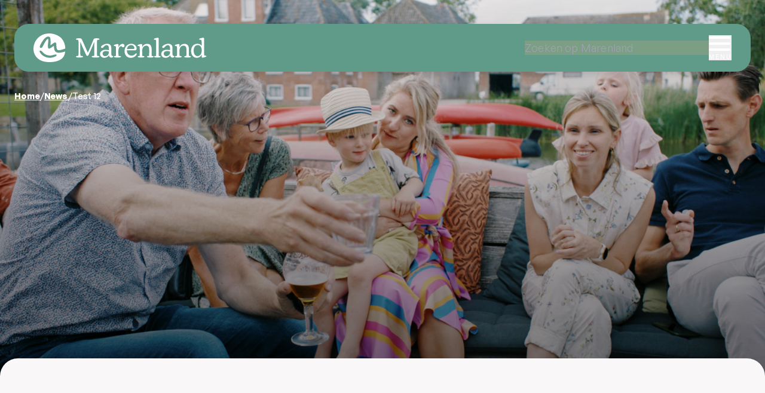

--- FILE ---
content_type: text/html; charset=UTF-8
request_url: https://marenland.nl/en/test-12/
body_size: 28786
content:

<!DOCTYPE html>
<html lang="en-US">

<head>
            
            
    <meta charset="UTF-8">
    <meta name="viewport" content="width=device-width, initial-scale=1, shrink-to-fit=no">
    <link rel="pingback" href="https://marenland.nl/wp/xmlrpc.php">

    <title>Test 12 - Marenland</title>

    <meta name='robots' content='index, follow, max-image-preview:large, max-snippet:-1, max-video-preview:-1' />
	<style>img:is([sizes="auto" i], [sizes^="auto," i]) { contain-intrinsic-size: 3000px 1500px }</style>
	<link rel="alternate" hreflang="en" href="https://marenland.nl/en/test-12/" />
<link rel="alternate" hreflang="de" href="https://marenland.nl/de/test-12/" />

	<!-- This site is optimized with the Yoast SEO plugin v24.2 - https://yoast.com/wordpress/plugins/seo/ -->
	<link rel="canonical" href="https://marenland.nl/en/test-12/" />
	<meta property="og:locale" content="en_US" />
	<meta property="og:type" content="article" />
	<meta property="og:title" content="Test 12 - Marenland" />
	<meta property="og:description" content="Lorem ipsum dolor sit amet, consectetur adipiscing elit, sed do eiusmod tempor incididunt ut labore et dolore magna aliqua. Ut enim ad minim veniam, quis nostrud exercitation ullamco laboris nisi ut aliquip ex ea commodo consequat. Duis aute irure dolor in reprehenderit in voluptate velit esse cillum dolore eu fugiat nulla. Excepteur sint occaecat cupidatat [&hellip;]" />
	<meta property="og:url" content="https://marenland.nl/en/test-12/" />
	<meta property="og:site_name" content="Marenland" />
	<meta property="article:published_time" content="2024-03-19T09:36:24+00:00" />
	<meta name="author" content="Script" />
	<meta name="twitter:card" content="summary_large_image" />
	<meta name="twitter:label1" content="Written by" />
	<meta name="twitter:data1" content="Script" />
	<meta name="twitter:label2" content="Est. reading time" />
	<meta name="twitter:data2" content="1 minute" />
	<script type="application/ld+json" class="yoast-schema-graph">{"@context":"https://schema.org","@graph":[{"@type":"WebPage","@id":"https://marenland.nl/en/test-12/","url":"https://marenland.nl/en/test-12/","name":"Test 12 - Marenland","isPartOf":{"@id":"https://marenland.nl/en/#website"},"primaryImageOfPage":{"@id":"https://marenland.nl/en/test-12/#primaryimage"},"image":{"@id":"https://marenland.nl/en/test-12/#primaryimage"},"thumbnailUrl":"https://marenland.nl/app/uploads/2024/03/45f4d54438f87bc9b4a48c794f4e2b84-scaled.jpeg","datePublished":"2024-03-19T09:36:24+00:00","dateModified":"2024-03-19T09:36:24+00:00","author":{"@id":"https://marenland.nl/en/#/schema/person/ce29696b9e398d05ccc4183841be9a63"},"breadcrumb":{"@id":"https://marenland.nl/en/test-12/#breadcrumb"},"inLanguage":"en-US","potentialAction":[{"@type":"ReadAction","target":["https://marenland.nl/en/test-12/"]}]},{"@type":"ImageObject","inLanguage":"en-US","@id":"https://marenland.nl/en/test-12/#primaryimage","url":"https://marenland.nl/app/uploads/2024/03/45f4d54438f87bc9b4a48c794f4e2b84-scaled.jpeg","contentUrl":"https://marenland.nl/app/uploads/2024/03/45f4d54438f87bc9b4a48c794f4e2b84-scaled.jpeg","width":2560,"height":1440},{"@type":"BreadcrumbList","@id":"https://marenland.nl/en/test-12/#breadcrumb","itemListElement":[{"@type":"ListItem","position":1,"name":"Home","item":"https://marenland.nl/en/"},{"@type":"ListItem","position":2,"name":"News","item":"https://marenland.nl/en/nieuws/"},{"@type":"ListItem","position":3,"name":"Test 12"}]},{"@type":"WebSite","@id":"https://marenland.nl/en/#website","url":"https://marenland.nl/en/","name":"Marenland","description":"Slapen, Eten en Recreëren","potentialAction":[{"@type":"SearchAction","target":{"@type":"EntryPoint","urlTemplate":"https://marenland.nl/en/?s={search_term_string}"},"query-input":{"@type":"PropertyValueSpecification","valueRequired":true,"valueName":"search_term_string"}}],"inLanguage":"en-US"},{"@type":"Person","@id":"https://marenland.nl/en/#/schema/person/ce29696b9e398d05ccc4183841be9a63","name":"Script","image":{"@type":"ImageObject","inLanguage":"en-US","@id":"https://marenland.nl/en/#/schema/person/image/","url":"https://secure.gravatar.com/avatar/8b9bb54777b971f59a97523a4a2c5361?s=96&d=mm&r=g","contentUrl":"https://secure.gravatar.com/avatar/8b9bb54777b971f59a97523a4a2c5361?s=96&d=mm&r=g","caption":"Script"},"sameAs":["https://marenland.nl/wp"],"url":"https://marenland.nl/en/author/script/"}]}</script>
	<!-- / Yoast SEO plugin. -->


<script type="text/javascript">
/* <![CDATA[ */
window._wpemojiSettings = {"baseUrl":"https:\/\/s.w.org\/images\/core\/emoji\/15.0.3\/72x72\/","ext":".png","svgUrl":"https:\/\/s.w.org\/images\/core\/emoji\/15.0.3\/svg\/","svgExt":".svg","source":{"concatemoji":"https:\/\/marenland.nl\/wp\/wp-includes\/js\/wp-emoji-release.min.js?ver=6.7.1"}};
/*! This file is auto-generated */
!function(i,n){var o,s,e;function c(e){try{var t={supportTests:e,timestamp:(new Date).valueOf()};sessionStorage.setItem(o,JSON.stringify(t))}catch(e){}}function p(e,t,n){e.clearRect(0,0,e.canvas.width,e.canvas.height),e.fillText(t,0,0);var t=new Uint32Array(e.getImageData(0,0,e.canvas.width,e.canvas.height).data),r=(e.clearRect(0,0,e.canvas.width,e.canvas.height),e.fillText(n,0,0),new Uint32Array(e.getImageData(0,0,e.canvas.width,e.canvas.height).data));return t.every(function(e,t){return e===r[t]})}function u(e,t,n){switch(t){case"flag":return n(e,"\ud83c\udff3\ufe0f\u200d\u26a7\ufe0f","\ud83c\udff3\ufe0f\u200b\u26a7\ufe0f")?!1:!n(e,"\ud83c\uddfa\ud83c\uddf3","\ud83c\uddfa\u200b\ud83c\uddf3")&&!n(e,"\ud83c\udff4\udb40\udc67\udb40\udc62\udb40\udc65\udb40\udc6e\udb40\udc67\udb40\udc7f","\ud83c\udff4\u200b\udb40\udc67\u200b\udb40\udc62\u200b\udb40\udc65\u200b\udb40\udc6e\u200b\udb40\udc67\u200b\udb40\udc7f");case"emoji":return!n(e,"\ud83d\udc26\u200d\u2b1b","\ud83d\udc26\u200b\u2b1b")}return!1}function f(e,t,n){var r="undefined"!=typeof WorkerGlobalScope&&self instanceof WorkerGlobalScope?new OffscreenCanvas(300,150):i.createElement("canvas"),a=r.getContext("2d",{willReadFrequently:!0}),o=(a.textBaseline="top",a.font="600 32px Arial",{});return e.forEach(function(e){o[e]=t(a,e,n)}),o}function t(e){var t=i.createElement("script");t.src=e,t.defer=!0,i.head.appendChild(t)}"undefined"!=typeof Promise&&(o="wpEmojiSettingsSupports",s=["flag","emoji"],n.supports={everything:!0,everythingExceptFlag:!0},e=new Promise(function(e){i.addEventListener("DOMContentLoaded",e,{once:!0})}),new Promise(function(t){var n=function(){try{var e=JSON.parse(sessionStorage.getItem(o));if("object"==typeof e&&"number"==typeof e.timestamp&&(new Date).valueOf()<e.timestamp+604800&&"object"==typeof e.supportTests)return e.supportTests}catch(e){}return null}();if(!n){if("undefined"!=typeof Worker&&"undefined"!=typeof OffscreenCanvas&&"undefined"!=typeof URL&&URL.createObjectURL&&"undefined"!=typeof Blob)try{var e="postMessage("+f.toString()+"("+[JSON.stringify(s),u.toString(),p.toString()].join(",")+"));",r=new Blob([e],{type:"text/javascript"}),a=new Worker(URL.createObjectURL(r),{name:"wpTestEmojiSupports"});return void(a.onmessage=function(e){c(n=e.data),a.terminate(),t(n)})}catch(e){}c(n=f(s,u,p))}t(n)}).then(function(e){for(var t in e)n.supports[t]=e[t],n.supports.everything=n.supports.everything&&n.supports[t],"flag"!==t&&(n.supports.everythingExceptFlag=n.supports.everythingExceptFlag&&n.supports[t]);n.supports.everythingExceptFlag=n.supports.everythingExceptFlag&&!n.supports.flag,n.DOMReady=!1,n.readyCallback=function(){n.DOMReady=!0}}).then(function(){return e}).then(function(){var e;n.supports.everything||(n.readyCallback(),(e=n.source||{}).concatemoji?t(e.concatemoji):e.wpemoji&&e.twemoji&&(t(e.twemoji),t(e.wpemoji)))}))}((window,document),window._wpemojiSettings);
/* ]]> */
</script>
<style id='wp-emoji-styles-inline-css' type='text/css'>

	img.wp-smiley, img.emoji {
		display: inline !important;
		border: none !important;
		box-shadow: none !important;
		height: 1em !important;
		width: 1em !important;
		margin: 0 0.07em !important;
		vertical-align: -0.1em !important;
		background: none !important;
		padding: 0 !important;
	}
</style>
<link rel='stylesheet' id='wp-block-library-css' href='https://marenland.nl/wp/wp-includes/css/dist/block-library/style.min.css?ver=6.7.1' type='text/css' media='all' />
<style id='classic-theme-styles-inline-css' type='text/css'>
/*! This file is auto-generated */
.wp-block-button__link{color:#fff;background-color:#32373c;border-radius:9999px;box-shadow:none;text-decoration:none;padding:calc(.667em + 2px) calc(1.333em + 2px);font-size:1.125em}.wp-block-file__button{background:#32373c;color:#fff;text-decoration:none}
</style>
<style id='global-styles-inline-css' type='text/css'>
:root{--wp--preset--aspect-ratio--square: 1;--wp--preset--aspect-ratio--4-3: 4/3;--wp--preset--aspect-ratio--3-4: 3/4;--wp--preset--aspect-ratio--3-2: 3/2;--wp--preset--aspect-ratio--2-3: 2/3;--wp--preset--aspect-ratio--16-9: 16/9;--wp--preset--aspect-ratio--9-16: 9/16;--wp--preset--color--black: #000000;--wp--preset--color--cyan-bluish-gray: #abb8c3;--wp--preset--color--white: #ffffff;--wp--preset--color--pale-pink: #f78da7;--wp--preset--color--vivid-red: #cf2e2e;--wp--preset--color--luminous-vivid-orange: #ff6900;--wp--preset--color--luminous-vivid-amber: #fcb900;--wp--preset--color--light-green-cyan: #7bdcb5;--wp--preset--color--vivid-green-cyan: #00d084;--wp--preset--color--pale-cyan-blue: #8ed1fc;--wp--preset--color--vivid-cyan-blue: #0693e3;--wp--preset--color--vivid-purple: #9b51e0;--wp--preset--gradient--vivid-cyan-blue-to-vivid-purple: linear-gradient(135deg,rgba(6,147,227,1) 0%,rgb(155,81,224) 100%);--wp--preset--gradient--light-green-cyan-to-vivid-green-cyan: linear-gradient(135deg,rgb(122,220,180) 0%,rgb(0,208,130) 100%);--wp--preset--gradient--luminous-vivid-amber-to-luminous-vivid-orange: linear-gradient(135deg,rgba(252,185,0,1) 0%,rgba(255,105,0,1) 100%);--wp--preset--gradient--luminous-vivid-orange-to-vivid-red: linear-gradient(135deg,rgba(255,105,0,1) 0%,rgb(207,46,46) 100%);--wp--preset--gradient--very-light-gray-to-cyan-bluish-gray: linear-gradient(135deg,rgb(238,238,238) 0%,rgb(169,184,195) 100%);--wp--preset--gradient--cool-to-warm-spectrum: linear-gradient(135deg,rgb(74,234,220) 0%,rgb(151,120,209) 20%,rgb(207,42,186) 40%,rgb(238,44,130) 60%,rgb(251,105,98) 80%,rgb(254,248,76) 100%);--wp--preset--gradient--blush-light-purple: linear-gradient(135deg,rgb(255,206,236) 0%,rgb(152,150,240) 100%);--wp--preset--gradient--blush-bordeaux: linear-gradient(135deg,rgb(254,205,165) 0%,rgb(254,45,45) 50%,rgb(107,0,62) 100%);--wp--preset--gradient--luminous-dusk: linear-gradient(135deg,rgb(255,203,112) 0%,rgb(199,81,192) 50%,rgb(65,88,208) 100%);--wp--preset--gradient--pale-ocean: linear-gradient(135deg,rgb(255,245,203) 0%,rgb(182,227,212) 50%,rgb(51,167,181) 100%);--wp--preset--gradient--electric-grass: linear-gradient(135deg,rgb(202,248,128) 0%,rgb(113,206,126) 100%);--wp--preset--gradient--midnight: linear-gradient(135deg,rgb(2,3,129) 0%,rgb(40,116,252) 100%);--wp--preset--font-size--small: 13px;--wp--preset--font-size--medium: 20px;--wp--preset--font-size--large: 36px;--wp--preset--font-size--x-large: 42px;--wp--preset--spacing--20: 0.44rem;--wp--preset--spacing--30: 0.67rem;--wp--preset--spacing--40: 1rem;--wp--preset--spacing--50: 1.5rem;--wp--preset--spacing--60: 2.25rem;--wp--preset--spacing--70: 3.38rem;--wp--preset--spacing--80: 5.06rem;--wp--preset--shadow--natural: 6px 6px 9px rgba(0, 0, 0, 0.2);--wp--preset--shadow--deep: 12px 12px 50px rgba(0, 0, 0, 0.4);--wp--preset--shadow--sharp: 6px 6px 0px rgba(0, 0, 0, 0.2);--wp--preset--shadow--outlined: 6px 6px 0px -3px rgba(255, 255, 255, 1), 6px 6px rgba(0, 0, 0, 1);--wp--preset--shadow--crisp: 6px 6px 0px rgba(0, 0, 0, 1);}:where(.is-layout-flex){gap: 0.5em;}:where(.is-layout-grid){gap: 0.5em;}body .is-layout-flex{display: flex;}.is-layout-flex{flex-wrap: wrap;align-items: center;}.is-layout-flex > :is(*, div){margin: 0;}body .is-layout-grid{display: grid;}.is-layout-grid > :is(*, div){margin: 0;}.has-black-color{color: var(--wp--preset--color--black) !important;}.has-cyan-bluish-gray-color{color: var(--wp--preset--color--cyan-bluish-gray) !important;}.has-white-color{color: var(--wp--preset--color--white) !important;}.has-pale-pink-color{color: var(--wp--preset--color--pale-pink) !important;}.has-vivid-red-color{color: var(--wp--preset--color--vivid-red) !important;}.has-luminous-vivid-orange-color{color: var(--wp--preset--color--luminous-vivid-orange) !important;}.has-luminous-vivid-amber-color{color: var(--wp--preset--color--luminous-vivid-amber) !important;}.has-light-green-cyan-color{color: var(--wp--preset--color--light-green-cyan) !important;}.has-vivid-green-cyan-color{color: var(--wp--preset--color--vivid-green-cyan) !important;}.has-pale-cyan-blue-color{color: var(--wp--preset--color--pale-cyan-blue) !important;}.has-vivid-cyan-blue-color{color: var(--wp--preset--color--vivid-cyan-blue) !important;}.has-vivid-purple-color{color: var(--wp--preset--color--vivid-purple) !important;}.has-black-background-color{background-color: var(--wp--preset--color--black) !important;}.has-cyan-bluish-gray-background-color{background-color: var(--wp--preset--color--cyan-bluish-gray) !important;}.has-white-background-color{background-color: var(--wp--preset--color--white) !important;}.has-pale-pink-background-color{background-color: var(--wp--preset--color--pale-pink) !important;}.has-vivid-red-background-color{background-color: var(--wp--preset--color--vivid-red) !important;}.has-luminous-vivid-orange-background-color{background-color: var(--wp--preset--color--luminous-vivid-orange) !important;}.has-luminous-vivid-amber-background-color{background-color: var(--wp--preset--color--luminous-vivid-amber) !important;}.has-light-green-cyan-background-color{background-color: var(--wp--preset--color--light-green-cyan) !important;}.has-vivid-green-cyan-background-color{background-color: var(--wp--preset--color--vivid-green-cyan) !important;}.has-pale-cyan-blue-background-color{background-color: var(--wp--preset--color--pale-cyan-blue) !important;}.has-vivid-cyan-blue-background-color{background-color: var(--wp--preset--color--vivid-cyan-blue) !important;}.has-vivid-purple-background-color{background-color: var(--wp--preset--color--vivid-purple) !important;}.has-black-border-color{border-color: var(--wp--preset--color--black) !important;}.has-cyan-bluish-gray-border-color{border-color: var(--wp--preset--color--cyan-bluish-gray) !important;}.has-white-border-color{border-color: var(--wp--preset--color--white) !important;}.has-pale-pink-border-color{border-color: var(--wp--preset--color--pale-pink) !important;}.has-vivid-red-border-color{border-color: var(--wp--preset--color--vivid-red) !important;}.has-luminous-vivid-orange-border-color{border-color: var(--wp--preset--color--luminous-vivid-orange) !important;}.has-luminous-vivid-amber-border-color{border-color: var(--wp--preset--color--luminous-vivid-amber) !important;}.has-light-green-cyan-border-color{border-color: var(--wp--preset--color--light-green-cyan) !important;}.has-vivid-green-cyan-border-color{border-color: var(--wp--preset--color--vivid-green-cyan) !important;}.has-pale-cyan-blue-border-color{border-color: var(--wp--preset--color--pale-cyan-blue) !important;}.has-vivid-cyan-blue-border-color{border-color: var(--wp--preset--color--vivid-cyan-blue) !important;}.has-vivid-purple-border-color{border-color: var(--wp--preset--color--vivid-purple) !important;}.has-vivid-cyan-blue-to-vivid-purple-gradient-background{background: var(--wp--preset--gradient--vivid-cyan-blue-to-vivid-purple) !important;}.has-light-green-cyan-to-vivid-green-cyan-gradient-background{background: var(--wp--preset--gradient--light-green-cyan-to-vivid-green-cyan) !important;}.has-luminous-vivid-amber-to-luminous-vivid-orange-gradient-background{background: var(--wp--preset--gradient--luminous-vivid-amber-to-luminous-vivid-orange) !important;}.has-luminous-vivid-orange-to-vivid-red-gradient-background{background: var(--wp--preset--gradient--luminous-vivid-orange-to-vivid-red) !important;}.has-very-light-gray-to-cyan-bluish-gray-gradient-background{background: var(--wp--preset--gradient--very-light-gray-to-cyan-bluish-gray) !important;}.has-cool-to-warm-spectrum-gradient-background{background: var(--wp--preset--gradient--cool-to-warm-spectrum) !important;}.has-blush-light-purple-gradient-background{background: var(--wp--preset--gradient--blush-light-purple) !important;}.has-blush-bordeaux-gradient-background{background: var(--wp--preset--gradient--blush-bordeaux) !important;}.has-luminous-dusk-gradient-background{background: var(--wp--preset--gradient--luminous-dusk) !important;}.has-pale-ocean-gradient-background{background: var(--wp--preset--gradient--pale-ocean) !important;}.has-electric-grass-gradient-background{background: var(--wp--preset--gradient--electric-grass) !important;}.has-midnight-gradient-background{background: var(--wp--preset--gradient--midnight) !important;}.has-small-font-size{font-size: var(--wp--preset--font-size--small) !important;}.has-medium-font-size{font-size: var(--wp--preset--font-size--medium) !important;}.has-large-font-size{font-size: var(--wp--preset--font-size--large) !important;}.has-x-large-font-size{font-size: var(--wp--preset--font-size--x-large) !important;}
</style>
<link rel='stylesheet' id='wpml-blocks-css' href='https://marenland.nl/app/plugins/sitepress-multilingual-cms/dist/css/blocks/styles.css?ver=4.6.15' type='text/css' media='all' />
<link rel='stylesheet' id='google_business_reviews_rating_wp_css-css' href='https://marenland.nl/app/plugins/g-business-reviews-rating/wp/css/css.min.css?ver=6.7.1' type='text/css' media='all' />
<link rel='stylesheet' id='custom-app-503784f9-css' href='https://marenland.nl/app/themes/publiek/App/Resources/dist/assets/app-503784f9.css' type='text/css' media='all' />
<script type="text/javascript" id="wpml-cookie-js-extra">
/* <![CDATA[ */
var wpml_cookies = {"wp-wpml_current_language":{"value":"en","expires":1,"path":"\/"}};
var wpml_cookies = {"wp-wpml_current_language":{"value":"en","expires":1,"path":"\/"}};
/* ]]> */
</script>
<script data-swup-ignore-script type="text/javascript" src="https://marenland.nl/app/plugins/sitepress-multilingual-cms/res/js/cookies/language-cookie.js?ver=4.6.15" id="wpml-cookie-js" defer="defer" data-wp-strategy="defer"></script>
<script data-swup-reload-script type="text/javascript" src="https://marenland.nl/wp/wp-includes/js/jquery/jquery.min.js?ver=3.7.1" id="jquery-core-js"></script>
<script data-swup-reload-script type="text/javascript" src="https://marenland.nl/wp/wp-includes/js/jquery/jquery-migrate.min.js?ver=3.4.1" id="jquery-migrate-js"></script>
<script data-swup-ignore-script type="text/javascript" src="https://marenland.nl/app/plugins/g-business-reviews-rating/wp/js/js.min.js?ver=6.7.1" id="google_business_reviews_rating_wp_js-js"></script>
<script type="text/javascript" id="recranet-pages-js-after">
/* <![CDATA[ */
window.RECRANET_PATHS = ["/en/booking/accommodation","/de/reserveren/uebernachtung","/reserveren/overnachten"];
/* ]]> */
</script>
<script data-swup-ignore-script type="module" src="https://marenland.nl/app/themes/publiek/App/Resources/dist/assets/app-330ad0c9.js" id="custom-js"></script>
<link rel="https://api.w.org/" href="https://marenland.nl/en/wp-json/" /><link rel="alternate" title="JSON" type="application/json" href="https://marenland.nl/en/wp-json/wp/v2/posts/2724" /><link rel="EditURI" type="application/rsd+xml" title="RSD" href="https://marenland.nl/wp/xmlrpc.php?rsd" />
<meta name="generator" content="WordPress 6.7.1" />
<link rel='shortlink' href='https://marenland.nl/en/?p=2724' />
<link rel="alternate" title="oEmbed (JSON)" type="application/json+oembed" href="https://marenland.nl/en/wp-json/oembed/1.0/embed?url=https%3A%2F%2Fmarenland.nl%2Fen%2Ftest-12%2F" />
<link rel="alternate" title="oEmbed (XML)" type="text/xml+oembed" href="https://marenland.nl/en/wp-json/oembed/1.0/embed?url=https%3A%2F%2Fmarenland.nl%2Fen%2Ftest-12%2F&#038;format=xml" />
<meta name="generator" content="WPML ver:4.6.15 stt:37,1,3;" />
<script>document.documentElement.className += " js";</script>
<link rel="stylesheet" href="https://use.typekit.net/fyt5cgb.css">
<link href="https://api.fontshare.com/v2/css?f[]=general-sans@701,200,500,301,201,300,601,600,401,501,400,700&display=swap" rel="stylesheet">
<link rel="icon" href="https://marenland.nl/app/uploads/2024/02/cropped-image-4-32x32.png" sizes="32x32" />
<link rel="icon" href="https://marenland.nl/app/uploads/2024/02/cropped-image-4-192x192.png" sizes="192x192" />
<link rel="apple-touch-icon" href="https://marenland.nl/app/uploads/2024/02/cropped-image-4-180x180.png" />
<meta name="msapplication-TileImage" content="https://marenland.nl/app/uploads/2024/02/cropped-image-4-270x270.png" />

            <base href="https://marenland.nl/en/test-12/">
    
</head>

<body class="post-template-default single single-post postid-2724 single-format-standard page--cta">

    
    <div class="page-wrapper relative">
        
<nav class="navbar group fixed z-40 inset-x-0 top-0 pointer-events-none">
    <div class="lg:pt-10 lg:px-6 group-[.navbar--scroll]:-translate-y-full group-[.navbar--scroll]:opacity-0 group-[.navbar--scroll]:invisible transition-[visibility,opacity,transform] duration-500 ease-in-out *:pointer-events-auto">
        <div class="navbar__nav relative bg-zomp group-[.menu--open]:bg-transparent transition-colors duration-300 lg:rounded-3xl max-w-[82.5rem] mx-auto p-6 lg:px-8 lg:py-4 flex items-center gap-x-11 gap-y-12 shadow group-[.menu--open]:shadow-none flex-wrap">
            
<a href="https://marenland.nl/en/" class="block aspect-[290/48] [&_svg]:size-full navbar__brand h-8 lg:h-12 text-white mr-auto shrink z-50">
    <svg width="290" height="48" viewBox="0 0 290 48" fill="none" xmlns="http://www.w3.org/2000/svg">
    <path
        d="M71.1174 38.7606C71.1174 37.9048 72.1082 37.6805 74.7626 37.5912C75.3026 37.3212 75.4376 35.0718 75.4376 32.3717V16.8482C75.4376 13.1594 75.2569 11.4044 74.6276 10.7751C72.1517 10.6401 71.1174 10.4593 71.1174 9.60573C71.1174 8.4364 73.3232 8.07493 76.2477 8.07493C79.1721 8.07493 80.2064 8.34494 81.1972 10.4593C84.1216 16.8482 87.316 24.4521 90.9154 32.1017C93.6156 26.6122 96.7643 19.189 100.229 10.6836C101.128 8.61278 102.3 8.07275 105.224 8.07275C108.148 8.07275 110.398 8.43204 110.398 9.55782C110.398 10.4571 109.318 10.6836 106.933 10.7729C106.348 11.3586 106.213 13.0223 106.213 16.4431V32.3717C106.213 36.1519 106.348 37.3648 106.842 37.637C109.226 37.7262 110.352 37.9527 110.352 38.8063C110.352 39.9299 108.011 40.3371 103.872 40.3371C99.7322 40.3371 97.3478 39.9778 97.3478 38.8063C97.3478 37.9505 98.4279 37.7262 101.172 37.637C101.666 37.367 101.847 35.4311 101.847 32.3717V17.6125C101.847 16.2624 101.847 15.1366 101.757 14.0588C98.2036 22.697 95.412 29.0423 92.3983 35.4769C91.7233 36.8727 91.2726 37.502 90.1925 37.502C89.2017 37.502 88.7074 36.9619 88.0324 35.6119C84.6572 28.7265 81.3735 21.1226 78.4034 14.0588C78.3141 15.7224 78.3141 18.2875 78.3141 21.6169V32.3717C78.3141 35.2068 78.4949 37.3212 79.1242 37.5912C81.8678 37.6805 82.9043 37.907 82.9043 38.7606C82.9043 39.9299 80.655 40.3349 76.8748 40.3349C73.3211 40.3349 71.1152 39.9299 71.1152 38.7606H71.1174Z"
        fill="currentColor" />
    <path
        d="M120.967 27.3304C122.765 27.3304 124.477 27.6462 126.141 28.0055V25.3968C126.141 23.4174 126.051 19.548 122.317 19.548C120.472 19.548 118.852 20.8087 117.278 22.6531C116.557 23.5982 115.839 24.2732 114.669 24.2732C113.724 24.2732 113.006 23.6439 113.006 22.6988C113.006 20.5387 118.676 17.2986 123.175 17.2986C127.674 17.2986 130.193 19.7722 130.193 24.2275V32.8657C130.193 35.6115 130.239 37.3644 133.163 37.9502C133.387 38.0395 133.479 38.1745 133.479 38.3552C133.479 39.2545 132.31 40.4696 130.33 40.4696C128.351 40.4696 126.82 39.3895 126.236 36.6894C124.481 39.4353 121.646 40.7832 118.722 40.7832C114.267 40.7832 111.434 38.0373 111.434 34.3943C111.434 30.1656 115.168 27.3304 120.973 27.3304H120.967ZM120.111 38.0395C123.44 38.0395 126.141 35.2936 126.141 31.7399V30.3898C125.015 29.8955 123.262 29.4905 121.461 29.4905C117.637 29.4905 115.612 31.2456 115.612 33.8107C115.612 36.3758 117.322 38.0395 120.111 38.0395Z"
        fill="currentColor" />
    <path
        d="M134.689 38.8955C134.689 38.0855 135.634 37.8612 137.524 37.7719C137.975 37.5476 138.065 36.3326 138.065 32.5981V26.7036C138.065 24.4977 137.975 21.6648 137.524 21.3033C134.916 21.214 134.33 20.7633 134.33 20.1797C134.33 19.729 134.554 19.4154 135.186 19.1454C136.625 18.4246 139.776 17.706 140.856 17.706C141.936 17.706 142.206 18.4268 142.206 19.7311L142.16 23.2849C143.691 19.4154 146.794 17.436 149.046 17.436C150.709 17.436 152.24 18.4704 152.24 20.4497C152.24 22.1591 151.206 23.1499 149.945 23.1499C149.046 23.1499 148.46 22.6991 148.011 22.2048C147.652 21.7998 147.336 21.349 146.572 21.349C144.908 21.349 142.117 23.8684 142.117 28.6372V32.5959C142.117 35.7904 142.298 37.4997 142.703 37.7262C145.538 37.8155 146.483 38.0855 146.483 38.8955C146.483 39.9756 144.323 40.3349 140.138 40.3349C136.627 40.3349 134.694 39.9298 134.694 38.8955H134.689Z"
        fill="currentColor" />
    <path
        d="M152.414 29.5363C152.414 22.2916 157.453 17.2986 163.618 17.2986C169.107 17.2986 172.617 21.168 172.617 25.1268C172.617 27.0626 171.718 28.3212 170.098 28.3212H156.284C156.373 33.495 159.3 37.1402 164.112 37.1402C167.441 37.1402 169.466 35.3851 170.771 33.9893C171.222 33.5385 171.492 33.225 171.94 33.225C172.434 33.225 172.75 33.5843 172.75 34.17C172.75 34.8908 172.21 36.0144 171.265 37.1402C169.691 38.9845 166.81 40.8289 162.805 40.8289C156.597 40.8289 152.412 36.1951 152.412 29.5341L152.414 29.5363ZM166.904 26.0261C168.164 26.0261 168.837 25.5318 168.837 24.3167C168.837 21.8431 166.769 19.4565 163.302 19.4565C159.613 19.4565 157.048 22.1109 156.419 26.1611L166.904 26.0261Z"
        fill="currentColor" />
    <path
        d="M189.939 38.8954C189.939 38.0853 190.795 37.861 193.134 37.7718C193.539 37.5475 193.628 35.2959 193.628 32.598V27.4242C193.628 22.6097 192.143 20.4496 188.633 20.4496C185.484 20.4496 181.928 22.834 181.928 29.0443V32.598C181.928 35.8381 182.017 37.5475 182.422 37.7718C184.761 37.9068 185.617 38.0875 185.617 38.8954C185.617 40.0211 183.548 40.3347 179.903 40.3347C176.258 40.3347 174.503 39.9297 174.503 38.8954C174.503 38.0853 175.402 37.861 177.338 37.7718C177.789 37.5475 177.878 36.3324 177.878 32.598V26.6577C177.878 24.4519 177.789 21.6646 177.338 21.3032C174.683 21.2139 174.098 20.7631 174.098 20.1796C174.098 19.7288 174.368 19.4153 174.953 19.1452C176.484 18.3809 179.587 17.7059 180.667 17.7059C181.747 17.7059 182.017 18.4267 182.017 19.731L181.972 22.8819C183.502 19.2824 186.651 17.3923 190.34 17.3923C194.255 17.3923 197.674 19.6417 197.674 25.9413V32.6001C197.674 36.4261 197.719 37.5039 198.168 37.7739C200.102 37.8632 201.047 38.0897 201.047 38.8975C201.047 39.9776 199.022 40.3369 195.646 40.3369C191.866 40.3369 189.933 39.9776 189.933 38.8975L189.939 38.8954Z"
        fill="currentColor" />
    <path
        d="M201.905 38.8955C201.905 38.0855 202.85 37.8612 204.829 37.7719C205.234 37.5476 205.369 36.3326 205.369 32.5981V16.1295C205.369 13.8801 205.28 11.1343 204.784 10.7293C202.129 10.64 201.5 10.1892 201.5 9.60565C201.5 9.20063 201.724 8.88489 202.356 8.57133C203.93 7.80702 207.035 7.17554 208.115 7.17554C209.195 7.17554 209.465 7.8963 209.465 9.20063C209.465 10.7314 209.42 13.3858 209.42 16.8503V32.5981C209.42 35.749 209.465 37.5019 209.914 37.7719C211.85 37.9069 212.793 38.0876 212.793 38.8955C212.793 39.9755 210.724 40.3348 207.392 40.3348C203.882 40.3348 201.903 39.9298 201.903 38.8955H201.905Z"
        fill="currentColor" />
    <path
        d="M223.365 27.3304C225.164 27.3304 226.875 27.6462 228.539 28.0055V25.3968C228.539 23.4174 228.45 19.548 224.715 19.548C222.871 19.548 221.251 20.8087 219.677 22.6531C218.956 23.5982 218.237 24.2732 217.068 24.2732C216.123 24.2732 215.404 23.6439 215.404 22.6988C215.404 20.5387 221.074 17.2986 225.573 17.2986C230.072 17.2986 232.591 19.7722 232.591 24.2275V32.8657C232.591 35.6115 232.637 37.3644 235.562 37.9502C235.786 38.0395 235.877 38.1745 235.877 38.3552C235.877 39.2545 234.708 40.4696 232.729 40.4696C230.749 40.4696 229.218 39.3895 228.635 36.6894C226.88 39.4353 224.045 40.7832 221.12 40.7832C216.665 40.7832 213.832 38.0373 213.832 34.3943C213.832 30.1656 217.566 27.3304 223.372 27.3304H223.365ZM222.509 38.0395C225.839 38.0395 228.539 35.2936 228.539 31.7399V30.3898C227.413 29.8955 225.66 29.4905 223.86 29.4905C220.036 29.4905 218.011 31.2456 218.011 33.8107C218.011 36.3758 219.72 38.0395 222.509 38.0395Z"
        fill="currentColor" />
    <path
        d="M252.295 38.8954C252.295 38.0853 253.15 37.861 255.489 37.7718C255.894 37.5475 255.983 35.2959 255.983 32.598V27.4242C255.983 22.6097 254.498 20.4496 250.988 20.4496C247.839 20.4496 244.283 22.834 244.283 29.0443V32.598C244.283 35.8381 244.373 37.5475 244.778 37.7718C247.116 37.9068 247.972 38.0875 247.972 38.8954C247.972 40.0211 245.904 40.3347 242.258 40.3347C238.613 40.3347 236.858 39.9297 236.858 38.8954C236.858 38.0853 237.757 37.861 239.693 37.7718C240.144 37.5475 240.233 36.3324 240.233 32.598V26.6577C240.233 24.4519 240.144 21.6646 239.693 21.3032C237.039 21.2139 236.453 20.7631 236.453 20.1796C236.453 19.7288 236.723 19.4153 237.309 19.1452C238.84 18.3809 241.943 17.7059 243.023 17.7059C244.103 17.7059 244.373 18.4267 244.373 19.731L244.327 22.8819C245.858 19.2824 249.007 17.3923 252.695 17.3923C256.61 17.3923 260.029 19.6417 260.029 25.9413V32.6001C260.029 36.4261 260.075 37.5039 260.523 37.7739C262.457 37.8632 263.402 38.0897 263.402 38.8975C263.402 39.9776 261.377 40.3369 258.002 40.3369C254.222 40.3369 252.288 39.9776 252.288 38.8975L252.295 38.8954Z"
        fill="currentColor" />
    <path
        d="M263.766 29.4015C263.766 22.2919 267.994 17.2988 274.34 17.2988C277.488 17.2988 279.873 18.6032 281.449 20.539V16.173C281.449 14.0129 281.225 11.18 280.685 10.7728C277.85 10.6835 277.175 10.1892 277.175 9.60345C277.175 9.15271 277.399 8.88269 278.074 8.56913C279.694 7.84837 283.024 7.17334 284.239 7.17334C285.273 7.17334 285.589 7.84837 285.589 9.19843C285.589 10.7292 285.499 13.3379 285.499 16.8023V31.5159C285.499 33.946 285.589 36.5546 286.085 36.9161C288.694 37.0054 289.28 37.4561 289.28 38.0397C289.28 38.4905 289.055 38.804 288.424 39.074C286.893 39.8383 283.925 40.5134 282.845 40.5134C281.765 40.5134 281.495 39.7491 281.495 38.4883L281.541 35.2024C280.191 38.4883 276.996 40.7812 273.127 40.7812C267.727 40.7812 263.768 36.1017 263.768 29.3971L263.766 29.4015ZM274.564 37.9504C278.028 37.9504 281.582 35.0717 281.539 28.2322C281.449 22.024 278.523 19.5025 274.969 19.5025C270.47 19.5025 268.04 23.4177 268.04 28.905C268.04 34.6645 270.829 37.9482 274.564 37.9482V37.9504Z"
        fill="currentColor" />
    <path
        d="M51.5593 30.719C49.556 31.2546 47.5897 31.7598 45.5385 32.0342C44.6348 32.1561 43.5961 32.265 42.5248 32.265C41.4534 32.265 40.3603 32.1561 39.3238 31.8426C38.7664 31.6727 38.2568 31.4419 37.8083 31.1545C34.9339 29.3145 34.5964 25.7716 34.2981 22.6469L34.2371 22.0045C34.2306 21.9479 34.1696 21.0878 34.1653 21.029C34.1653 20.9898 34.1544 20.9441 34.137 20.9332C34.1043 20.9158 33.9018 20.8592 33.1418 21.36C32.7564 21.6126 32.3949 21.8869 32.0444 22.1526C31.7656 22.3638 31.4869 22.575 31.2017 22.7754C30.6507 23.1586 30.0889 23.5266 29.5337 23.8707C28.6518 24.4172 27.8352 24.8418 27.0404 25.1707C26.4068 25.4341 25.4922 25.6954 24.8651 24.9268C24.5036 24.4869 24.2989 23.8772 24.2183 23.0106C24.0877 21.6256 24.079 20.2364 24.19 18.882C24.2597 18.0284 24.3642 17.1639 24.4666 16.3277C24.619 15.0691 24.7758 13.767 24.8172 12.4822C24.8324 11.9814 24.8324 11.4849 24.8302 10.9863V10.7816V10.7076C24.8324 10.3809 24.8389 9.77122 24.349 9.4337C24.1465 9.30087 23.8416 9.35967 23.6805 9.40539C23.0316 9.59048 22.4458 10.2416 21.9755 10.7642L21.8688 10.8818C20.6864 12.1861 19.7914 13.7975 18.927 15.3587L18.7049 15.7594C17.7446 17.4775 17.0347 18.858 16.2138 20.4563L15.6498 21.5494C15.051 22.7101 14.143 24.4608 12.3748 24.304C11.7128 24.2452 11.1206 23.8859 10.8309 23.3698C10.3628 22.5359 10.6872 21.4645 10.9224 20.6828C11.1271 20.0077 11.4602 19.3305 11.7825 18.6751C11.8674 18.5031 11.9524 18.3311 12.0329 18.1634C12.2812 17.6495 12.5076 17.251 12.7493 16.8286C12.8647 16.6261 12.9845 16.417 13.113 16.1818C13.9579 14.6532 14.9639 13.0767 16.3749 11.0668C17.6705 9.22248 19.1033 7.75266 20.6341 6.69656C22.6266 5.32036 25.4116 4.45589 27.2473 6.15871C27.5608 6.44832 27.8113 6.82503 27.9898 7.27796C28.2272 7.87677 28.3099 8.5039 28.3818 9.14845C28.7084 12.1317 28.7672 15.0212 28.556 17.7388C28.5451 17.8868 28.5277 18.0349 28.5102 18.183C28.4732 18.514 28.4362 18.8275 28.4602 19.1411C28.4689 19.2587 28.5015 19.4655 28.6191 19.52C28.6605 19.5396 28.7193 19.5439 28.7955 19.5352C29.1591 19.4873 29.5206 19.2173 29.8407 18.9778L29.9169 18.9212C30.2 18.7099 30.4787 18.4769 30.7466 18.2527C30.8598 18.159 30.9708 18.0632 31.0841 17.9718C32.0966 17.1378 33.1876 16.3909 34.3329 15.7485C34.7488 15.5155 35.2366 15.2586 35.7723 15.1519C36.4234 15.0234 36.959 15.1301 37.3684 15.4676C38.3439 16.2733 38.3374 18.1656 38.3309 19.4155V19.5875C38.3265 21.3992 38.3679 23.4874 38.9253 25.3601C39.1322 26.0525 39.5503 26.9954 40.3799 27.5442C40.9678 27.9339 41.7409 28.1125 42.6685 28.0798C44.8395 27.9993 47.0105 27.3068 49.1096 26.6361L49.5016 26.512C50.1918 26.2921 50.8778 26.0634 51.5637 25.8326C51.6094 25.8174 51.7292 25.7825 51.8881 25.7346C52.23 25.6345 53.0727 25.3862 53.3492 25.2643C53.138 19.1585 51.1586 13.0397 47.2413 8.61495C44.4258 5.4336 40.7871 3.40415 36.8567 1.90383C29.1003 -1.04235 20.0353 -0.604672 12.8081 3.46512C0.942815 10.1479 -3.67789 26.2855 3.23139 37.2733C9.48523 47.2181 22.1562 48.9056 32.8675 47.6296C40.6869 46.6976 49.4166 43.6578 52.0362 35.294C52.5327 33.7087 52.8898 32.0451 53.1075 30.3401C52.868 30.4119 52.4761 30.5078 51.8293 30.6558C51.6943 30.6863 51.5942 30.7103 51.5593 30.719ZM35.8049 38.9021C35.6395 38.9718 35.4827 39.0371 35.3411 39.1003C32.8675 40.1999 30.1695 40.7269 27.4759 40.7269C21.9973 40.7269 16.5426 38.5493 13.0542 34.5863L12.8038 34.3032C11.7651 33.1317 10.6916 31.9188 10.267 30.3597C10.1472 29.922 10.1929 29.5344 10.3954 29.2339C10.5914 28.9465 10.918 28.7701 11.3405 28.7222C12.2942 28.6133 13.0433 29.112 13.7096 29.6629C14.4587 30.2857 15.1381 30.9933 15.7957 31.6793C16.2138 32.1169 16.6471 32.5677 17.0913 32.9901C18.1561 34.0005 19.3603 34.804 20.7779 35.4486C23.0272 36.4698 25.5379 37.0011 28.053 36.9706C29.8059 36.9532 31.4891 36.5264 33.2006 36.0517C33.4118 35.9929 33.6209 35.932 33.8321 35.8732C34.9601 35.5487 36.125 35.2068 37.3423 35.2177C37.6471 35.2177 37.9629 35.246 38.2198 35.4311C38.4985 35.6315 38.6531 35.9995 38.627 36.3914C38.5312 37.7654 36.959 38.423 35.8093 38.9021H35.8049Z"
        fill="currentColor" />
</svg>
    </a>            <button class="z-50 lg:grid lg:gap-1 lg:order-last group/toggle lg:aria-expanded:pt-0 lg:pt-0.5" aria-expanded="false" aria-controls="menu__container">
                <div class="icon lg:group-aria-expanded/toggle:navigation text-white icon--menu group-aria-expanded/toggle:icon--menu-close lg:group-aria-expanded/toggle:[mask:none] lg:group-aria-expanded/toggle:bg-white"></div>
                <span class="uppercase -lg:hidden text-white text-[0.625rem] leading-[1.2] tracking-[0.2em] font-medium lg:group-aria-expanded/toggle:hidden ">Menu</span>
            </button>
            
<form role="search" method="get" action="https://marenland.nl/en/" class="relative grid grid-cols-[3.5rem_auto] z-20 hidden group-[.menu--open]:grid lg:grid lg:group-[.menu--open]:hidden basis-full lg:basis-[19.25rem] group-[.sub-menu--open]:opacity-0 group-[.sub-menu--open]:invisible duration-300 transition-[visibility,opacity]">
    <input type="search" name="s" value="" placeholder="Zoeken op Marenland" class="col-start-1 col-span-full row-start-1">
    <button type="submit" class="icon icon--magnifying-glass text-white order-first place-self-center row-start-1 col-start-1 m-3"><span aria-hidden="true" class="sr-only">Zoeken</span></button>
</form>        </div>
            </div>
    <div id="menu__container" class="menu__container relative z-10 pt-44 pb-6 lg:pt-56 grid grid-cols-[minmax(theme(spacing.6),1fr)_minmax(0,35.25rem)_minmax(0,35.25rem)_minmax(theme(spacing.6),1fr)] grid-rows-[auto,1fr] gap-y-8 pointer-events-auto">
        <ul class="languages text-white/50 text-[0.875rem] leading-[1.42143] font-medium flex gap-6 flex-wrap col-start-2 col-span-2" aria-label="Kies je taal"><li class="languages__language languages__language--en   languages__language--active "><a class="no-touch:hover:underline  text-white underline" lang="en" hreflang="en" href="https://marenland.nl/en/test-12/" target="_self">English</a></li><li class="languages__language languages__language--de   "><a class="no-touch:hover:underline  " lang="de" hreflang="de" href="https://marenland.nl/de/test-12/" target="_self">Deutsch</a></li></ul>                    <div class="col-start-2 col-span-2 lg:col-start-2 lg:col-span-1"><ul id="menu-primair-menu" class="navbar__menu"><li id="menu-item-1087" class="menu-item menu-item-type-custom menu-item-object-custom menu-item-has-children menu-item-1087"><a href="#" class="menu-item-link"><span class="menu-item__title">Overnachten</span></a><button class="sub-menu__toggle" aria-controls="sub-menu-1087" aria-expanded="false"></button>
<div id="sub-menu-1087" class="sub-menu">
<div class="sub-menu__content-wrapper">
	<button class="sub-menu__close" aria-expanded="false" aria-controls="sub-menu-1087">Terug</button>
	<div class="sub-menu__title">Overnachten</div>
	<ul class="sub-menu__menu">
	<li id="menu-item-2750" class="menu-item menu-item-type-post_type menu-item-object-page menu-item-2750"><a href="https://marenland.nl/en/overnachten/camping/" class="menu-item-link"><span class="menu-item__title">Camping</span> <span class="menu-item__description">Rust en ruimte in het Groninger Landschap</span></a></li>
	<li id="menu-item-2796" class="menu-item menu-item-type-post_type menu-item-object-page menu-item-2796"><a href="https://marenland.nl/en/overnachten/hotel/" class="menu-item-link"><span class="menu-item__title">Hotel</span> <span class="menu-item__description">Een heerlijke hotelervaring in het groen</span></a></li>
	<li id="menu-item-2752" class="menu-item menu-item-type-post_type menu-item-object-page menu-item-2752"><a href="https://marenland.nl/en/overnachten/" class="menu-item-link"><span class="menu-item__title">Accommodation</span> <span class="menu-item__description">Huisjes trekkershutten en meer.</span></a></li>
	<li id="menu-item-2819" class="menu-item menu-item-type-post_type menu-item-object-page menu-item-2819"><a href="https://marenland.nl/en/overnachten/camping-2/" class="menu-item-link"><span class="menu-item__title">Marina</span> <span class="menu-item__description">Genieten op het water</span></a></li>
	<li id="menu-item-1075" class="menu-item menu-item-type-post_type menu-item-object-page menu-item-1075"><a href="https://marenland.nl/en/faciliteiten/" class="menu-item-link"><span class="menu-item__title">Facilities</span> <span class="menu-item__description">Wifi, eten &#038; drinken, toiletten en activiteiten</span></a></li>
	<li id="menu-item-1071" class="menu-item menu-item-type-post_type menu-item-object-page menu-item-1071"><a href="https://marenland.nl/en/booking/" class="menu-item-link"><span class="menu-item__title">Booking</span> <span class="menu-item__description">Reserveer nu online</span></a></li>
</ul>

</div>
</li>
<li id="menu-item-2757" class="menu-item menu-item-type-custom menu-item-object-custom menu-item-has-children menu-item-2757"><a href="#" class="menu-item-link"><span class="menu-item__title">Eten &#038; Drinken</span></a><button class="sub-menu__toggle" aria-controls="sub-menu-2757" aria-expanded="false"></button>
<div id="sub-menu-2757" class="sub-menu">
<div class="sub-menu__content-wrapper">
	<button class="sub-menu__close" aria-expanded="false" aria-controls="sub-menu-2757">Terug</button>
	<div class="sub-menu__title">Eten & Drinken</div>
	<ul class="sub-menu__menu">
	<li id="menu-item-2801" class="menu-item menu-item-type-post_type menu-item-object-page menu-item-2801"><a href="https://marenland.nl/en/eten-drinken/camping-2/" class="menu-item-link"><span class="menu-item__title">Restaurant</span> <span class="menu-item__description">De Jongens uit de Buurt</span></a></li>
	<li id="menu-item-2791" class="menu-item menu-item-type-post_type menu-item-object-page menu-item-2791"><a href="https://marenland.nl/en/eten-drinken/personeelsfeest-2/" class="menu-item-link"><span class="menu-item__title">Friterie</span> <span class="menu-item__description">Snacks, ijsjes en Italiaans schepijs</span></a></li>
	<li id="menu-item-3106" class="menu-item menu-item-type-post_type menu-item-object-page menu-item-3106"><a href="https://marenland.nl/en/eten-drinken/camping/" class="menu-item-link"><span class="menu-item__title">Barbecuing</span> <span class="menu-item__description">Compleet verzorgd of zelf aan de slag</span></a></li>
	<li id="menu-item-3652" class="menu-item menu-item-type-post_type menu-item-object-page menu-item-3652"><a href="https://marenland.nl/en/activiteiten/escapebox-3/" class="menu-item-link"><span class="menu-item__title">Outdoor Cooking workshop</span> <span class="menu-item__description">Onder begeleiding en in de natuur</span></a></li>
	<li id="menu-item-3131" class="menu-item menu-item-type-post_type menu-item-object-page menu-item-3131"><a href="https://marenland.nl/en/eten-drinken/camping-3/" class="menu-item-link"><span class="menu-item__title">Dining with groups</span> <span class="menu-item__description">Lunch, diner, borrel of barbecue!</span></a></li>
</ul>

</div>
</li>
<li id="menu-item-2758" class="menu-item menu-item-type-custom menu-item-object-custom menu-item-has-children menu-item-2758"><a href="#" class="menu-item-link"><span class="menu-item__title">Activiteiten</span></a><button class="sub-menu__toggle" aria-controls="sub-menu-2758" aria-expanded="false"></button>
<div id="sub-menu-2758" class="sub-menu">
<div class="sub-menu__content-wrapper">
	<button class="sub-menu__close" aria-expanded="false" aria-controls="sub-menu-2758">Terug</button>
	<div class="sub-menu__title">Activiteiten</div>
	<ul class="sub-menu__menu">
	<li id="menu-item-5008" class="menu-item menu-item-type-custom menu-item-object-custom menu-item-5008"><a href="/agenda" class="menu-item-link"><span class="menu-item__title">Agenda</span> <span class="menu-item__description">Er is altijd wat te doen</span></a></li>
	<li id="menu-item-2930" class="menu-item menu-item-type-post_type menu-item-object-page menu-item-2930"><a href="https://marenland.nl/en/activiteiten/suppen-3/" class="menu-item-link"><span class="menu-item__title">Canoeing</span> <span class="menu-item__description">Ontdek de omgeving vanaf het water</span></a></li>
	<li id="menu-item-2931" class="menu-item menu-item-type-post_type menu-item-object-page menu-item-2931"><a href="https://marenland.nl/en/activiteiten/suppen-2/" class="menu-item-link"><span class="menu-item__title">SUP Clinics</span> <span class="menu-item__description">Leer suppen op rustig water</span></a></li>
	<li id="menu-item-3344" class="menu-item menu-item-type-post_type menu-item-object-page menu-item-3344"><a href="https://marenland.nl/en/activiteiten/suppen-4/" class="menu-item-link"><span class="menu-item__title">Boat Rental</span> <span class="menu-item__description">Van fluiterboot tot luxe sloep</span></a></li>
	<li id="menu-item-1086" class="menu-item menu-item-type-post_type menu-item-object-page menu-item-1086"><a href="https://marenland.nl/en/activiteiten/highland-games/" class="menu-item-link"><span class="menu-item__title">Highland Games</span> <span class="menu-item__description">Pijl &#038; boog schieten, gewichten heffen en discgolf</span></a></li>
	<li id="menu-item-3343" class="menu-item menu-item-type-post_type menu-item-object-page menu-item-3343"><a href="https://marenland.nl/en/activiteiten/highland-games-2/" class="menu-item-link"><span class="menu-item__title">Archery</span> <span class="menu-item__description">Leuk voor jong en oud</span></a></li>
	<li id="menu-item-3342" class="menu-item menu-item-type-post_type menu-item-object-page menu-item-3342"><a href="https://marenland.nl/en/activiteiten/escapebox-2/" class="menu-item-link"><span class="menu-item__title">Pubquiz</span> <span class="menu-item__description">Wie is de slimste vandaag?</span></a></li>
	<li id="menu-item-3653" class="menu-item menu-item-type-post_type menu-item-object-page menu-item-3653"><a href="https://marenland.nl/en/activiteiten/escapebox-3/" class="menu-item-link"><span class="menu-item__title">Outdoor Cooking workshop</span> <span class="menu-item__description">Onder begeleiding en in de natuur</span></a></li>
	<li id="menu-item-1070" class="menu-item menu-item-type-post_type menu-item-object-page menu-item-1070"><a href="https://marenland.nl/en/activiteiten/" class="menu-item-link"><span class="menu-item__title">Activities</span> <span class="menu-item__description">Er is altijd iets te doen!</span></a></li>
</ul>

</div>
</li>
<li id="menu-item-2759" class="menu-item menu-item-type-custom menu-item-object-custom menu-item-has-children menu-item-2759"><a href="#" class="menu-item-link"><span class="menu-item__title">Speciale gelegenheden</span></a><button class="sub-menu__toggle" aria-controls="sub-menu-2759" aria-expanded="false"></button>
<div id="sub-menu-2759" class="sub-menu">
<div class="sub-menu__content-wrapper">
	<button class="sub-menu__close" aria-expanded="false" aria-controls="sub-menu-2759">Terug</button>
	<div class="sub-menu__title">Speciale gelegenheden</div>
	<ul class="sub-menu__menu">
	<li id="menu-item-1068" class="menu-item menu-item-type-post_type menu-item-object-page menu-item-1068"><a href="https://marenland.nl/en/speciale-gelegenheden/bedrijfsuitje-2/" class="menu-item-link"><span class="menu-item__title">Team outing</span> <span class="menu-item__description">Van lekker actief tot heerlijk rustig</span></a></li>
	<li id="menu-item-3372" class="menu-item menu-item-type-post_type menu-item-object-page menu-item-3372"><a href="https://marenland.nl/en/speciale-gelegenheden/verjaardag-2/" class="menu-item-link"><span class="menu-item__title">Family Day</span> <span class="menu-item__description">Een leuk programma voor jong en oud.</span></a></li>
	<li id="menu-item-1069" class="menu-item menu-item-type-post_type menu-item-object-page menu-item-1069"><a href="https://marenland.nl/en/speciale-gelegenheden/verjaardag/" class="menu-item-link"><span class="menu-item__title">Verjaardag</span> <span class="menu-item__description">Volledig verzorgd. Een feestje voor iedereen.</span></a></li>
	<li id="menu-item-3371" class="menu-item menu-item-type-post_type menu-item-object-page menu-item-3371"><a href="https://marenland.nl/en/speciale-gelegenheden/bedrijfsuitje/" class="menu-item-link"><span class="menu-item__title">Meeting Venue</span> <span class="menu-item__description">Veelzijdige plek voor vergaderen of teambuilding.</span></a></li>
	<li id="menu-item-1067" class="menu-item menu-item-type-post_type menu-item-object-page menu-item-1067"><a href="https://marenland.nl/en/speciale-gelegenheden/vrijgezellenfeest/" class="menu-item-link"><span class="menu-item__title">Bachelor/bachelorette party</span> <span class="menu-item__description">Onvergetelijk vrijgezellenfeest</span></a></li>
	<li id="menu-item-3370" class="menu-item menu-item-type-post_type menu-item-object-page menu-item-3370"><a href="https://marenland.nl/en/speciale-gelegenheden/vrijgezellenfeest-2/" class="menu-item-link"><span class="menu-item__title">Wedding Venue</span> <span class="menu-item__description">Eten, feest en slapen op een prachtige locatie</span></a></li>
	<li id="menu-item-1066" class="menu-item menu-item-type-post_type menu-item-object-page menu-item-1066"><a href="https://marenland.nl/en/speciale-gelegenheden/" class="menu-item-link"><span class="menu-item__title">Special occasions</span> <span class="menu-item__description">Voor elk gezelschap een verassend aanbod</span></a></li>
</ul>

</div>
</li>
<li id="menu-item-4102" class="menu-item menu-item-type-custom menu-item-object-custom menu-item-has-children menu-item-4102"><a href="#" class="menu-item-link"><span class="menu-item__title">Over Marenland</span></a><button class="sub-menu__toggle" aria-controls="sub-menu-4102" aria-expanded="false"></button>
<div id="sub-menu-4102" class="sub-menu">
<div class="sub-menu__content-wrapper">
	<button class="sub-menu__close" aria-expanded="false" aria-controls="sub-menu-4102">Terug</button>
	<div class="sub-menu__title">Over Marenland</div>
	<ul class="sub-menu__menu">
	<li id="menu-item-4722" class="menu-item menu-item-type-custom menu-item-object-custom menu-item-4722"><a target="_blank" href="/plattegrond" class="menu-item-link"><span class="menu-item__title">Plattegrond</span> <span class="menu-item__description">Bekijk plattegrond in nieuw venster.</span></a></li>
	<li id="menu-item-2986" class="menu-item menu-item-type-post_type menu-item-object-page menu-item-2986"><a href="https://marenland.nl/en/overnachten-2/scandinavisch-huisje-3/" class="menu-item-link"><span class="menu-item__title">Surroundings</span> <span class="menu-item__description">Er gaat niets boven Groningen!</span></a></li>
	<li id="menu-item-3687" class="menu-item menu-item-type-post_type menu-item-object-page menu-item-3687"><a href="https://marenland.nl/en/overnachten-2/scandinavisch-huisje/" class="menu-item-link"><span class="menu-item__title">Our Group Spaces</span> <span class="menu-item__description">Arrangementen op maat</span></a></li>
	<li id="menu-item-1093" class="menu-item menu-item-type-post_type menu-item-object-page menu-item-1093"><a href="https://marenland.nl/en/team/" class="menu-item-link"><span class="menu-item__title">The Team</span> <span class="menu-item__description">Wij staan voor u klaar</span></a></li>
	<li id="menu-item-2987" class="menu-item menu-item-type-post_type menu-item-object-page menu-item-2987"><a href="https://marenland.nl/en/sustainability/" class="menu-item-link"><span class="menu-item__title">Sustainability</span> <span class="menu-item__description">Wij zijn Green Key Goud gecertificeerd.</span></a></li>
</ul>

</div>
</li>
<li id="menu-item-1076" class="menu-item menu-item-type-post_type menu-item-object-page menu-item-1076"><a href="https://marenland.nl/en/contact/" class="menu-item-link"><span class="menu-item__title">Contact</span></a></li>
</ul></div>            </div>
</nav>
        

    <header class="content-block content-block--header relative lg:[--rounded-height:theme(spacing.20)] h-[37.125rem] lg:h-[42.5rem] [--rounded-height:theme(spacing.14)]">
        <figure class="h-[inherit] fixed top-0 inset-x-0 before:absolute before:inset-0 before:bg-gradient-to-t before:from-black/50 before:to-transparent">
            <img width="2560" height="1440" src="https://marenland.nl/app/uploads/2024/03/45f4d54438f87bc9b4a48c794f4e2b84-scaled.jpeg" class="absolute size-full object-cover -z-[1]" alt="" loading="lazy" decoding="async" srcset="https://marenland.nl/app/uploads/2024/03/45f4d54438f87bc9b4a48c794f4e2b84-scaled.jpeg 2560w, https://marenland.nl/app/uploads/2024/03/45f4d54438f87bc9b4a48c794f4e2b84-300x169.jpeg 300w, https://marenland.nl/app/uploads/2024/03/45f4d54438f87bc9b4a48c794f4e2b84-1024x576.jpeg 1024w, https://marenland.nl/app/uploads/2024/03/45f4d54438f87bc9b4a48c794f4e2b84-768x432.jpeg 768w, https://marenland.nl/app/uploads/2024/03/45f4d54438f87bc9b4a48c794f4e2b84-1536x864.jpeg 1536w, https://marenland.nl/app/uploads/2024/03/45f4d54438f87bc9b4a48c794f4e2b84-2048x1152.jpeg 2048w" sizes="100vw" />                    </figure>
        <div class="h-full relative grid grid-cols-[minmax(theme(spacing.6),1fr)_minmax(0,82.5rem)_minmax(theme(spacing.6),1fr)] grid-rows-[1fr_var(--rounded-height)] gap-y-3.5 lg:gap-y-8 after:bg-chalk-white after:rounded-t-content-block after:col-span-full after:row-start-2">
            <div class="col-start-2 pt-[6.375rem] lg:pt-[9.5rem]">
                <div class="breadcrumbs text-white">
    <span><span><a href="https://marenland.nl/en/">Home</a></span> / <span><a href="https://marenland.nl/en/nieuws/">News</a></span> / <span class="breadcrumb_last" aria-current="page">Test 12</span></span></div>            </div>
        </div>
    </header>

<main class="content content--single ">
    <hgroup data-aos="fade-up" class="mb-12">
    <time datetime="2024-03-19T10:36:24+01:00" class="text-tag text-sage">19/03/2024</time>
    <h1 class="mt-4 lg:mt-2">Test 12</h1>
</hgroup>
<p>Lorem ipsum dolor sit amet, consectetur adipiscing elit, sed do eiusmod tempor incididunt ut labore et dolore magna aliqua. Ut enim ad minim veniam, quis nostrud exercitation ullamco laboris nisi ut aliquip ex ea commodo consequat. Duis aute irure dolor in reprehenderit in voluptate velit esse cillum dolore eu fugiat nulla. Excepteur sint occaecat cupidatat non proident, sunt in culpa qui officia deserunt mollit anim id est laborum.</p>



<p>Exercitation ullamco laboris nisi ut aliquip ex ea commodo consequat. Duis aute irure dolor in reprehenderit in voluptate velit esse cillum dolore eu fugiat nulla pariatur. Consectetur adipiscing elit, sed do eiusmod tempor incididunt ut labore et dolore magna aliqua. Ut enim ad minim veniam, quis nostrud exercitation ullamco laboris nisi ut aliquip ex ea commodo consequat. Duis aute irure dolor in reprehenderit in voluptate velit esse cillum dolore eu fugiat nulla pariatur. Excepteur sint occaecat cupidatat non proident, sunt in culpa qui officia deserunt mollit anim id est laborum.</p>

    <section class="content-block px-6 my-16 lg:my-20">
        <div class="max-w-[68.375rem] mx-auto">
            <h2 class="max-w-[33.25rem]">Bekijk ook</h2>
            <ul class="grid lg:grid-cols-10 gap-y-6 gap-x-8 mt-7 lg:mt-6">
                                    <li data-aos="fade-up" class="lg:col-span-6">
                        <article class="group rounded-3xl lg:rounded-[1.875rem] bg-sage relative h-full shadow flex flex-col">
                            <div class="overflow-hidden rounded-[inherit] aspect-[345/160] lg:aspect-[644/266]">
                                <img width="2560" height="1440" src="https://marenland.nl/app/uploads/2024/03/45f4d54438f87bc9b4a48c794f4e2b84-scaled.jpeg" class="size-full object-cover no-touch:group-hover:scale-125 transition-transform duration-300" alt="" loading="lazy" decoding="async" srcset="https://marenland.nl/app/uploads/2024/03/45f4d54438f87bc9b4a48c794f4e2b84-scaled.jpeg 2560w, https://marenland.nl/app/uploads/2024/03/45f4d54438f87bc9b4a48c794f4e2b84-300x169.jpeg 300w, https://marenland.nl/app/uploads/2024/03/45f4d54438f87bc9b4a48c794f4e2b84-1024x576.jpeg 1024w, https://marenland.nl/app/uploads/2024/03/45f4d54438f87bc9b4a48c794f4e2b84-768x432.jpeg 768w, https://marenland.nl/app/uploads/2024/03/45f4d54438f87bc9b4a48c794f4e2b84-1536x864.jpeg 1536w, https://marenland.nl/app/uploads/2024/03/45f4d54438f87bc9b4a48c794f4e2b84-2048x1152.jpeg 2048w" sizes="(max-width: 2560px) 100vw, 2560px" />                            </div>
                            <div class="pl-7 pb-3.5 lg:pb-6 pr-3.5 lg:pr-6 pt-6 lg:pt-8 grid lg:grid-cols-[1fr_auto] gap-x-4 gap-y-1 flex-1 lg:pl-12">
                                <h3 class="-lg:text-h2 text-white lg:mb-6 no-touch:group-hover:translate-x-2 transition-transform duration-300">Test 11</h3>
                                <a href="https://marenland.nl/en/test-11/" class="navigation navigation--midnight-transparent navigation--next before:absolute before:inset-0 place-self-end"></a>
                            </div>
                        </article>
                    </li>
                                    <li data-aos="fade-up" class="lg:col-span-4">
                        <article class="group rounded-3xl lg:rounded-[1.875rem] bg-sage relative h-full shadow flex flex-col">
                            <div class="overflow-hidden rounded-[inherit] aspect-[345/160] lg:aspect-[418/266]">
                                <img width="2560" height="1440" src="https://marenland.nl/app/uploads/2024/03/45f4d54438f87bc9b4a48c794f4e2b84-scaled.jpeg" class="size-full object-cover no-touch:group-hover:scale-125 transition-transform duration-300" alt="" loading="lazy" decoding="async" srcset="https://marenland.nl/app/uploads/2024/03/45f4d54438f87bc9b4a48c794f4e2b84-scaled.jpeg 2560w, https://marenland.nl/app/uploads/2024/03/45f4d54438f87bc9b4a48c794f4e2b84-300x169.jpeg 300w, https://marenland.nl/app/uploads/2024/03/45f4d54438f87bc9b4a48c794f4e2b84-1024x576.jpeg 1024w, https://marenland.nl/app/uploads/2024/03/45f4d54438f87bc9b4a48c794f4e2b84-768x432.jpeg 768w, https://marenland.nl/app/uploads/2024/03/45f4d54438f87bc9b4a48c794f4e2b84-1536x864.jpeg 1536w, https://marenland.nl/app/uploads/2024/03/45f4d54438f87bc9b4a48c794f4e2b84-2048x1152.jpeg 2048w" sizes="(max-width: 2560px) 100vw, 2560px" />                            </div>
                            <div class="pl-7 pb-3.5 lg:pb-6 pr-3.5 lg:pr-6 pt-6 lg:pt-8 grid lg:grid-cols-[1fr_auto] gap-x-4 gap-y-1 flex-1 lg:pl-7">
                                <h3 class="-lg:text-h2 text-white lg:mb-6 no-touch:group-hover:translate-x-2 transition-transform duration-300">Test 10</h3>
                                <a href="https://marenland.nl/en/test-10/" class="navigation navigation--midnight-transparent navigation--next before:absolute before:inset-0 place-self-end"></a>
                            </div>
                        </article>
                    </li>
                            </ul>
        </div>
    </section>
</main>



<footer class="flex flex-col text-white">
    <div class="lg:rounded-t-content-block lg:-mt-content-block relative bg-sage lg:px-6 lg:before:pattern before:absolute before:inset-0 before:bg-green-dark/[5%] *:isolate">
        
<section data-aos="fade-up" class="content-block content-block--call-to-action bg-midnight text-white max-w-[82.5rem] mx-auto rounded-content-block -mt-content-block lg:-mt-36 grid lg:grid-cols-12 gap-x-8 overflow-hidden -shadow lg:shadow">
    <div class="lg:col-span-7 px-9 py-8 lg:p-12 lg:pr-0">
        <div class="lg:max-w-[33.875rem] flex flex-col h-full">
            <h2 class="text-center lg:text-left lg:text-h3 mb-auto">Reserve one of our accommodations or let us arrange an unforgettable stay.</h2>
                            <div class="flex items-center flex-wrap gap-2 lg:gap-4 mt-10">
                                                                    <a href="https://marenland.nl/reserveren/" target="_self" class="btn btn--secondary ">Make reservation</a>
                                                                    <a href="https://marenland.nl/contact/" target="_self" class="btn btn--secondary btn--outlined">Contact us</a>
                                    </div>
                    </div>
    </div>
    <img width="845" height="564" src="https://marenland.nl/app/uploads/2024/03/ccaeb27bf88857d3f7738575a1463652.jpeg" class="hidden lg:block lg:col-span-5 aspect-[532/292] size-full object-cover" alt="" loading="lazy" decoding="async" srcset="https://marenland.nl/app/uploads/2024/03/ccaeb27bf88857d3f7738575a1463652.jpeg 845w, https://marenland.nl/app/uploads/2024/03/ccaeb27bf88857d3f7738575a1463652-300x200.jpeg 300w, https://marenland.nl/app/uploads/2024/03/ccaeb27bf88857d3f7738575a1463652-768x513.jpeg 768w" sizes="(width &lt; 1368px) 38vw, 532px" /></section>
        <div class="mt-[4.5rem] -lg:[.content-block--call-to-action+&]:mt-11 pb-6 lg:pb-[6.375rem] -lg:px-6 text-body-sm">
            <div class="max-w-[82.5rem] mx-auto grid lg:grid-cols-12 gap-x-8">
                
<a href="https://marenland.nl/en/" class="block aspect-[290/48] [&_svg]:size-full text-white max-w-[15rem] lg:max-w-[18.125rem] mx-auto lg:ml-0 lg:col-span-full mb-6 lg:mb-[4.375rem]">
    <svg width="290" height="48" viewBox="0 0 290 48" fill="none" xmlns="http://www.w3.org/2000/svg">
    <path
        d="M71.1174 38.7606C71.1174 37.9048 72.1082 37.6805 74.7626 37.5912C75.3026 37.3212 75.4376 35.0718 75.4376 32.3717V16.8482C75.4376 13.1594 75.2569 11.4044 74.6276 10.7751C72.1517 10.6401 71.1174 10.4593 71.1174 9.60573C71.1174 8.4364 73.3232 8.07493 76.2477 8.07493C79.1721 8.07493 80.2064 8.34494 81.1972 10.4593C84.1216 16.8482 87.316 24.4521 90.9154 32.1017C93.6156 26.6122 96.7643 19.189 100.229 10.6836C101.128 8.61278 102.3 8.07275 105.224 8.07275C108.148 8.07275 110.398 8.43204 110.398 9.55782C110.398 10.4571 109.318 10.6836 106.933 10.7729C106.348 11.3586 106.213 13.0223 106.213 16.4431V32.3717C106.213 36.1519 106.348 37.3648 106.842 37.637C109.226 37.7262 110.352 37.9527 110.352 38.8063C110.352 39.9299 108.011 40.3371 103.872 40.3371C99.7322 40.3371 97.3478 39.9778 97.3478 38.8063C97.3478 37.9505 98.4279 37.7262 101.172 37.637C101.666 37.367 101.847 35.4311 101.847 32.3717V17.6125C101.847 16.2624 101.847 15.1366 101.757 14.0588C98.2036 22.697 95.412 29.0423 92.3983 35.4769C91.7233 36.8727 91.2726 37.502 90.1925 37.502C89.2017 37.502 88.7074 36.9619 88.0324 35.6119C84.6572 28.7265 81.3735 21.1226 78.4034 14.0588C78.3141 15.7224 78.3141 18.2875 78.3141 21.6169V32.3717C78.3141 35.2068 78.4949 37.3212 79.1242 37.5912C81.8678 37.6805 82.9043 37.907 82.9043 38.7606C82.9043 39.9299 80.655 40.3349 76.8748 40.3349C73.3211 40.3349 71.1152 39.9299 71.1152 38.7606H71.1174Z"
        fill="currentColor" />
    <path
        d="M120.967 27.3304C122.765 27.3304 124.477 27.6462 126.141 28.0055V25.3968C126.141 23.4174 126.051 19.548 122.317 19.548C120.472 19.548 118.852 20.8087 117.278 22.6531C116.557 23.5982 115.839 24.2732 114.669 24.2732C113.724 24.2732 113.006 23.6439 113.006 22.6988C113.006 20.5387 118.676 17.2986 123.175 17.2986C127.674 17.2986 130.193 19.7722 130.193 24.2275V32.8657C130.193 35.6115 130.239 37.3644 133.163 37.9502C133.387 38.0395 133.479 38.1745 133.479 38.3552C133.479 39.2545 132.31 40.4696 130.33 40.4696C128.351 40.4696 126.82 39.3895 126.236 36.6894C124.481 39.4353 121.646 40.7832 118.722 40.7832C114.267 40.7832 111.434 38.0373 111.434 34.3943C111.434 30.1656 115.168 27.3304 120.973 27.3304H120.967ZM120.111 38.0395C123.44 38.0395 126.141 35.2936 126.141 31.7399V30.3898C125.015 29.8955 123.262 29.4905 121.461 29.4905C117.637 29.4905 115.612 31.2456 115.612 33.8107C115.612 36.3758 117.322 38.0395 120.111 38.0395Z"
        fill="currentColor" />
    <path
        d="M134.689 38.8955C134.689 38.0855 135.634 37.8612 137.524 37.7719C137.975 37.5476 138.065 36.3326 138.065 32.5981V26.7036C138.065 24.4977 137.975 21.6648 137.524 21.3033C134.916 21.214 134.33 20.7633 134.33 20.1797C134.33 19.729 134.554 19.4154 135.186 19.1454C136.625 18.4246 139.776 17.706 140.856 17.706C141.936 17.706 142.206 18.4268 142.206 19.7311L142.16 23.2849C143.691 19.4154 146.794 17.436 149.046 17.436C150.709 17.436 152.24 18.4704 152.24 20.4497C152.24 22.1591 151.206 23.1499 149.945 23.1499C149.046 23.1499 148.46 22.6991 148.011 22.2048C147.652 21.7998 147.336 21.349 146.572 21.349C144.908 21.349 142.117 23.8684 142.117 28.6372V32.5959C142.117 35.7904 142.298 37.4997 142.703 37.7262C145.538 37.8155 146.483 38.0855 146.483 38.8955C146.483 39.9756 144.323 40.3349 140.138 40.3349C136.627 40.3349 134.694 39.9298 134.694 38.8955H134.689Z"
        fill="currentColor" />
    <path
        d="M152.414 29.5363C152.414 22.2916 157.453 17.2986 163.618 17.2986C169.107 17.2986 172.617 21.168 172.617 25.1268C172.617 27.0626 171.718 28.3212 170.098 28.3212H156.284C156.373 33.495 159.3 37.1402 164.112 37.1402C167.441 37.1402 169.466 35.3851 170.771 33.9893C171.222 33.5385 171.492 33.225 171.94 33.225C172.434 33.225 172.75 33.5843 172.75 34.17C172.75 34.8908 172.21 36.0144 171.265 37.1402C169.691 38.9845 166.81 40.8289 162.805 40.8289C156.597 40.8289 152.412 36.1951 152.412 29.5341L152.414 29.5363ZM166.904 26.0261C168.164 26.0261 168.837 25.5318 168.837 24.3167C168.837 21.8431 166.769 19.4565 163.302 19.4565C159.613 19.4565 157.048 22.1109 156.419 26.1611L166.904 26.0261Z"
        fill="currentColor" />
    <path
        d="M189.939 38.8954C189.939 38.0853 190.795 37.861 193.134 37.7718C193.539 37.5475 193.628 35.2959 193.628 32.598V27.4242C193.628 22.6097 192.143 20.4496 188.633 20.4496C185.484 20.4496 181.928 22.834 181.928 29.0443V32.598C181.928 35.8381 182.017 37.5475 182.422 37.7718C184.761 37.9068 185.617 38.0875 185.617 38.8954C185.617 40.0211 183.548 40.3347 179.903 40.3347C176.258 40.3347 174.503 39.9297 174.503 38.8954C174.503 38.0853 175.402 37.861 177.338 37.7718C177.789 37.5475 177.878 36.3324 177.878 32.598V26.6577C177.878 24.4519 177.789 21.6646 177.338 21.3032C174.683 21.2139 174.098 20.7631 174.098 20.1796C174.098 19.7288 174.368 19.4153 174.953 19.1452C176.484 18.3809 179.587 17.7059 180.667 17.7059C181.747 17.7059 182.017 18.4267 182.017 19.731L181.972 22.8819C183.502 19.2824 186.651 17.3923 190.34 17.3923C194.255 17.3923 197.674 19.6417 197.674 25.9413V32.6001C197.674 36.4261 197.719 37.5039 198.168 37.7739C200.102 37.8632 201.047 38.0897 201.047 38.8975C201.047 39.9776 199.022 40.3369 195.646 40.3369C191.866 40.3369 189.933 39.9776 189.933 38.8975L189.939 38.8954Z"
        fill="currentColor" />
    <path
        d="M201.905 38.8955C201.905 38.0855 202.85 37.8612 204.829 37.7719C205.234 37.5476 205.369 36.3326 205.369 32.5981V16.1295C205.369 13.8801 205.28 11.1343 204.784 10.7293C202.129 10.64 201.5 10.1892 201.5 9.60565C201.5 9.20063 201.724 8.88489 202.356 8.57133C203.93 7.80702 207.035 7.17554 208.115 7.17554C209.195 7.17554 209.465 7.8963 209.465 9.20063C209.465 10.7314 209.42 13.3858 209.42 16.8503V32.5981C209.42 35.749 209.465 37.5019 209.914 37.7719C211.85 37.9069 212.793 38.0876 212.793 38.8955C212.793 39.9755 210.724 40.3348 207.392 40.3348C203.882 40.3348 201.903 39.9298 201.903 38.8955H201.905Z"
        fill="currentColor" />
    <path
        d="M223.365 27.3304C225.164 27.3304 226.875 27.6462 228.539 28.0055V25.3968C228.539 23.4174 228.45 19.548 224.715 19.548C222.871 19.548 221.251 20.8087 219.677 22.6531C218.956 23.5982 218.237 24.2732 217.068 24.2732C216.123 24.2732 215.404 23.6439 215.404 22.6988C215.404 20.5387 221.074 17.2986 225.573 17.2986C230.072 17.2986 232.591 19.7722 232.591 24.2275V32.8657C232.591 35.6115 232.637 37.3644 235.562 37.9502C235.786 38.0395 235.877 38.1745 235.877 38.3552C235.877 39.2545 234.708 40.4696 232.729 40.4696C230.749 40.4696 229.218 39.3895 228.635 36.6894C226.88 39.4353 224.045 40.7832 221.12 40.7832C216.665 40.7832 213.832 38.0373 213.832 34.3943C213.832 30.1656 217.566 27.3304 223.372 27.3304H223.365ZM222.509 38.0395C225.839 38.0395 228.539 35.2936 228.539 31.7399V30.3898C227.413 29.8955 225.66 29.4905 223.86 29.4905C220.036 29.4905 218.011 31.2456 218.011 33.8107C218.011 36.3758 219.72 38.0395 222.509 38.0395Z"
        fill="currentColor" />
    <path
        d="M252.295 38.8954C252.295 38.0853 253.15 37.861 255.489 37.7718C255.894 37.5475 255.983 35.2959 255.983 32.598V27.4242C255.983 22.6097 254.498 20.4496 250.988 20.4496C247.839 20.4496 244.283 22.834 244.283 29.0443V32.598C244.283 35.8381 244.373 37.5475 244.778 37.7718C247.116 37.9068 247.972 38.0875 247.972 38.8954C247.972 40.0211 245.904 40.3347 242.258 40.3347C238.613 40.3347 236.858 39.9297 236.858 38.8954C236.858 38.0853 237.757 37.861 239.693 37.7718C240.144 37.5475 240.233 36.3324 240.233 32.598V26.6577C240.233 24.4519 240.144 21.6646 239.693 21.3032C237.039 21.2139 236.453 20.7631 236.453 20.1796C236.453 19.7288 236.723 19.4153 237.309 19.1452C238.84 18.3809 241.943 17.7059 243.023 17.7059C244.103 17.7059 244.373 18.4267 244.373 19.731L244.327 22.8819C245.858 19.2824 249.007 17.3923 252.695 17.3923C256.61 17.3923 260.029 19.6417 260.029 25.9413V32.6001C260.029 36.4261 260.075 37.5039 260.523 37.7739C262.457 37.8632 263.402 38.0897 263.402 38.8975C263.402 39.9776 261.377 40.3369 258.002 40.3369C254.222 40.3369 252.288 39.9776 252.288 38.8975L252.295 38.8954Z"
        fill="currentColor" />
    <path
        d="M263.766 29.4015C263.766 22.2919 267.994 17.2988 274.34 17.2988C277.488 17.2988 279.873 18.6032 281.449 20.539V16.173C281.449 14.0129 281.225 11.18 280.685 10.7728C277.85 10.6835 277.175 10.1892 277.175 9.60345C277.175 9.15271 277.399 8.88269 278.074 8.56913C279.694 7.84837 283.024 7.17334 284.239 7.17334C285.273 7.17334 285.589 7.84837 285.589 9.19843C285.589 10.7292 285.499 13.3379 285.499 16.8023V31.5159C285.499 33.946 285.589 36.5546 286.085 36.9161C288.694 37.0054 289.28 37.4561 289.28 38.0397C289.28 38.4905 289.055 38.804 288.424 39.074C286.893 39.8383 283.925 40.5134 282.845 40.5134C281.765 40.5134 281.495 39.7491 281.495 38.4883L281.541 35.2024C280.191 38.4883 276.996 40.7812 273.127 40.7812C267.727 40.7812 263.768 36.1017 263.768 29.3971L263.766 29.4015ZM274.564 37.9504C278.028 37.9504 281.582 35.0717 281.539 28.2322C281.449 22.024 278.523 19.5025 274.969 19.5025C270.47 19.5025 268.04 23.4177 268.04 28.905C268.04 34.6645 270.829 37.9482 274.564 37.9482V37.9504Z"
        fill="currentColor" />
    <path
        d="M51.5593 30.719C49.556 31.2546 47.5897 31.7598 45.5385 32.0342C44.6348 32.1561 43.5961 32.265 42.5248 32.265C41.4534 32.265 40.3603 32.1561 39.3238 31.8426C38.7664 31.6727 38.2568 31.4419 37.8083 31.1545C34.9339 29.3145 34.5964 25.7716 34.2981 22.6469L34.2371 22.0045C34.2306 21.9479 34.1696 21.0878 34.1653 21.029C34.1653 20.9898 34.1544 20.9441 34.137 20.9332C34.1043 20.9158 33.9018 20.8592 33.1418 21.36C32.7564 21.6126 32.3949 21.8869 32.0444 22.1526C31.7656 22.3638 31.4869 22.575 31.2017 22.7754C30.6507 23.1586 30.0889 23.5266 29.5337 23.8707C28.6518 24.4172 27.8352 24.8418 27.0404 25.1707C26.4068 25.4341 25.4922 25.6954 24.8651 24.9268C24.5036 24.4869 24.2989 23.8772 24.2183 23.0106C24.0877 21.6256 24.079 20.2364 24.19 18.882C24.2597 18.0284 24.3642 17.1639 24.4666 16.3277C24.619 15.0691 24.7758 13.767 24.8172 12.4822C24.8324 11.9814 24.8324 11.4849 24.8302 10.9863V10.7816V10.7076C24.8324 10.3809 24.8389 9.77122 24.349 9.4337C24.1465 9.30087 23.8416 9.35967 23.6805 9.40539C23.0316 9.59048 22.4458 10.2416 21.9755 10.7642L21.8688 10.8818C20.6864 12.1861 19.7914 13.7975 18.927 15.3587L18.7049 15.7594C17.7446 17.4775 17.0347 18.858 16.2138 20.4563L15.6498 21.5494C15.051 22.7101 14.143 24.4608 12.3748 24.304C11.7128 24.2452 11.1206 23.8859 10.8309 23.3698C10.3628 22.5359 10.6872 21.4645 10.9224 20.6828C11.1271 20.0077 11.4602 19.3305 11.7825 18.6751C11.8674 18.5031 11.9524 18.3311 12.0329 18.1634C12.2812 17.6495 12.5076 17.251 12.7493 16.8286C12.8647 16.6261 12.9845 16.417 13.113 16.1818C13.9579 14.6532 14.9639 13.0767 16.3749 11.0668C17.6705 9.22248 19.1033 7.75266 20.6341 6.69656C22.6266 5.32036 25.4116 4.45589 27.2473 6.15871C27.5608 6.44832 27.8113 6.82503 27.9898 7.27796C28.2272 7.87677 28.3099 8.5039 28.3818 9.14845C28.7084 12.1317 28.7672 15.0212 28.556 17.7388C28.5451 17.8868 28.5277 18.0349 28.5102 18.183C28.4732 18.514 28.4362 18.8275 28.4602 19.1411C28.4689 19.2587 28.5015 19.4655 28.6191 19.52C28.6605 19.5396 28.7193 19.5439 28.7955 19.5352C29.1591 19.4873 29.5206 19.2173 29.8407 18.9778L29.9169 18.9212C30.2 18.7099 30.4787 18.4769 30.7466 18.2527C30.8598 18.159 30.9708 18.0632 31.0841 17.9718C32.0966 17.1378 33.1876 16.3909 34.3329 15.7485C34.7488 15.5155 35.2366 15.2586 35.7723 15.1519C36.4234 15.0234 36.959 15.1301 37.3684 15.4676C38.3439 16.2733 38.3374 18.1656 38.3309 19.4155V19.5875C38.3265 21.3992 38.3679 23.4874 38.9253 25.3601C39.1322 26.0525 39.5503 26.9954 40.3799 27.5442C40.9678 27.9339 41.7409 28.1125 42.6685 28.0798C44.8395 27.9993 47.0105 27.3068 49.1096 26.6361L49.5016 26.512C50.1918 26.2921 50.8778 26.0634 51.5637 25.8326C51.6094 25.8174 51.7292 25.7825 51.8881 25.7346C52.23 25.6345 53.0727 25.3862 53.3492 25.2643C53.138 19.1585 51.1586 13.0397 47.2413 8.61495C44.4258 5.4336 40.7871 3.40415 36.8567 1.90383C29.1003 -1.04235 20.0353 -0.604672 12.8081 3.46512C0.942815 10.1479 -3.67789 26.2855 3.23139 37.2733C9.48523 47.2181 22.1562 48.9056 32.8675 47.6296C40.6869 46.6976 49.4166 43.6578 52.0362 35.294C52.5327 33.7087 52.8898 32.0451 53.1075 30.3401C52.868 30.4119 52.4761 30.5078 51.8293 30.6558C51.6943 30.6863 51.5942 30.7103 51.5593 30.719ZM35.8049 38.9021C35.6395 38.9718 35.4827 39.0371 35.3411 39.1003C32.8675 40.1999 30.1695 40.7269 27.4759 40.7269C21.9973 40.7269 16.5426 38.5493 13.0542 34.5863L12.8038 34.3032C11.7651 33.1317 10.6916 31.9188 10.267 30.3597C10.1472 29.922 10.1929 29.5344 10.3954 29.2339C10.5914 28.9465 10.918 28.7701 11.3405 28.7222C12.2942 28.6133 13.0433 29.112 13.7096 29.6629C14.4587 30.2857 15.1381 30.9933 15.7957 31.6793C16.2138 32.1169 16.6471 32.5677 17.0913 32.9901C18.1561 34.0005 19.3603 34.804 20.7779 35.4486C23.0272 36.4698 25.5379 37.0011 28.053 36.9706C29.8059 36.9532 31.4891 36.5264 33.2006 36.0517C33.4118 35.9929 33.6209 35.932 33.8321 35.8732C34.9601 35.5487 36.125 35.2068 37.3423 35.2177C37.6471 35.2177 37.9629 35.246 38.2198 35.4311C38.4985 35.6315 38.6531 35.9995 38.627 36.3914C38.5312 37.7654 36.959 38.423 35.8093 38.9021H35.8049Z"
        fill="currentColor" />
</svg>
    </a>
                <div class="lg:col-span-4">
                    <section class="text-center lg:text-left">
                        <h2 class="text-h5 text-green-dark hidden lg:block">Contact</h2>
                                                    <div class="content content--no-px -lg:text-h5 [&_p]:!text-green-dark lg:[&_p]:!text-white lg:mt-5"><p>Between April 1 and October 1<br />
open daily from 08:30 &#8211; 17:00</p>
</div>
                                                <ul class="space-y-2 lg:space-y-4 mt-11 lg:mt-8"><li><a class="btn btn--secondary btn--outlined" target="_blank" href="tel:0595 442 750">0595 442 750</a></li><li><a class="btn btn--secondary btn--outlined" target="_blank" href="mailto:info@marenland.nl">info@marenland.nl</a></li><li><a class="btn btn--secondary btn--outlined" target="_blank" href="https://maps.app.goo.gl/PJkvfxDDSYPpqviCA">Plan mijn route</a></li></ul>                    </section>

                                            <section class="text-center lg:text-left mt-8 lg:mt-14">
                            <h2 class="lg:text-h5 lg:text-green-dark">Newsletter</h2>
                                                            <p class="-lg:text-h5 !text-green-dark lg:!text-white mt-4 lg:max-w-[15.875rem]">Sign up for our newsletter and stay informed about great promotions.</p>
                                                        <button data-open-modal="newsletter" class="btn btn--secondary mt-7 lg:mt-8 text-sage">Aanmelden</button>
                        </section>
                                    </div>

                <div class="lg:col-span-8 mt-10 lg:mt-0 flex flex-col gap-y-7 lg:gap-y-6">
                                            <div class="grid lg:grid-cols-[3fr_3fr_2fr] gap-y-6 gap-x-8">
                                                            <div class="space-y-6 lg:space-y-16">
                                                                                                                    <section class="accordion group">
                                            <button class="accordion__trigger flex items-center gap-x-4 lg:after:content-none after:icon after:icon--chevron-down after:w-3 group-[.accordion--open]:after:-scale-y-100 group-[.accordion--no-transitions]:after:transition-none" aria-expanded="false" aria-controls="697c38531590f">
                                                <h5 class="lg:text-green-dark text-left">Online Reserveren</h5>
                                            </button>
                                            <div class="accordion__content -lg:grid group-[.accordion--open]:grid-rows-[1fr] grid-rows-[0fr] group-[&:not(.accordion--no-transitions)]:transition-[grid-template-rows] group-[&:not(.accordion--no-transitions)]:duration-500" role="region" id="697c38531590f" aria-hidden="true" aria-labelledby="697c38531590e">
                                                <div class="overflow-hidden"><ul id="menu-online-reserveren" class="mt-2 lg:mt-4 text-white"><li id="menu-item-3457" class="menu-item menu-item-type-post_type menu-item-object-page menu-item-3457"><a href="https://marenland.nl/en/eten-drinken/camping-2/"><span class="menu-item__title">Restaurant</span></a></li>
<li id="menu-item-203" class="menu-item menu-item-type-post_type menu-item-object-page menu-item-203"><a href="https://marenland.nl/en/booking/accommodation/"><span class="menu-item__title">Accommodation</span></a></li>
<li id="menu-item-204" class="menu-item menu-item-type-post_type menu-item-object-page menu-item-204"><a href="https://marenland.nl/en/booking/boot-of-kano-reserveren/"><span class="menu-item__title">Reserve a boat, canoe, or activity</span></a></li>
</ul></div>                                            </div>
                                        </section>
                                                                                                                    <section class="accordion group">
                                            <button class="accordion__trigger flex items-center gap-x-4 lg:after:content-none after:icon after:icon--chevron-down after:w-3 group-[.accordion--open]:after:-scale-y-100 group-[.accordion--no-transitions]:after:transition-none" aria-expanded="false" aria-controls="697c385316b28">
                                                <h5 class="lg:text-green-dark text-left">Eten &amp; Drinken</h5>
                                            </button>
                                            <div class="accordion__content -lg:grid group-[.accordion--open]:grid-rows-[1fr] grid-rows-[0fr] group-[&:not(.accordion--no-transitions)]:transition-[grid-template-rows] group-[&:not(.accordion--no-transitions)]:duration-500" role="region" id="697c385316b28" aria-hidden="true" aria-labelledby="697c385316b27">
                                                <div class="overflow-hidden"><ul id="menu-eten-drinken" class="mt-2 lg:mt-4 text-white"><li id="menu-item-3651" class="menu-item menu-item-type-post_type menu-item-object-page menu-item-3651"><a href="https://marenland.nl/en/eten-drinken/camping-2/"><span class="menu-item__title">Restaurant</span></a></li>
<li id="menu-item-3648" class="menu-item menu-item-type-post_type menu-item-object-page menu-item-3648"><a href="https://marenland.nl/en/eten-drinken/camping-3/"><span class="menu-item__title">Dining with groups</span></a></li>
<li id="menu-item-3649" class="menu-item menu-item-type-post_type menu-item-object-page menu-item-3649"><a href="https://marenland.nl/en/eten-drinken/camping/"><span class="menu-item__title">Barbecuing</span></a></li>
<li id="menu-item-3650" class="menu-item menu-item-type-post_type menu-item-object-page menu-item-3650"><a href="https://marenland.nl/en/activiteiten/escapebox-3/"><span class="menu-item__title">Outdoor Cooking workshop</span></a></li>
</ul></div>                                            </div>
                                        </section>
                                                                                                                    <section class="accordion group">
                                            <button class="accordion__trigger flex items-center gap-x-4 lg:after:content-none after:icon after:icon--chevron-down after:w-3 group-[.accordion--open]:after:-scale-y-100 group-[.accordion--no-transitions]:after:transition-none" aria-expanded="false" aria-controls="697c3853180b6">
                                                <h5 class="lg:text-green-dark text-left">Overnachten</h5>
                                            </button>
                                            <div class="accordion__content -lg:grid group-[.accordion--open]:grid-rows-[1fr] grid-rows-[0fr] group-[&:not(.accordion--no-transitions)]:transition-[grid-template-rows] group-[&:not(.accordion--no-transitions)]:duration-500" role="region" id="697c3853180b6" aria-hidden="true" aria-labelledby="697c3853180b5">
                                                <div class="overflow-hidden"><ul id="menu-overnachten" class="mt-2 lg:mt-4 text-white"><li id="menu-item-5189" class="menu-item menu-item-type-custom menu-item-object-custom menu-item-5189"><a href="https://marenland.nl/app/uploads/2025/10/Tarieven-Marenland-2026.pdf"><span class="menu-item__title">Prijzen</span></a></li>
<li id="menu-item-224" class="menu-item menu-item-type-post_type menu-item-object-page menu-item-224"><a href="https://marenland.nl/en/overnachten/camping/"><span class="menu-item__title">Camping</span></a></li>
<li id="menu-item-1173" class="menu-item menu-item-type-post_type menu-item-object-page menu-item-1173"><a href="https://marenland.nl/en/overnachten/hotel/"><span class="menu-item__title">Hotel</span></a></li>
<li id="menu-item-1172" class="menu-item menu-item-type-post_type menu-item-object-page menu-item-1172"><a href="https://marenland.nl/en/overnachten/scandinavisch-huisje/"><span class="menu-item__title">Scandinavian cottage</span></a></li>
<li id="menu-item-1171" class="menu-item menu-item-type-post_type menu-item-object-page menu-item-1171"><a href="https://marenland.nl/en/overnachten/scandinavisch-chalet/"><span class="menu-item__title">Scandinavian chalet</span></a></li>
<li id="menu-item-1168" class="menu-item menu-item-type-post_type menu-item-object-page menu-item-1168"><a href="https://marenland.nl/en/overnachten/trekkershut/"><span class="menu-item__title">Hiker&#8217;s cabin</span></a></li>
<li id="menu-item-1169" class="menu-item menu-item-type-post_type menu-item-object-page menu-item-1169"><a href="https://marenland.nl/en/overnachten/tenthuisje/"><span class="menu-item__title">Tent house</span></a></li>
<li id="menu-item-4089" class="menu-item menu-item-type-post_type menu-item-object-page menu-item-4089"><a href="https://marenland.nl/en/overnachten/camping-2/"><span class="menu-item__title">Marina</span></a></li>
</ul></div>                                            </div>
                                        </section>
                                                                    </div>
                                                            <div class="space-y-6 lg:space-y-16">
                                                                                                                    <section class="accordion group">
                                            <button class="accordion__trigger flex items-center gap-x-4 lg:after:content-none after:icon after:icon--chevron-down after:w-3 group-[.accordion--open]:after:-scale-y-100 group-[.accordion--no-transitions]:after:transition-none" aria-expanded="false" aria-controls="697c38531a4fa">
                                                <h5 class="lg:text-green-dark text-left">Activiteiten</h5>
                                            </button>
                                            <div class="accordion__content -lg:grid group-[.accordion--open]:grid-rows-[1fr] grid-rows-[0fr] group-[&:not(.accordion--no-transitions)]:transition-[grid-template-rows] group-[&:not(.accordion--no-transitions)]:duration-500" role="region" id="697c38531a4fa" aria-hidden="true" aria-labelledby="697c38531a4f9">
                                                <div class="overflow-hidden"><ul id="menu-activiteiten" class="mt-2 lg:mt-4 text-white"><li id="menu-item-5009" class="menu-item menu-item-type-custom menu-item-object-custom menu-item-5009"><a href="/agenda"><span class="menu-item__title">Agenda</span></a></li>
<li id="menu-item-4084" class="menu-item menu-item-type-post_type menu-item-object-page menu-item-4084"><a href="https://marenland.nl/en/activiteiten/suppen/"><span class="menu-item__title">Paddleboarden</span></a></li>
<li id="menu-item-3487" class="menu-item menu-item-type-post_type menu-item-object-page menu-item-3487"><a href="https://marenland.nl/en/activiteiten/suppen-3/"><span class="menu-item__title">Canoeing</span></a></li>
<li id="menu-item-3486" class="menu-item menu-item-type-post_type menu-item-object-page menu-item-3486"><a href="https://marenland.nl/en/activiteiten/suppen-4/"><span class="menu-item__title">Boat Rental</span></a></li>
<li id="menu-item-3485" class="menu-item menu-item-type-post_type menu-item-object-page menu-item-3485"><a href="https://marenland.nl/en/activiteiten/highland-games-2/"><span class="menu-item__title">Archery</span></a></li>
<li id="menu-item-3484" class="menu-item menu-item-type-post_type menu-item-object-page menu-item-3484"><a href="https://marenland.nl/en/activiteiten/highland-games-3/"><span class="menu-item__title">Disc Golf</span></a></li>
<li id="menu-item-4082" class="menu-item menu-item-type-post_type menu-item-object-page menu-item-4082"><a href="https://marenland.nl/en/activiteiten/escapebox-2/"><span class="menu-item__title">Pubquiz</span></a></li>
<li id="menu-item-3647" class="menu-item menu-item-type-post_type menu-item-object-page menu-item-3647"><a href="https://marenland.nl/en/activiteiten/escapebox-3/"><span class="menu-item__title">Outdoor Cooking workshop</span></a></li>
<li id="menu-item-3482" class="menu-item menu-item-type-post_type menu-item-object-page menu-item-3482"><a href="https://marenland.nl/en/eten-drinken/camping-3/"><span class="menu-item__title">Dining with groups</span></a></li>
</ul></div>                                            </div>
                                        </section>
                                                                                                                    <section class="accordion group">
                                            <button class="accordion__trigger flex items-center gap-x-4 lg:after:content-none after:icon after:icon--chevron-down after:w-3 group-[.accordion--open]:after:-scale-y-100 group-[.accordion--no-transitions]:after:transition-none" aria-expanded="false" aria-controls="697c38531cc29">
                                                <h5 class="lg:text-green-dark text-left">Speciale gelegenheden</h5>
                                            </button>
                                            <div class="accordion__content -lg:grid group-[.accordion--open]:grid-rows-[1fr] grid-rows-[0fr] group-[&:not(.accordion--no-transitions)]:transition-[grid-template-rows] group-[&:not(.accordion--no-transitions)]:duration-500" role="region" id="697c38531cc29" aria-hidden="true" aria-labelledby="697c38531cc28">
                                                <div class="overflow-hidden"><ul id="menu-speciale-gelegenheden" class="mt-2 lg:mt-4 text-white"><li id="menu-item-4092" class="menu-item menu-item-type-post_type menu-item-object-page menu-item-4092"><a href="https://marenland.nl/en/speciale-gelegenheden/bedrijfsuitje-2/"><span class="menu-item__title">Team outing</span></a></li>
<li id="menu-item-4093" class="menu-item menu-item-type-post_type menu-item-object-page menu-item-4093"><a href="https://marenland.nl/en/speciale-gelegenheden/verjaardag-2/"><span class="menu-item__title">Family Day</span></a></li>
<li id="menu-item-4091" class="menu-item menu-item-type-post_type menu-item-object-page menu-item-4091"><a href="https://marenland.nl/en/speciale-gelegenheden/verjaardag/"><span class="menu-item__title">Verjaardag</span></a></li>
<li id="menu-item-4094" class="menu-item menu-item-type-post_type menu-item-object-page menu-item-4094"><a href="https://marenland.nl/en/speciale-gelegenheden/bedrijfsuitje/"><span class="menu-item__title">Meeting Venue</span></a></li>
<li id="menu-item-3476" class="menu-item menu-item-type-post_type menu-item-object-page menu-item-3476"><a href="https://marenland.nl/en/speciale-gelegenheden/vrijgezellenfeest-2/"><span class="menu-item__title">Wedding Venue</span></a></li>
<li id="menu-item-4095" class="menu-item menu-item-type-post_type menu-item-object-page menu-item-4095"><a href="https://marenland.nl/en/speciale-gelegenheden/vrijgezellenfeest/"><span class="menu-item__title">Bachelor/bachelorette party</span></a></li>
<li id="menu-item-4096" class="menu-item menu-item-type-post_type menu-item-object-page menu-item-4096"><a href="https://marenland.nl/en/speciale-gelegenheden/vrijgezellenfeest-2/"><span class="menu-item__title">Wedding Venue</span></a></li>
<li id="menu-item-4097" class="menu-item menu-item-type-post_type menu-item-object-page menu-item-4097"><a href="https://marenland.nl/en/speciale-gelegenheden/"><span class="menu-item__title">Special occasions</span></a></li>
</ul></div>                                            </div>
                                        </section>
                                                                                                                    <section class="accordion group">
                                            <button class="accordion__trigger flex items-center gap-x-4 lg:after:content-none after:icon after:icon--chevron-down after:w-3 group-[.accordion--open]:after:-scale-y-100 group-[.accordion--no-transitions]:after:transition-none" aria-expanded="false" aria-controls="697c38531eed3">
                                                <h5 class="lg:text-green-dark text-left">Over Marenland</h5>
                                            </button>
                                            <div class="accordion__content -lg:grid group-[.accordion--open]:grid-rows-[1fr] grid-rows-[0fr] group-[&:not(.accordion--no-transitions)]:transition-[grid-template-rows] group-[&:not(.accordion--no-transitions)]:duration-500" role="region" id="697c38531eed3" aria-hidden="true" aria-labelledby="697c38531eed2">
                                                <div class="overflow-hidden"><ul id="menu-over-marenland" class="mt-2 lg:mt-4 text-white"><li id="menu-item-4723" class="menu-item menu-item-type-custom menu-item-object-custom menu-item-4723"><a href="/plattegrond"><span class="menu-item__title">Plattegrond</span></a></li>
<li id="menu-item-3477" class="menu-item menu-item-type-post_type menu-item-object-page menu-item-3477"><a href="https://marenland.nl/en/overnachten-2/scandinavisch-huisje-3/"><span class="menu-item__title">Surroundings</span></a></li>
<li id="menu-item-1214" class="menu-item menu-item-type-post_type menu-item-object-page menu-item-1214"><a href="https://marenland.nl/en/faciliteiten/"><span class="menu-item__title">Facilities</span></a></li>
<li id="menu-item-3478" class="menu-item menu-item-type-post_type menu-item-object-page menu-item-3478"><a href="https://marenland.nl/en/overnachten-2/"><span class="menu-item__title">About Marenland</span></a></li>
<li id="menu-item-2998" class="menu-item menu-item-type-post_type menu-item-object-page menu-item-2998"><a href="https://marenland.nl/en/sustainability/"><span class="menu-item__title">Sustainability</span></a></li>
</ul></div>                                            </div>
                                        </section>
                                                                    </div>
                                                            <div class="space-y-6 lg:space-y-16">
                                                                                                                    <section class="accordion group">
                                            <button class="accordion__trigger flex items-center gap-x-4 lg:after:content-none after:icon after:icon--chevron-down after:w-3 group-[.accordion--open]:after:-scale-y-100 group-[.accordion--no-transitions]:after:transition-none" aria-expanded="false" aria-controls="697c3853204fd">
                                                <h5 class="lg:text-green-dark text-left">Werken bij</h5>
                                            </button>
                                            <div class="accordion__content -lg:grid group-[.accordion--open]:grid-rows-[1fr] grid-rows-[0fr] group-[&:not(.accordion--no-transitions)]:transition-[grid-template-rows] group-[&:not(.accordion--no-transitions)]:duration-500" role="region" id="697c3853204fd" aria-hidden="true" aria-labelledby="697c3853204fc">
                                                <div class="overflow-hidden"><ul id="menu-werken-bij" class="mt-2 lg:mt-4 text-white"><li id="menu-item-3066" class="menu-item menu-item-type-post_type menu-item-object-page menu-item-3066"><a href="https://marenland.nl/en/werken-bij/"><span class="menu-item__title">Working at</span></a></li>
<li id="menu-item-3077" class="menu-item menu-item-type-post_type menu-item-object-page menu-item-3077"><a href="https://marenland.nl/en/vacancies/"><span class="menu-item__title">Vacancies</span></a></li>
</ul></div>                                            </div>
                                        </section>
                                                                    </div>
                                                    </div>
                    
                                            <ul class="lg:self-end flex gap-2 flex-wrap">
                                                            <li>
                                    <a target="_blank" href="https://marenland.nl/duurzaamheid/"><img width="223" height="99" src="https://marenland.nl/app/uploads/2024/03/green-key.png" class="h-12 object-contain w-auto" alt="" loading="lazy" decoding="async" /></a>                                </li>
                                                    </ul>
                                    </div>
            </div>
        </div>
    </div>

    <div class="bg-green pt-8 pb-11 lg:py-9 px-6 text-subtitle isolate">
        <div class="max-w-[82.5rem] mx-auto flex flex-col lg:flex-row items-center justify-between gap-y-8 gap-x-4">
            <p class="order-last lg:order-none text-body-transparent">Website | <a href="https://publiek.com" target="_blank">Reclamebureau Publiek</a></p>

                            <section class="lg:flex items-center gap-x-6">
                    <h2 class="heading--unstyled text-body-transparent">Volg ons op</h2>
                    <ul class="flex items-center gap-2 mt-4 lg:mt-0"><li><a class="aspect-square [&_svg]:size-full block w-8" title="Facebook" target="_blank" href="https://www.facebook.com/marenlandwinsum"><svg width="30" height="30" viewBox="0 0 30 30" fill="none" xmlns="http://www.w3.org/2000/svg">
    <path
        d="M30 15C30 6.7158 23.2842 0 15 0C6.7158 0 0 6.7158 0 15C0 22.0344 4.8432 27.9372 11.3766 29.5584V19.584H8.2836V15H11.3766V13.0248C11.3766 7.9194 13.6872 5.553 18.6996 5.553C19.65 5.553 21.2898 5.7396 21.9606 5.9256V10.0806C21.6066 10.0434 20.9916 10.0248 20.2278 10.0248C17.7684 10.0248 16.818 10.9566 16.818 13.3788V15H21.7176L20.8758 19.584H16.818V29.8902C24.2454 28.9932 30.0006 22.6692 30.0006 15H30Z"
        fill="currentColor" />
</svg>
    </a></li><li><a class="aspect-square [&_svg]:size-full block w-8" title="Instagram" target="_blank" href="https://www.instagram.com/marenlandrecreatie/"><svg width="30" height="31" viewBox="0 0 30 31" fill="none" xmlns="http://www.w3.org/2000/svg">
    <path
        d="M17.495 15.7589C17.506 16.4682 17.2567 17.1573 16.7958 17.6962C16.2597 18.2845 15.4917 18.6061 14.6972 18.5768C13.2108 18.6355 11.959 17.4781 11.9004 15.9917C11.8976 15.9129 11.8976 15.835 11.9013 15.7562C11.8903 15.0469 12.1396 14.3577 12.6005 13.8189C13.1357 13.2315 13.9036 12.9089 14.6981 12.9382C16.1845 12.8796 17.4372 14.0361 17.4959 15.5225C17.4986 15.6013 17.4986 15.6801 17.495 15.7589Z"
        fill="currentColor" />
    <path fill-rule="evenodd" clip-rule="evenodd"
        d="M21.5851 19.1734C21.4339 22.4412 19.339 22.7015 16.6173 22.7015C16.3204 22.7015 16.0189 22.7015 15.7027 22.6951C15.3857 22.6887 15.0402 22.6878 14.702 22.6878C7.96654 22.6878 7.77043 22.4935 7.77043 15.7543C7.77043 12.2931 7.91064 10.6087 8.74273 9.73357C9.57482 8.85841 11.0145 8.82634 13.9442 8.82359H14.1366C14.5472 8.82359 14.9321 8.82359 15.3023 8.81626C15.5156 8.81626 15.723 8.81432 15.9243 8.81243C16.1138 8.81065 16.298 8.80893 16.4762 8.80893C18.6224 8.80893 19.8522 8.95463 20.6165 9.75556C21.7574 10.9496 21.8371 13.6265 21.586 19.1752L21.5851 19.1734ZM14.6972 11.4125C12.2981 11.4125 10.3544 13.357 10.3535 15.7562C10.3535 18.1553 12.2972 20.0999 14.6963 20.1008C17.0954 20.1008 19.04 18.1571 19.0409 15.758C19.0391 13.3598 17.0963 11.4152 14.6972 11.4125ZM18.1992 11.2432C18.1992 10.6823 18.6538 10.2278 19.2146 10.2269C19.7754 10.2278 20.2299 10.6823 20.2299 11.2432C20.2299 11.804 19.7754 12.2586 19.2146 12.2586C18.6538 12.2586 18.1992 11.804 18.1992 11.2432Z"
        fill="currentColor" />
    <path fill-rule="evenodd" clip-rule="evenodd"
        d="M0 16.0221C0 24.2888 6.70159 30.9895 14.9684 30.9895C18.94 30.9996 22.7504 29.4207 25.5509 26.6046C25.594 26.5624 25.637 26.5193 25.6792 26.4763C31.4891 20.5958 31.4314 11.1193 25.5509 5.30936C19.6704 -0.500583 10.194 -0.442852 4.38403 5.43766C1.57711 8.24457 0 12.0522 0 16.0221ZM23.1567 16.6011V14.8434L23.1567 14.836C23.1714 12.025 23.1811 10.1648 21.7317 8.72004C20.4103 7.3986 18.6609 7.29229 16.5119 7.29229H13.0479C10.1897 7.29229 7.73836 7.51223 6.68634 10.2174C6.26205 11.7478 6.11085 13.3415 6.24006 14.925V16.4544C6.12184 18.082 6.27305 19.7186 6.68634 21.2976C7.73744 24.0037 10.1915 24.2246 13.0534 24.2246H13.8645C13.9996 24.2246 14.1371 24.2223 14.2754 24.22C14.4156 24.2177 14.5568 24.2154 14.6975 24.2154C14.9871 24.2154 15.2803 24.2154 15.5699 24.22C15.8594 24.2246 16.1499 24.2246 16.4349 24.2246C19.1401 24.2246 21.6566 24.001 22.7104 21.2958C23.1338 19.769 23.285 18.1791 23.1567 16.6011Z"
        fill="currentColor" />
</svg>
    </a></li></ul>                </section>
            
            <ul id="menu-socket-menu" class="flex flex-col lg:flex-row items-center gap-y-7 gap-x-2 text-body-transparent"><li id="menu-item-162" class="menu-item menu-item-type-post_type menu-item-object-page menu-item-162 lg:[&amp;:not(:first-child)]:before:content-[&#039;|&#039;] before:mr-2"><a href="https://marenland.nl/en/algemene-voorwaarden/"><span class="menu-item__title">General Terms and Conditions</span></a></li>
<li id="menu-item-161" class="menu-item menu-item-type-post_type menu-item-object-page menu-item-161 lg:[&amp;:not(:first-child)]:before:content-[&#039;|&#039;] before:mr-2"><a rel="privacy-policy" href="https://marenland.nl/en/privacy/"><span class="menu-item__title">Privacy</span></a></li>
<li id="menu-item-3000" class="menu-item menu-item-type-post_type menu-item-object-page menu-item-3000 lg:[&amp;:not(:first-child)]:before:content-[&#039;|&#039;] before:mr-2"><a href="https://marenland.nl/en/sustainability/"><span class="menu-item__title">Sustainability</span></a></li>
</ul>        </div>
    </div>
</footer>

<div data-modal="video" id="modal-video" aria-hidden="true" role="dialog" class="modal modal--video group/modal flex z-[9999] fixed inset-0 overflow-y-hidden aria-hidden:invisible aria-hidden:pointer-events-none aria-hidden:opacity-0 opacity-100 visible bg-black/75 ease-in-out transition-[visibility,opacity] duration-300">
    <div tabindex="-1" class="modal__content bg-black size-full m-auto relative transform opacity-100 visible group-aria-hidden/modal:opacity-0 group-aria-hidden/modal:invisible ease-in-out transition-[visibility,opacity] duration-300">
        <div class="video__wrapper relative size-full flex items-center justify-center [&_media-player]:w-full [&_media-player]:max-h-full [&_media-player]:!rounded-none *:size-full *:flex *:items-center *:justify-center"></div>
        <button data-dismiss-modal="video" class="btn btn--circle btn--icon icon--cross btn--secondary absolute z-10 top-16 right-24"></button>
    </div>
</div>
    <div data-modal="newsletter" id="modal-newsletter" aria-hidden="true" role="dialog" class="modal modal--newsletter group/modal flex z-[9999] fixed inset-0 p-6 overflow-y-hidden aria-hidden:invisible aria-hidden:pointer-events-none aria-hidden:opacity-0 opacity-100 visible bg-black/75 ease-in-out transition-[visibility,opacity] duration-300">
        <div tabindex="-1" class="modal__content m-auto w-full rounded-[1.875rem] max-w-[48.75rem] p-6 lg:p-16 lg:pb-14 relative shadow-newsletter transform bg-sage form--dark opacity-100 visible group-aria-hidden/modal:opacity-0 group-aria-hidden/modal:scale-95 scale-100 group-aria-hidden/modal:invisible ease-in-out transition-[visibility,opacity,transform] duration-300 group-[.modal--form-completed]/modal:text-white group-[.modal--form-completed]/modal:bg-midnight group-[.modal--form-completed]/modal:min-h-[27rem] lg:group-[.modal--form-completed]/modal:min-h-[25.125rem] group-[:not(.modal--form-completed)]/modal:before:hidden before:pattern before:absolute before:inset-0 before:bg-white/[4%] *:isolate [&_.frm\_message]:max-w-[34.25rem] group-[.modal--form-completed]/modal:[&_.frm\_form\_fields]:hidden">
            <div class="frm_forms  with_frm_style frm_style_formidable-style" id="frm_form_2_container" data-token="ec61451faf1e31baacda3f4e69916309">
<form enctype="multipart/form-data" method="post" class="frm-show-form  frm_js_validate  frm_ajax_submit  frm_pro_form " id="form_newsletter" data-token="ec61451faf1e31baacda3f4e69916309">
<div class="frm_form_fields ">
<fieldset>
<legend class="frm_screen_reader">Nieuwsbrief</legend>

<div class="frm_fields_container">
<input type="hidden" name="frm_action" value="create" />
<input type="hidden" name="form_id" value="2" />
<input type="hidden" name="frm_hide_fields_2" id="frm_hide_fields_2" value="" />
<input type="hidden" name="form_key" value="newsletter" />
<input type="hidden" name="item_meta[0]" value="" />
<input type="hidden" id="frm_submit_entry_2" name="frm_submit_entry_2" value="015b8ee09c" /><input type="hidden" name="_wp_http_referer" value="/en/test-12/" /><div id="frm_field_30_container" class="frm_form_field  frm_html_container form-field">
<h2 class="text-white">Aanmelden nieuwsbrief</h2>
<p>&nbsp;</p>
<p class="text-white">Leuke aanbiedingen, ideeën voor uitjes en herinneringen om op tijd te boeken.</p>
</div>
<div id="frm_field_8_container" class="frm_form_field form-field  frm_required_field frm_top_container frm6 frm_first">
    <label for="field_e8pi6" id="field_e8pi6_label" class="frm_primary_label">Voornaam
        <span class="frm_required" aria-hidden="true">*</span>
    </label>
    <input type="text" id="field_e8pi6" name="item_meta[8]" value=""  data-reqmsg="Voornaam kan niet leeg zijn." aria-required="true" data-invmsg="Voornaam is ongeldig" aria-invalid="false"  />
    
    
</div>
<div id="frm_field_9_container" class="frm_form_field form-field  frm_required_field frm_top_container frm6">
    <label for="field_2agq6" id="field_2agq6_label" class="frm_primary_label">Achternaam
        <span class="frm_required" aria-hidden="true">*</span>
    </label>
    <input type="text" id="field_2agq6" name="item_meta[9]" value=""  data-reqmsg="Achternaam kan niet leeg zijn." aria-required="true" data-invmsg="Achternaam is ongeldig" aria-invalid="false"  />
    
    
</div>
<div id="frm_field_10_container" class="frm_form_field form-field  frm_required_field frm_top_container">
    <label for="field_2axtu" id="field_2axtu_label" class="frm_primary_label">E-mailadres
        <span class="frm_required" aria-hidden="true">*</span>
    </label>
    <input type="email" id="field_2axtu" name="item_meta[10]" value=""  autocomplete="email"  data-reqmsg="E-mailadres kan niet leeg zijn." aria-required="true" data-invmsg="E-mailadres is ongeldig." aria-invalid="false"  />
    
    
</div>
<div id="frm_field_11_container" class="frm_form_field form-field  frm_none_container">
    <label for="g-recaptcha-response" id="field_m09rz_label" class="frm_primary_label">Captcha
        <span class="frm_required" aria-hidden="true"></span>
    </label>
    <div  id="field_m09rz" class="frm-g-recaptcha" data-sitekey="6Leo2L0pAAAAAONeBpLLllKn-Tc4QldZNC4P05_5" data-size="invisible" data-theme="light"></div>
    
    
</div>
<div id="frm_field_25_container" class="frm_form_field form-field ">
	<div class="frm_submit frm_flex">
<button class="frm_button_submit frm_final_submit" type="submit"   formnovalidate="formnovalidate">Aanmelden</button>



</div>
</div>
	<input type="hidden" name="item_key" value="" />
				<div class="frm__65e09cb41e58e">
				<label for="frm_email_2"  style="display:none;">
					If you are human, leave this field blank.				</label>
				<input  id="frm_email_2" type="text" class="frm_verify" name="frm__65e09cb41e58e" value="" autocomplete="off"  style="display:none;" />
			</div>
		<input name="frm_state" type="hidden" value="6F0TYgtFVUjI27d46XPZLUYBUMwis7rK49dFLTcn1Ec=" /></div>
</fieldset>
</div>

</form>
</div>
            <button data-dismiss-modal="newsletter" class="btn btn--circle btn--icon icon--cross btn--secondary absolute z-10 top-0 right-0 lg:translate-x-5 -translate-y-5"></button>
        </div>
    </div>


<script type="text/javascript" id="formidable-js-extra">
/* <![CDATA[ */
var frm_js = {"ajax_url":"https:\/\/marenland.nl\/wp\/wp-admin\/admin-ajax.php?lang=en","images_url":"https:\/\/marenland.nl\/app\/plugins\/formidable\/images","loading":"Loading\u2026","remove":"Remove","offset":"4","nonce":"3554fb85b8","id":"ID","no_results":"No results match","file_spam":"That file looks like Spam.","calc_error":"There is an error in the calculation in the field with key","empty_fields":"Please complete the preceding required fields before uploading a file.","focus_first_error":"1","include_alert_role":"1","include_resend_email":""};
var frm_password_checks = {"eight-char":{"label":"Eight characters minimum","regex":"\/^.{8,}$\/","message":"Passwords require at least 8 characters"},"lowercase":{"label":"One lowercase letter","regex":"#[a-z]+#","message":"Passwords must include at least one lowercase letter"},"uppercase":{"label":"One uppercase letter","regex":"#[A-Z]+#","message":"Passwords must include at least one uppercase letter"},"number":{"label":"One number","regex":"#[0-9]+#","message":"Passwords must include at least one number"},"special-char":{"label":"One special character","regex":"\/(?=.*[^a-zA-Z0-9])\/","message":"Password is invalid"}};
var frmCheckboxI18n = {"errorMsg":{"min_selections":"This field requires a minimum of %1$d selected options but only %2$d were submitted."}};
/* ]]> */
</script>
<script data-swup-reload-script type="text/javascript" src="https://marenland.nl/app/plugins/formidable-pro/js/frm.min.js?ver=6.16.4" id="formidable-js"></script>
<script data-swup-reload-script type="text/javascript" id="formidable-js-after">
/* <![CDATA[ */
window.frm_js.repeaterRowDeleteConfirmation = "Are you sure you want to delete this row?";
/* ]]> */
</script>
<script data-swup-reload-script type="text/javascript" defer="defer" async="async" src="https://www.google.com/recaptcha/api.js?onload=frmRecaptcha&amp;render=explicit&amp;hl=en&amp;ver=3" id="captcha-api-js"></script>
<script>
/*<![CDATA[*/
/*]]>*/
</script>

    <script>
        window.recranetConfig = {
            organization: '1275',
            locale: 'en',
            currency: 'EUR',
        };
    </script>
    <script data-swup-reload-script src="https://static.recranet.com/elements/en/sdk.js?738293313" async></script>

</div>

</body>

</html>

--- FILE ---
content_type: text/html; charset=UTF-8
request_url: https://marenland.nl/en/test-12/
body_size: 28783
content:

<!DOCTYPE html>
<html lang="en-US">

<head>
            
            
    <meta charset="UTF-8">
    <meta name="viewport" content="width=device-width, initial-scale=1, shrink-to-fit=no">
    <link rel="pingback" href="https://marenland.nl/wp/xmlrpc.php">

    <title>Test 12 - Marenland</title>

    <meta name='robots' content='index, follow, max-image-preview:large, max-snippet:-1, max-video-preview:-1' />
	<style>img:is([sizes="auto" i], [sizes^="auto," i]) { contain-intrinsic-size: 3000px 1500px }</style>
	<link rel="alternate" hreflang="en" href="https://marenland.nl/en/test-12/" />
<link rel="alternate" hreflang="de" href="https://marenland.nl/de/test-12/" />

	<!-- This site is optimized with the Yoast SEO plugin v24.2 - https://yoast.com/wordpress/plugins/seo/ -->
	<link rel="canonical" href="https://marenland.nl/en/test-12/" />
	<meta property="og:locale" content="en_US" />
	<meta property="og:type" content="article" />
	<meta property="og:title" content="Test 12 - Marenland" />
	<meta property="og:description" content="Lorem ipsum dolor sit amet, consectetur adipiscing elit, sed do eiusmod tempor incididunt ut labore et dolore magna aliqua. Ut enim ad minim veniam, quis nostrud exercitation ullamco laboris nisi ut aliquip ex ea commodo consequat. Duis aute irure dolor in reprehenderit in voluptate velit esse cillum dolore eu fugiat nulla. Excepteur sint occaecat cupidatat [&hellip;]" />
	<meta property="og:url" content="https://marenland.nl/en/test-12/" />
	<meta property="og:site_name" content="Marenland" />
	<meta property="article:published_time" content="2024-03-19T09:36:24+00:00" />
	<meta name="author" content="Script" />
	<meta name="twitter:card" content="summary_large_image" />
	<meta name="twitter:label1" content="Written by" />
	<meta name="twitter:data1" content="Script" />
	<meta name="twitter:label2" content="Est. reading time" />
	<meta name="twitter:data2" content="1 minute" />
	<script type="application/ld+json" class="yoast-schema-graph">{"@context":"https://schema.org","@graph":[{"@type":"WebPage","@id":"https://marenland.nl/en/test-12/","url":"https://marenland.nl/en/test-12/","name":"Test 12 - Marenland","isPartOf":{"@id":"https://marenland.nl/en/#website"},"primaryImageOfPage":{"@id":"https://marenland.nl/en/test-12/#primaryimage"},"image":{"@id":"https://marenland.nl/en/test-12/#primaryimage"},"thumbnailUrl":"https://marenland.nl/app/uploads/2024/03/45f4d54438f87bc9b4a48c794f4e2b84-scaled.jpeg","datePublished":"2024-03-19T09:36:24+00:00","dateModified":"2024-03-19T09:36:24+00:00","author":{"@id":"https://marenland.nl/en/#/schema/person/ce29696b9e398d05ccc4183841be9a63"},"breadcrumb":{"@id":"https://marenland.nl/en/test-12/#breadcrumb"},"inLanguage":"en-US","potentialAction":[{"@type":"ReadAction","target":["https://marenland.nl/en/test-12/"]}]},{"@type":"ImageObject","inLanguage":"en-US","@id":"https://marenland.nl/en/test-12/#primaryimage","url":"https://marenland.nl/app/uploads/2024/03/45f4d54438f87bc9b4a48c794f4e2b84-scaled.jpeg","contentUrl":"https://marenland.nl/app/uploads/2024/03/45f4d54438f87bc9b4a48c794f4e2b84-scaled.jpeg","width":2560,"height":1440},{"@type":"BreadcrumbList","@id":"https://marenland.nl/en/test-12/#breadcrumb","itemListElement":[{"@type":"ListItem","position":1,"name":"Home","item":"https://marenland.nl/en/"},{"@type":"ListItem","position":2,"name":"News","item":"https://marenland.nl/en/nieuws/"},{"@type":"ListItem","position":3,"name":"Test 12"}]},{"@type":"WebSite","@id":"https://marenland.nl/en/#website","url":"https://marenland.nl/en/","name":"Marenland","description":"Slapen, Eten en Recreëren","potentialAction":[{"@type":"SearchAction","target":{"@type":"EntryPoint","urlTemplate":"https://marenland.nl/en/?s={search_term_string}"},"query-input":{"@type":"PropertyValueSpecification","valueRequired":true,"valueName":"search_term_string"}}],"inLanguage":"en-US"},{"@type":"Person","@id":"https://marenland.nl/en/#/schema/person/ce29696b9e398d05ccc4183841be9a63","name":"Script","image":{"@type":"ImageObject","inLanguage":"en-US","@id":"https://marenland.nl/en/#/schema/person/image/","url":"https://secure.gravatar.com/avatar/8b9bb54777b971f59a97523a4a2c5361?s=96&d=mm&r=g","contentUrl":"https://secure.gravatar.com/avatar/8b9bb54777b971f59a97523a4a2c5361?s=96&d=mm&r=g","caption":"Script"},"sameAs":["https://marenland.nl/wp"],"url":"https://marenland.nl/en/author/script/"}]}</script>
	<!-- / Yoast SEO plugin. -->


<script type="text/javascript">
/* <![CDATA[ */
window._wpemojiSettings = {"baseUrl":"https:\/\/s.w.org\/images\/core\/emoji\/15.0.3\/72x72\/","ext":".png","svgUrl":"https:\/\/s.w.org\/images\/core\/emoji\/15.0.3\/svg\/","svgExt":".svg","source":{"concatemoji":"https:\/\/marenland.nl\/wp\/wp-includes\/js\/wp-emoji-release.min.js?ver=6.7.1"}};
/*! This file is auto-generated */
!function(i,n){var o,s,e;function c(e){try{var t={supportTests:e,timestamp:(new Date).valueOf()};sessionStorage.setItem(o,JSON.stringify(t))}catch(e){}}function p(e,t,n){e.clearRect(0,0,e.canvas.width,e.canvas.height),e.fillText(t,0,0);var t=new Uint32Array(e.getImageData(0,0,e.canvas.width,e.canvas.height).data),r=(e.clearRect(0,0,e.canvas.width,e.canvas.height),e.fillText(n,0,0),new Uint32Array(e.getImageData(0,0,e.canvas.width,e.canvas.height).data));return t.every(function(e,t){return e===r[t]})}function u(e,t,n){switch(t){case"flag":return n(e,"\ud83c\udff3\ufe0f\u200d\u26a7\ufe0f","\ud83c\udff3\ufe0f\u200b\u26a7\ufe0f")?!1:!n(e,"\ud83c\uddfa\ud83c\uddf3","\ud83c\uddfa\u200b\ud83c\uddf3")&&!n(e,"\ud83c\udff4\udb40\udc67\udb40\udc62\udb40\udc65\udb40\udc6e\udb40\udc67\udb40\udc7f","\ud83c\udff4\u200b\udb40\udc67\u200b\udb40\udc62\u200b\udb40\udc65\u200b\udb40\udc6e\u200b\udb40\udc67\u200b\udb40\udc7f");case"emoji":return!n(e,"\ud83d\udc26\u200d\u2b1b","\ud83d\udc26\u200b\u2b1b")}return!1}function f(e,t,n){var r="undefined"!=typeof WorkerGlobalScope&&self instanceof WorkerGlobalScope?new OffscreenCanvas(300,150):i.createElement("canvas"),a=r.getContext("2d",{willReadFrequently:!0}),o=(a.textBaseline="top",a.font="600 32px Arial",{});return e.forEach(function(e){o[e]=t(a,e,n)}),o}function t(e){var t=i.createElement("script");t.src=e,t.defer=!0,i.head.appendChild(t)}"undefined"!=typeof Promise&&(o="wpEmojiSettingsSupports",s=["flag","emoji"],n.supports={everything:!0,everythingExceptFlag:!0},e=new Promise(function(e){i.addEventListener("DOMContentLoaded",e,{once:!0})}),new Promise(function(t){var n=function(){try{var e=JSON.parse(sessionStorage.getItem(o));if("object"==typeof e&&"number"==typeof e.timestamp&&(new Date).valueOf()<e.timestamp+604800&&"object"==typeof e.supportTests)return e.supportTests}catch(e){}return null}();if(!n){if("undefined"!=typeof Worker&&"undefined"!=typeof OffscreenCanvas&&"undefined"!=typeof URL&&URL.createObjectURL&&"undefined"!=typeof Blob)try{var e="postMessage("+f.toString()+"("+[JSON.stringify(s),u.toString(),p.toString()].join(",")+"));",r=new Blob([e],{type:"text/javascript"}),a=new Worker(URL.createObjectURL(r),{name:"wpTestEmojiSupports"});return void(a.onmessage=function(e){c(n=e.data),a.terminate(),t(n)})}catch(e){}c(n=f(s,u,p))}t(n)}).then(function(e){for(var t in e)n.supports[t]=e[t],n.supports.everything=n.supports.everything&&n.supports[t],"flag"!==t&&(n.supports.everythingExceptFlag=n.supports.everythingExceptFlag&&n.supports[t]);n.supports.everythingExceptFlag=n.supports.everythingExceptFlag&&!n.supports.flag,n.DOMReady=!1,n.readyCallback=function(){n.DOMReady=!0}}).then(function(){return e}).then(function(){var e;n.supports.everything||(n.readyCallback(),(e=n.source||{}).concatemoji?t(e.concatemoji):e.wpemoji&&e.twemoji&&(t(e.twemoji),t(e.wpemoji)))}))}((window,document),window._wpemojiSettings);
/* ]]> */
</script>
<style id='wp-emoji-styles-inline-css' type='text/css'>

	img.wp-smiley, img.emoji {
		display: inline !important;
		border: none !important;
		box-shadow: none !important;
		height: 1em !important;
		width: 1em !important;
		margin: 0 0.07em !important;
		vertical-align: -0.1em !important;
		background: none !important;
		padding: 0 !important;
	}
</style>
<link rel='stylesheet' id='wp-block-library-css' href='https://marenland.nl/wp/wp-includes/css/dist/block-library/style.min.css?ver=6.7.1' type='text/css' media='all' />
<style id='classic-theme-styles-inline-css' type='text/css'>
/*! This file is auto-generated */
.wp-block-button__link{color:#fff;background-color:#32373c;border-radius:9999px;box-shadow:none;text-decoration:none;padding:calc(.667em + 2px) calc(1.333em + 2px);font-size:1.125em}.wp-block-file__button{background:#32373c;color:#fff;text-decoration:none}
</style>
<style id='global-styles-inline-css' type='text/css'>
:root{--wp--preset--aspect-ratio--square: 1;--wp--preset--aspect-ratio--4-3: 4/3;--wp--preset--aspect-ratio--3-4: 3/4;--wp--preset--aspect-ratio--3-2: 3/2;--wp--preset--aspect-ratio--2-3: 2/3;--wp--preset--aspect-ratio--16-9: 16/9;--wp--preset--aspect-ratio--9-16: 9/16;--wp--preset--color--black: #000000;--wp--preset--color--cyan-bluish-gray: #abb8c3;--wp--preset--color--white: #ffffff;--wp--preset--color--pale-pink: #f78da7;--wp--preset--color--vivid-red: #cf2e2e;--wp--preset--color--luminous-vivid-orange: #ff6900;--wp--preset--color--luminous-vivid-amber: #fcb900;--wp--preset--color--light-green-cyan: #7bdcb5;--wp--preset--color--vivid-green-cyan: #00d084;--wp--preset--color--pale-cyan-blue: #8ed1fc;--wp--preset--color--vivid-cyan-blue: #0693e3;--wp--preset--color--vivid-purple: #9b51e0;--wp--preset--gradient--vivid-cyan-blue-to-vivid-purple: linear-gradient(135deg,rgba(6,147,227,1) 0%,rgb(155,81,224) 100%);--wp--preset--gradient--light-green-cyan-to-vivid-green-cyan: linear-gradient(135deg,rgb(122,220,180) 0%,rgb(0,208,130) 100%);--wp--preset--gradient--luminous-vivid-amber-to-luminous-vivid-orange: linear-gradient(135deg,rgba(252,185,0,1) 0%,rgba(255,105,0,1) 100%);--wp--preset--gradient--luminous-vivid-orange-to-vivid-red: linear-gradient(135deg,rgba(255,105,0,1) 0%,rgb(207,46,46) 100%);--wp--preset--gradient--very-light-gray-to-cyan-bluish-gray: linear-gradient(135deg,rgb(238,238,238) 0%,rgb(169,184,195) 100%);--wp--preset--gradient--cool-to-warm-spectrum: linear-gradient(135deg,rgb(74,234,220) 0%,rgb(151,120,209) 20%,rgb(207,42,186) 40%,rgb(238,44,130) 60%,rgb(251,105,98) 80%,rgb(254,248,76) 100%);--wp--preset--gradient--blush-light-purple: linear-gradient(135deg,rgb(255,206,236) 0%,rgb(152,150,240) 100%);--wp--preset--gradient--blush-bordeaux: linear-gradient(135deg,rgb(254,205,165) 0%,rgb(254,45,45) 50%,rgb(107,0,62) 100%);--wp--preset--gradient--luminous-dusk: linear-gradient(135deg,rgb(255,203,112) 0%,rgb(199,81,192) 50%,rgb(65,88,208) 100%);--wp--preset--gradient--pale-ocean: linear-gradient(135deg,rgb(255,245,203) 0%,rgb(182,227,212) 50%,rgb(51,167,181) 100%);--wp--preset--gradient--electric-grass: linear-gradient(135deg,rgb(202,248,128) 0%,rgb(113,206,126) 100%);--wp--preset--gradient--midnight: linear-gradient(135deg,rgb(2,3,129) 0%,rgb(40,116,252) 100%);--wp--preset--font-size--small: 13px;--wp--preset--font-size--medium: 20px;--wp--preset--font-size--large: 36px;--wp--preset--font-size--x-large: 42px;--wp--preset--spacing--20: 0.44rem;--wp--preset--spacing--30: 0.67rem;--wp--preset--spacing--40: 1rem;--wp--preset--spacing--50: 1.5rem;--wp--preset--spacing--60: 2.25rem;--wp--preset--spacing--70: 3.38rem;--wp--preset--spacing--80: 5.06rem;--wp--preset--shadow--natural: 6px 6px 9px rgba(0, 0, 0, 0.2);--wp--preset--shadow--deep: 12px 12px 50px rgba(0, 0, 0, 0.4);--wp--preset--shadow--sharp: 6px 6px 0px rgba(0, 0, 0, 0.2);--wp--preset--shadow--outlined: 6px 6px 0px -3px rgba(255, 255, 255, 1), 6px 6px rgba(0, 0, 0, 1);--wp--preset--shadow--crisp: 6px 6px 0px rgba(0, 0, 0, 1);}:where(.is-layout-flex){gap: 0.5em;}:where(.is-layout-grid){gap: 0.5em;}body .is-layout-flex{display: flex;}.is-layout-flex{flex-wrap: wrap;align-items: center;}.is-layout-flex > :is(*, div){margin: 0;}body .is-layout-grid{display: grid;}.is-layout-grid > :is(*, div){margin: 0;}.has-black-color{color: var(--wp--preset--color--black) !important;}.has-cyan-bluish-gray-color{color: var(--wp--preset--color--cyan-bluish-gray) !important;}.has-white-color{color: var(--wp--preset--color--white) !important;}.has-pale-pink-color{color: var(--wp--preset--color--pale-pink) !important;}.has-vivid-red-color{color: var(--wp--preset--color--vivid-red) !important;}.has-luminous-vivid-orange-color{color: var(--wp--preset--color--luminous-vivid-orange) !important;}.has-luminous-vivid-amber-color{color: var(--wp--preset--color--luminous-vivid-amber) !important;}.has-light-green-cyan-color{color: var(--wp--preset--color--light-green-cyan) !important;}.has-vivid-green-cyan-color{color: var(--wp--preset--color--vivid-green-cyan) !important;}.has-pale-cyan-blue-color{color: var(--wp--preset--color--pale-cyan-blue) !important;}.has-vivid-cyan-blue-color{color: var(--wp--preset--color--vivid-cyan-blue) !important;}.has-vivid-purple-color{color: var(--wp--preset--color--vivid-purple) !important;}.has-black-background-color{background-color: var(--wp--preset--color--black) !important;}.has-cyan-bluish-gray-background-color{background-color: var(--wp--preset--color--cyan-bluish-gray) !important;}.has-white-background-color{background-color: var(--wp--preset--color--white) !important;}.has-pale-pink-background-color{background-color: var(--wp--preset--color--pale-pink) !important;}.has-vivid-red-background-color{background-color: var(--wp--preset--color--vivid-red) !important;}.has-luminous-vivid-orange-background-color{background-color: var(--wp--preset--color--luminous-vivid-orange) !important;}.has-luminous-vivid-amber-background-color{background-color: var(--wp--preset--color--luminous-vivid-amber) !important;}.has-light-green-cyan-background-color{background-color: var(--wp--preset--color--light-green-cyan) !important;}.has-vivid-green-cyan-background-color{background-color: var(--wp--preset--color--vivid-green-cyan) !important;}.has-pale-cyan-blue-background-color{background-color: var(--wp--preset--color--pale-cyan-blue) !important;}.has-vivid-cyan-blue-background-color{background-color: var(--wp--preset--color--vivid-cyan-blue) !important;}.has-vivid-purple-background-color{background-color: var(--wp--preset--color--vivid-purple) !important;}.has-black-border-color{border-color: var(--wp--preset--color--black) !important;}.has-cyan-bluish-gray-border-color{border-color: var(--wp--preset--color--cyan-bluish-gray) !important;}.has-white-border-color{border-color: var(--wp--preset--color--white) !important;}.has-pale-pink-border-color{border-color: var(--wp--preset--color--pale-pink) !important;}.has-vivid-red-border-color{border-color: var(--wp--preset--color--vivid-red) !important;}.has-luminous-vivid-orange-border-color{border-color: var(--wp--preset--color--luminous-vivid-orange) !important;}.has-luminous-vivid-amber-border-color{border-color: var(--wp--preset--color--luminous-vivid-amber) !important;}.has-light-green-cyan-border-color{border-color: var(--wp--preset--color--light-green-cyan) !important;}.has-vivid-green-cyan-border-color{border-color: var(--wp--preset--color--vivid-green-cyan) !important;}.has-pale-cyan-blue-border-color{border-color: var(--wp--preset--color--pale-cyan-blue) !important;}.has-vivid-cyan-blue-border-color{border-color: var(--wp--preset--color--vivid-cyan-blue) !important;}.has-vivid-purple-border-color{border-color: var(--wp--preset--color--vivid-purple) !important;}.has-vivid-cyan-blue-to-vivid-purple-gradient-background{background: var(--wp--preset--gradient--vivid-cyan-blue-to-vivid-purple) !important;}.has-light-green-cyan-to-vivid-green-cyan-gradient-background{background: var(--wp--preset--gradient--light-green-cyan-to-vivid-green-cyan) !important;}.has-luminous-vivid-amber-to-luminous-vivid-orange-gradient-background{background: var(--wp--preset--gradient--luminous-vivid-amber-to-luminous-vivid-orange) !important;}.has-luminous-vivid-orange-to-vivid-red-gradient-background{background: var(--wp--preset--gradient--luminous-vivid-orange-to-vivid-red) !important;}.has-very-light-gray-to-cyan-bluish-gray-gradient-background{background: var(--wp--preset--gradient--very-light-gray-to-cyan-bluish-gray) !important;}.has-cool-to-warm-spectrum-gradient-background{background: var(--wp--preset--gradient--cool-to-warm-spectrum) !important;}.has-blush-light-purple-gradient-background{background: var(--wp--preset--gradient--blush-light-purple) !important;}.has-blush-bordeaux-gradient-background{background: var(--wp--preset--gradient--blush-bordeaux) !important;}.has-luminous-dusk-gradient-background{background: var(--wp--preset--gradient--luminous-dusk) !important;}.has-pale-ocean-gradient-background{background: var(--wp--preset--gradient--pale-ocean) !important;}.has-electric-grass-gradient-background{background: var(--wp--preset--gradient--electric-grass) !important;}.has-midnight-gradient-background{background: var(--wp--preset--gradient--midnight) !important;}.has-small-font-size{font-size: var(--wp--preset--font-size--small) !important;}.has-medium-font-size{font-size: var(--wp--preset--font-size--medium) !important;}.has-large-font-size{font-size: var(--wp--preset--font-size--large) !important;}.has-x-large-font-size{font-size: var(--wp--preset--font-size--x-large) !important;}
</style>
<link rel='stylesheet' id='wpml-blocks-css' href='https://marenland.nl/app/plugins/sitepress-multilingual-cms/dist/css/blocks/styles.css?ver=4.6.15' type='text/css' media='all' />
<link rel='stylesheet' id='google_business_reviews_rating_wp_css-css' href='https://marenland.nl/app/plugins/g-business-reviews-rating/wp/css/css.min.css?ver=6.7.1' type='text/css' media='all' />
<link rel='stylesheet' id='custom-app-503784f9-css' href='https://marenland.nl/app/themes/publiek/App/Resources/dist/assets/app-503784f9.css' type='text/css' media='all' />
<script type="text/javascript" id="wpml-cookie-js-extra">
/* <![CDATA[ */
var wpml_cookies = {"wp-wpml_current_language":{"value":"en","expires":1,"path":"\/"}};
var wpml_cookies = {"wp-wpml_current_language":{"value":"en","expires":1,"path":"\/"}};
/* ]]> */
</script>
<script data-swup-ignore-script type="text/javascript" src="https://marenland.nl/app/plugins/sitepress-multilingual-cms/res/js/cookies/language-cookie.js?ver=4.6.15" id="wpml-cookie-js" defer="defer" data-wp-strategy="defer"></script>
<script data-swup-reload-script type="text/javascript" src="https://marenland.nl/wp/wp-includes/js/jquery/jquery.min.js?ver=3.7.1" id="jquery-core-js"></script>
<script data-swup-reload-script type="text/javascript" src="https://marenland.nl/wp/wp-includes/js/jquery/jquery-migrate.min.js?ver=3.4.1" id="jquery-migrate-js"></script>
<script data-swup-ignore-script type="text/javascript" src="https://marenland.nl/app/plugins/g-business-reviews-rating/wp/js/js.min.js?ver=6.7.1" id="google_business_reviews_rating_wp_js-js"></script>
<script type="text/javascript" id="recranet-pages-js-after">
/* <![CDATA[ */
window.RECRANET_PATHS = ["/en/booking/accommodation","/de/reserveren/uebernachtung","/reserveren/overnachten"];
/* ]]> */
</script>
<script data-swup-ignore-script type="module" src="https://marenland.nl/app/themes/publiek/App/Resources/dist/assets/app-330ad0c9.js" id="custom-js"></script>
<link rel="https://api.w.org/" href="https://marenland.nl/en/wp-json/" /><link rel="alternate" title="JSON" type="application/json" href="https://marenland.nl/en/wp-json/wp/v2/posts/2724" /><link rel="EditURI" type="application/rsd+xml" title="RSD" href="https://marenland.nl/wp/xmlrpc.php?rsd" />
<meta name="generator" content="WordPress 6.7.1" />
<link rel='shortlink' href='https://marenland.nl/en/?p=2724' />
<link rel="alternate" title="oEmbed (JSON)" type="application/json+oembed" href="https://marenland.nl/en/wp-json/oembed/1.0/embed?url=https%3A%2F%2Fmarenland.nl%2Fen%2Ftest-12%2F" />
<link rel="alternate" title="oEmbed (XML)" type="text/xml+oembed" href="https://marenland.nl/en/wp-json/oembed/1.0/embed?url=https%3A%2F%2Fmarenland.nl%2Fen%2Ftest-12%2F&#038;format=xml" />
<meta name="generator" content="WPML ver:4.6.15 stt:37,1,3;" />
<script>document.documentElement.className += " js";</script>
<link rel="stylesheet" href="https://use.typekit.net/fyt5cgb.css">
<link href="https://api.fontshare.com/v2/css?f[]=general-sans@701,200,500,301,201,300,601,600,401,501,400,700&display=swap" rel="stylesheet">
<link rel="icon" href="https://marenland.nl/app/uploads/2024/02/cropped-image-4-32x32.png" sizes="32x32" />
<link rel="icon" href="https://marenland.nl/app/uploads/2024/02/cropped-image-4-192x192.png" sizes="192x192" />
<link rel="apple-touch-icon" href="https://marenland.nl/app/uploads/2024/02/cropped-image-4-180x180.png" />
<meta name="msapplication-TileImage" content="https://marenland.nl/app/uploads/2024/02/cropped-image-4-270x270.png" />

            <base href="https://marenland.nl/en/test-12/">
    
</head>

<body class="post-template-default single single-post postid-2724 single-format-standard page--cta">

    
    <div class="page-wrapper relative">
        
<nav class="navbar group fixed z-40 inset-x-0 top-0 pointer-events-none">
    <div class="lg:pt-10 lg:px-6 group-[.navbar--scroll]:-translate-y-full group-[.navbar--scroll]:opacity-0 group-[.navbar--scroll]:invisible transition-[visibility,opacity,transform] duration-500 ease-in-out *:pointer-events-auto">
        <div class="navbar__nav relative bg-zomp group-[.menu--open]:bg-transparent transition-colors duration-300 lg:rounded-3xl max-w-[82.5rem] mx-auto p-6 lg:px-8 lg:py-4 flex items-center gap-x-11 gap-y-12 shadow group-[.menu--open]:shadow-none flex-wrap">
            
<a href="https://marenland.nl/en/" class="block aspect-[290/48] [&_svg]:size-full navbar__brand h-8 lg:h-12 text-white mr-auto shrink z-50">
    <svg width="290" height="48" viewBox="0 0 290 48" fill="none" xmlns="http://www.w3.org/2000/svg">
    <path
        d="M71.1174 38.7606C71.1174 37.9048 72.1082 37.6805 74.7626 37.5912C75.3026 37.3212 75.4376 35.0718 75.4376 32.3717V16.8482C75.4376 13.1594 75.2569 11.4044 74.6276 10.7751C72.1517 10.6401 71.1174 10.4593 71.1174 9.60573C71.1174 8.4364 73.3232 8.07493 76.2477 8.07493C79.1721 8.07493 80.2064 8.34494 81.1972 10.4593C84.1216 16.8482 87.316 24.4521 90.9154 32.1017C93.6156 26.6122 96.7643 19.189 100.229 10.6836C101.128 8.61278 102.3 8.07275 105.224 8.07275C108.148 8.07275 110.398 8.43204 110.398 9.55782C110.398 10.4571 109.318 10.6836 106.933 10.7729C106.348 11.3586 106.213 13.0223 106.213 16.4431V32.3717C106.213 36.1519 106.348 37.3648 106.842 37.637C109.226 37.7262 110.352 37.9527 110.352 38.8063C110.352 39.9299 108.011 40.3371 103.872 40.3371C99.7322 40.3371 97.3478 39.9778 97.3478 38.8063C97.3478 37.9505 98.4279 37.7262 101.172 37.637C101.666 37.367 101.847 35.4311 101.847 32.3717V17.6125C101.847 16.2624 101.847 15.1366 101.757 14.0588C98.2036 22.697 95.412 29.0423 92.3983 35.4769C91.7233 36.8727 91.2726 37.502 90.1925 37.502C89.2017 37.502 88.7074 36.9619 88.0324 35.6119C84.6572 28.7265 81.3735 21.1226 78.4034 14.0588C78.3141 15.7224 78.3141 18.2875 78.3141 21.6169V32.3717C78.3141 35.2068 78.4949 37.3212 79.1242 37.5912C81.8678 37.6805 82.9043 37.907 82.9043 38.7606C82.9043 39.9299 80.655 40.3349 76.8748 40.3349C73.3211 40.3349 71.1152 39.9299 71.1152 38.7606H71.1174Z"
        fill="currentColor" />
    <path
        d="M120.967 27.3304C122.765 27.3304 124.477 27.6462 126.141 28.0055V25.3968C126.141 23.4174 126.051 19.548 122.317 19.548C120.472 19.548 118.852 20.8087 117.278 22.6531C116.557 23.5982 115.839 24.2732 114.669 24.2732C113.724 24.2732 113.006 23.6439 113.006 22.6988C113.006 20.5387 118.676 17.2986 123.175 17.2986C127.674 17.2986 130.193 19.7722 130.193 24.2275V32.8657C130.193 35.6115 130.239 37.3644 133.163 37.9502C133.387 38.0395 133.479 38.1745 133.479 38.3552C133.479 39.2545 132.31 40.4696 130.33 40.4696C128.351 40.4696 126.82 39.3895 126.236 36.6894C124.481 39.4353 121.646 40.7832 118.722 40.7832C114.267 40.7832 111.434 38.0373 111.434 34.3943C111.434 30.1656 115.168 27.3304 120.973 27.3304H120.967ZM120.111 38.0395C123.44 38.0395 126.141 35.2936 126.141 31.7399V30.3898C125.015 29.8955 123.262 29.4905 121.461 29.4905C117.637 29.4905 115.612 31.2456 115.612 33.8107C115.612 36.3758 117.322 38.0395 120.111 38.0395Z"
        fill="currentColor" />
    <path
        d="M134.689 38.8955C134.689 38.0855 135.634 37.8612 137.524 37.7719C137.975 37.5476 138.065 36.3326 138.065 32.5981V26.7036C138.065 24.4977 137.975 21.6648 137.524 21.3033C134.916 21.214 134.33 20.7633 134.33 20.1797C134.33 19.729 134.554 19.4154 135.186 19.1454C136.625 18.4246 139.776 17.706 140.856 17.706C141.936 17.706 142.206 18.4268 142.206 19.7311L142.16 23.2849C143.691 19.4154 146.794 17.436 149.046 17.436C150.709 17.436 152.24 18.4704 152.24 20.4497C152.24 22.1591 151.206 23.1499 149.945 23.1499C149.046 23.1499 148.46 22.6991 148.011 22.2048C147.652 21.7998 147.336 21.349 146.572 21.349C144.908 21.349 142.117 23.8684 142.117 28.6372V32.5959C142.117 35.7904 142.298 37.4997 142.703 37.7262C145.538 37.8155 146.483 38.0855 146.483 38.8955C146.483 39.9756 144.323 40.3349 140.138 40.3349C136.627 40.3349 134.694 39.9298 134.694 38.8955H134.689Z"
        fill="currentColor" />
    <path
        d="M152.414 29.5363C152.414 22.2916 157.453 17.2986 163.618 17.2986C169.107 17.2986 172.617 21.168 172.617 25.1268C172.617 27.0626 171.718 28.3212 170.098 28.3212H156.284C156.373 33.495 159.3 37.1402 164.112 37.1402C167.441 37.1402 169.466 35.3851 170.771 33.9893C171.222 33.5385 171.492 33.225 171.94 33.225C172.434 33.225 172.75 33.5843 172.75 34.17C172.75 34.8908 172.21 36.0144 171.265 37.1402C169.691 38.9845 166.81 40.8289 162.805 40.8289C156.597 40.8289 152.412 36.1951 152.412 29.5341L152.414 29.5363ZM166.904 26.0261C168.164 26.0261 168.837 25.5318 168.837 24.3167C168.837 21.8431 166.769 19.4565 163.302 19.4565C159.613 19.4565 157.048 22.1109 156.419 26.1611L166.904 26.0261Z"
        fill="currentColor" />
    <path
        d="M189.939 38.8954C189.939 38.0853 190.795 37.861 193.134 37.7718C193.539 37.5475 193.628 35.2959 193.628 32.598V27.4242C193.628 22.6097 192.143 20.4496 188.633 20.4496C185.484 20.4496 181.928 22.834 181.928 29.0443V32.598C181.928 35.8381 182.017 37.5475 182.422 37.7718C184.761 37.9068 185.617 38.0875 185.617 38.8954C185.617 40.0211 183.548 40.3347 179.903 40.3347C176.258 40.3347 174.503 39.9297 174.503 38.8954C174.503 38.0853 175.402 37.861 177.338 37.7718C177.789 37.5475 177.878 36.3324 177.878 32.598V26.6577C177.878 24.4519 177.789 21.6646 177.338 21.3032C174.683 21.2139 174.098 20.7631 174.098 20.1796C174.098 19.7288 174.368 19.4153 174.953 19.1452C176.484 18.3809 179.587 17.7059 180.667 17.7059C181.747 17.7059 182.017 18.4267 182.017 19.731L181.972 22.8819C183.502 19.2824 186.651 17.3923 190.34 17.3923C194.255 17.3923 197.674 19.6417 197.674 25.9413V32.6001C197.674 36.4261 197.719 37.5039 198.168 37.7739C200.102 37.8632 201.047 38.0897 201.047 38.8975C201.047 39.9776 199.022 40.3369 195.646 40.3369C191.866 40.3369 189.933 39.9776 189.933 38.8975L189.939 38.8954Z"
        fill="currentColor" />
    <path
        d="M201.905 38.8955C201.905 38.0855 202.85 37.8612 204.829 37.7719C205.234 37.5476 205.369 36.3326 205.369 32.5981V16.1295C205.369 13.8801 205.28 11.1343 204.784 10.7293C202.129 10.64 201.5 10.1892 201.5 9.60565C201.5 9.20063 201.724 8.88489 202.356 8.57133C203.93 7.80702 207.035 7.17554 208.115 7.17554C209.195 7.17554 209.465 7.8963 209.465 9.20063C209.465 10.7314 209.42 13.3858 209.42 16.8503V32.5981C209.42 35.749 209.465 37.5019 209.914 37.7719C211.85 37.9069 212.793 38.0876 212.793 38.8955C212.793 39.9755 210.724 40.3348 207.392 40.3348C203.882 40.3348 201.903 39.9298 201.903 38.8955H201.905Z"
        fill="currentColor" />
    <path
        d="M223.365 27.3304C225.164 27.3304 226.875 27.6462 228.539 28.0055V25.3968C228.539 23.4174 228.45 19.548 224.715 19.548C222.871 19.548 221.251 20.8087 219.677 22.6531C218.956 23.5982 218.237 24.2732 217.068 24.2732C216.123 24.2732 215.404 23.6439 215.404 22.6988C215.404 20.5387 221.074 17.2986 225.573 17.2986C230.072 17.2986 232.591 19.7722 232.591 24.2275V32.8657C232.591 35.6115 232.637 37.3644 235.562 37.9502C235.786 38.0395 235.877 38.1745 235.877 38.3552C235.877 39.2545 234.708 40.4696 232.729 40.4696C230.749 40.4696 229.218 39.3895 228.635 36.6894C226.88 39.4353 224.045 40.7832 221.12 40.7832C216.665 40.7832 213.832 38.0373 213.832 34.3943C213.832 30.1656 217.566 27.3304 223.372 27.3304H223.365ZM222.509 38.0395C225.839 38.0395 228.539 35.2936 228.539 31.7399V30.3898C227.413 29.8955 225.66 29.4905 223.86 29.4905C220.036 29.4905 218.011 31.2456 218.011 33.8107C218.011 36.3758 219.72 38.0395 222.509 38.0395Z"
        fill="currentColor" />
    <path
        d="M252.295 38.8954C252.295 38.0853 253.15 37.861 255.489 37.7718C255.894 37.5475 255.983 35.2959 255.983 32.598V27.4242C255.983 22.6097 254.498 20.4496 250.988 20.4496C247.839 20.4496 244.283 22.834 244.283 29.0443V32.598C244.283 35.8381 244.373 37.5475 244.778 37.7718C247.116 37.9068 247.972 38.0875 247.972 38.8954C247.972 40.0211 245.904 40.3347 242.258 40.3347C238.613 40.3347 236.858 39.9297 236.858 38.8954C236.858 38.0853 237.757 37.861 239.693 37.7718C240.144 37.5475 240.233 36.3324 240.233 32.598V26.6577C240.233 24.4519 240.144 21.6646 239.693 21.3032C237.039 21.2139 236.453 20.7631 236.453 20.1796C236.453 19.7288 236.723 19.4153 237.309 19.1452C238.84 18.3809 241.943 17.7059 243.023 17.7059C244.103 17.7059 244.373 18.4267 244.373 19.731L244.327 22.8819C245.858 19.2824 249.007 17.3923 252.695 17.3923C256.61 17.3923 260.029 19.6417 260.029 25.9413V32.6001C260.029 36.4261 260.075 37.5039 260.523 37.7739C262.457 37.8632 263.402 38.0897 263.402 38.8975C263.402 39.9776 261.377 40.3369 258.002 40.3369C254.222 40.3369 252.288 39.9776 252.288 38.8975L252.295 38.8954Z"
        fill="currentColor" />
    <path
        d="M263.766 29.4015C263.766 22.2919 267.994 17.2988 274.34 17.2988C277.488 17.2988 279.873 18.6032 281.449 20.539V16.173C281.449 14.0129 281.225 11.18 280.685 10.7728C277.85 10.6835 277.175 10.1892 277.175 9.60345C277.175 9.15271 277.399 8.88269 278.074 8.56913C279.694 7.84837 283.024 7.17334 284.239 7.17334C285.273 7.17334 285.589 7.84837 285.589 9.19843C285.589 10.7292 285.499 13.3379 285.499 16.8023V31.5159C285.499 33.946 285.589 36.5546 286.085 36.9161C288.694 37.0054 289.28 37.4561 289.28 38.0397C289.28 38.4905 289.055 38.804 288.424 39.074C286.893 39.8383 283.925 40.5134 282.845 40.5134C281.765 40.5134 281.495 39.7491 281.495 38.4883L281.541 35.2024C280.191 38.4883 276.996 40.7812 273.127 40.7812C267.727 40.7812 263.768 36.1017 263.768 29.3971L263.766 29.4015ZM274.564 37.9504C278.028 37.9504 281.582 35.0717 281.539 28.2322C281.449 22.024 278.523 19.5025 274.969 19.5025C270.47 19.5025 268.04 23.4177 268.04 28.905C268.04 34.6645 270.829 37.9482 274.564 37.9482V37.9504Z"
        fill="currentColor" />
    <path
        d="M51.5593 30.719C49.556 31.2546 47.5897 31.7598 45.5385 32.0342C44.6348 32.1561 43.5961 32.265 42.5248 32.265C41.4534 32.265 40.3603 32.1561 39.3238 31.8426C38.7664 31.6727 38.2568 31.4419 37.8083 31.1545C34.9339 29.3145 34.5964 25.7716 34.2981 22.6469L34.2371 22.0045C34.2306 21.9479 34.1696 21.0878 34.1653 21.029C34.1653 20.9898 34.1544 20.9441 34.137 20.9332C34.1043 20.9158 33.9018 20.8592 33.1418 21.36C32.7564 21.6126 32.3949 21.8869 32.0444 22.1526C31.7656 22.3638 31.4869 22.575 31.2017 22.7754C30.6507 23.1586 30.0889 23.5266 29.5337 23.8707C28.6518 24.4172 27.8352 24.8418 27.0404 25.1707C26.4068 25.4341 25.4922 25.6954 24.8651 24.9268C24.5036 24.4869 24.2989 23.8772 24.2183 23.0106C24.0877 21.6256 24.079 20.2364 24.19 18.882C24.2597 18.0284 24.3642 17.1639 24.4666 16.3277C24.619 15.0691 24.7758 13.767 24.8172 12.4822C24.8324 11.9814 24.8324 11.4849 24.8302 10.9863V10.7816V10.7076C24.8324 10.3809 24.8389 9.77122 24.349 9.4337C24.1465 9.30087 23.8416 9.35967 23.6805 9.40539C23.0316 9.59048 22.4458 10.2416 21.9755 10.7642L21.8688 10.8818C20.6864 12.1861 19.7914 13.7975 18.927 15.3587L18.7049 15.7594C17.7446 17.4775 17.0347 18.858 16.2138 20.4563L15.6498 21.5494C15.051 22.7101 14.143 24.4608 12.3748 24.304C11.7128 24.2452 11.1206 23.8859 10.8309 23.3698C10.3628 22.5359 10.6872 21.4645 10.9224 20.6828C11.1271 20.0077 11.4602 19.3305 11.7825 18.6751C11.8674 18.5031 11.9524 18.3311 12.0329 18.1634C12.2812 17.6495 12.5076 17.251 12.7493 16.8286C12.8647 16.6261 12.9845 16.417 13.113 16.1818C13.9579 14.6532 14.9639 13.0767 16.3749 11.0668C17.6705 9.22248 19.1033 7.75266 20.6341 6.69656C22.6266 5.32036 25.4116 4.45589 27.2473 6.15871C27.5608 6.44832 27.8113 6.82503 27.9898 7.27796C28.2272 7.87677 28.3099 8.5039 28.3818 9.14845C28.7084 12.1317 28.7672 15.0212 28.556 17.7388C28.5451 17.8868 28.5277 18.0349 28.5102 18.183C28.4732 18.514 28.4362 18.8275 28.4602 19.1411C28.4689 19.2587 28.5015 19.4655 28.6191 19.52C28.6605 19.5396 28.7193 19.5439 28.7955 19.5352C29.1591 19.4873 29.5206 19.2173 29.8407 18.9778L29.9169 18.9212C30.2 18.7099 30.4787 18.4769 30.7466 18.2527C30.8598 18.159 30.9708 18.0632 31.0841 17.9718C32.0966 17.1378 33.1876 16.3909 34.3329 15.7485C34.7488 15.5155 35.2366 15.2586 35.7723 15.1519C36.4234 15.0234 36.959 15.1301 37.3684 15.4676C38.3439 16.2733 38.3374 18.1656 38.3309 19.4155V19.5875C38.3265 21.3992 38.3679 23.4874 38.9253 25.3601C39.1322 26.0525 39.5503 26.9954 40.3799 27.5442C40.9678 27.9339 41.7409 28.1125 42.6685 28.0798C44.8395 27.9993 47.0105 27.3068 49.1096 26.6361L49.5016 26.512C50.1918 26.2921 50.8778 26.0634 51.5637 25.8326C51.6094 25.8174 51.7292 25.7825 51.8881 25.7346C52.23 25.6345 53.0727 25.3862 53.3492 25.2643C53.138 19.1585 51.1586 13.0397 47.2413 8.61495C44.4258 5.4336 40.7871 3.40415 36.8567 1.90383C29.1003 -1.04235 20.0353 -0.604672 12.8081 3.46512C0.942815 10.1479 -3.67789 26.2855 3.23139 37.2733C9.48523 47.2181 22.1562 48.9056 32.8675 47.6296C40.6869 46.6976 49.4166 43.6578 52.0362 35.294C52.5327 33.7087 52.8898 32.0451 53.1075 30.3401C52.868 30.4119 52.4761 30.5078 51.8293 30.6558C51.6943 30.6863 51.5942 30.7103 51.5593 30.719ZM35.8049 38.9021C35.6395 38.9718 35.4827 39.0371 35.3411 39.1003C32.8675 40.1999 30.1695 40.7269 27.4759 40.7269C21.9973 40.7269 16.5426 38.5493 13.0542 34.5863L12.8038 34.3032C11.7651 33.1317 10.6916 31.9188 10.267 30.3597C10.1472 29.922 10.1929 29.5344 10.3954 29.2339C10.5914 28.9465 10.918 28.7701 11.3405 28.7222C12.2942 28.6133 13.0433 29.112 13.7096 29.6629C14.4587 30.2857 15.1381 30.9933 15.7957 31.6793C16.2138 32.1169 16.6471 32.5677 17.0913 32.9901C18.1561 34.0005 19.3603 34.804 20.7779 35.4486C23.0272 36.4698 25.5379 37.0011 28.053 36.9706C29.8059 36.9532 31.4891 36.5264 33.2006 36.0517C33.4118 35.9929 33.6209 35.932 33.8321 35.8732C34.9601 35.5487 36.125 35.2068 37.3423 35.2177C37.6471 35.2177 37.9629 35.246 38.2198 35.4311C38.4985 35.6315 38.6531 35.9995 38.627 36.3914C38.5312 37.7654 36.959 38.423 35.8093 38.9021H35.8049Z"
        fill="currentColor" />
</svg>
    </a>            <button class="z-50 lg:grid lg:gap-1 lg:order-last group/toggle lg:aria-expanded:pt-0 lg:pt-0.5" aria-expanded="false" aria-controls="menu__container">
                <div class="icon lg:group-aria-expanded/toggle:navigation text-white icon--menu group-aria-expanded/toggle:icon--menu-close lg:group-aria-expanded/toggle:[mask:none] lg:group-aria-expanded/toggle:bg-white"></div>
                <span class="uppercase -lg:hidden text-white text-[0.625rem] leading-[1.2] tracking-[0.2em] font-medium lg:group-aria-expanded/toggle:hidden ">Menu</span>
            </button>
            
<form role="search" method="get" action="https://marenland.nl/en/" class="relative grid grid-cols-[3.5rem_auto] z-20 hidden group-[.menu--open]:grid lg:grid lg:group-[.menu--open]:hidden basis-full lg:basis-[19.25rem] group-[.sub-menu--open]:opacity-0 group-[.sub-menu--open]:invisible duration-300 transition-[visibility,opacity]">
    <input type="search" name="s" value="" placeholder="Zoeken op Marenland" class="col-start-1 col-span-full row-start-1">
    <button type="submit" class="icon icon--magnifying-glass text-white order-first place-self-center row-start-1 col-start-1 m-3"><span aria-hidden="true" class="sr-only">Zoeken</span></button>
</form>        </div>
            </div>
    <div id="menu__container" class="menu__container relative z-10 pt-44 pb-6 lg:pt-56 grid grid-cols-[minmax(theme(spacing.6),1fr)_minmax(0,35.25rem)_minmax(0,35.25rem)_minmax(theme(spacing.6),1fr)] grid-rows-[auto,1fr] gap-y-8 pointer-events-auto">
        <ul class="languages text-white/50 text-[0.875rem] leading-[1.42143] font-medium flex gap-6 flex-wrap col-start-2 col-span-2" aria-label="Kies je taal"><li class="languages__language languages__language--en   languages__language--active "><a class="no-touch:hover:underline  text-white underline" lang="en" hreflang="en" href="https://marenland.nl/en/test-12/" target="_self">English</a></li><li class="languages__language languages__language--de   "><a class="no-touch:hover:underline  " lang="de" hreflang="de" href="https://marenland.nl/de/test-12/" target="_self">Deutsch</a></li></ul>                    <div class="col-start-2 col-span-2 lg:col-start-2 lg:col-span-1"><ul id="menu-primair-menu" class="navbar__menu"><li id="menu-item-1087" class="menu-item menu-item-type-custom menu-item-object-custom menu-item-has-children menu-item-1087"><a href="#" class="menu-item-link"><span class="menu-item__title">Overnachten</span></a><button class="sub-menu__toggle" aria-controls="sub-menu-1087" aria-expanded="false"></button>
<div id="sub-menu-1087" class="sub-menu">
<div class="sub-menu__content-wrapper">
	<button class="sub-menu__close" aria-expanded="false" aria-controls="sub-menu-1087">Terug</button>
	<div class="sub-menu__title">Overnachten</div>
	<ul class="sub-menu__menu">
	<li id="menu-item-2750" class="menu-item menu-item-type-post_type menu-item-object-page menu-item-2750"><a href="https://marenland.nl/en/overnachten/camping/" class="menu-item-link"><span class="menu-item__title">Camping</span> <span class="menu-item__description">Rust en ruimte in het Groninger Landschap</span></a></li>
	<li id="menu-item-2796" class="menu-item menu-item-type-post_type menu-item-object-page menu-item-2796"><a href="https://marenland.nl/en/overnachten/hotel/" class="menu-item-link"><span class="menu-item__title">Hotel</span> <span class="menu-item__description">Een heerlijke hotelervaring in het groen</span></a></li>
	<li id="menu-item-2752" class="menu-item menu-item-type-post_type menu-item-object-page menu-item-2752"><a href="https://marenland.nl/en/overnachten/" class="menu-item-link"><span class="menu-item__title">Accommodation</span> <span class="menu-item__description">Huisjes trekkershutten en meer.</span></a></li>
	<li id="menu-item-2819" class="menu-item menu-item-type-post_type menu-item-object-page menu-item-2819"><a href="https://marenland.nl/en/overnachten/camping-2/" class="menu-item-link"><span class="menu-item__title">Marina</span> <span class="menu-item__description">Genieten op het water</span></a></li>
	<li id="menu-item-1075" class="menu-item menu-item-type-post_type menu-item-object-page menu-item-1075"><a href="https://marenland.nl/en/faciliteiten/" class="menu-item-link"><span class="menu-item__title">Facilities</span> <span class="menu-item__description">Wifi, eten &#038; drinken, toiletten en activiteiten</span></a></li>
	<li id="menu-item-1071" class="menu-item menu-item-type-post_type menu-item-object-page menu-item-1071"><a href="https://marenland.nl/en/booking/" class="menu-item-link"><span class="menu-item__title">Booking</span> <span class="menu-item__description">Reserveer nu online</span></a></li>
</ul>

</div>
</li>
<li id="menu-item-2757" class="menu-item menu-item-type-custom menu-item-object-custom menu-item-has-children menu-item-2757"><a href="#" class="menu-item-link"><span class="menu-item__title">Eten &#038; Drinken</span></a><button class="sub-menu__toggle" aria-controls="sub-menu-2757" aria-expanded="false"></button>
<div id="sub-menu-2757" class="sub-menu">
<div class="sub-menu__content-wrapper">
	<button class="sub-menu__close" aria-expanded="false" aria-controls="sub-menu-2757">Terug</button>
	<div class="sub-menu__title">Eten & Drinken</div>
	<ul class="sub-menu__menu">
	<li id="menu-item-2801" class="menu-item menu-item-type-post_type menu-item-object-page menu-item-2801"><a href="https://marenland.nl/en/eten-drinken/camping-2/" class="menu-item-link"><span class="menu-item__title">Restaurant</span> <span class="menu-item__description">De Jongens uit de Buurt</span></a></li>
	<li id="menu-item-2791" class="menu-item menu-item-type-post_type menu-item-object-page menu-item-2791"><a href="https://marenland.nl/en/eten-drinken/personeelsfeest-2/" class="menu-item-link"><span class="menu-item__title">Friterie</span> <span class="menu-item__description">Snacks, ijsjes en Italiaans schepijs</span></a></li>
	<li id="menu-item-3106" class="menu-item menu-item-type-post_type menu-item-object-page menu-item-3106"><a href="https://marenland.nl/en/eten-drinken/camping/" class="menu-item-link"><span class="menu-item__title">Barbecuing</span> <span class="menu-item__description">Compleet verzorgd of zelf aan de slag</span></a></li>
	<li id="menu-item-3652" class="menu-item menu-item-type-post_type menu-item-object-page menu-item-3652"><a href="https://marenland.nl/en/activiteiten/escapebox-3/" class="menu-item-link"><span class="menu-item__title">Outdoor Cooking workshop</span> <span class="menu-item__description">Onder begeleiding en in de natuur</span></a></li>
	<li id="menu-item-3131" class="menu-item menu-item-type-post_type menu-item-object-page menu-item-3131"><a href="https://marenland.nl/en/eten-drinken/camping-3/" class="menu-item-link"><span class="menu-item__title">Dining with groups</span> <span class="menu-item__description">Lunch, diner, borrel of barbecue!</span></a></li>
</ul>

</div>
</li>
<li id="menu-item-2758" class="menu-item menu-item-type-custom menu-item-object-custom menu-item-has-children menu-item-2758"><a href="#" class="menu-item-link"><span class="menu-item__title">Activiteiten</span></a><button class="sub-menu__toggle" aria-controls="sub-menu-2758" aria-expanded="false"></button>
<div id="sub-menu-2758" class="sub-menu">
<div class="sub-menu__content-wrapper">
	<button class="sub-menu__close" aria-expanded="false" aria-controls="sub-menu-2758">Terug</button>
	<div class="sub-menu__title">Activiteiten</div>
	<ul class="sub-menu__menu">
	<li id="menu-item-5008" class="menu-item menu-item-type-custom menu-item-object-custom menu-item-5008"><a href="/agenda" class="menu-item-link"><span class="menu-item__title">Agenda</span> <span class="menu-item__description">Er is altijd wat te doen</span></a></li>
	<li id="menu-item-2930" class="menu-item menu-item-type-post_type menu-item-object-page menu-item-2930"><a href="https://marenland.nl/en/activiteiten/suppen-3/" class="menu-item-link"><span class="menu-item__title">Canoeing</span> <span class="menu-item__description">Ontdek de omgeving vanaf het water</span></a></li>
	<li id="menu-item-2931" class="menu-item menu-item-type-post_type menu-item-object-page menu-item-2931"><a href="https://marenland.nl/en/activiteiten/suppen-2/" class="menu-item-link"><span class="menu-item__title">SUP Clinics</span> <span class="menu-item__description">Leer suppen op rustig water</span></a></li>
	<li id="menu-item-3344" class="menu-item menu-item-type-post_type menu-item-object-page menu-item-3344"><a href="https://marenland.nl/en/activiteiten/suppen-4/" class="menu-item-link"><span class="menu-item__title">Boat Rental</span> <span class="menu-item__description">Van fluiterboot tot luxe sloep</span></a></li>
	<li id="menu-item-1086" class="menu-item menu-item-type-post_type menu-item-object-page menu-item-1086"><a href="https://marenland.nl/en/activiteiten/highland-games/" class="menu-item-link"><span class="menu-item__title">Highland Games</span> <span class="menu-item__description">Pijl &#038; boog schieten, gewichten heffen en discgolf</span></a></li>
	<li id="menu-item-3343" class="menu-item menu-item-type-post_type menu-item-object-page menu-item-3343"><a href="https://marenland.nl/en/activiteiten/highland-games-2/" class="menu-item-link"><span class="menu-item__title">Archery</span> <span class="menu-item__description">Leuk voor jong en oud</span></a></li>
	<li id="menu-item-3342" class="menu-item menu-item-type-post_type menu-item-object-page menu-item-3342"><a href="https://marenland.nl/en/activiteiten/escapebox-2/" class="menu-item-link"><span class="menu-item__title">Pubquiz</span> <span class="menu-item__description">Wie is de slimste vandaag?</span></a></li>
	<li id="menu-item-3653" class="menu-item menu-item-type-post_type menu-item-object-page menu-item-3653"><a href="https://marenland.nl/en/activiteiten/escapebox-3/" class="menu-item-link"><span class="menu-item__title">Outdoor Cooking workshop</span> <span class="menu-item__description">Onder begeleiding en in de natuur</span></a></li>
	<li id="menu-item-1070" class="menu-item menu-item-type-post_type menu-item-object-page menu-item-1070"><a href="https://marenland.nl/en/activiteiten/" class="menu-item-link"><span class="menu-item__title">Activities</span> <span class="menu-item__description">Er is altijd iets te doen!</span></a></li>
</ul>

</div>
</li>
<li id="menu-item-2759" class="menu-item menu-item-type-custom menu-item-object-custom menu-item-has-children menu-item-2759"><a href="#" class="menu-item-link"><span class="menu-item__title">Speciale gelegenheden</span></a><button class="sub-menu__toggle" aria-controls="sub-menu-2759" aria-expanded="false"></button>
<div id="sub-menu-2759" class="sub-menu">
<div class="sub-menu__content-wrapper">
	<button class="sub-menu__close" aria-expanded="false" aria-controls="sub-menu-2759">Terug</button>
	<div class="sub-menu__title">Speciale gelegenheden</div>
	<ul class="sub-menu__menu">
	<li id="menu-item-1068" class="menu-item menu-item-type-post_type menu-item-object-page menu-item-1068"><a href="https://marenland.nl/en/speciale-gelegenheden/bedrijfsuitje-2/" class="menu-item-link"><span class="menu-item__title">Team outing</span> <span class="menu-item__description">Van lekker actief tot heerlijk rustig</span></a></li>
	<li id="menu-item-3372" class="menu-item menu-item-type-post_type menu-item-object-page menu-item-3372"><a href="https://marenland.nl/en/speciale-gelegenheden/verjaardag-2/" class="menu-item-link"><span class="menu-item__title">Family Day</span> <span class="menu-item__description">Een leuk programma voor jong en oud.</span></a></li>
	<li id="menu-item-1069" class="menu-item menu-item-type-post_type menu-item-object-page menu-item-1069"><a href="https://marenland.nl/en/speciale-gelegenheden/verjaardag/" class="menu-item-link"><span class="menu-item__title">Verjaardag</span> <span class="menu-item__description">Volledig verzorgd. Een feestje voor iedereen.</span></a></li>
	<li id="menu-item-3371" class="menu-item menu-item-type-post_type menu-item-object-page menu-item-3371"><a href="https://marenland.nl/en/speciale-gelegenheden/bedrijfsuitje/" class="menu-item-link"><span class="menu-item__title">Meeting Venue</span> <span class="menu-item__description">Veelzijdige plek voor vergaderen of teambuilding.</span></a></li>
	<li id="menu-item-1067" class="menu-item menu-item-type-post_type menu-item-object-page menu-item-1067"><a href="https://marenland.nl/en/speciale-gelegenheden/vrijgezellenfeest/" class="menu-item-link"><span class="menu-item__title">Bachelor/bachelorette party</span> <span class="menu-item__description">Onvergetelijk vrijgezellenfeest</span></a></li>
	<li id="menu-item-3370" class="menu-item menu-item-type-post_type menu-item-object-page menu-item-3370"><a href="https://marenland.nl/en/speciale-gelegenheden/vrijgezellenfeest-2/" class="menu-item-link"><span class="menu-item__title">Wedding Venue</span> <span class="menu-item__description">Eten, feest en slapen op een prachtige locatie</span></a></li>
	<li id="menu-item-1066" class="menu-item menu-item-type-post_type menu-item-object-page menu-item-1066"><a href="https://marenland.nl/en/speciale-gelegenheden/" class="menu-item-link"><span class="menu-item__title">Special occasions</span> <span class="menu-item__description">Voor elk gezelschap een verassend aanbod</span></a></li>
</ul>

</div>
</li>
<li id="menu-item-4102" class="menu-item menu-item-type-custom menu-item-object-custom menu-item-has-children menu-item-4102"><a href="#" class="menu-item-link"><span class="menu-item__title">Over Marenland</span></a><button class="sub-menu__toggle" aria-controls="sub-menu-4102" aria-expanded="false"></button>
<div id="sub-menu-4102" class="sub-menu">
<div class="sub-menu__content-wrapper">
	<button class="sub-menu__close" aria-expanded="false" aria-controls="sub-menu-4102">Terug</button>
	<div class="sub-menu__title">Over Marenland</div>
	<ul class="sub-menu__menu">
	<li id="menu-item-4722" class="menu-item menu-item-type-custom menu-item-object-custom menu-item-4722"><a target="_blank" href="/plattegrond" class="menu-item-link"><span class="menu-item__title">Plattegrond</span> <span class="menu-item__description">Bekijk plattegrond in nieuw venster.</span></a></li>
	<li id="menu-item-2986" class="menu-item menu-item-type-post_type menu-item-object-page menu-item-2986"><a href="https://marenland.nl/en/overnachten-2/scandinavisch-huisje-3/" class="menu-item-link"><span class="menu-item__title">Surroundings</span> <span class="menu-item__description">Er gaat niets boven Groningen!</span></a></li>
	<li id="menu-item-3687" class="menu-item menu-item-type-post_type menu-item-object-page menu-item-3687"><a href="https://marenland.nl/en/overnachten-2/scandinavisch-huisje/" class="menu-item-link"><span class="menu-item__title">Our Group Spaces</span> <span class="menu-item__description">Arrangementen op maat</span></a></li>
	<li id="menu-item-1093" class="menu-item menu-item-type-post_type menu-item-object-page menu-item-1093"><a href="https://marenland.nl/en/team/" class="menu-item-link"><span class="menu-item__title">The Team</span> <span class="menu-item__description">Wij staan voor u klaar</span></a></li>
	<li id="menu-item-2987" class="menu-item menu-item-type-post_type menu-item-object-page menu-item-2987"><a href="https://marenland.nl/en/sustainability/" class="menu-item-link"><span class="menu-item__title">Sustainability</span> <span class="menu-item__description">Wij zijn Green Key Goud gecertificeerd.</span></a></li>
</ul>

</div>
</li>
<li id="menu-item-1076" class="menu-item menu-item-type-post_type menu-item-object-page menu-item-1076"><a href="https://marenland.nl/en/contact/" class="menu-item-link"><span class="menu-item__title">Contact</span></a></li>
</ul></div>            </div>
</nav>
        

    <header class="content-block content-block--header relative lg:[--rounded-height:theme(spacing.20)] h-[37.125rem] lg:h-[42.5rem] [--rounded-height:theme(spacing.14)]">
        <figure class="h-[inherit] fixed top-0 inset-x-0 before:absolute before:inset-0 before:bg-gradient-to-t before:from-black/50 before:to-transparent">
            <img width="2560" height="1440" src="https://marenland.nl/app/uploads/2024/03/45f4d54438f87bc9b4a48c794f4e2b84-scaled.jpeg" class="absolute size-full object-cover -z-[1]" alt="" loading="lazy" decoding="async" srcset="https://marenland.nl/app/uploads/2024/03/45f4d54438f87bc9b4a48c794f4e2b84-scaled.jpeg 2560w, https://marenland.nl/app/uploads/2024/03/45f4d54438f87bc9b4a48c794f4e2b84-300x169.jpeg 300w, https://marenland.nl/app/uploads/2024/03/45f4d54438f87bc9b4a48c794f4e2b84-1024x576.jpeg 1024w, https://marenland.nl/app/uploads/2024/03/45f4d54438f87bc9b4a48c794f4e2b84-768x432.jpeg 768w, https://marenland.nl/app/uploads/2024/03/45f4d54438f87bc9b4a48c794f4e2b84-1536x864.jpeg 1536w, https://marenland.nl/app/uploads/2024/03/45f4d54438f87bc9b4a48c794f4e2b84-2048x1152.jpeg 2048w" sizes="100vw" />                    </figure>
        <div class="h-full relative grid grid-cols-[minmax(theme(spacing.6),1fr)_minmax(0,82.5rem)_minmax(theme(spacing.6),1fr)] grid-rows-[1fr_var(--rounded-height)] gap-y-3.5 lg:gap-y-8 after:bg-chalk-white after:rounded-t-content-block after:col-span-full after:row-start-2">
            <div class="col-start-2 pt-[6.375rem] lg:pt-[9.5rem]">
                <div class="breadcrumbs text-white">
    <span><span><a href="https://marenland.nl/en/">Home</a></span> / <span><a href="https://marenland.nl/en/nieuws/">News</a></span> / <span class="breadcrumb_last" aria-current="page">Test 12</span></span></div>            </div>
        </div>
    </header>

<main class="content content--single ">
    <hgroup data-aos="fade-up" class="mb-12">
    <time datetime="2024-03-19T10:36:24+01:00" class="text-tag text-sage">19/03/2024</time>
    <h1 class="mt-4 lg:mt-2">Test 12</h1>
</hgroup>
<p>Lorem ipsum dolor sit amet, consectetur adipiscing elit, sed do eiusmod tempor incididunt ut labore et dolore magna aliqua. Ut enim ad minim veniam, quis nostrud exercitation ullamco laboris nisi ut aliquip ex ea commodo consequat. Duis aute irure dolor in reprehenderit in voluptate velit esse cillum dolore eu fugiat nulla. Excepteur sint occaecat cupidatat non proident, sunt in culpa qui officia deserunt mollit anim id est laborum.</p>



<p>Exercitation ullamco laboris nisi ut aliquip ex ea commodo consequat. Duis aute irure dolor in reprehenderit in voluptate velit esse cillum dolore eu fugiat nulla pariatur. Consectetur adipiscing elit, sed do eiusmod tempor incididunt ut labore et dolore magna aliqua. Ut enim ad minim veniam, quis nostrud exercitation ullamco laboris nisi ut aliquip ex ea commodo consequat. Duis aute irure dolor in reprehenderit in voluptate velit esse cillum dolore eu fugiat nulla pariatur. Excepteur sint occaecat cupidatat non proident, sunt in culpa qui officia deserunt mollit anim id est laborum.</p>

    <section class="content-block px-6 my-16 lg:my-20">
        <div class="max-w-[68.375rem] mx-auto">
            <h2 class="max-w-[33.25rem]">Bekijk ook</h2>
            <ul class="grid lg:grid-cols-10 gap-y-6 gap-x-8 mt-7 lg:mt-6">
                                    <li data-aos="fade-up" class="lg:col-span-6">
                        <article class="group rounded-3xl lg:rounded-[1.875rem] bg-sage relative h-full shadow flex flex-col">
                            <div class="overflow-hidden rounded-[inherit] aspect-[345/160] lg:aspect-[644/266]">
                                <img width="2560" height="1440" src="https://marenland.nl/app/uploads/2024/03/45f4d54438f87bc9b4a48c794f4e2b84-scaled.jpeg" class="size-full object-cover no-touch:group-hover:scale-125 transition-transform duration-300" alt="" loading="lazy" decoding="async" srcset="https://marenland.nl/app/uploads/2024/03/45f4d54438f87bc9b4a48c794f4e2b84-scaled.jpeg 2560w, https://marenland.nl/app/uploads/2024/03/45f4d54438f87bc9b4a48c794f4e2b84-300x169.jpeg 300w, https://marenland.nl/app/uploads/2024/03/45f4d54438f87bc9b4a48c794f4e2b84-1024x576.jpeg 1024w, https://marenland.nl/app/uploads/2024/03/45f4d54438f87bc9b4a48c794f4e2b84-768x432.jpeg 768w, https://marenland.nl/app/uploads/2024/03/45f4d54438f87bc9b4a48c794f4e2b84-1536x864.jpeg 1536w, https://marenland.nl/app/uploads/2024/03/45f4d54438f87bc9b4a48c794f4e2b84-2048x1152.jpeg 2048w" sizes="(max-width: 2560px) 100vw, 2560px" />                            </div>
                            <div class="pl-7 pb-3.5 lg:pb-6 pr-3.5 lg:pr-6 pt-6 lg:pt-8 grid lg:grid-cols-[1fr_auto] gap-x-4 gap-y-1 flex-1 lg:pl-12">
                                <h3 class="-lg:text-h2 text-white lg:mb-6 no-touch:group-hover:translate-x-2 transition-transform duration-300">Test 11</h3>
                                <a href="https://marenland.nl/en/test-11/" class="navigation navigation--midnight-transparent navigation--next before:absolute before:inset-0 place-self-end"></a>
                            </div>
                        </article>
                    </li>
                                    <li data-aos="fade-up" class="lg:col-span-4">
                        <article class="group rounded-3xl lg:rounded-[1.875rem] bg-sage relative h-full shadow flex flex-col">
                            <div class="overflow-hidden rounded-[inherit] aspect-[345/160] lg:aspect-[418/266]">
                                <img width="2560" height="1440" src="https://marenland.nl/app/uploads/2024/03/45f4d54438f87bc9b4a48c794f4e2b84-scaled.jpeg" class="size-full object-cover no-touch:group-hover:scale-125 transition-transform duration-300" alt="" loading="lazy" decoding="async" srcset="https://marenland.nl/app/uploads/2024/03/45f4d54438f87bc9b4a48c794f4e2b84-scaled.jpeg 2560w, https://marenland.nl/app/uploads/2024/03/45f4d54438f87bc9b4a48c794f4e2b84-300x169.jpeg 300w, https://marenland.nl/app/uploads/2024/03/45f4d54438f87bc9b4a48c794f4e2b84-1024x576.jpeg 1024w, https://marenland.nl/app/uploads/2024/03/45f4d54438f87bc9b4a48c794f4e2b84-768x432.jpeg 768w, https://marenland.nl/app/uploads/2024/03/45f4d54438f87bc9b4a48c794f4e2b84-1536x864.jpeg 1536w, https://marenland.nl/app/uploads/2024/03/45f4d54438f87bc9b4a48c794f4e2b84-2048x1152.jpeg 2048w" sizes="(max-width: 2560px) 100vw, 2560px" />                            </div>
                            <div class="pl-7 pb-3.5 lg:pb-6 pr-3.5 lg:pr-6 pt-6 lg:pt-8 grid lg:grid-cols-[1fr_auto] gap-x-4 gap-y-1 flex-1 lg:pl-7">
                                <h3 class="-lg:text-h2 text-white lg:mb-6 no-touch:group-hover:translate-x-2 transition-transform duration-300">Test 10</h3>
                                <a href="https://marenland.nl/en/test-10/" class="navigation navigation--midnight-transparent navigation--next before:absolute before:inset-0 place-self-end"></a>
                            </div>
                        </article>
                    </li>
                            </ul>
        </div>
    </section>
</main>



<footer class="flex flex-col text-white">
    <div class="lg:rounded-t-content-block lg:-mt-content-block relative bg-sage lg:px-6 lg:before:pattern before:absolute before:inset-0 before:bg-green-dark/[5%] *:isolate">
        
<section data-aos="fade-up" class="content-block content-block--call-to-action bg-midnight text-white max-w-[82.5rem] mx-auto rounded-content-block -mt-content-block lg:-mt-36 grid lg:grid-cols-12 gap-x-8 overflow-hidden -shadow lg:shadow">
    <div class="lg:col-span-7 px-9 py-8 lg:p-12 lg:pr-0">
        <div class="lg:max-w-[33.875rem] flex flex-col h-full">
            <h2 class="text-center lg:text-left lg:text-h3 mb-auto">Reserve one of our accommodations or let us arrange an unforgettable stay.</h2>
                            <div class="flex items-center flex-wrap gap-2 lg:gap-4 mt-10">
                                                                    <a href="https://marenland.nl/reserveren/" target="_self" class="btn btn--secondary ">Make reservation</a>
                                                                    <a href="https://marenland.nl/contact/" target="_self" class="btn btn--secondary btn--outlined">Contact us</a>
                                    </div>
                    </div>
    </div>
    <img width="845" height="564" src="https://marenland.nl/app/uploads/2024/03/ccaeb27bf88857d3f7738575a1463652.jpeg" class="hidden lg:block lg:col-span-5 aspect-[532/292] size-full object-cover" alt="" loading="lazy" decoding="async" srcset="https://marenland.nl/app/uploads/2024/03/ccaeb27bf88857d3f7738575a1463652.jpeg 845w, https://marenland.nl/app/uploads/2024/03/ccaeb27bf88857d3f7738575a1463652-300x200.jpeg 300w, https://marenland.nl/app/uploads/2024/03/ccaeb27bf88857d3f7738575a1463652-768x513.jpeg 768w" sizes="(width &lt; 1368px) 38vw, 532px" /></section>
        <div class="mt-[4.5rem] -lg:[.content-block--call-to-action+&]:mt-11 pb-6 lg:pb-[6.375rem] -lg:px-6 text-body-sm">
            <div class="max-w-[82.5rem] mx-auto grid lg:grid-cols-12 gap-x-8">
                
<a href="https://marenland.nl/en/" class="block aspect-[290/48] [&_svg]:size-full text-white max-w-[15rem] lg:max-w-[18.125rem] mx-auto lg:ml-0 lg:col-span-full mb-6 lg:mb-[4.375rem]">
    <svg width="290" height="48" viewBox="0 0 290 48" fill="none" xmlns="http://www.w3.org/2000/svg">
    <path
        d="M71.1174 38.7606C71.1174 37.9048 72.1082 37.6805 74.7626 37.5912C75.3026 37.3212 75.4376 35.0718 75.4376 32.3717V16.8482C75.4376 13.1594 75.2569 11.4044 74.6276 10.7751C72.1517 10.6401 71.1174 10.4593 71.1174 9.60573C71.1174 8.4364 73.3232 8.07493 76.2477 8.07493C79.1721 8.07493 80.2064 8.34494 81.1972 10.4593C84.1216 16.8482 87.316 24.4521 90.9154 32.1017C93.6156 26.6122 96.7643 19.189 100.229 10.6836C101.128 8.61278 102.3 8.07275 105.224 8.07275C108.148 8.07275 110.398 8.43204 110.398 9.55782C110.398 10.4571 109.318 10.6836 106.933 10.7729C106.348 11.3586 106.213 13.0223 106.213 16.4431V32.3717C106.213 36.1519 106.348 37.3648 106.842 37.637C109.226 37.7262 110.352 37.9527 110.352 38.8063C110.352 39.9299 108.011 40.3371 103.872 40.3371C99.7322 40.3371 97.3478 39.9778 97.3478 38.8063C97.3478 37.9505 98.4279 37.7262 101.172 37.637C101.666 37.367 101.847 35.4311 101.847 32.3717V17.6125C101.847 16.2624 101.847 15.1366 101.757 14.0588C98.2036 22.697 95.412 29.0423 92.3983 35.4769C91.7233 36.8727 91.2726 37.502 90.1925 37.502C89.2017 37.502 88.7074 36.9619 88.0324 35.6119C84.6572 28.7265 81.3735 21.1226 78.4034 14.0588C78.3141 15.7224 78.3141 18.2875 78.3141 21.6169V32.3717C78.3141 35.2068 78.4949 37.3212 79.1242 37.5912C81.8678 37.6805 82.9043 37.907 82.9043 38.7606C82.9043 39.9299 80.655 40.3349 76.8748 40.3349C73.3211 40.3349 71.1152 39.9299 71.1152 38.7606H71.1174Z"
        fill="currentColor" />
    <path
        d="M120.967 27.3304C122.765 27.3304 124.477 27.6462 126.141 28.0055V25.3968C126.141 23.4174 126.051 19.548 122.317 19.548C120.472 19.548 118.852 20.8087 117.278 22.6531C116.557 23.5982 115.839 24.2732 114.669 24.2732C113.724 24.2732 113.006 23.6439 113.006 22.6988C113.006 20.5387 118.676 17.2986 123.175 17.2986C127.674 17.2986 130.193 19.7722 130.193 24.2275V32.8657C130.193 35.6115 130.239 37.3644 133.163 37.9502C133.387 38.0395 133.479 38.1745 133.479 38.3552C133.479 39.2545 132.31 40.4696 130.33 40.4696C128.351 40.4696 126.82 39.3895 126.236 36.6894C124.481 39.4353 121.646 40.7832 118.722 40.7832C114.267 40.7832 111.434 38.0373 111.434 34.3943C111.434 30.1656 115.168 27.3304 120.973 27.3304H120.967ZM120.111 38.0395C123.44 38.0395 126.141 35.2936 126.141 31.7399V30.3898C125.015 29.8955 123.262 29.4905 121.461 29.4905C117.637 29.4905 115.612 31.2456 115.612 33.8107C115.612 36.3758 117.322 38.0395 120.111 38.0395Z"
        fill="currentColor" />
    <path
        d="M134.689 38.8955C134.689 38.0855 135.634 37.8612 137.524 37.7719C137.975 37.5476 138.065 36.3326 138.065 32.5981V26.7036C138.065 24.4977 137.975 21.6648 137.524 21.3033C134.916 21.214 134.33 20.7633 134.33 20.1797C134.33 19.729 134.554 19.4154 135.186 19.1454C136.625 18.4246 139.776 17.706 140.856 17.706C141.936 17.706 142.206 18.4268 142.206 19.7311L142.16 23.2849C143.691 19.4154 146.794 17.436 149.046 17.436C150.709 17.436 152.24 18.4704 152.24 20.4497C152.24 22.1591 151.206 23.1499 149.945 23.1499C149.046 23.1499 148.46 22.6991 148.011 22.2048C147.652 21.7998 147.336 21.349 146.572 21.349C144.908 21.349 142.117 23.8684 142.117 28.6372V32.5959C142.117 35.7904 142.298 37.4997 142.703 37.7262C145.538 37.8155 146.483 38.0855 146.483 38.8955C146.483 39.9756 144.323 40.3349 140.138 40.3349C136.627 40.3349 134.694 39.9298 134.694 38.8955H134.689Z"
        fill="currentColor" />
    <path
        d="M152.414 29.5363C152.414 22.2916 157.453 17.2986 163.618 17.2986C169.107 17.2986 172.617 21.168 172.617 25.1268C172.617 27.0626 171.718 28.3212 170.098 28.3212H156.284C156.373 33.495 159.3 37.1402 164.112 37.1402C167.441 37.1402 169.466 35.3851 170.771 33.9893C171.222 33.5385 171.492 33.225 171.94 33.225C172.434 33.225 172.75 33.5843 172.75 34.17C172.75 34.8908 172.21 36.0144 171.265 37.1402C169.691 38.9845 166.81 40.8289 162.805 40.8289C156.597 40.8289 152.412 36.1951 152.412 29.5341L152.414 29.5363ZM166.904 26.0261C168.164 26.0261 168.837 25.5318 168.837 24.3167C168.837 21.8431 166.769 19.4565 163.302 19.4565C159.613 19.4565 157.048 22.1109 156.419 26.1611L166.904 26.0261Z"
        fill="currentColor" />
    <path
        d="M189.939 38.8954C189.939 38.0853 190.795 37.861 193.134 37.7718C193.539 37.5475 193.628 35.2959 193.628 32.598V27.4242C193.628 22.6097 192.143 20.4496 188.633 20.4496C185.484 20.4496 181.928 22.834 181.928 29.0443V32.598C181.928 35.8381 182.017 37.5475 182.422 37.7718C184.761 37.9068 185.617 38.0875 185.617 38.8954C185.617 40.0211 183.548 40.3347 179.903 40.3347C176.258 40.3347 174.503 39.9297 174.503 38.8954C174.503 38.0853 175.402 37.861 177.338 37.7718C177.789 37.5475 177.878 36.3324 177.878 32.598V26.6577C177.878 24.4519 177.789 21.6646 177.338 21.3032C174.683 21.2139 174.098 20.7631 174.098 20.1796C174.098 19.7288 174.368 19.4153 174.953 19.1452C176.484 18.3809 179.587 17.7059 180.667 17.7059C181.747 17.7059 182.017 18.4267 182.017 19.731L181.972 22.8819C183.502 19.2824 186.651 17.3923 190.34 17.3923C194.255 17.3923 197.674 19.6417 197.674 25.9413V32.6001C197.674 36.4261 197.719 37.5039 198.168 37.7739C200.102 37.8632 201.047 38.0897 201.047 38.8975C201.047 39.9776 199.022 40.3369 195.646 40.3369C191.866 40.3369 189.933 39.9776 189.933 38.8975L189.939 38.8954Z"
        fill="currentColor" />
    <path
        d="M201.905 38.8955C201.905 38.0855 202.85 37.8612 204.829 37.7719C205.234 37.5476 205.369 36.3326 205.369 32.5981V16.1295C205.369 13.8801 205.28 11.1343 204.784 10.7293C202.129 10.64 201.5 10.1892 201.5 9.60565C201.5 9.20063 201.724 8.88489 202.356 8.57133C203.93 7.80702 207.035 7.17554 208.115 7.17554C209.195 7.17554 209.465 7.8963 209.465 9.20063C209.465 10.7314 209.42 13.3858 209.42 16.8503V32.5981C209.42 35.749 209.465 37.5019 209.914 37.7719C211.85 37.9069 212.793 38.0876 212.793 38.8955C212.793 39.9755 210.724 40.3348 207.392 40.3348C203.882 40.3348 201.903 39.9298 201.903 38.8955H201.905Z"
        fill="currentColor" />
    <path
        d="M223.365 27.3304C225.164 27.3304 226.875 27.6462 228.539 28.0055V25.3968C228.539 23.4174 228.45 19.548 224.715 19.548C222.871 19.548 221.251 20.8087 219.677 22.6531C218.956 23.5982 218.237 24.2732 217.068 24.2732C216.123 24.2732 215.404 23.6439 215.404 22.6988C215.404 20.5387 221.074 17.2986 225.573 17.2986C230.072 17.2986 232.591 19.7722 232.591 24.2275V32.8657C232.591 35.6115 232.637 37.3644 235.562 37.9502C235.786 38.0395 235.877 38.1745 235.877 38.3552C235.877 39.2545 234.708 40.4696 232.729 40.4696C230.749 40.4696 229.218 39.3895 228.635 36.6894C226.88 39.4353 224.045 40.7832 221.12 40.7832C216.665 40.7832 213.832 38.0373 213.832 34.3943C213.832 30.1656 217.566 27.3304 223.372 27.3304H223.365ZM222.509 38.0395C225.839 38.0395 228.539 35.2936 228.539 31.7399V30.3898C227.413 29.8955 225.66 29.4905 223.86 29.4905C220.036 29.4905 218.011 31.2456 218.011 33.8107C218.011 36.3758 219.72 38.0395 222.509 38.0395Z"
        fill="currentColor" />
    <path
        d="M252.295 38.8954C252.295 38.0853 253.15 37.861 255.489 37.7718C255.894 37.5475 255.983 35.2959 255.983 32.598V27.4242C255.983 22.6097 254.498 20.4496 250.988 20.4496C247.839 20.4496 244.283 22.834 244.283 29.0443V32.598C244.283 35.8381 244.373 37.5475 244.778 37.7718C247.116 37.9068 247.972 38.0875 247.972 38.8954C247.972 40.0211 245.904 40.3347 242.258 40.3347C238.613 40.3347 236.858 39.9297 236.858 38.8954C236.858 38.0853 237.757 37.861 239.693 37.7718C240.144 37.5475 240.233 36.3324 240.233 32.598V26.6577C240.233 24.4519 240.144 21.6646 239.693 21.3032C237.039 21.2139 236.453 20.7631 236.453 20.1796C236.453 19.7288 236.723 19.4153 237.309 19.1452C238.84 18.3809 241.943 17.7059 243.023 17.7059C244.103 17.7059 244.373 18.4267 244.373 19.731L244.327 22.8819C245.858 19.2824 249.007 17.3923 252.695 17.3923C256.61 17.3923 260.029 19.6417 260.029 25.9413V32.6001C260.029 36.4261 260.075 37.5039 260.523 37.7739C262.457 37.8632 263.402 38.0897 263.402 38.8975C263.402 39.9776 261.377 40.3369 258.002 40.3369C254.222 40.3369 252.288 39.9776 252.288 38.8975L252.295 38.8954Z"
        fill="currentColor" />
    <path
        d="M263.766 29.4015C263.766 22.2919 267.994 17.2988 274.34 17.2988C277.488 17.2988 279.873 18.6032 281.449 20.539V16.173C281.449 14.0129 281.225 11.18 280.685 10.7728C277.85 10.6835 277.175 10.1892 277.175 9.60345C277.175 9.15271 277.399 8.88269 278.074 8.56913C279.694 7.84837 283.024 7.17334 284.239 7.17334C285.273 7.17334 285.589 7.84837 285.589 9.19843C285.589 10.7292 285.499 13.3379 285.499 16.8023V31.5159C285.499 33.946 285.589 36.5546 286.085 36.9161C288.694 37.0054 289.28 37.4561 289.28 38.0397C289.28 38.4905 289.055 38.804 288.424 39.074C286.893 39.8383 283.925 40.5134 282.845 40.5134C281.765 40.5134 281.495 39.7491 281.495 38.4883L281.541 35.2024C280.191 38.4883 276.996 40.7812 273.127 40.7812C267.727 40.7812 263.768 36.1017 263.768 29.3971L263.766 29.4015ZM274.564 37.9504C278.028 37.9504 281.582 35.0717 281.539 28.2322C281.449 22.024 278.523 19.5025 274.969 19.5025C270.47 19.5025 268.04 23.4177 268.04 28.905C268.04 34.6645 270.829 37.9482 274.564 37.9482V37.9504Z"
        fill="currentColor" />
    <path
        d="M51.5593 30.719C49.556 31.2546 47.5897 31.7598 45.5385 32.0342C44.6348 32.1561 43.5961 32.265 42.5248 32.265C41.4534 32.265 40.3603 32.1561 39.3238 31.8426C38.7664 31.6727 38.2568 31.4419 37.8083 31.1545C34.9339 29.3145 34.5964 25.7716 34.2981 22.6469L34.2371 22.0045C34.2306 21.9479 34.1696 21.0878 34.1653 21.029C34.1653 20.9898 34.1544 20.9441 34.137 20.9332C34.1043 20.9158 33.9018 20.8592 33.1418 21.36C32.7564 21.6126 32.3949 21.8869 32.0444 22.1526C31.7656 22.3638 31.4869 22.575 31.2017 22.7754C30.6507 23.1586 30.0889 23.5266 29.5337 23.8707C28.6518 24.4172 27.8352 24.8418 27.0404 25.1707C26.4068 25.4341 25.4922 25.6954 24.8651 24.9268C24.5036 24.4869 24.2989 23.8772 24.2183 23.0106C24.0877 21.6256 24.079 20.2364 24.19 18.882C24.2597 18.0284 24.3642 17.1639 24.4666 16.3277C24.619 15.0691 24.7758 13.767 24.8172 12.4822C24.8324 11.9814 24.8324 11.4849 24.8302 10.9863V10.7816V10.7076C24.8324 10.3809 24.8389 9.77122 24.349 9.4337C24.1465 9.30087 23.8416 9.35967 23.6805 9.40539C23.0316 9.59048 22.4458 10.2416 21.9755 10.7642L21.8688 10.8818C20.6864 12.1861 19.7914 13.7975 18.927 15.3587L18.7049 15.7594C17.7446 17.4775 17.0347 18.858 16.2138 20.4563L15.6498 21.5494C15.051 22.7101 14.143 24.4608 12.3748 24.304C11.7128 24.2452 11.1206 23.8859 10.8309 23.3698C10.3628 22.5359 10.6872 21.4645 10.9224 20.6828C11.1271 20.0077 11.4602 19.3305 11.7825 18.6751C11.8674 18.5031 11.9524 18.3311 12.0329 18.1634C12.2812 17.6495 12.5076 17.251 12.7493 16.8286C12.8647 16.6261 12.9845 16.417 13.113 16.1818C13.9579 14.6532 14.9639 13.0767 16.3749 11.0668C17.6705 9.22248 19.1033 7.75266 20.6341 6.69656C22.6266 5.32036 25.4116 4.45589 27.2473 6.15871C27.5608 6.44832 27.8113 6.82503 27.9898 7.27796C28.2272 7.87677 28.3099 8.5039 28.3818 9.14845C28.7084 12.1317 28.7672 15.0212 28.556 17.7388C28.5451 17.8868 28.5277 18.0349 28.5102 18.183C28.4732 18.514 28.4362 18.8275 28.4602 19.1411C28.4689 19.2587 28.5015 19.4655 28.6191 19.52C28.6605 19.5396 28.7193 19.5439 28.7955 19.5352C29.1591 19.4873 29.5206 19.2173 29.8407 18.9778L29.9169 18.9212C30.2 18.7099 30.4787 18.4769 30.7466 18.2527C30.8598 18.159 30.9708 18.0632 31.0841 17.9718C32.0966 17.1378 33.1876 16.3909 34.3329 15.7485C34.7488 15.5155 35.2366 15.2586 35.7723 15.1519C36.4234 15.0234 36.959 15.1301 37.3684 15.4676C38.3439 16.2733 38.3374 18.1656 38.3309 19.4155V19.5875C38.3265 21.3992 38.3679 23.4874 38.9253 25.3601C39.1322 26.0525 39.5503 26.9954 40.3799 27.5442C40.9678 27.9339 41.7409 28.1125 42.6685 28.0798C44.8395 27.9993 47.0105 27.3068 49.1096 26.6361L49.5016 26.512C50.1918 26.2921 50.8778 26.0634 51.5637 25.8326C51.6094 25.8174 51.7292 25.7825 51.8881 25.7346C52.23 25.6345 53.0727 25.3862 53.3492 25.2643C53.138 19.1585 51.1586 13.0397 47.2413 8.61495C44.4258 5.4336 40.7871 3.40415 36.8567 1.90383C29.1003 -1.04235 20.0353 -0.604672 12.8081 3.46512C0.942815 10.1479 -3.67789 26.2855 3.23139 37.2733C9.48523 47.2181 22.1562 48.9056 32.8675 47.6296C40.6869 46.6976 49.4166 43.6578 52.0362 35.294C52.5327 33.7087 52.8898 32.0451 53.1075 30.3401C52.868 30.4119 52.4761 30.5078 51.8293 30.6558C51.6943 30.6863 51.5942 30.7103 51.5593 30.719ZM35.8049 38.9021C35.6395 38.9718 35.4827 39.0371 35.3411 39.1003C32.8675 40.1999 30.1695 40.7269 27.4759 40.7269C21.9973 40.7269 16.5426 38.5493 13.0542 34.5863L12.8038 34.3032C11.7651 33.1317 10.6916 31.9188 10.267 30.3597C10.1472 29.922 10.1929 29.5344 10.3954 29.2339C10.5914 28.9465 10.918 28.7701 11.3405 28.7222C12.2942 28.6133 13.0433 29.112 13.7096 29.6629C14.4587 30.2857 15.1381 30.9933 15.7957 31.6793C16.2138 32.1169 16.6471 32.5677 17.0913 32.9901C18.1561 34.0005 19.3603 34.804 20.7779 35.4486C23.0272 36.4698 25.5379 37.0011 28.053 36.9706C29.8059 36.9532 31.4891 36.5264 33.2006 36.0517C33.4118 35.9929 33.6209 35.932 33.8321 35.8732C34.9601 35.5487 36.125 35.2068 37.3423 35.2177C37.6471 35.2177 37.9629 35.246 38.2198 35.4311C38.4985 35.6315 38.6531 35.9995 38.627 36.3914C38.5312 37.7654 36.959 38.423 35.8093 38.9021H35.8049Z"
        fill="currentColor" />
</svg>
    </a>
                <div class="lg:col-span-4">
                    <section class="text-center lg:text-left">
                        <h2 class="text-h5 text-green-dark hidden lg:block">Contact</h2>
                                                    <div class="content content--no-px -lg:text-h5 [&_p]:!text-green-dark lg:[&_p]:!text-white lg:mt-5"><p>Between April 1 and October 1<br />
open daily from 08:30 &#8211; 17:00</p>
</div>
                                                <ul class="space-y-2 lg:space-y-4 mt-11 lg:mt-8"><li><a class="btn btn--secondary btn--outlined" target="_blank" href="tel:0595 442 750">0595 442 750</a></li><li><a class="btn btn--secondary btn--outlined" target="_blank" href="mailto:info@marenland.nl">info@marenland.nl</a></li><li><a class="btn btn--secondary btn--outlined" target="_blank" href="https://maps.app.goo.gl/PJkvfxDDSYPpqviCA">Plan mijn route</a></li></ul>                    </section>

                                            <section class="text-center lg:text-left mt-8 lg:mt-14">
                            <h2 class="lg:text-h5 lg:text-green-dark">Newsletter</h2>
                                                            <p class="-lg:text-h5 !text-green-dark lg:!text-white mt-4 lg:max-w-[15.875rem]">Sign up for our newsletter and stay informed about great promotions.</p>
                                                        <button data-open-modal="newsletter" class="btn btn--secondary mt-7 lg:mt-8 text-sage">Aanmelden</button>
                        </section>
                                    </div>

                <div class="lg:col-span-8 mt-10 lg:mt-0 flex flex-col gap-y-7 lg:gap-y-6">
                                            <div class="grid lg:grid-cols-[3fr_3fr_2fr] gap-y-6 gap-x-8">
                                                            <div class="space-y-6 lg:space-y-16">
                                                                                                                    <section class="accordion group">
                                            <button class="accordion__trigger flex items-center gap-x-4 lg:after:content-none after:icon after:icon--chevron-down after:w-3 group-[.accordion--open]:after:-scale-y-100 group-[.accordion--no-transitions]:after:transition-none" aria-expanded="false" aria-controls="697c3855a9400">
                                                <h5 class="lg:text-green-dark text-left">Online Reserveren</h5>
                                            </button>
                                            <div class="accordion__content -lg:grid group-[.accordion--open]:grid-rows-[1fr] grid-rows-[0fr] group-[&:not(.accordion--no-transitions)]:transition-[grid-template-rows] group-[&:not(.accordion--no-transitions)]:duration-500" role="region" id="697c3855a9400" aria-hidden="true" aria-labelledby="697c3855a93fe">
                                                <div class="overflow-hidden"><ul id="menu-online-reserveren" class="mt-2 lg:mt-4 text-white"><li id="menu-item-3457" class="menu-item menu-item-type-post_type menu-item-object-page menu-item-3457"><a href="https://marenland.nl/en/eten-drinken/camping-2/"><span class="menu-item__title">Restaurant</span></a></li>
<li id="menu-item-203" class="menu-item menu-item-type-post_type menu-item-object-page menu-item-203"><a href="https://marenland.nl/en/booking/accommodation/"><span class="menu-item__title">Accommodation</span></a></li>
<li id="menu-item-204" class="menu-item menu-item-type-post_type menu-item-object-page menu-item-204"><a href="https://marenland.nl/en/booking/boot-of-kano-reserveren/"><span class="menu-item__title">Reserve a boat, canoe, or activity</span></a></li>
</ul></div>                                            </div>
                                        </section>
                                                                                                                    <section class="accordion group">
                                            <button class="accordion__trigger flex items-center gap-x-4 lg:after:content-none after:icon after:icon--chevron-down after:w-3 group-[.accordion--open]:after:-scale-y-100 group-[.accordion--no-transitions]:after:transition-none" aria-expanded="false" aria-controls="697c3855ab265">
                                                <h5 class="lg:text-green-dark text-left">Eten &amp; Drinken</h5>
                                            </button>
                                            <div class="accordion__content -lg:grid group-[.accordion--open]:grid-rows-[1fr] grid-rows-[0fr] group-[&:not(.accordion--no-transitions)]:transition-[grid-template-rows] group-[&:not(.accordion--no-transitions)]:duration-500" role="region" id="697c3855ab265" aria-hidden="true" aria-labelledby="697c3855ab263">
                                                <div class="overflow-hidden"><ul id="menu-eten-drinken" class="mt-2 lg:mt-4 text-white"><li id="menu-item-3651" class="menu-item menu-item-type-post_type menu-item-object-page menu-item-3651"><a href="https://marenland.nl/en/eten-drinken/camping-2/"><span class="menu-item__title">Restaurant</span></a></li>
<li id="menu-item-3648" class="menu-item menu-item-type-post_type menu-item-object-page menu-item-3648"><a href="https://marenland.nl/en/eten-drinken/camping-3/"><span class="menu-item__title">Dining with groups</span></a></li>
<li id="menu-item-3649" class="menu-item menu-item-type-post_type menu-item-object-page menu-item-3649"><a href="https://marenland.nl/en/eten-drinken/camping/"><span class="menu-item__title">Barbecuing</span></a></li>
<li id="menu-item-3650" class="menu-item menu-item-type-post_type menu-item-object-page menu-item-3650"><a href="https://marenland.nl/en/activiteiten/escapebox-3/"><span class="menu-item__title">Outdoor Cooking workshop</span></a></li>
</ul></div>                                            </div>
                                        </section>
                                                                                                                    <section class="accordion group">
                                            <button class="accordion__trigger flex items-center gap-x-4 lg:after:content-none after:icon after:icon--chevron-down after:w-3 group-[.accordion--open]:after:-scale-y-100 group-[.accordion--no-transitions]:after:transition-none" aria-expanded="false" aria-controls="697c3855ad7b7">
                                                <h5 class="lg:text-green-dark text-left">Overnachten</h5>
                                            </button>
                                            <div class="accordion__content -lg:grid group-[.accordion--open]:grid-rows-[1fr] grid-rows-[0fr] group-[&:not(.accordion--no-transitions)]:transition-[grid-template-rows] group-[&:not(.accordion--no-transitions)]:duration-500" role="region" id="697c3855ad7b7" aria-hidden="true" aria-labelledby="697c3855ad7b5">
                                                <div class="overflow-hidden"><ul id="menu-overnachten" class="mt-2 lg:mt-4 text-white"><li id="menu-item-5189" class="menu-item menu-item-type-custom menu-item-object-custom menu-item-5189"><a href="https://marenland.nl/app/uploads/2025/10/Tarieven-Marenland-2026.pdf"><span class="menu-item__title">Prijzen</span></a></li>
<li id="menu-item-224" class="menu-item menu-item-type-post_type menu-item-object-page menu-item-224"><a href="https://marenland.nl/en/overnachten/camping/"><span class="menu-item__title">Camping</span></a></li>
<li id="menu-item-1173" class="menu-item menu-item-type-post_type menu-item-object-page menu-item-1173"><a href="https://marenland.nl/en/overnachten/hotel/"><span class="menu-item__title">Hotel</span></a></li>
<li id="menu-item-1172" class="menu-item menu-item-type-post_type menu-item-object-page menu-item-1172"><a href="https://marenland.nl/en/overnachten/scandinavisch-huisje/"><span class="menu-item__title">Scandinavian cottage</span></a></li>
<li id="menu-item-1171" class="menu-item menu-item-type-post_type menu-item-object-page menu-item-1171"><a href="https://marenland.nl/en/overnachten/scandinavisch-chalet/"><span class="menu-item__title">Scandinavian chalet</span></a></li>
<li id="menu-item-1168" class="menu-item menu-item-type-post_type menu-item-object-page menu-item-1168"><a href="https://marenland.nl/en/overnachten/trekkershut/"><span class="menu-item__title">Hiker&#8217;s cabin</span></a></li>
<li id="menu-item-1169" class="menu-item menu-item-type-post_type menu-item-object-page menu-item-1169"><a href="https://marenland.nl/en/overnachten/tenthuisje/"><span class="menu-item__title">Tent house</span></a></li>
<li id="menu-item-4089" class="menu-item menu-item-type-post_type menu-item-object-page menu-item-4089"><a href="https://marenland.nl/en/overnachten/camping-2/"><span class="menu-item__title">Marina</span></a></li>
</ul></div>                                            </div>
                                        </section>
                                                                    </div>
                                                            <div class="space-y-6 lg:space-y-16">
                                                                                                                    <section class="accordion group">
                                            <button class="accordion__trigger flex items-center gap-x-4 lg:after:content-none after:icon after:icon--chevron-down after:w-3 group-[.accordion--open]:after:-scale-y-100 group-[.accordion--no-transitions]:after:transition-none" aria-expanded="false" aria-controls="697c3855b138b">
                                                <h5 class="lg:text-green-dark text-left">Activiteiten</h5>
                                            </button>
                                            <div class="accordion__content -lg:grid group-[.accordion--open]:grid-rows-[1fr] grid-rows-[0fr] group-[&:not(.accordion--no-transitions)]:transition-[grid-template-rows] group-[&:not(.accordion--no-transitions)]:duration-500" role="region" id="697c3855b138b" aria-hidden="true" aria-labelledby="697c3855b1389">
                                                <div class="overflow-hidden"><ul id="menu-activiteiten" class="mt-2 lg:mt-4 text-white"><li id="menu-item-5009" class="menu-item menu-item-type-custom menu-item-object-custom menu-item-5009"><a href="/agenda"><span class="menu-item__title">Agenda</span></a></li>
<li id="menu-item-4084" class="menu-item menu-item-type-post_type menu-item-object-page menu-item-4084"><a href="https://marenland.nl/en/activiteiten/suppen/"><span class="menu-item__title">Paddleboarden</span></a></li>
<li id="menu-item-3487" class="menu-item menu-item-type-post_type menu-item-object-page menu-item-3487"><a href="https://marenland.nl/en/activiteiten/suppen-3/"><span class="menu-item__title">Canoeing</span></a></li>
<li id="menu-item-3486" class="menu-item menu-item-type-post_type menu-item-object-page menu-item-3486"><a href="https://marenland.nl/en/activiteiten/suppen-4/"><span class="menu-item__title">Boat Rental</span></a></li>
<li id="menu-item-3485" class="menu-item menu-item-type-post_type menu-item-object-page menu-item-3485"><a href="https://marenland.nl/en/activiteiten/highland-games-2/"><span class="menu-item__title">Archery</span></a></li>
<li id="menu-item-3484" class="menu-item menu-item-type-post_type menu-item-object-page menu-item-3484"><a href="https://marenland.nl/en/activiteiten/highland-games-3/"><span class="menu-item__title">Disc Golf</span></a></li>
<li id="menu-item-4082" class="menu-item menu-item-type-post_type menu-item-object-page menu-item-4082"><a href="https://marenland.nl/en/activiteiten/escapebox-2/"><span class="menu-item__title">Pubquiz</span></a></li>
<li id="menu-item-3647" class="menu-item menu-item-type-post_type menu-item-object-page menu-item-3647"><a href="https://marenland.nl/en/activiteiten/escapebox-3/"><span class="menu-item__title">Outdoor Cooking workshop</span></a></li>
<li id="menu-item-3482" class="menu-item menu-item-type-post_type menu-item-object-page menu-item-3482"><a href="https://marenland.nl/en/eten-drinken/camping-3/"><span class="menu-item__title">Dining with groups</span></a></li>
</ul></div>                                            </div>
                                        </section>
                                                                                                                    <section class="accordion group">
                                            <button class="accordion__trigger flex items-center gap-x-4 lg:after:content-none after:icon after:icon--chevron-down after:w-3 group-[.accordion--open]:after:-scale-y-100 group-[.accordion--no-transitions]:after:transition-none" aria-expanded="false" aria-controls="697c3855b4f65">
                                                <h5 class="lg:text-green-dark text-left">Speciale gelegenheden</h5>
                                            </button>
                                            <div class="accordion__content -lg:grid group-[.accordion--open]:grid-rows-[1fr] grid-rows-[0fr] group-[&:not(.accordion--no-transitions)]:transition-[grid-template-rows] group-[&:not(.accordion--no-transitions)]:duration-500" role="region" id="697c3855b4f65" aria-hidden="true" aria-labelledby="697c3855b4f63">
                                                <div class="overflow-hidden"><ul id="menu-speciale-gelegenheden" class="mt-2 lg:mt-4 text-white"><li id="menu-item-4092" class="menu-item menu-item-type-post_type menu-item-object-page menu-item-4092"><a href="https://marenland.nl/en/speciale-gelegenheden/bedrijfsuitje-2/"><span class="menu-item__title">Team outing</span></a></li>
<li id="menu-item-4093" class="menu-item menu-item-type-post_type menu-item-object-page menu-item-4093"><a href="https://marenland.nl/en/speciale-gelegenheden/verjaardag-2/"><span class="menu-item__title">Family Day</span></a></li>
<li id="menu-item-4091" class="menu-item menu-item-type-post_type menu-item-object-page menu-item-4091"><a href="https://marenland.nl/en/speciale-gelegenheden/verjaardag/"><span class="menu-item__title">Verjaardag</span></a></li>
<li id="menu-item-4094" class="menu-item menu-item-type-post_type menu-item-object-page menu-item-4094"><a href="https://marenland.nl/en/speciale-gelegenheden/bedrijfsuitje/"><span class="menu-item__title">Meeting Venue</span></a></li>
<li id="menu-item-3476" class="menu-item menu-item-type-post_type menu-item-object-page menu-item-3476"><a href="https://marenland.nl/en/speciale-gelegenheden/vrijgezellenfeest-2/"><span class="menu-item__title">Wedding Venue</span></a></li>
<li id="menu-item-4095" class="menu-item menu-item-type-post_type menu-item-object-page menu-item-4095"><a href="https://marenland.nl/en/speciale-gelegenheden/vrijgezellenfeest/"><span class="menu-item__title">Bachelor/bachelorette party</span></a></li>
<li id="menu-item-4096" class="menu-item menu-item-type-post_type menu-item-object-page menu-item-4096"><a href="https://marenland.nl/en/speciale-gelegenheden/vrijgezellenfeest-2/"><span class="menu-item__title">Wedding Venue</span></a></li>
<li id="menu-item-4097" class="menu-item menu-item-type-post_type menu-item-object-page menu-item-4097"><a href="https://marenland.nl/en/speciale-gelegenheden/"><span class="menu-item__title">Special occasions</span></a></li>
</ul></div>                                            </div>
                                        </section>
                                                                                                                    <section class="accordion group">
                                            <button class="accordion__trigger flex items-center gap-x-4 lg:after:content-none after:icon after:icon--chevron-down after:w-3 group-[.accordion--open]:after:-scale-y-100 group-[.accordion--no-transitions]:after:transition-none" aria-expanded="false" aria-controls="697c3855b8a11">
                                                <h5 class="lg:text-green-dark text-left">Over Marenland</h5>
                                            </button>
                                            <div class="accordion__content -lg:grid group-[.accordion--open]:grid-rows-[1fr] grid-rows-[0fr] group-[&:not(.accordion--no-transitions)]:transition-[grid-template-rows] group-[&:not(.accordion--no-transitions)]:duration-500" role="region" id="697c3855b8a11" aria-hidden="true" aria-labelledby="697c3855b8a0f">
                                                <div class="overflow-hidden"><ul id="menu-over-marenland" class="mt-2 lg:mt-4 text-white"><li id="menu-item-4723" class="menu-item menu-item-type-custom menu-item-object-custom menu-item-4723"><a href="/plattegrond"><span class="menu-item__title">Plattegrond</span></a></li>
<li id="menu-item-3477" class="menu-item menu-item-type-post_type menu-item-object-page menu-item-3477"><a href="https://marenland.nl/en/overnachten-2/scandinavisch-huisje-3/"><span class="menu-item__title">Surroundings</span></a></li>
<li id="menu-item-1214" class="menu-item menu-item-type-post_type menu-item-object-page menu-item-1214"><a href="https://marenland.nl/en/faciliteiten/"><span class="menu-item__title">Facilities</span></a></li>
<li id="menu-item-3478" class="menu-item menu-item-type-post_type menu-item-object-page menu-item-3478"><a href="https://marenland.nl/en/overnachten-2/"><span class="menu-item__title">About Marenland</span></a></li>
<li id="menu-item-2998" class="menu-item menu-item-type-post_type menu-item-object-page menu-item-2998"><a href="https://marenland.nl/en/sustainability/"><span class="menu-item__title">Sustainability</span></a></li>
</ul></div>                                            </div>
                                        </section>
                                                                    </div>
                                                            <div class="space-y-6 lg:space-y-16">
                                                                                                                    <section class="accordion group">
                                            <button class="accordion__trigger flex items-center gap-x-4 lg:after:content-none after:icon after:icon--chevron-down after:w-3 group-[.accordion--open]:after:-scale-y-100 group-[.accordion--no-transitions]:after:transition-none" aria-expanded="false" aria-controls="697c3855ba269">
                                                <h5 class="lg:text-green-dark text-left">Werken bij</h5>
                                            </button>
                                            <div class="accordion__content -lg:grid group-[.accordion--open]:grid-rows-[1fr] grid-rows-[0fr] group-[&:not(.accordion--no-transitions)]:transition-[grid-template-rows] group-[&:not(.accordion--no-transitions)]:duration-500" role="region" id="697c3855ba269" aria-hidden="true" aria-labelledby="697c3855ba268">
                                                <div class="overflow-hidden"><ul id="menu-werken-bij" class="mt-2 lg:mt-4 text-white"><li id="menu-item-3066" class="menu-item menu-item-type-post_type menu-item-object-page menu-item-3066"><a href="https://marenland.nl/en/werken-bij/"><span class="menu-item__title">Working at</span></a></li>
<li id="menu-item-3077" class="menu-item menu-item-type-post_type menu-item-object-page menu-item-3077"><a href="https://marenland.nl/en/vacancies/"><span class="menu-item__title">Vacancies</span></a></li>
</ul></div>                                            </div>
                                        </section>
                                                                    </div>
                                                    </div>
                    
                                            <ul class="lg:self-end flex gap-2 flex-wrap">
                                                            <li>
                                    <a target="_blank" href="https://marenland.nl/duurzaamheid/"><img width="223" height="99" src="https://marenland.nl/app/uploads/2024/03/green-key.png" class="h-12 object-contain w-auto" alt="" loading="lazy" decoding="async" /></a>                                </li>
                                                    </ul>
                                    </div>
            </div>
        </div>
    </div>

    <div class="bg-green pt-8 pb-11 lg:py-9 px-6 text-subtitle isolate">
        <div class="max-w-[82.5rem] mx-auto flex flex-col lg:flex-row items-center justify-between gap-y-8 gap-x-4">
            <p class="order-last lg:order-none text-body-transparent">Website | <a href="https://publiek.com" target="_blank">Reclamebureau Publiek</a></p>

                            <section class="lg:flex items-center gap-x-6">
                    <h2 class="heading--unstyled text-body-transparent">Volg ons op</h2>
                    <ul class="flex items-center gap-2 mt-4 lg:mt-0"><li><a class="aspect-square [&_svg]:size-full block w-8" title="Facebook" target="_blank" href="https://www.facebook.com/marenlandwinsum"><svg width="30" height="30" viewBox="0 0 30 30" fill="none" xmlns="http://www.w3.org/2000/svg">
    <path
        d="M30 15C30 6.7158 23.2842 0 15 0C6.7158 0 0 6.7158 0 15C0 22.0344 4.8432 27.9372 11.3766 29.5584V19.584H8.2836V15H11.3766V13.0248C11.3766 7.9194 13.6872 5.553 18.6996 5.553C19.65 5.553 21.2898 5.7396 21.9606 5.9256V10.0806C21.6066 10.0434 20.9916 10.0248 20.2278 10.0248C17.7684 10.0248 16.818 10.9566 16.818 13.3788V15H21.7176L20.8758 19.584H16.818V29.8902C24.2454 28.9932 30.0006 22.6692 30.0006 15H30Z"
        fill="currentColor" />
</svg>
    </a></li><li><a class="aspect-square [&_svg]:size-full block w-8" title="Instagram" target="_blank" href="https://www.instagram.com/marenlandrecreatie/"><svg width="30" height="31" viewBox="0 0 30 31" fill="none" xmlns="http://www.w3.org/2000/svg">
    <path
        d="M17.495 15.7589C17.506 16.4682 17.2567 17.1573 16.7958 17.6962C16.2597 18.2845 15.4917 18.6061 14.6972 18.5768C13.2108 18.6355 11.959 17.4781 11.9004 15.9917C11.8976 15.9129 11.8976 15.835 11.9013 15.7562C11.8903 15.0469 12.1396 14.3577 12.6005 13.8189C13.1357 13.2315 13.9036 12.9089 14.6981 12.9382C16.1845 12.8796 17.4372 14.0361 17.4959 15.5225C17.4986 15.6013 17.4986 15.6801 17.495 15.7589Z"
        fill="currentColor" />
    <path fill-rule="evenodd" clip-rule="evenodd"
        d="M21.5851 19.1734C21.4339 22.4412 19.339 22.7015 16.6173 22.7015C16.3204 22.7015 16.0189 22.7015 15.7027 22.6951C15.3857 22.6887 15.0402 22.6878 14.702 22.6878C7.96654 22.6878 7.77043 22.4935 7.77043 15.7543C7.77043 12.2931 7.91064 10.6087 8.74273 9.73357C9.57482 8.85841 11.0145 8.82634 13.9442 8.82359H14.1366C14.5472 8.82359 14.9321 8.82359 15.3023 8.81626C15.5156 8.81626 15.723 8.81432 15.9243 8.81243C16.1138 8.81065 16.298 8.80893 16.4762 8.80893C18.6224 8.80893 19.8522 8.95463 20.6165 9.75556C21.7574 10.9496 21.8371 13.6265 21.586 19.1752L21.5851 19.1734ZM14.6972 11.4125C12.2981 11.4125 10.3544 13.357 10.3535 15.7562C10.3535 18.1553 12.2972 20.0999 14.6963 20.1008C17.0954 20.1008 19.04 18.1571 19.0409 15.758C19.0391 13.3598 17.0963 11.4152 14.6972 11.4125ZM18.1992 11.2432C18.1992 10.6823 18.6538 10.2278 19.2146 10.2269C19.7754 10.2278 20.2299 10.6823 20.2299 11.2432C20.2299 11.804 19.7754 12.2586 19.2146 12.2586C18.6538 12.2586 18.1992 11.804 18.1992 11.2432Z"
        fill="currentColor" />
    <path fill-rule="evenodd" clip-rule="evenodd"
        d="M0 16.0221C0 24.2888 6.70159 30.9895 14.9684 30.9895C18.94 30.9996 22.7504 29.4207 25.5509 26.6046C25.594 26.5624 25.637 26.5193 25.6792 26.4763C31.4891 20.5958 31.4314 11.1193 25.5509 5.30936C19.6704 -0.500583 10.194 -0.442852 4.38403 5.43766C1.57711 8.24457 0 12.0522 0 16.0221ZM23.1567 16.6011V14.8434L23.1567 14.836C23.1714 12.025 23.1811 10.1648 21.7317 8.72004C20.4103 7.3986 18.6609 7.29229 16.5119 7.29229H13.0479C10.1897 7.29229 7.73836 7.51223 6.68634 10.2174C6.26205 11.7478 6.11085 13.3415 6.24006 14.925V16.4544C6.12184 18.082 6.27305 19.7186 6.68634 21.2976C7.73744 24.0037 10.1915 24.2246 13.0534 24.2246H13.8645C13.9996 24.2246 14.1371 24.2223 14.2754 24.22C14.4156 24.2177 14.5568 24.2154 14.6975 24.2154C14.9871 24.2154 15.2803 24.2154 15.5699 24.22C15.8594 24.2246 16.1499 24.2246 16.4349 24.2246C19.1401 24.2246 21.6566 24.001 22.7104 21.2958C23.1338 19.769 23.285 18.1791 23.1567 16.6011Z"
        fill="currentColor" />
</svg>
    </a></li></ul>                </section>
            
            <ul id="menu-socket-menu" class="flex flex-col lg:flex-row items-center gap-y-7 gap-x-2 text-body-transparent"><li id="menu-item-162" class="menu-item menu-item-type-post_type menu-item-object-page menu-item-162 lg:[&amp;:not(:first-child)]:before:content-[&#039;|&#039;] before:mr-2"><a href="https://marenland.nl/en/algemene-voorwaarden/"><span class="menu-item__title">General Terms and Conditions</span></a></li>
<li id="menu-item-161" class="menu-item menu-item-type-post_type menu-item-object-page menu-item-161 lg:[&amp;:not(:first-child)]:before:content-[&#039;|&#039;] before:mr-2"><a rel="privacy-policy" href="https://marenland.nl/en/privacy/"><span class="menu-item__title">Privacy</span></a></li>
<li id="menu-item-3000" class="menu-item menu-item-type-post_type menu-item-object-page menu-item-3000 lg:[&amp;:not(:first-child)]:before:content-[&#039;|&#039;] before:mr-2"><a href="https://marenland.nl/en/sustainability/"><span class="menu-item__title">Sustainability</span></a></li>
</ul>        </div>
    </div>
</footer>

<div data-modal="video" id="modal-video" aria-hidden="true" role="dialog" class="modal modal--video group/modal flex z-[9999] fixed inset-0 overflow-y-hidden aria-hidden:invisible aria-hidden:pointer-events-none aria-hidden:opacity-0 opacity-100 visible bg-black/75 ease-in-out transition-[visibility,opacity] duration-300">
    <div tabindex="-1" class="modal__content bg-black size-full m-auto relative transform opacity-100 visible group-aria-hidden/modal:opacity-0 group-aria-hidden/modal:invisible ease-in-out transition-[visibility,opacity] duration-300">
        <div class="video__wrapper relative size-full flex items-center justify-center [&_media-player]:w-full [&_media-player]:max-h-full [&_media-player]:!rounded-none *:size-full *:flex *:items-center *:justify-center"></div>
        <button data-dismiss-modal="video" class="btn btn--circle btn--icon icon--cross btn--secondary absolute z-10 top-16 right-24"></button>
    </div>
</div>
    <div data-modal="newsletter" id="modal-newsletter" aria-hidden="true" role="dialog" class="modal modal--newsletter group/modal flex z-[9999] fixed inset-0 p-6 overflow-y-hidden aria-hidden:invisible aria-hidden:pointer-events-none aria-hidden:opacity-0 opacity-100 visible bg-black/75 ease-in-out transition-[visibility,opacity] duration-300">
        <div tabindex="-1" class="modal__content m-auto w-full rounded-[1.875rem] max-w-[48.75rem] p-6 lg:p-16 lg:pb-14 relative shadow-newsletter transform bg-sage form--dark opacity-100 visible group-aria-hidden/modal:opacity-0 group-aria-hidden/modal:scale-95 scale-100 group-aria-hidden/modal:invisible ease-in-out transition-[visibility,opacity,transform] duration-300 group-[.modal--form-completed]/modal:text-white group-[.modal--form-completed]/modal:bg-midnight group-[.modal--form-completed]/modal:min-h-[27rem] lg:group-[.modal--form-completed]/modal:min-h-[25.125rem] group-[:not(.modal--form-completed)]/modal:before:hidden before:pattern before:absolute before:inset-0 before:bg-white/[4%] *:isolate [&_.frm\_message]:max-w-[34.25rem] group-[.modal--form-completed]/modal:[&_.frm\_form\_fields]:hidden">
            <div class="frm_forms  with_frm_style frm_style_formidable-style" id="frm_form_2_container" data-token="ec61451faf1e31baacda3f4e69916309">
<form enctype="multipart/form-data" method="post" class="frm-show-form  frm_js_validate  frm_ajax_submit  frm_pro_form " id="form_newsletter" data-token="ec61451faf1e31baacda3f4e69916309">
<div class="frm_form_fields ">
<fieldset>
<legend class="frm_screen_reader">Nieuwsbrief</legend>

<div class="frm_fields_container">
<input type="hidden" name="frm_action" value="create" />
<input type="hidden" name="form_id" value="2" />
<input type="hidden" name="frm_hide_fields_2" id="frm_hide_fields_2" value="" />
<input type="hidden" name="form_key" value="newsletter" />
<input type="hidden" name="item_meta[0]" value="" />
<input type="hidden" id="frm_submit_entry_2" name="frm_submit_entry_2" value="015b8ee09c" /><input type="hidden" name="_wp_http_referer" value="/en/test-12/" /><div id="frm_field_30_container" class="frm_form_field  frm_html_container form-field">
<h2 class="text-white">Aanmelden nieuwsbrief</h2>
<p>&nbsp;</p>
<p class="text-white">Leuke aanbiedingen, ideeën voor uitjes en herinneringen om op tijd te boeken.</p>
</div>
<div id="frm_field_8_container" class="frm_form_field form-field  frm_required_field frm_top_container frm6 frm_first">
    <label for="field_e8pi6" id="field_e8pi6_label" class="frm_primary_label">Voornaam
        <span class="frm_required" aria-hidden="true">*</span>
    </label>
    <input type="text" id="field_e8pi6" name="item_meta[8]" value=""  data-reqmsg="Voornaam kan niet leeg zijn." aria-required="true" data-invmsg="Voornaam is ongeldig" aria-invalid="false"  />
    
    
</div>
<div id="frm_field_9_container" class="frm_form_field form-field  frm_required_field frm_top_container frm6">
    <label for="field_2agq6" id="field_2agq6_label" class="frm_primary_label">Achternaam
        <span class="frm_required" aria-hidden="true">*</span>
    </label>
    <input type="text" id="field_2agq6" name="item_meta[9]" value=""  data-reqmsg="Achternaam kan niet leeg zijn." aria-required="true" data-invmsg="Achternaam is ongeldig" aria-invalid="false"  />
    
    
</div>
<div id="frm_field_10_container" class="frm_form_field form-field  frm_required_field frm_top_container">
    <label for="field_2axtu" id="field_2axtu_label" class="frm_primary_label">E-mailadres
        <span class="frm_required" aria-hidden="true">*</span>
    </label>
    <input type="email" id="field_2axtu" name="item_meta[10]" value=""  autocomplete="email"  data-reqmsg="E-mailadres kan niet leeg zijn." aria-required="true" data-invmsg="E-mailadres is ongeldig." aria-invalid="false"  />
    
    
</div>
<div id="frm_field_11_container" class="frm_form_field form-field  frm_none_container">
    <label for="g-recaptcha-response" id="field_m09rz_label" class="frm_primary_label">Captcha
        <span class="frm_required" aria-hidden="true"></span>
    </label>
    <div  id="field_m09rz" class="frm-g-recaptcha" data-sitekey="6Leo2L0pAAAAAONeBpLLllKn-Tc4QldZNC4P05_5" data-size="invisible" data-theme="light"></div>
    
    
</div>
<div id="frm_field_25_container" class="frm_form_field form-field ">
	<div class="frm_submit frm_flex">
<button class="frm_button_submit frm_final_submit" type="submit"   formnovalidate="formnovalidate">Aanmelden</button>



</div>
</div>
	<input type="hidden" name="item_key" value="" />
				<div class="frm__65e09cb41e58e">
				<label for="frm_email_2"  style="display:none;">
					If you are human, leave this field blank.				</label>
				<input  id="frm_email_2" type="text" class="frm_verify" name="frm__65e09cb41e58e" value="" autocomplete="off"  style="display:none;" />
			</div>
		<input name="frm_state" type="hidden" value="6F0TYgtFVUjI27d46XPZLUYBUMwis7rK49dFLTcn1Ec=" /></div>
</fieldset>
</div>

</form>
</div>
            <button data-dismiss-modal="newsletter" class="btn btn--circle btn--icon icon--cross btn--secondary absolute z-10 top-0 right-0 lg:translate-x-5 -translate-y-5"></button>
        </div>
    </div>


<script type="text/javascript" id="formidable-js-extra">
/* <![CDATA[ */
var frm_js = {"ajax_url":"https:\/\/marenland.nl\/wp\/wp-admin\/admin-ajax.php?lang=en","images_url":"https:\/\/marenland.nl\/app\/plugins\/formidable\/images","loading":"Loading\u2026","remove":"Remove","offset":"4","nonce":"3554fb85b8","id":"ID","no_results":"No results match","file_spam":"That file looks like Spam.","calc_error":"There is an error in the calculation in the field with key","empty_fields":"Please complete the preceding required fields before uploading a file.","focus_first_error":"1","include_alert_role":"1","include_resend_email":""};
var frm_password_checks = {"eight-char":{"label":"Eight characters minimum","regex":"\/^.{8,}$\/","message":"Passwords require at least 8 characters"},"lowercase":{"label":"One lowercase letter","regex":"#[a-z]+#","message":"Passwords must include at least one lowercase letter"},"uppercase":{"label":"One uppercase letter","regex":"#[A-Z]+#","message":"Passwords must include at least one uppercase letter"},"number":{"label":"One number","regex":"#[0-9]+#","message":"Passwords must include at least one number"},"special-char":{"label":"One special character","regex":"\/(?=.*[^a-zA-Z0-9])\/","message":"Password is invalid"}};
var frmCheckboxI18n = {"errorMsg":{"min_selections":"This field requires a minimum of %1$d selected options but only %2$d were submitted."}};
/* ]]> */
</script>
<script data-swup-reload-script type="text/javascript" src="https://marenland.nl/app/plugins/formidable-pro/js/frm.min.js?ver=6.16.4" id="formidable-js"></script>
<script data-swup-reload-script type="text/javascript" id="formidable-js-after">
/* <![CDATA[ */
window.frm_js.repeaterRowDeleteConfirmation = "Are you sure you want to delete this row?";
/* ]]> */
</script>
<script data-swup-reload-script type="text/javascript" defer="defer" async="async" src="https://www.google.com/recaptcha/api.js?onload=frmRecaptcha&amp;render=explicit&amp;hl=en&amp;ver=3" id="captcha-api-js"></script>
<script>
/*<![CDATA[*/
/*]]>*/
</script>

    <script>
        window.recranetConfig = {
            organization: '1275',
            locale: 'en',
            currency: 'EUR',
        };
    </script>
    <script data-swup-reload-script src="https://static.recranet.com/elements/en/sdk.js?1806548489" async></script>

</div>

</body>

</html>

--- FILE ---
content_type: text/html; charset=utf-8
request_url: https://www.google.com/recaptcha/api2/anchor?ar=1&k=6Leo2L0pAAAAAONeBpLLllKn-Tc4QldZNC4P05_5&co=aHR0cHM6Ly9tYXJlbmxhbmQubmw6NDQz&hl=en&v=N67nZn4AqZkNcbeMu4prBgzg&theme=light&size=invisible&anchor-ms=20000&execute-ms=30000&cb=f4x39dt8a4gc
body_size: 48662
content:
<!DOCTYPE HTML><html dir="ltr" lang="en"><head><meta http-equiv="Content-Type" content="text/html; charset=UTF-8">
<meta http-equiv="X-UA-Compatible" content="IE=edge">
<title>reCAPTCHA</title>
<style type="text/css">
/* cyrillic-ext */
@font-face {
  font-family: 'Roboto';
  font-style: normal;
  font-weight: 400;
  font-stretch: 100%;
  src: url(//fonts.gstatic.com/s/roboto/v48/KFO7CnqEu92Fr1ME7kSn66aGLdTylUAMa3GUBHMdazTgWw.woff2) format('woff2');
  unicode-range: U+0460-052F, U+1C80-1C8A, U+20B4, U+2DE0-2DFF, U+A640-A69F, U+FE2E-FE2F;
}
/* cyrillic */
@font-face {
  font-family: 'Roboto';
  font-style: normal;
  font-weight: 400;
  font-stretch: 100%;
  src: url(//fonts.gstatic.com/s/roboto/v48/KFO7CnqEu92Fr1ME7kSn66aGLdTylUAMa3iUBHMdazTgWw.woff2) format('woff2');
  unicode-range: U+0301, U+0400-045F, U+0490-0491, U+04B0-04B1, U+2116;
}
/* greek-ext */
@font-face {
  font-family: 'Roboto';
  font-style: normal;
  font-weight: 400;
  font-stretch: 100%;
  src: url(//fonts.gstatic.com/s/roboto/v48/KFO7CnqEu92Fr1ME7kSn66aGLdTylUAMa3CUBHMdazTgWw.woff2) format('woff2');
  unicode-range: U+1F00-1FFF;
}
/* greek */
@font-face {
  font-family: 'Roboto';
  font-style: normal;
  font-weight: 400;
  font-stretch: 100%;
  src: url(//fonts.gstatic.com/s/roboto/v48/KFO7CnqEu92Fr1ME7kSn66aGLdTylUAMa3-UBHMdazTgWw.woff2) format('woff2');
  unicode-range: U+0370-0377, U+037A-037F, U+0384-038A, U+038C, U+038E-03A1, U+03A3-03FF;
}
/* math */
@font-face {
  font-family: 'Roboto';
  font-style: normal;
  font-weight: 400;
  font-stretch: 100%;
  src: url(//fonts.gstatic.com/s/roboto/v48/KFO7CnqEu92Fr1ME7kSn66aGLdTylUAMawCUBHMdazTgWw.woff2) format('woff2');
  unicode-range: U+0302-0303, U+0305, U+0307-0308, U+0310, U+0312, U+0315, U+031A, U+0326-0327, U+032C, U+032F-0330, U+0332-0333, U+0338, U+033A, U+0346, U+034D, U+0391-03A1, U+03A3-03A9, U+03B1-03C9, U+03D1, U+03D5-03D6, U+03F0-03F1, U+03F4-03F5, U+2016-2017, U+2034-2038, U+203C, U+2040, U+2043, U+2047, U+2050, U+2057, U+205F, U+2070-2071, U+2074-208E, U+2090-209C, U+20D0-20DC, U+20E1, U+20E5-20EF, U+2100-2112, U+2114-2115, U+2117-2121, U+2123-214F, U+2190, U+2192, U+2194-21AE, U+21B0-21E5, U+21F1-21F2, U+21F4-2211, U+2213-2214, U+2216-22FF, U+2308-230B, U+2310, U+2319, U+231C-2321, U+2336-237A, U+237C, U+2395, U+239B-23B7, U+23D0, U+23DC-23E1, U+2474-2475, U+25AF, U+25B3, U+25B7, U+25BD, U+25C1, U+25CA, U+25CC, U+25FB, U+266D-266F, U+27C0-27FF, U+2900-2AFF, U+2B0E-2B11, U+2B30-2B4C, U+2BFE, U+3030, U+FF5B, U+FF5D, U+1D400-1D7FF, U+1EE00-1EEFF;
}
/* symbols */
@font-face {
  font-family: 'Roboto';
  font-style: normal;
  font-weight: 400;
  font-stretch: 100%;
  src: url(//fonts.gstatic.com/s/roboto/v48/KFO7CnqEu92Fr1ME7kSn66aGLdTylUAMaxKUBHMdazTgWw.woff2) format('woff2');
  unicode-range: U+0001-000C, U+000E-001F, U+007F-009F, U+20DD-20E0, U+20E2-20E4, U+2150-218F, U+2190, U+2192, U+2194-2199, U+21AF, U+21E6-21F0, U+21F3, U+2218-2219, U+2299, U+22C4-22C6, U+2300-243F, U+2440-244A, U+2460-24FF, U+25A0-27BF, U+2800-28FF, U+2921-2922, U+2981, U+29BF, U+29EB, U+2B00-2BFF, U+4DC0-4DFF, U+FFF9-FFFB, U+10140-1018E, U+10190-1019C, U+101A0, U+101D0-101FD, U+102E0-102FB, U+10E60-10E7E, U+1D2C0-1D2D3, U+1D2E0-1D37F, U+1F000-1F0FF, U+1F100-1F1AD, U+1F1E6-1F1FF, U+1F30D-1F30F, U+1F315, U+1F31C, U+1F31E, U+1F320-1F32C, U+1F336, U+1F378, U+1F37D, U+1F382, U+1F393-1F39F, U+1F3A7-1F3A8, U+1F3AC-1F3AF, U+1F3C2, U+1F3C4-1F3C6, U+1F3CA-1F3CE, U+1F3D4-1F3E0, U+1F3ED, U+1F3F1-1F3F3, U+1F3F5-1F3F7, U+1F408, U+1F415, U+1F41F, U+1F426, U+1F43F, U+1F441-1F442, U+1F444, U+1F446-1F449, U+1F44C-1F44E, U+1F453, U+1F46A, U+1F47D, U+1F4A3, U+1F4B0, U+1F4B3, U+1F4B9, U+1F4BB, U+1F4BF, U+1F4C8-1F4CB, U+1F4D6, U+1F4DA, U+1F4DF, U+1F4E3-1F4E6, U+1F4EA-1F4ED, U+1F4F7, U+1F4F9-1F4FB, U+1F4FD-1F4FE, U+1F503, U+1F507-1F50B, U+1F50D, U+1F512-1F513, U+1F53E-1F54A, U+1F54F-1F5FA, U+1F610, U+1F650-1F67F, U+1F687, U+1F68D, U+1F691, U+1F694, U+1F698, U+1F6AD, U+1F6B2, U+1F6B9-1F6BA, U+1F6BC, U+1F6C6-1F6CF, U+1F6D3-1F6D7, U+1F6E0-1F6EA, U+1F6F0-1F6F3, U+1F6F7-1F6FC, U+1F700-1F7FF, U+1F800-1F80B, U+1F810-1F847, U+1F850-1F859, U+1F860-1F887, U+1F890-1F8AD, U+1F8B0-1F8BB, U+1F8C0-1F8C1, U+1F900-1F90B, U+1F93B, U+1F946, U+1F984, U+1F996, U+1F9E9, U+1FA00-1FA6F, U+1FA70-1FA7C, U+1FA80-1FA89, U+1FA8F-1FAC6, U+1FACE-1FADC, U+1FADF-1FAE9, U+1FAF0-1FAF8, U+1FB00-1FBFF;
}
/* vietnamese */
@font-face {
  font-family: 'Roboto';
  font-style: normal;
  font-weight: 400;
  font-stretch: 100%;
  src: url(//fonts.gstatic.com/s/roboto/v48/KFO7CnqEu92Fr1ME7kSn66aGLdTylUAMa3OUBHMdazTgWw.woff2) format('woff2');
  unicode-range: U+0102-0103, U+0110-0111, U+0128-0129, U+0168-0169, U+01A0-01A1, U+01AF-01B0, U+0300-0301, U+0303-0304, U+0308-0309, U+0323, U+0329, U+1EA0-1EF9, U+20AB;
}
/* latin-ext */
@font-face {
  font-family: 'Roboto';
  font-style: normal;
  font-weight: 400;
  font-stretch: 100%;
  src: url(//fonts.gstatic.com/s/roboto/v48/KFO7CnqEu92Fr1ME7kSn66aGLdTylUAMa3KUBHMdazTgWw.woff2) format('woff2');
  unicode-range: U+0100-02BA, U+02BD-02C5, U+02C7-02CC, U+02CE-02D7, U+02DD-02FF, U+0304, U+0308, U+0329, U+1D00-1DBF, U+1E00-1E9F, U+1EF2-1EFF, U+2020, U+20A0-20AB, U+20AD-20C0, U+2113, U+2C60-2C7F, U+A720-A7FF;
}
/* latin */
@font-face {
  font-family: 'Roboto';
  font-style: normal;
  font-weight: 400;
  font-stretch: 100%;
  src: url(//fonts.gstatic.com/s/roboto/v48/KFO7CnqEu92Fr1ME7kSn66aGLdTylUAMa3yUBHMdazQ.woff2) format('woff2');
  unicode-range: U+0000-00FF, U+0131, U+0152-0153, U+02BB-02BC, U+02C6, U+02DA, U+02DC, U+0304, U+0308, U+0329, U+2000-206F, U+20AC, U+2122, U+2191, U+2193, U+2212, U+2215, U+FEFF, U+FFFD;
}
/* cyrillic-ext */
@font-face {
  font-family: 'Roboto';
  font-style: normal;
  font-weight: 500;
  font-stretch: 100%;
  src: url(//fonts.gstatic.com/s/roboto/v48/KFO7CnqEu92Fr1ME7kSn66aGLdTylUAMa3GUBHMdazTgWw.woff2) format('woff2');
  unicode-range: U+0460-052F, U+1C80-1C8A, U+20B4, U+2DE0-2DFF, U+A640-A69F, U+FE2E-FE2F;
}
/* cyrillic */
@font-face {
  font-family: 'Roboto';
  font-style: normal;
  font-weight: 500;
  font-stretch: 100%;
  src: url(//fonts.gstatic.com/s/roboto/v48/KFO7CnqEu92Fr1ME7kSn66aGLdTylUAMa3iUBHMdazTgWw.woff2) format('woff2');
  unicode-range: U+0301, U+0400-045F, U+0490-0491, U+04B0-04B1, U+2116;
}
/* greek-ext */
@font-face {
  font-family: 'Roboto';
  font-style: normal;
  font-weight: 500;
  font-stretch: 100%;
  src: url(//fonts.gstatic.com/s/roboto/v48/KFO7CnqEu92Fr1ME7kSn66aGLdTylUAMa3CUBHMdazTgWw.woff2) format('woff2');
  unicode-range: U+1F00-1FFF;
}
/* greek */
@font-face {
  font-family: 'Roboto';
  font-style: normal;
  font-weight: 500;
  font-stretch: 100%;
  src: url(//fonts.gstatic.com/s/roboto/v48/KFO7CnqEu92Fr1ME7kSn66aGLdTylUAMa3-UBHMdazTgWw.woff2) format('woff2');
  unicode-range: U+0370-0377, U+037A-037F, U+0384-038A, U+038C, U+038E-03A1, U+03A3-03FF;
}
/* math */
@font-face {
  font-family: 'Roboto';
  font-style: normal;
  font-weight: 500;
  font-stretch: 100%;
  src: url(//fonts.gstatic.com/s/roboto/v48/KFO7CnqEu92Fr1ME7kSn66aGLdTylUAMawCUBHMdazTgWw.woff2) format('woff2');
  unicode-range: U+0302-0303, U+0305, U+0307-0308, U+0310, U+0312, U+0315, U+031A, U+0326-0327, U+032C, U+032F-0330, U+0332-0333, U+0338, U+033A, U+0346, U+034D, U+0391-03A1, U+03A3-03A9, U+03B1-03C9, U+03D1, U+03D5-03D6, U+03F0-03F1, U+03F4-03F5, U+2016-2017, U+2034-2038, U+203C, U+2040, U+2043, U+2047, U+2050, U+2057, U+205F, U+2070-2071, U+2074-208E, U+2090-209C, U+20D0-20DC, U+20E1, U+20E5-20EF, U+2100-2112, U+2114-2115, U+2117-2121, U+2123-214F, U+2190, U+2192, U+2194-21AE, U+21B0-21E5, U+21F1-21F2, U+21F4-2211, U+2213-2214, U+2216-22FF, U+2308-230B, U+2310, U+2319, U+231C-2321, U+2336-237A, U+237C, U+2395, U+239B-23B7, U+23D0, U+23DC-23E1, U+2474-2475, U+25AF, U+25B3, U+25B7, U+25BD, U+25C1, U+25CA, U+25CC, U+25FB, U+266D-266F, U+27C0-27FF, U+2900-2AFF, U+2B0E-2B11, U+2B30-2B4C, U+2BFE, U+3030, U+FF5B, U+FF5D, U+1D400-1D7FF, U+1EE00-1EEFF;
}
/* symbols */
@font-face {
  font-family: 'Roboto';
  font-style: normal;
  font-weight: 500;
  font-stretch: 100%;
  src: url(//fonts.gstatic.com/s/roboto/v48/KFO7CnqEu92Fr1ME7kSn66aGLdTylUAMaxKUBHMdazTgWw.woff2) format('woff2');
  unicode-range: U+0001-000C, U+000E-001F, U+007F-009F, U+20DD-20E0, U+20E2-20E4, U+2150-218F, U+2190, U+2192, U+2194-2199, U+21AF, U+21E6-21F0, U+21F3, U+2218-2219, U+2299, U+22C4-22C6, U+2300-243F, U+2440-244A, U+2460-24FF, U+25A0-27BF, U+2800-28FF, U+2921-2922, U+2981, U+29BF, U+29EB, U+2B00-2BFF, U+4DC0-4DFF, U+FFF9-FFFB, U+10140-1018E, U+10190-1019C, U+101A0, U+101D0-101FD, U+102E0-102FB, U+10E60-10E7E, U+1D2C0-1D2D3, U+1D2E0-1D37F, U+1F000-1F0FF, U+1F100-1F1AD, U+1F1E6-1F1FF, U+1F30D-1F30F, U+1F315, U+1F31C, U+1F31E, U+1F320-1F32C, U+1F336, U+1F378, U+1F37D, U+1F382, U+1F393-1F39F, U+1F3A7-1F3A8, U+1F3AC-1F3AF, U+1F3C2, U+1F3C4-1F3C6, U+1F3CA-1F3CE, U+1F3D4-1F3E0, U+1F3ED, U+1F3F1-1F3F3, U+1F3F5-1F3F7, U+1F408, U+1F415, U+1F41F, U+1F426, U+1F43F, U+1F441-1F442, U+1F444, U+1F446-1F449, U+1F44C-1F44E, U+1F453, U+1F46A, U+1F47D, U+1F4A3, U+1F4B0, U+1F4B3, U+1F4B9, U+1F4BB, U+1F4BF, U+1F4C8-1F4CB, U+1F4D6, U+1F4DA, U+1F4DF, U+1F4E3-1F4E6, U+1F4EA-1F4ED, U+1F4F7, U+1F4F9-1F4FB, U+1F4FD-1F4FE, U+1F503, U+1F507-1F50B, U+1F50D, U+1F512-1F513, U+1F53E-1F54A, U+1F54F-1F5FA, U+1F610, U+1F650-1F67F, U+1F687, U+1F68D, U+1F691, U+1F694, U+1F698, U+1F6AD, U+1F6B2, U+1F6B9-1F6BA, U+1F6BC, U+1F6C6-1F6CF, U+1F6D3-1F6D7, U+1F6E0-1F6EA, U+1F6F0-1F6F3, U+1F6F7-1F6FC, U+1F700-1F7FF, U+1F800-1F80B, U+1F810-1F847, U+1F850-1F859, U+1F860-1F887, U+1F890-1F8AD, U+1F8B0-1F8BB, U+1F8C0-1F8C1, U+1F900-1F90B, U+1F93B, U+1F946, U+1F984, U+1F996, U+1F9E9, U+1FA00-1FA6F, U+1FA70-1FA7C, U+1FA80-1FA89, U+1FA8F-1FAC6, U+1FACE-1FADC, U+1FADF-1FAE9, U+1FAF0-1FAF8, U+1FB00-1FBFF;
}
/* vietnamese */
@font-face {
  font-family: 'Roboto';
  font-style: normal;
  font-weight: 500;
  font-stretch: 100%;
  src: url(//fonts.gstatic.com/s/roboto/v48/KFO7CnqEu92Fr1ME7kSn66aGLdTylUAMa3OUBHMdazTgWw.woff2) format('woff2');
  unicode-range: U+0102-0103, U+0110-0111, U+0128-0129, U+0168-0169, U+01A0-01A1, U+01AF-01B0, U+0300-0301, U+0303-0304, U+0308-0309, U+0323, U+0329, U+1EA0-1EF9, U+20AB;
}
/* latin-ext */
@font-face {
  font-family: 'Roboto';
  font-style: normal;
  font-weight: 500;
  font-stretch: 100%;
  src: url(//fonts.gstatic.com/s/roboto/v48/KFO7CnqEu92Fr1ME7kSn66aGLdTylUAMa3KUBHMdazTgWw.woff2) format('woff2');
  unicode-range: U+0100-02BA, U+02BD-02C5, U+02C7-02CC, U+02CE-02D7, U+02DD-02FF, U+0304, U+0308, U+0329, U+1D00-1DBF, U+1E00-1E9F, U+1EF2-1EFF, U+2020, U+20A0-20AB, U+20AD-20C0, U+2113, U+2C60-2C7F, U+A720-A7FF;
}
/* latin */
@font-face {
  font-family: 'Roboto';
  font-style: normal;
  font-weight: 500;
  font-stretch: 100%;
  src: url(//fonts.gstatic.com/s/roboto/v48/KFO7CnqEu92Fr1ME7kSn66aGLdTylUAMa3yUBHMdazQ.woff2) format('woff2');
  unicode-range: U+0000-00FF, U+0131, U+0152-0153, U+02BB-02BC, U+02C6, U+02DA, U+02DC, U+0304, U+0308, U+0329, U+2000-206F, U+20AC, U+2122, U+2191, U+2193, U+2212, U+2215, U+FEFF, U+FFFD;
}
/* cyrillic-ext */
@font-face {
  font-family: 'Roboto';
  font-style: normal;
  font-weight: 900;
  font-stretch: 100%;
  src: url(//fonts.gstatic.com/s/roboto/v48/KFO7CnqEu92Fr1ME7kSn66aGLdTylUAMa3GUBHMdazTgWw.woff2) format('woff2');
  unicode-range: U+0460-052F, U+1C80-1C8A, U+20B4, U+2DE0-2DFF, U+A640-A69F, U+FE2E-FE2F;
}
/* cyrillic */
@font-face {
  font-family: 'Roboto';
  font-style: normal;
  font-weight: 900;
  font-stretch: 100%;
  src: url(//fonts.gstatic.com/s/roboto/v48/KFO7CnqEu92Fr1ME7kSn66aGLdTylUAMa3iUBHMdazTgWw.woff2) format('woff2');
  unicode-range: U+0301, U+0400-045F, U+0490-0491, U+04B0-04B1, U+2116;
}
/* greek-ext */
@font-face {
  font-family: 'Roboto';
  font-style: normal;
  font-weight: 900;
  font-stretch: 100%;
  src: url(//fonts.gstatic.com/s/roboto/v48/KFO7CnqEu92Fr1ME7kSn66aGLdTylUAMa3CUBHMdazTgWw.woff2) format('woff2');
  unicode-range: U+1F00-1FFF;
}
/* greek */
@font-face {
  font-family: 'Roboto';
  font-style: normal;
  font-weight: 900;
  font-stretch: 100%;
  src: url(//fonts.gstatic.com/s/roboto/v48/KFO7CnqEu92Fr1ME7kSn66aGLdTylUAMa3-UBHMdazTgWw.woff2) format('woff2');
  unicode-range: U+0370-0377, U+037A-037F, U+0384-038A, U+038C, U+038E-03A1, U+03A3-03FF;
}
/* math */
@font-face {
  font-family: 'Roboto';
  font-style: normal;
  font-weight: 900;
  font-stretch: 100%;
  src: url(//fonts.gstatic.com/s/roboto/v48/KFO7CnqEu92Fr1ME7kSn66aGLdTylUAMawCUBHMdazTgWw.woff2) format('woff2');
  unicode-range: U+0302-0303, U+0305, U+0307-0308, U+0310, U+0312, U+0315, U+031A, U+0326-0327, U+032C, U+032F-0330, U+0332-0333, U+0338, U+033A, U+0346, U+034D, U+0391-03A1, U+03A3-03A9, U+03B1-03C9, U+03D1, U+03D5-03D6, U+03F0-03F1, U+03F4-03F5, U+2016-2017, U+2034-2038, U+203C, U+2040, U+2043, U+2047, U+2050, U+2057, U+205F, U+2070-2071, U+2074-208E, U+2090-209C, U+20D0-20DC, U+20E1, U+20E5-20EF, U+2100-2112, U+2114-2115, U+2117-2121, U+2123-214F, U+2190, U+2192, U+2194-21AE, U+21B0-21E5, U+21F1-21F2, U+21F4-2211, U+2213-2214, U+2216-22FF, U+2308-230B, U+2310, U+2319, U+231C-2321, U+2336-237A, U+237C, U+2395, U+239B-23B7, U+23D0, U+23DC-23E1, U+2474-2475, U+25AF, U+25B3, U+25B7, U+25BD, U+25C1, U+25CA, U+25CC, U+25FB, U+266D-266F, U+27C0-27FF, U+2900-2AFF, U+2B0E-2B11, U+2B30-2B4C, U+2BFE, U+3030, U+FF5B, U+FF5D, U+1D400-1D7FF, U+1EE00-1EEFF;
}
/* symbols */
@font-face {
  font-family: 'Roboto';
  font-style: normal;
  font-weight: 900;
  font-stretch: 100%;
  src: url(//fonts.gstatic.com/s/roboto/v48/KFO7CnqEu92Fr1ME7kSn66aGLdTylUAMaxKUBHMdazTgWw.woff2) format('woff2');
  unicode-range: U+0001-000C, U+000E-001F, U+007F-009F, U+20DD-20E0, U+20E2-20E4, U+2150-218F, U+2190, U+2192, U+2194-2199, U+21AF, U+21E6-21F0, U+21F3, U+2218-2219, U+2299, U+22C4-22C6, U+2300-243F, U+2440-244A, U+2460-24FF, U+25A0-27BF, U+2800-28FF, U+2921-2922, U+2981, U+29BF, U+29EB, U+2B00-2BFF, U+4DC0-4DFF, U+FFF9-FFFB, U+10140-1018E, U+10190-1019C, U+101A0, U+101D0-101FD, U+102E0-102FB, U+10E60-10E7E, U+1D2C0-1D2D3, U+1D2E0-1D37F, U+1F000-1F0FF, U+1F100-1F1AD, U+1F1E6-1F1FF, U+1F30D-1F30F, U+1F315, U+1F31C, U+1F31E, U+1F320-1F32C, U+1F336, U+1F378, U+1F37D, U+1F382, U+1F393-1F39F, U+1F3A7-1F3A8, U+1F3AC-1F3AF, U+1F3C2, U+1F3C4-1F3C6, U+1F3CA-1F3CE, U+1F3D4-1F3E0, U+1F3ED, U+1F3F1-1F3F3, U+1F3F5-1F3F7, U+1F408, U+1F415, U+1F41F, U+1F426, U+1F43F, U+1F441-1F442, U+1F444, U+1F446-1F449, U+1F44C-1F44E, U+1F453, U+1F46A, U+1F47D, U+1F4A3, U+1F4B0, U+1F4B3, U+1F4B9, U+1F4BB, U+1F4BF, U+1F4C8-1F4CB, U+1F4D6, U+1F4DA, U+1F4DF, U+1F4E3-1F4E6, U+1F4EA-1F4ED, U+1F4F7, U+1F4F9-1F4FB, U+1F4FD-1F4FE, U+1F503, U+1F507-1F50B, U+1F50D, U+1F512-1F513, U+1F53E-1F54A, U+1F54F-1F5FA, U+1F610, U+1F650-1F67F, U+1F687, U+1F68D, U+1F691, U+1F694, U+1F698, U+1F6AD, U+1F6B2, U+1F6B9-1F6BA, U+1F6BC, U+1F6C6-1F6CF, U+1F6D3-1F6D7, U+1F6E0-1F6EA, U+1F6F0-1F6F3, U+1F6F7-1F6FC, U+1F700-1F7FF, U+1F800-1F80B, U+1F810-1F847, U+1F850-1F859, U+1F860-1F887, U+1F890-1F8AD, U+1F8B0-1F8BB, U+1F8C0-1F8C1, U+1F900-1F90B, U+1F93B, U+1F946, U+1F984, U+1F996, U+1F9E9, U+1FA00-1FA6F, U+1FA70-1FA7C, U+1FA80-1FA89, U+1FA8F-1FAC6, U+1FACE-1FADC, U+1FADF-1FAE9, U+1FAF0-1FAF8, U+1FB00-1FBFF;
}
/* vietnamese */
@font-face {
  font-family: 'Roboto';
  font-style: normal;
  font-weight: 900;
  font-stretch: 100%;
  src: url(//fonts.gstatic.com/s/roboto/v48/KFO7CnqEu92Fr1ME7kSn66aGLdTylUAMa3OUBHMdazTgWw.woff2) format('woff2');
  unicode-range: U+0102-0103, U+0110-0111, U+0128-0129, U+0168-0169, U+01A0-01A1, U+01AF-01B0, U+0300-0301, U+0303-0304, U+0308-0309, U+0323, U+0329, U+1EA0-1EF9, U+20AB;
}
/* latin-ext */
@font-face {
  font-family: 'Roboto';
  font-style: normal;
  font-weight: 900;
  font-stretch: 100%;
  src: url(//fonts.gstatic.com/s/roboto/v48/KFO7CnqEu92Fr1ME7kSn66aGLdTylUAMa3KUBHMdazTgWw.woff2) format('woff2');
  unicode-range: U+0100-02BA, U+02BD-02C5, U+02C7-02CC, U+02CE-02D7, U+02DD-02FF, U+0304, U+0308, U+0329, U+1D00-1DBF, U+1E00-1E9F, U+1EF2-1EFF, U+2020, U+20A0-20AB, U+20AD-20C0, U+2113, U+2C60-2C7F, U+A720-A7FF;
}
/* latin */
@font-face {
  font-family: 'Roboto';
  font-style: normal;
  font-weight: 900;
  font-stretch: 100%;
  src: url(//fonts.gstatic.com/s/roboto/v48/KFO7CnqEu92Fr1ME7kSn66aGLdTylUAMa3yUBHMdazQ.woff2) format('woff2');
  unicode-range: U+0000-00FF, U+0131, U+0152-0153, U+02BB-02BC, U+02C6, U+02DA, U+02DC, U+0304, U+0308, U+0329, U+2000-206F, U+20AC, U+2122, U+2191, U+2193, U+2212, U+2215, U+FEFF, U+FFFD;
}

</style>
<link rel="stylesheet" type="text/css" href="https://www.gstatic.com/recaptcha/releases/N67nZn4AqZkNcbeMu4prBgzg/styles__ltr.css">
<script nonce="9rRhX2WI0KI4tRpnjZBgMg" type="text/javascript">window['__recaptcha_api'] = 'https://www.google.com/recaptcha/api2/';</script>
<script type="text/javascript" src="https://www.gstatic.com/recaptcha/releases/N67nZn4AqZkNcbeMu4prBgzg/recaptcha__en.js" nonce="9rRhX2WI0KI4tRpnjZBgMg">
      
    </script></head>
<body><div id="rc-anchor-alert" class="rc-anchor-alert"></div>
<input type="hidden" id="recaptcha-token" value="[base64]">
<script type="text/javascript" nonce="9rRhX2WI0KI4tRpnjZBgMg">
      recaptcha.anchor.Main.init("[\x22ainput\x22,[\x22bgdata\x22,\x22\x22,\[base64]/[base64]/MjU1Ong/[base64]/[base64]/[base64]/[base64]/[base64]/[base64]/[base64]/[base64]/[base64]/[base64]/[base64]/[base64]/[base64]/[base64]/[base64]\\u003d\x22,\[base64]\x22,\x22dn7DrkVzw7nDmQQdwqA1K2/DqiNvw4YQCAnDmRfDuGPClE9zMmcoBsOpw55mHMKFNDzDucOFwqrDhcOrTsOQTcKZwrfDpB7DncOMWlAcw6/[base64]/Csj4iw5Afw4rDq8K2w5vChXI8GkR+b8OmBMOvHMOrw7rDlR1kwr/CiMOJXSszXsOEXsOIwr7DhcOmPBHDgcKGw5QDw54wSxnDkMKQbSfCoHJAw4zChMKwfcKrwqrCg08uw6bDkcKWP8OtMsOIwr4TNGnCowMrZ31GwoDCvQoNPsKQw7XClCbDgMOlwqwqHzLCtn/Ci8OEwqhuAmFMwpcwQ3TCuB/Cg8OzTSsWwprDvhgdVUEIeHgiSy/DqyFtw6Mxw6pNFcKIw4h4VcOFQsKtwqh1w44nXxt4w6zDknx+w4VTA8Odw5UDwq3Dg17CnzMad8O9w4xSwrJ1ZMKnwq/DtTjDkwTDgsKIw7/DvXVPXThKwqnDtxcLw4/CgRnCv0XCikMfwrZAdcKDw7Q/wpNkw5YkEsKDw43ChMKew7hQSE7DosOYPyM6EcKbWcOdOh/DpsOfOcKTBiRxYcKefF7CgMOWw5TDp8O2IgvDrsOrw4LDrsKkPR8ewq3Cu0XCkEYvw48GPMK3w7s0wpcWUsKhwovChgbChT49wonCiMKbAiLDgMO/w5UgBMK5BDPDulzDtcOww7/[base64]/Cj8OJVhNPWBbDoRPCsEM8QQl0w6ZjwpIAGMOtw5/Cj8K2bX0swoN6eBLCu8Oqwr8CwpF+wqbCrSnCsMKMFTXCgQJYScOIcAbDqgckOsKVw7lAaVVOY8ObwrthIcKEFMONPUN2EE7CkcOQS8O4RgPCh8OjGRvCvSTDpTMsw5bDsF8IZMK+wovDiH8CGTY5wqzDhcOfXScZF8OxOMKJw67Cr2/DjsOnPsOUw65fw7/CrsKqw5HDiWzDsXbDhcOuw6/Cj27Cn07ChsKkw5gOw6g2wo8cCio6w5HDqcKBw6YCwpjDr8Kgd8OHwq5oIcO0w7QTDy/CpFdMwq19w4IVw6IOwqPCksOfGG/CgEvDgxXCjRPDi8KfwrzChMOhbsKMecOPUGZVw7Baw67CoVvDsMOsJsOUwr5Yw6fDlwJZMBjDiS3DthNawpjDtwNrKhzDg8KyaAxVw4BfYsKGGinCqjdZOMOqw599w6PDl8K/bjrDucKlwohHAsOMTXLDuwNGwqhtw6xpPUM+wpjDtcORw7U8IktvCg/CjcKhI8KFQ8OEw55dAxE3wro3w47CvG4Aw5PDhcKWBMONDcKjEMKccnXDhk9scS/DqcK6wps3BcK6wr7CtcKnYn/Dij7Dp8OmUsKTwqgKw4LCnMOFwoTCg8ONQcKbwrTCmisqDcKNwqvCjMKLNH/DlRQ/WcOFemdUw6jCkcOrXQLCv1E0UMO3wrhsbGdOYQ7Dj8Knw6dDUcOGIHPCqDvDsMKew4BPwq43wofDhg/[base64]/DhDvDn8O6NsKTwobDskvDoE/DjUbCtF4wwpEXYsOFw5DCh8OQw70QwoLDlMOgaSFSw6hfYMOJR0phwoE4w4fDsHJOUn7CrQ/CqMK6w4hkR8OSwrI4w5gCw67Dp8KvB1liwp/CsUc7dcKHGcKsHMOiwrPCvXg8PMK2wpjCusOYDG9Xw7jDj8O8wrBqR8OJw4fCmCs6RF/DnTrDhMOrw7Q1w7HDvMKRwo3DnTDDj2nCkCbDscOtwoxgw6Vqd8K1wqJoWwsLXMKGBHhrCsKKwoJkw6bCijXDvU3DkX3Dl8KjwrvCsETDmsKCwpzDvk3Dg8OJw7LCvA00w6srw4tEw6U/UE0hJ8Kjw5YrwpfDqcOuwp3DusKGWRjCtcOteC0+d8KnV8OxdMKCw7VxPMKxwo82IRHDncKQwoTCpEN5wqLDhwTDiCjCojA6BmJBwr3Cnm/[base64]/CklIVw6jCokNTw7/CoMKtbEjClcOXw7rDsBxJIksCw61xGE7CmWAUwovCicKHwovDgjbDscOFcUzCkFTCh3FHEQxlwqhVWsO/CsOBw7nDn1DCgkjDrXMhKEIcw6Y5OcKXw75Mw5sMa2hrCMO+egHCvcOhDH8aw5bDlnnCuBXDiB/CjUV/TVoZw7dkw6XDhTrCgkPDrsONwpMKwovClWIyEwJiw5rCu0UkJxRJJhnCvMOGw78Rwp9/w6lJNMKvDMKzw4QPwqhsQmPDl8OVw6wBw5TDhzEbwrEIQsKVw7jDucKlZMKhNn3DrcKnw6rDtyhHaG0vwrIZEcKOMcK8R1vCtcOjw6vCksObJsO3InkIHW9kwoLCtmc8w4zDoUPCslw5wqfCs8Ojw7/[base64]/CqgssUGXCo8KwcgjCnkg9wrFRGsODccKxw7HDuMOKwqslwq7CsxTDoMKgwonCmUEuwrbClMKewpFfwp50H8OMw6YjGcO/akswwoHCv8K2w4QNwq0zwpLCtsKpWsO8GsOEMcKLI8OAw7kcNjLDi1TCq8OMwpYhfcOKVMKdKQzDl8K1wrYQwojCgl7Dm0HClcKHw7B8w6AUYMOJwpvDjMOzWcKlPMOdwr3CjnVEw4kWcTlWw6kGwogVw6gAYhhBwrDCjhRPc8Ksw5Yew4bDqw3DqTFfVGHDjW/Dj8ONwrNbwprDgzPDscOzw7rChMKIHjoFwqHCqMOxWcO3w6zDsSrCr3zCv8K4w5PCosKzNXvDr2/[base64]/PkvCngvCoMOWw50mwqUIw60lTBPCgyHCv8KNw4pQwrEjd1snw5EQEcK9UMOqacOwwoZWw7bDuw0Vw5DDqcKPSEDCtcK3w6FRwq7Ci8OnOsOLXXzCnRnDg3vCk0bCrzbDk1tkwpZOwqfDlcOgw4sgwoZ9HcOqEHFyw4/CsMO8w5HDjnRtw6Ixw4zDrMOMw4VyQXfCmcK/[base64]/[base64]/CpBHCsyhJwrdTUhkuwpnDjsKnw6vDj8K9Qn7DmRtiwpUkw7JeVsOZTxvDqw00KMOdW8Ktw5rDuMKubFt3LcODDktUw5PCkHlsHGYTOFdLbVAAU8KUXMKzwocrHcOOMMOBOsOpLsOWCcOfGMKZLcO7w4A0wpsVbsOYw4VfZQcfXn53M8K9SStRAXdnwp7Di8OHw7J/wopMw5EtwoQ9ClRdaX/DosKhw4IGeGXDlMOAe8Khw4HDncO3SMK9Qh/CjHrCuiN2w7HCpsOcUAvCtsOBaMK6wrssw5bDmAo6wpMNDE0EwqbDpEjCk8OpGsOCw6jDu8OOw4TCoTPCg8K2bsOcwoIKwqrDjMK2w7bClMKabsKif1FzS8OpJCjDsDTDnsKlK8OIwprDlcO9ZR8ewqnDr8Omwowrw5LCvBbDvcOPw6jDusOiw5bCh8ORw4QSMSNcIC/[base64]/ZMOnw40gw7LCgW4BbsOVSMOoSRptwqXDp29vwq4JE8K6A8O1RFTDrE9yI8KOwoXDrxbCpcOYHsO2f08pX28Pw6x9BBTDsX89woXClFHCmXYLJg/DjR3DnMO2w4cowoXCtMK4M8ORSyFUWcOIwq0pBVTDmsKzfcKiwqnClANhYMOfw64QW8KuwqsQLzF1woZ/w7rDqBZEVcOKw5DDm8OTE8KFw41OwoZgwqFdw7JeFD8uwq/CgsOySQfCjAsoUcOyCMOCAcKYw64pKBnDmsOtw6TCjMK5w7zCmT3DrwbCmAPCp1/CuDbDmsOgwoPDgjzCu2pta8K2wojClDDClmrDhWwUw6g3wp/DqMKXw4/DrWQ3VsOww7vDvsKHfsO9wqvDi8Kmw67CkwJ9w49zwqpBw6V+wp7CsxdUw7xmJ1HDm8OKJxLDoEfCucO3BcOPwo9/w4obAcOGwqrDtsOkD1DDqDcYHnrDkjliwrgww6bDvmw9LnnCn0obIcKha0RLw5dNOm1rwpvDnMKKWUA9wqcJwqJywrxxGsOMVcOFw5LCu8KGwq7CjcOYw79UwqTCjTNWwr3Djh7DpMKQNTrDlzTDjMODccOkCyNEw5NVw5sMLynCiVl/wpY3wrpVW05VVcOFHMOZaMODEMOmw4d4w5fCiMOGFnzCixBvwogPAsKEw4/DhVVmW3TCogLDrFpIw57CmhEwTcO5OR7CoGjCt35+OC/[base64]/J8KRwrPDrk4wa28nwqsZRUfCnWzCjgF6V8OCw5cZw7/CgnPDpQfCih3DuhfCmi3DusKjTMKdZiE+w7cEAxRCw4Iww7kuMcKKdC0CdB8ZXTVZw6/CqzfDmRzCncO0w4cNwp19w7zDmsKPw6tiasO1w5zDrcOCGXnCojfDssOowo4ywo5Tw4MfVznCiVBxwr0IczLCmsOMN8O5dmbCvmAdMsO6w505L0sCHMORw6rCkjh1wqrDlMKfw7PDrMKQHwl2eMKcw6bCnsO4QhnCocOLw4XCtAnCrcOVwpXCmMK9w68XEi/DocOFQ8OCQRzCiMKHwpnCky4vwpnClgwgwoLDszQ+wp3CjcKSwqx0w5oqwpTDisKPYsOMwobDkyVPwowWwpclwp/DhMKrw75Pw6d+CMOnIhPDv1jCo8OXw7o9wrg7w60+w4w9Wi5gIMK1MsKuwp0IEEHCsyzDmcKXE30wB8KzG3Rgw6Ahw6TDp8OJw7/Ci8K2KMKjesOIc3vDnsKkB8K0w6rCn8O6IMO2w7/Cu0HDo0nDjyvDhhIPAcKcGMO9eRPDucKvOkEJw6DDvz7DlE0IwofDrsK4w4g7wr/CkMOVDMKIGMKHL8KIwqUbKn3ClkJGcizClcOQUiM0K8KcwqkRwqR/bcOew5lFw510wr1RecOBIsK+w59ZTg5Owoh0wrfCm8OaTcOTYRXCn8Ogw7lXw6/DsMKxcsO/[base64]/Dkx7DiMONwo3DgHxeDMKxwoHCoB3DhXfCqsK7wrXDhMOkSxRsPn/Cr35RNGJCKcOLw63DqGZkQXBRcSvCiMKURMOJY8ODMMKhfsOqwrlZLRTDi8O9IFHDvsKKw50TNcODw6llwpTCkHViwpLDtm0YAMOybMO5Z8OXSnXCmFPDmBVXwpbDjTHDjwZwFFjDpcKjPMODWW/CuGdjacKAwq52CiXCjCxJw7Jjw6LCpcOVwqxlB0zChRvChQwXw4fCiB0fwqDDo39IwpDCn2ldw5DCngdawq0vw7cCwr8Zw71Jw68ZBcOkwq/CpW3ChcO8ecKgMsKcwr7CpRd9bwMGdcK8w4jCiMOxAsKow6A/w4IhI19cwq7CmwMWw4PCsFtZw5PDgRxNw5sXwqnDuzEyw4olw6LCuMOaaW7DrFtiRcOfEMK3wqnCj8KRNV4ea8O3w7jCnn7Du8OQw6vCq8OVccKxSABFHDMJw5PCpHR9w47DrMKQwphIwoo/wp/Crg/[base64]/DocOSw4PChMKVKH/CtGrDuMKXw5LCjMKpaMOaw6kWw6/CgMOlMEAHTDs2K8KYwqjCm03DuUXCsx0TwpwEworDkMOoLcK/GA/[base64]/Dvkk1w6N4wqg3w7ECwq3CtMK4OjHCicKQwpsvwr/DqE0Jw6ReGVNQZWPCjFHClnQSw54vVMOVAxgrw7zCusKJwo3DrAMKBcOAw5FKTFIiwp/Cu8K0w7XCnsOBw53CuMOgw7nDvsKXdkltwrvCuTN6BRPDhsOmOMOPw6HDlMOEw4lAw6jCiMKSwrnDnMKKBGnDniFXw6zDtCTClmHChcOQw68NFsK/bsKCdwrCpAFMwpLDkcOyw6N7w73Ci8ONwobDjk0BGMO4wr3Ck8KTw4BgQ8K7ZH3CkMK+HQnDvcKzW8KEcmJ4Zl1fw7UwQEFRT8OgRcK2w7bCtMKrw5sFUsKOfsK/Eh9oJMKKw4vDm3DDuWTCmkjChk93XMKqf8ODw5Zaw7UJwrFuMz/CvcO9bk3Dh8O3fMKsw4QSw6B/GcOTw6/Dr8Oyw5HCiQvClMORw7zDoMKsL0PCtlVqKMOjwojCl8K3wrRlVCM5eUHDqwk9w5DCvmRxwo7CrcO/w5nDocKawo/DhBTDksO4w53CuWnCpX/Dk8KWNA0KwrhnHjfCoMOwwpDDrVHDmEDCp8OQLiwewqsKwoZuHgYKLER/X2JELcOyRMONFsKuw5fCiRXCkMKLw4xwa0ctLl7Cl3U9w63Cq8K2w5/Chmg5wqDDtjJ0w6jCjAF4w5McbMKJw69FY8K/w483HD8Xw7zCp1poCDQpVsKBw4J4YjIoBMKzRxzDt8KLJQjCnsKnPMKcIFLDrsKkw4NUI8Kdw6RUwozDjGJHw7nDpEvCl2TDgMKdw4HCpnV+NMKNwp0MWwPDlMK2DUsrw60tIsOEQx9/TsK+wq1AR8Kkw5HDvwzCnMO7wr53wr5oDMKDw6wYdS4Ic0dPwpcUViHDqVQNw77DhcKPcUIhc8KzBsKrNQlbwprChlN/Fk1XBcKzwpvDmTwJwrZSw5RkGErDpxLCkcK4LMOkwrjDmMOGwr3DocOFawTCisKxEBHCh8Oiw7RbwrDDvcOgwqwhbsKwwptewo4CwrvDvkcgw5RESMOFwqwrEsKcw6XCt8O5woU/[base64]/w4Ntw5fDj8K9wo1zw4vDmcOHw5/[base64]/Dl2fCu8OGw4vDpTvDrcO9STHDsx1Qw6dDw4Fpwo7CusKIwp1OMMKMQEfChAHDuUrCtkTCmlsXw6HCisKDHH1Nw48PMsKuwr0mcsKqTiIlE8O7dsKGG8OVw4XChD/CrFoDVMKoIyfDucOdwpTDjjZDwqRJTcOjNcONwqLDmBZKwpLDkmxJwrPCo8KCwr3Cu8OlwoXCg03DkS9ow4jCtSnCn8KWJGg+w4vDs8KNAyXCv8Klw5dFAmrDpCfCtsKvworDiCJ6wpDDqQTCoMOvwo06w4UAwqzCjR8eRcKHw4zDrTs6DcOqNsKfI0/CmcKcWDTDksOAw60Nw5oFG07DmcODwrF6FMOpwoYFOMOFR8Kyb8OgJyABw5kHwrIZw4LDiULDpxnCusOqwr3ClMKVKMKiw5TCvhPDt8OGYsOYTWwEFiI4A8KRwp/CoC8Hw7nCjm7CrQzChBpwwrzDqcKqw6pgEFQiw4vDiEzDksKULn8zw6oaTMKew6EuwqN/w4DDtmPDpWRnw7EswpEow43DsMOowq7DuMKBw7AsacKNw67Ck37DhcOKUWvCumnCl8O4HwTCsMKRamHDn8Ktwp0qVi4zwofDk0QkeMOWUcOfwqfCvxzCmcKlasO/wpDDhSknBgnCkjjDqMKYw6hHwqbCi8Ohw6bDvyPDgcKdw5rCth8UwqPCv1fDrMKJBSwIBxnDl8OZeT7DlcKLwpIGw7LCulQhw690w5jCsgHDosOdw6zDqMOpB8OLCcODcsODS8K9w6RIbsOTw4/DhnFJesOqFMK/TcOjOcKQAyjCgsKawpwlGjLCjzvDmcOhw4LCjDUjwqJOwr/DqDPCrV1Swp3Dj8KRw4TDnmxew5dxCMKcG8Kdwp9GcMKIb00dwo/DnF/[base64]/[base64]/CoQ49IcK+wrp2wr/CuMKbwoYUwrU5Z8KCdU7DiExuJsK8ABYIwqbCo8OKTcOcaHwFwqZiZsOPD8Kiw6o2w5zCpMOBDhgGw5oQwp/[base64]/RWx4wqRkFkLDicKyEcKHw4hew5Rcw7nDgsKcw5ZowqrCpsOHw5rClE1/EgDCjcKJw6rCsEt5wod9wpLCv2JXwoTCl2/[base64]/DhMOjw7MpAxvDl8O8w5URwoh+wojDrgZHw74/[base64]/CqcOLw7jDjDvCkmvCjcKePMOGw4UzaRZRw44wLBk8w7rCg8KQw5TDv8KtwrLDusKewoZ/YcOVw4XCpMK/w5YYSWnDtkgvBHMQw512w6IXwrPCv3DDmXozPCXDrcO+T3DCoiPCtsKwPT3Ct8K6w67Do8KECF5sCC1tBsK/w4wKPDHCrVBqwpDDoWlUw7EvwqLDssOUMcOlwp7DucKDXyrClMOIWsKJwr9Sw7XDgMKGDzrDnVkiwpvDjVYBFsKXTxgww63ClcOsw4LDscKFAmzCoAsmKMK5PsK0ZMOew49iBBDDn8O8w7jDh8OIw4DCl8KCw4kbT8K5wqPDh8KpWhPCv8OSTMOWw6x4wp/[base64]/[base64]/DqsOuOWDDn8Ocw64VOcO/MMKxwo/DhsOMK8KVFj5bw48+P8ONeMKUw7nDmApDw5tGMwNtwobDhcKYKsOJwrwHw5HDqcO2wonClitddcKERsO7ZDXDs0DDocO0wqDCvsKIw7TDmsK7NXhZw6lcWiJGfMOLQibCo8OLXcKNTMKlw7zDt3XCnC5vwqtcw74fwpHCqEIfTcKUwrXClnBgw6EEO8K8wq/DucO2wrcOTcKhYTkzwq7DmcKHAMKDbsKuZsK3w5wQwr3Dpnggw7ZOIiIzw6HDlcO/wqfCiEhYIsORwrPDmMOga8OhF8KTX2UIwqNpw4TDlcOlw5PCvMO7dcOtwpZFwrsIWsO1wobCqHpCYsKDKMOmwohrWl3DqGjDjW7DpU/DqMKEw5R/w5DDrMO4w7hwLC/CvQbDsQFhw7I7bUPCtnbCu8O/[base64]/Dr2LDvgHCqsOQw5AjH0/Dm0pCBsOewr8RwpfDq8KTw6M+w4I/NsKfGsKAw6YaH8OawoPDpMKxw49BwoIow78Ww4V/RcKvwoxqMDXCqXk8w7TDqiTCpsO8wpI4MGLCujRiw6F9w7kzIcOUcsOEwoolw5R6w7FPwoxqQlPCrgbCryPCpnlKw5XDu8KdRMOCw4/[base64]/CnTYzw63Du8Owwq/DkcOQwpDDgcK3e8KkNcKsbVsiD8OGasKcU8O+w4EDwr9dYQYufcKww4wrf8OGw4bDo8KWw5UtPTnCm8OlCsOLwoDDjX3DhhYGwpIcwpxLwqx7B8OEWsO4w55mRHzDrXvDuFHDhMK4CBxGEWw/[base64]/[base64]/DuwDDsGHDlz/DocKBw6MgwrnCo2RWLTzDt8OHIcKEwrFsKUnCqcK2STERwoZ5IRQePH8cw6/Cu8Oawqh1wrzCi8OgPMKYMsKkAHDDisKxPsKeAMK4w4sjawvCtsK4EcOPCsOrwo5HCGp+wrnDmQorGcOqw7PDs8KNw4xgw5jClTp6Gj1NL8KgfMKdw6MJwqxxesK0Wldxwp7CnWrDqF/Co8K9w6nCtcK5wp0cw5FjFsOhw7fCtsKrQX/[base64]/w4Yuw7jDisKrQxfDom7Cqy7CnsOXIMOiQ8K5LsOtQcOjKsKCHAd7Ti/[base64]/w4oXA8KaUMKbwqpLK8KSw6DDhMOSfzbCsFHDrFkzwqA3VUpQGhTDqGXCjMO3HAFIw4wQwqMsw57DjcKBw70aLMKHw7JPwpoXw6nCvw7DvkXCscK1w5jCq1DCjsO3wqbCpDDCq8OicMK2CSzCsBjCqnnDgMOiJANFwr/CpsOSwrYfdAkew5DCqWHDp8OaXmXCgMOww5bClMKiwq/[base64]/EMK4B8OVw4PDjCXDiMKMSsOHI3bCosKZJXMVIhDCqjDCssOAw6zDtSTDv2N+w7RaWRg/JkBtM8Kbw7fDoFXCrgTDqMKcw48awoFtwroCYMKDQcK3w70lJRsXbHzDkXg+YsO+wqJcwonCrcOLSMKxw4HChcODwq/[base64]/CgcKcTzXCn8OBVGsJw5fCs1rDv8OpVcKScRrCu8KNw4LDlcKbwp/DoVUbcCRDQsKzEGpWwqB4QcO4woIwE3Y4w4PDuE5SLAB1wq/DmcK1HMOtw4ltw6Zzw5ETwpfDsFRfCRpUfTVaREvDvMOsWQ8VJxbDhFHDk1/DrsOMP1FoMlI1R8KpwoDChnJRIVocw73CucOGHsOaw7kEQMOOEXwvH3/Co8KYChrClxd6TsK6w5fClcKzDMKuL8OUIynDosOHwoXDuCfDsyBNe8KkwrvDn8O6w5Jjw7ouw7XCgB7DlhN/KsOKwp3CicKqK0lnVMKgwrtKwoDDjAjCqsKrbRoLwos5w6p6ScKAERtWeMK5WMOlw4fDhj96wo4HwrrDnWEhwqQHw4LDusK/V8Ktw6zDpglcw7BtHS4kw7XDi8KSw43DsMKte3jDpTjCk8KgQj5raWbDisKwIcO+e0lrNiIQFnfDpMO7RV8XCAkqwpjDl3/[base64]/DsDoyWMKKwoE+BWoEG8KOVMOJwqzDrcKmw7jDrsKRw783wqjDtMOER8OwNMO5MS/DrsOHw75bwqcUw404fQDDoBLCqhwrJMKdECvDo8KaIcOEZXbCgsKeLMO3YQfDucOYQV3Dui/Dm8K/[base64]/[base64]/DiMKxbsKcYcK6wplUwqAzP0sKPhnDuMKnwrHDsMK5ZWJVE8OzMjgMwoNWA2hzN8OQWMKNAjHCpjLCpAx6wq/CmnvDkiTClVxpw5txfC5cIcK3UcKmDzMEfX1EQcOuw6vDtWjDvsKSw5fCiGvCj8K/w4pvEWDDv8KxLMKjL01pw6whwqvCmsKgw5PCpMKWw4MOWcO8wqM8RMOYb0I4Z0LCr2nCrADDr8OBworCg8KmwoPCqT9GFMOVaQ/[base64]/wpxRUsKHw7Iww4tJOMKvw7o2wp/[base64]/[base64]/Dj8O7PMKvwpnCrgvClsKfK8OxPCXDtl5Mw6nDmsOWVcKWworCt8Oyw4XDlyAUw6bCqzcRwqFqwpMVw5bCmcOXcX/[base64]/PcO9Y1s0w6TDvMKcasODwplqXHvDiGhVYELDosO1w6DDnSLCmhzDhELCo8OqSx1tW8KfSC90wq4ZwrPCtMOzPMKZF8O7JSEMwpHComgOZ8KXw5/ClMK6K8KXw6DCl8OZXlYTKMODGsOSwoLClU/[base64]/w7PCl1jDhl/CssOtNMO6YDEtw53CuCjDhAnDgApMw5UMDsOowr3DlRFjw7o5wqkHQ8KowrhwI3nDqGTDmcOlw40cPMOOw5Ftwq87woJnwqwJwrk6wp/DjsOKA1fDiGVlw6drw6PDn27Cjkpkw4QZwrtFw5lzwqLDgyZ+Y8KQZsOgw4bCvMOpw6VTwqzDtcOwwq/DuXknwqArw6DDq37Cn3HDlgbCp37ClcOPw5bDn8OOdVFGwrR5wpfDglTCh8K1wr7Dj0RjIkDDqcOlSGhfB8KCZ1o1woXDoDnDj8KHDnPCkMOqL8Oxw7zCtMOkw6/DucKiwrDCrGRuwr5lA8KFw49fwpV1woHCmiHDr8OBVg7CpMOPMVbDvMOTN1JjDcKSb8KNwpPChMOFw6/DmE4+BHzDicKkwpdKwpTDsETClMKsw4/DssO0wrEQw5DDpsKYZWfDjUJ0VD7DuWhnw7xnFGvCojvCk8K4RhXDmsKHw5cpK38EIMKSb8OKw7HDk8K2wr3CixEDSRDCo8O/PcKjwo9aZlzCssKawrXDti4xWg7DpcOHXMKawrHCkzdGwoNvwoHCoMODX8Oew6fCnXDCuTwxw7DDoTVzwonChsOswqvCgMOpGcOXw43ClHnDt0rCgkxxw4LDkyjCksKUGlgRQMOmw5XCgiNjCEHDm8O7MsKswq/[base64]/BBIxEAPDosOrGAwUwq7CrkXCoFvCtcK9wpzCjcKkbxTDjAjCmh9WTWzCh1fClAXCqcK2LwvDt8KIw5TDumBZw6Bzw5XCtD7CtcKLPMOow5zDmsOCwo/CtRdLw7rDo0dew7jCrcOSwqTCmENgwpPCrG3Cv8KbIsKnwrnClBEDwoBVeGLChcKiwooHwp9CYXI4w4TCj0NbwoRUw5bCtTAtYSVvw4NBwp/ClEZLw4R5w67CrV3DscO6ScO9w7vDpMOSW8Ktw4dSWMKowpJPwogSwqbCicOYGGl3wofCtMOww5wMwrfCiVbDm8K9En/[base64]/[base64]/DhsKvwqnDlFHChMORw7XDnMKWw4x0aW4wwpXCj1XDp8KAYFg8fsK3Zw1JwqTDpMOaw5rDqhtxwrIYw5ZDwrbDp8KcBmJrw77DisO1f8O/w4NYAATCvsO1MgEGw7Q4bsOtwr7ClBnCl1rCqMOiNGXDlcOVw4/DksOtblfCscOAw6kIfhzCvsK+wotIwpXCjlNYUXnDmg/[base64]/[base64]/[base64]/Ch8OHw4DDtcOfLkRWw5dnPsOLw7nDix7DncOSw5QSwr5+I8OXB8K4QE3Dr8OUwpXDnEdoaQYAwp4wSsKQwqTCvcOVQmxzw5hJf8OXLAHCvMKCwp4/[base64]/DuMOlwoJtYMO7w5VIJMKfOhnCqFZmwotBFVrDoA7DigLCqMK3IsKlUU3DosO9wpDDk0tEw6TCr8OFwrDClMOSdcKPKW59FcKdw6ZGGxTCilnCnXLDqcOpEwZiwodqVxJ7e8KEwrfCrMOuSV/Ci312f38IEGbChloyHCjCq3vDthFhD0/Cr8O8wrjDn8KuwqLCoW0+w7/Co8KewrkwIMO0WcKew7MYw4pfw4jDqMOFwqBbAF9JdMKbT3w3w65vw4JiYClwYB7CqS/[base64]/w5RnFzEzwrbClWrDtcKmWsOtw6TCqR0rdgXDoiNXTnbDuXNewqchRcOtwoZFTsOHwq07wrEeG8KaJ8KNw4fDpMKpw48gfX7CkXPDiDYJZwEgw4AMw5fCj8KDw50jY8OJw63CtSXCowHDjB/Cs8KJwoJEw7DDpcKcdMOdX8K/wogJwpgmOB/DpsOiwqHCpMKLDkzDhsKnwrnDrCwVw6gAw5Qiw4J0InpIwoHDo8KnTARKwpBMUxpeJ8OdM8Osw7QmV0/CvsORRCXDp20jLsO+ATDCt8OtDMKfWTpCZnfDscKzHl5QwqnCrwrCjsOXfQTDucKnK3B3w698wpAdw7ZQw51uYMOJEF7Ds8OCMcKbM2x2wonCkSPClMO7woEdw65YZ8OXw6Ezw41uw7vDqMONwpk1EiNOw7nDksOgZcKUYT/CkzFVwqTCjMKrw68/Og5xw6vDg8OwaiFHwqzDpcK/[base64]/ChAnCglTDhEbDmcOycMKtaMKlF8KDMsKGw7ENw47Cq8KEw6jCpMOGw7XCqMOMUAYlw7tRXcObLBLDoMKfTUjDn0kdScKRPsOBbMKNw60mw6BUw5oDw6NjFABdby7DqXVLwpHCvcO5dy3Dl1zDusOZwpM6wojDmFfCrcKHE8KFHDgJGMKTTMKrNx/DuGrDsXRRa8KZw7rDoMKAwonDglHDtsOmwo7DlUfCsBpww74ow5xJwqJpw6vDvMKlw4rDtcOwwp04YzIgMHjCv8OVwrMXdsKuTkMjw6Yhw5/DnsKdwoxYw7d/[base64]/[base64]/XxDDksOrwoHDpGBdwrjDjcKCbCfDt8KnwoDCnArDnsO0VGs3w4ZdDcO/wrQQwoTDlCnDgi0+ecK/woQlNcKUbUnDqh5jw7HCu8OfEMKRwqHCvHPDpMO8RRXDgj/DocOyTMOlB8OPw7LDucKjHsK3wprDmMKtwp7CmRfDk8K3UWlCEVPDo0Mkw71Aw6lvw4/[base64]/[base64]/[base64]/DWfCnT/DtsORwoZbL3F7Ah7CmATDp13Dm8KdcMK0woDDkCwswoLDlMKOTsKKHcKqwoRYSsOuF2EjHMKYwodlBzB+GMOdw79HSWJqw6XDpGdIw5jDksKsC8OOGkTCoSE7T07ClUBVQcKyY8KcdsK9w43DtsKRcGo5YsOyWx/DucOCwoRzewkBCsO2SFQwwrzDicOZZsKpXMKqw73CiMKkE8KMTcOHw7DChMORw6kWw7nDuV4XRzgGccKCVsKUaH3DvcK5wpBxB2Uhw4jCj8OlWMOtATHCtMOHYCAtwo0sCsOecsK4w4EkwochasObw7lywrUHwovDpsKwGC0PI8OZQz/DvVrDnMOFw5dIw6Ybw44Cw5jDi8KKwoLCmHDCsC7DvcOLM8KjPj0lUjrDq0zDqsKdSiENSht+GknCph5mY14sw5zCksKDO8OOAwsOw5HDi3nDmirClsOqw7TCmh0qa8OJwpgkV8OXYxTCnFzCgMOdwqNxwp/CsHLDoMKNS1Qdw5/Do8OhbcOpO8O/wrrDs2PCsUkNZx/ChsODwp/CoMKgR3jCisOuw4rDtxlGeTrDrcOnOcKefm/Di8OTX8O/a33Cl8OzPcK8cC/Cm8KvKsOGw58vw7dAwqvCqsOsO8KDw509w7J+dEzDsMObdcKNwrLCksOywoZvw6/[base64]/FsOrw5jCq8KmwrNqw5kiUMKnf8O0wrpcwqPDp8OcKRwCOQvDpcOpw7t6asOxwrXCqwx3w7XDphPCqsO2CcKtw4g8AWsbJzhlwrVjfRLDv8KmC8OOTsK7RsKqwpLDhcOmUHBpDQPCgsOxSFfCqi/DnSg2w4RAIMOxwoJDw4jCl39pw7PDhcKFwqxGHcK/[base64]/DhsOow4PCisO+wr7Dh8OOasOoMAXDoHPDicKTGMOYw68YX3kSSjfDg1IkWFDDkG8Cw6gQW3ptc8K7w47DqMOFwprChkLCtSDCrEZvWsOyQcKzwotwHHjCiHkBw54wwqDCsjdiwoPCti/ClVIdRBTDhXrDlDRWw5shb8KZNsKML2vDkcOUwpPCs8OZwqHDg8OwWMKzIMO3w59uwrfDv8Khw5EGwpTDgMOKA3vCqUoUwo/Dr1PCt1fClMO3w6BrwqzDoXPCiDobIMO2w5/[base64]/aVPCk0XCuXA9BRsLw7DCj3sWccKAAcOyWiTDg09BEMKfw7YubMObwqcsRsKJw7fCqDE9TQ1mJCIfOcKAw7HCpMKaV8Kxw4tqw7fCoybCtyJXw53CpkDCl8OJw5k+w7LDp0nCixF6wo0wwrfDqXEWw4cuw5/CtX3CiwVtcUhSQQNdwq7ClcKINsKnJmQsQMO5wpvCnMOTw6fCqMKZwqIEP2PDoTgbw5IqbcOEwrnDo1HDmMKfw4Ezw5DDi8KIRRnDv8KHw5LDomsANmnChsOHwp16GkFbdcOfw7LDgcOlLlMLw6/Cv8O9w67Cl8KBwqQ5W8O+fsOTwoAKw5jDgj9pT3QyEMObVyLCqMOVSSMuw5PCmsKWw4lbKwDCjHjCgcO4e8OaQi/Cqjpcw60/F3/DrsOUc8KTBGJmZ8KeMGxdwqorw7jCpMOfazzCgXFbw4/Dv8ORw7kjwojDtcKcwonDll3Dsw1uwqvCh8OawpscC0Vbw71Gw6oWw5HCgV52WV7CiTzDuSpeBRktBMOXQ3spwq92bA9MHirDiFt4wozDhMKVwp0iN1HCjkF/wqhHwoPCqQVAZ8KyU2ZXw6RyHMOlw7IpwpDCq1s/w7fCn8O6NEPDqA3Dsj9nwrRjU8OYw75dwrDCj8OUw6DDuwplXMK2a8OcDXrCkhfDtMKowqJFQcOuw5ouRcOEw7pLwqhAOsKPK2PDjWnCkcK+egAXw40sOwvCnA9MwqfCksOQZcKtW8K2AsK6w5fCscOvwodew5EqbF/DlghTZF1gw4UxW8Oxwo0kwpfDriZEesOpP3hxXsOuw5HDmA55w45AL0rCsiHCpz3ChlDDkMKpJ8KlwoovPARJw6Mnw5NTwqw4al/CqcOPcCrDnidgKMKgw6LCnRNaRW3DvxnCh8KCwoQKwqY7FxFTYcKxwrRrw6Yxw6wtUkEiE8OywoFKwrLCh8OABcKJe3F+LcODOz9/bh7Dt8OdHcOpJcO9QsKLw6LCjcOQw5wWw6IAw5HCiHFjbkFjwp7Dr8KvwrISwqMsSmInw5/[base64]/CqcKnW8OZw4rDknh4HkrCm2rDnMO6blPDgMO+XRddIsOvw4ECGF/DvnXClSPCjcKrXWLDqsO+wpYiKjEHFlTDmSTCjMK7IBVJw6p8ODDCp8KXw5NYw7MYQMKHw4kswozCn8Okw6ZUKhpSUwzCnMKPNRPClsKOw7fCuMOdw7IgIsOKWShFVjXDisOOwrlXF3/CssKYwqpGajd6wo4qT0bCpDzCjEJCw4LDgjHDo8KiAMKGwo5vw7EuBThBRnZ/w6vDik58w7XCoV/CmQ1CGDPChcK0MmXCqsKtHMO2wp0jwpjDm09fwoI6w59Fw7zCjsOzZXjDjcKDw53DmSnDtMOMw4zCisKBXMKLw6XDjAY3KMOsw61+FEgzwoHDoxHCoDFDJGfCjFPCnmpDPMOrSQYgwrEEw7JfwqXCogXChVfCrMKffSlDNMOTdx/Dv2s7J1VsworDqMOuLxBqSsKsH8K/w4AfwrLDv8Ocw58WMDIOPlV1S8Ona8KsB8OGBB3DiWPDgnLDoWNRXBAEwrJ/RSDDqkRNKcKLwrMDVcKvw49Ow6tkw4TDjcKEwrLDlmfDuE7CsWlDw6RywrfDgcOPw5fCmh8/[base64]/CoVDDqcOjw4hkRcOow60UOsK3w6R0w58FO2zDnsKCGMK2asOdwqXDs8OpwrtrXmAgw7DCvmNGV0rClsOnIBpswpfDgcOjwpo0ScKvEElbEcK6LsO6woHCqMKKA8KGwq/[base64]/S8KTwoMtRcKCwoMtw4QIdMKSaS0SK8KCR8K9JXBzw4tBfiDDv8OKBcKow77DtC/DoCfCrcOfw5DCgnJQZsKiw6PCrcOWYcOkw7ZiwqbDtsOPGcKhSsO6wrHDpsOjGhEswoAgeMKBPcO8w6TDqsKEGiUqe8KEd8Ksw6wEwrLCs8OeAcO/VsKEDjbDoMKbwoEJMMKrPmFBCMOIw6ELwpIIasK/LMOUwoVGwqUZw5rCjMKuWCjDqcOrwrYJGiHDncO/UsOJa1PDtmzCrMOjZ2s9AsKgF8KSGxEcf8OQKsKSVMKsMMOjCA08W24Hf8O6WS0AYiXDnUh0w4dUTABCQsKvWG/CpnN3wqN0w5xxcHJNw4DCtcOzeUx2w4piwpFowpHDviXDsgjDhcKaS1nCgU/CjcKhJ8Kuw4ZVTcOvD0DDqsKww4/CgU7Dmn/DgVw8wpzCo1vDosOBS8OFcho8OjPDqcOQwoYiw4s/w4lYw5k\\u003d\x22],null,[\x22conf\x22,null,\x226Leo2L0pAAAAAONeBpLLllKn-Tc4QldZNC4P05_5\x22,0,null,null,null,1,[21,125,63,73,95,87,41,43,42,83,102,105,109,121],[7059694,101],0,null,null,null,null,0,null,0,null,700,1,null,0,\[base64]/76lBhnEnQkZnOKMAhnM8xEZ\x22,0,0,null,null,1,null,0,0,null,null,null,0],\x22https://marenland.nl:443\x22,null,[3,1,1],null,null,null,1,3600,[\x22https://www.google.com/intl/en/policies/privacy/\x22,\x22https://www.google.com/intl/en/policies/terms/\x22],\x22oR/Fdmp4ADzT/iLlfePtybqtMGncqtx5+7wPg6oHric\\u003d\x22,1,0,null,1,1769752166034,0,0,[235],null,[150,141,82],\x22RC-9C8jzyA6ylmQrw\x22,null,null,null,null,null,\x220dAFcWeA6-4FqtW2VMlUwx6vMSCpOlbIdCJwXmEfpiEAIU0UJrg00mP-pPfU-awRbz9vhmkoo4xTBPeI4kx5IHtQlidegb5QadrA\x22,1769834966003]");
    </script></body></html>

--- FILE ---
content_type: text/css
request_url: https://marenland.nl/app/themes/publiek/App/Resources/dist/assets/app-503784f9.css
body_size: 26038
content:
*,:before,:after{--tw-border-spacing-x: 0;--tw-border-spacing-y: 0;--tw-translate-x: 0;--tw-translate-y: 0;--tw-rotate: 0;--tw-skew-x: 0;--tw-skew-y: 0;--tw-scale-x: 1;--tw-scale-y: 1;--tw-pan-x: ;--tw-pan-y: ;--tw-pinch-zoom: ;--tw-scroll-snap-strictness: proximity;--tw-gradient-from-position: ;--tw-gradient-via-position: ;--tw-gradient-to-position: ;--tw-ordinal: ;--tw-slashed-zero: ;--tw-numeric-figure: ;--tw-numeric-spacing: ;--tw-numeric-fraction: ;--tw-ring-inset: ;--tw-ring-offset-width: 0px;--tw-ring-offset-color: #fff;--tw-ring-color: rgb(59 130 246 / .5);--tw-ring-offset-shadow: 0 0 #0000;--tw-ring-shadow: 0 0 #0000;--tw-shadow: 0 0 #0000;--tw-shadow-colored: 0 0 #0000;--tw-blur: ;--tw-brightness: ;--tw-contrast: ;--tw-grayscale: ;--tw-hue-rotate: ;--tw-invert: ;--tw-saturate: ;--tw-sepia: ;--tw-drop-shadow: ;--tw-backdrop-blur: ;--tw-backdrop-brightness: ;--tw-backdrop-contrast: ;--tw-backdrop-grayscale: ;--tw-backdrop-hue-rotate: ;--tw-backdrop-invert: ;--tw-backdrop-opacity: ;--tw-backdrop-saturate: ;--tw-backdrop-sepia: ;--tw-contain-size: ;--tw-contain-layout: ;--tw-contain-paint: ;--tw-contain-style: }::backdrop{--tw-border-spacing-x: 0;--tw-border-spacing-y: 0;--tw-translate-x: 0;--tw-translate-y: 0;--tw-rotate: 0;--tw-skew-x: 0;--tw-skew-y: 0;--tw-scale-x: 1;--tw-scale-y: 1;--tw-pan-x: ;--tw-pan-y: ;--tw-pinch-zoom: ;--tw-scroll-snap-strictness: proximity;--tw-gradient-from-position: ;--tw-gradient-via-position: ;--tw-gradient-to-position: ;--tw-ordinal: ;--tw-slashed-zero: ;--tw-numeric-figure: ;--tw-numeric-spacing: ;--tw-numeric-fraction: ;--tw-ring-inset: ;--tw-ring-offset-width: 0px;--tw-ring-offset-color: #fff;--tw-ring-color: rgb(59 130 246 / .5);--tw-ring-offset-shadow: 0 0 #0000;--tw-ring-shadow: 0 0 #0000;--tw-shadow: 0 0 #0000;--tw-shadow-colored: 0 0 #0000;--tw-blur: ;--tw-brightness: ;--tw-contrast: ;--tw-grayscale: ;--tw-hue-rotate: ;--tw-invert: ;--tw-saturate: ;--tw-sepia: ;--tw-drop-shadow: ;--tw-backdrop-blur: ;--tw-backdrop-brightness: ;--tw-backdrop-contrast: ;--tw-backdrop-grayscale: ;--tw-backdrop-hue-rotate: ;--tw-backdrop-invert: ;--tw-backdrop-opacity: ;--tw-backdrop-saturate: ;--tw-backdrop-sepia: ;--tw-contain-size: ;--tw-contain-layout: ;--tw-contain-paint: ;--tw-contain-style: }*,:before,:after{box-sizing:border-box;border-width:0;border-style:solid;border-color:#e5e7eb}:before,:after{--tw-content: ""}html,:host{line-height:1.5;-webkit-text-size-adjust:100%;-moz-tab-size:4;-o-tab-size:4;tab-size:4;font-family:ui-sans-serif,system-ui,sans-serif,"Apple Color Emoji","Segoe UI Emoji",Segoe UI Symbol,"Noto Color Emoji";font-feature-settings:normal;font-variation-settings:normal;-webkit-tap-highlight-color:transparent}body{margin:0;line-height:inherit}hr{height:0;color:inherit;border-top-width:1px}abbr:where([title]){-webkit-text-decoration:underline dotted;text-decoration:underline dotted}h1,h2,h3,h4,h5,h6{font-size:inherit;font-weight:inherit}a{color:inherit;text-decoration:inherit}b,strong{font-weight:bolder}code,kbd,samp,pre{font-family:ui-monospace,SFMono-Regular,Menlo,Monaco,Consolas,Liberation Mono,Courier New,monospace;font-feature-settings:normal;font-variation-settings:normal;font-size:1em}small{font-size:80%}sub,sup{font-size:75%;line-height:0;position:relative;vertical-align:baseline}sub{bottom:-.25em}sup{top:-.5em}table{text-indent:0;border-color:inherit;border-collapse:collapse}button,input,optgroup,select,textarea{font-family:inherit;font-feature-settings:inherit;font-variation-settings:inherit;font-size:100%;font-weight:inherit;line-height:inherit;letter-spacing:inherit;color:inherit;margin:0;padding:0}button,select{text-transform:none}button,input:where([type=button]),input:where([type=reset]),input:where([type=submit]){-webkit-appearance:button;background-color:transparent;background-image:none}:-moz-focusring{outline:auto}:-moz-ui-invalid{box-shadow:none}progress{vertical-align:baseline}::-webkit-inner-spin-button,::-webkit-outer-spin-button{height:auto}[type=search]{-webkit-appearance:textfield;outline-offset:-2px}::-webkit-search-decoration{-webkit-appearance:none}::-webkit-file-upload-button{-webkit-appearance:button;font:inherit}summary{display:list-item}blockquote,dl,dd,h1,h2,h3,h4,h5,h6,hr,figure,p,pre{margin:0}fieldset{margin:0;padding:0}legend{padding:0}ol,ul,menu{list-style:none;margin:0;padding:0}dialog{padding:0}textarea{resize:vertical}input::-moz-placeholder,textarea::-moz-placeholder{opacity:1;color:#9ca3af}input::placeholder,textarea::placeholder{opacity:1;color:#9ca3af}button,[role=button]{cursor:pointer}:disabled{cursor:default}img,svg,video,canvas,audio,iframe,embed,object{display:block;vertical-align:middle}img,video{max-width:100%;height:auto}[hidden]:where(:not([hidden=until-found])){display:none}html{margin-top:0!important;height:100%;-webkit-font-smoothing:antialiased;-moz-osx-font-smoothing:grayscale}html:not(:has(media-player[data-fullscreen])){scrollbar-gutter:stable}body{display:flex;min-height:100%;flex-direction:column;overflow-x:hidden;font-family:General Sans,sans-serif;--tw-text-opacity: 1;color:rgb(2 52 54 / var(--tw-text-opacity, 1));font-size:1.125rem;line-height:1.25;letter-spacing:.01em}body :is(p,ul,ol):not([class]):where(:not(:is(.frm_error_style) p,:is(.content--lead)>:is(p):first-of-type,:is(.content-block--header :is(p,ul,ol)))){color:color-mix(in srgb,currentColor 66%,transparent)}@media (width < 1024px){body.page--cta .page-wrapper>main:has(>:is(.content-block--contact:last-child)){padding-bottom:0!important}}body.page--cta .page-wrapper>main{padding-bottom:5.875rem!important}@media (min-width: 1024px){body.page--cta .page-wrapper>main{padding-bottom:17.875rem!important}}body .page-wrapper{display:flex;flex:1 1 0%;flex-direction:column}body .page-wrapper>main{position:relative;flex:1 1 0%;--tw-bg-opacity: 1;background-color:rgb(249 247 247 / var(--tw-bg-opacity, 1));padding-bottom:3.5rem!important}@media (min-width: 1024px){body .page-wrapper>main{padding-bottom:5.375rem!important}}body .page-wrapper>main>.content-block:first-child{margin-top:0!important}body .page-wrapper>main>.content-block:last-child{margin-bottom:0!important}:is(input,select,textarea){--tw-ring-opacity: 1;--tw-ring-color: rgb(2 52 54 / var(--tw-ring-opacity, 1)) }:is(input,select,textarea):focus{outline:2px solid transparent;outline-offset:2px}:is(input,select,textarea):focus-visible{--tw-ring-offset-shadow: var(--tw-ring-inset) 0 0 0 var(--tw-ring-offset-width) var(--tw-ring-offset-color);--tw-ring-shadow: var(--tw-ring-inset) 0 0 0 calc(1px + var(--tw-ring-offset-width)) var(--tw-ring-color);box-shadow:var(--tw-ring-offset-shadow),var(--tw-ring-shadow),var(--tw-shadow, 0 0 #0000)}:is(.form--dark) :is(input,select,textarea):not([readonly],[disabled]){--tw-ring-opacity: 1;--tw-ring-color: rgb(249 247 247 / var(--tw-ring-opacity, 1)) }:is(a,button){--tw-ring-opacity: 1;--tw-ring-color: rgb(35 123 145 / var(--tw-ring-opacity, 1)) }:is(a,button):focus{outline:2px solid transparent;outline-offset:2px}:is(a,button):focus-visible{--tw-ring-offset-shadow: var(--tw-ring-inset) 0 0 0 var(--tw-ring-offset-width) var(--tw-ring-offset-color);--tw-ring-shadow: var(--tw-ring-inset) 0 0 0 calc(2px + var(--tw-ring-offset-width)) var(--tw-ring-color);box-shadow:var(--tw-ring-offset-shadow),var(--tw-ring-shadow),var(--tw-shadow, 0 0 #0000)}h1:where(:not(.heading--unstyled)){font-family:new-kansas,sans-serif;font-size:2.625rem;line-height:1}@media (min-width: 1024px){h1:where(:not(.heading--unstyled)){font-size:3rem}}h2:where(:not(.heading--unstyled)){font-family:new-kansas,sans-serif;font-size:1.75rem;line-height:1}@media (min-width: 1024px){h2:where(:not(.heading--unstyled)){font-size:2.5rem}}h3:where(:not(.heading--unstyled)){font-family:new-kansas,sans-serif;font-size:1.5rem;line-height:1.15}@media (min-width: 1024px){h3:where(:not(.heading--unstyled)){font-size:2rem;line-height:1}}h4:where(:not(.heading--unstyled)){font-family:new-kansas,sans-serif;font-size:1.25rem;line-height:1.15}@media (min-width: 1024px){h4:where(:not(.heading--unstyled)){font-size:1.5rem;line-height:1}}h5:where(:not(.heading--unstyled)){font-family:new-kansas,sans-serif;font-size:1.125rem;line-height:1.15}@media (min-width: 1024px){h5:where(:not(.heading--unstyled)){font-size:1.25rem;line-height:1}}label,.frm_primary_label{display:inline-block;--tw-text-opacity: 1;color:rgb(2 52 54 / var(--tw-text-opacity, 1));font-size:1rem;line-height:1.25}:is(.form--dark) label,:is(.form--dark) .frm_primary_label{--tw-text-opacity: 1;color:rgb(249 247 247 / var(--tw-text-opacity, 1))}label+:where(input,select,textarea,.frm_opt_container,.frm_control_wrapper),.frm_primary_label+:where(input,select,textarea,.frm_opt_container,.frm_control_wrapper){margin-top:.5rem}input,select,.select,textarea,.frm_switch{background-color:#95a18080;--tw-text-opacity: 1;color:rgb(2 52 54 / var(--tw-text-opacity, 1));transition-property:color,background-color,border-color,text-decoration-color,fill,stroke;transition-timing-function:cubic-bezier(.4,0,.2,1);transition-duration:.3s}input:focus,select:focus,.select:focus,textarea:focus,.frm_switch:focus{background-color:#95a180bf}:is(.form--dark) input,:is(.form--dark) select,:is(.form--dark) .select,:is(.form--dark) textarea,:is(.form--dark) .frm_switch{background-color:#f9f7f726;--tw-text-opacity: 1;color:rgb(249 247 247 / var(--tw-text-opacity, 1))}input:not([type=checkbox],[type=radio]),select,.select,textarea{display:block;width:100%;min-width:0px;-webkit-appearance:none;-moz-appearance:none;appearance:none;border-radius:1rem;border-style:none;padding:1.125rem 1rem;text-align:start;font-size:1.125rem;line-height:1.25;letter-spacing:.01em}input:not([type=checkbox],[type=radio])::-moz-placeholder,select::-moz-placeholder,.select::-moz-placeholder,textarea::-moz-placeholder{--tw-text-opacity: 1;color:rgb(255 255 255 / var(--tw-text-opacity, 1))}input:not([type=checkbox],[type=radio])::placeholder,select::placeholder,.select::placeholder,textarea::placeholder{--tw-text-opacity: 1;color:rgb(255 255 255 / var(--tw-text-opacity, 1))}:is(.form--dark,[role=search]) input:not([type=checkbox],[type=radio])::-moz-placeholder,:is(.form--dark,[role=search]) select::-moz-placeholder,:is(.form--dark,[role=search]) .select::-moz-placeholder,:is(.form--dark,[role=search]) textarea::-moz-placeholder{color:#ffffff80}:is(.form--dark,[role=search]) input:not([type=checkbox],[type=radio])::placeholder,:is(.form--dark,[role=search]) select::placeholder,:is(.form--dark,[role=search]) .select::placeholder,:is(.form--dark,[role=search]) textarea::placeholder{color:#ffffff80}:is([role=search]) input:not([type=checkbox],[type=radio]),:is([role=search]) select,:is([role=search]) .select,:is([role=search]) textarea{border-radius:9999px;background-color:#02343626;padding-top:.75rem;padding-bottom:.75rem;padding-left:3.5rem;--tw-text-opacity: 1;color:rgb(255 255 255 / var(--tw-text-opacity, 1))}.group.menu--open :is([role=search]) input:not([type=checkbox],[type=radio]),.group.menu--open :is([role=search]) select,.group.menu--open :is([role=search]) .select,.group.menu--open :is([role=search]) textarea{background-color:#ffffff26}input:is([type=checkbox],[type=radio]){position:relative;width:1rem;height:1rem;-webkit-appearance:none;-moz-appearance:none;appearance:none;border-radius:.25rem;border-width:1px;border-color:#02343680}input:is([type=checkbox],[type=radio]):before{visibility:hidden;position:absolute;top:0;right:0;bottom:0;left:0;margin:auto;width:.625rem;height:.625rem;border-radius:.125rem;content:var(--tw-content);--tw-bg-opacity: 1;background-color:rgb(2 52 54 / var(--tw-bg-opacity, 1))}input:is([type=checkbox],[type=radio]):checked:before{content:var(--tw-content);visibility:visible}:is(.form--dark) input:is([type=checkbox],[type=radio]){border-color:#f9f7f780}:is(.form--dark) input:is([type=checkbox],[type=radio]):before{content:var(--tw-content);--tw-bg-opacity: 1;background-color:rgb(249 247 247 / var(--tw-bg-opacity, 1))}input:is([type=checkbox],[type=radio])[type=radio]{border-radius:9999px}input:is([type=checkbox],[type=radio])[type=radio]:before{content:var(--tw-content);border-radius:9999px}.select{--icon-width: .75rem;display:flex;align-items:center;justify-content:space-between}.select:after{aspect-ratio:var(--icon-aspect-ratio, 1);height:var(--icon-height, auto);width:var(--icon-width, 1rem);-webkit-mask-image:var(--icon);mask-image:var(--icon);-webkit-mask-repeat:no-repeat;mask-repeat:no-repeat;-webkit-mask-size:contain;mask-size:contain;-webkit-mask-position:center;mask-position:center;flex-shrink:0;background-color:currentColor;display:block;--icon: url(/app/themes/publiek/App/Resources/images/icons/chevron-down.svg);content:var(--tw-content);width:var(--icon-width,1.5rem);transition-property:background-color,transform,opacity;transition-timing-function:cubic-bezier(.4,0,.2,1);transition-duration:.2s}.select[aria-expanded=true]:after{content:var(--tw-content);--tw-scale-y: -1;transform:translate(var(--tw-translate-x),var(--tw-translate-y)) rotate(var(--tw-rotate)) skew(var(--tw-skew-x)) skewY(var(--tw-skew-y)) scaleX(var(--tw-scale-x)) scaleY(var(--tw-scale-y))}@media (pointer: coarse){.select{display:none}}.select__text{pointer-events:none;-webkit-user-select:none;-moz-user-select:none;user-select:none;overflow:hidden;text-overflow:ellipsis;white-space:nowrap;padding-right:1rem}.select__list{position:absolute;z-index:10;display:flex;-webkit-user-select:none;-moz-user-select:none;user-select:none;flex-direction:column;overflow:hidden;border-radius:1rem;background-color:#95a18080;--tw-backdrop-blur: blur(4px);-webkit-backdrop-filter:var(--tw-backdrop-blur) var(--tw-backdrop-brightness) var(--tw-backdrop-contrast) var(--tw-backdrop-grayscale) var(--tw-backdrop-hue-rotate) var(--tw-backdrop-invert) var(--tw-backdrop-opacity) var(--tw-backdrop-saturate) var(--tw-backdrop-sepia);backdrop-filter:var(--tw-backdrop-blur) var(--tw-backdrop-brightness) var(--tw-backdrop-contrast) var(--tw-backdrop-grayscale) var(--tw-backdrop-hue-rotate) var(--tw-backdrop-invert) var(--tw-backdrop-opacity) var(--tw-backdrop-saturate) var(--tw-backdrop-sepia);font-size:1.125rem;line-height:1.25;letter-spacing:.01em}.select__list[aria-hidden=true]{display:none}:is(.form--dark) .select__list{background-color:#f9f7f726}.select__option{width:100%;padding:1.125rem 1rem;text-align:start;--tw-text-opacity: 1;color:rgb(2 52 54 / var(--tw-text-opacity, 1));transition-property:color,background-color,border-color,text-decoration-color,fill,stroke;transition-timing-function:cubic-bezier(.4,0,.2,1);transition-duration:.3s}.select__option:focus{background-color:#95a180bf}@media (hover: hover) and (pointer: fine){.select__option:hover{background-color:#95a180bf}}:is(.form--dark) .select__option{background-color:#f9f7f726;--tw-text-opacity: 1;color:rgb(249 247 247 / var(--tw-text-opacity, 1))}:is(.form--dark) .select__option:focus{background-color:#f9f7f754}@media (hover: hover) and (pointer: fine){:is(.form--dark) .select__option:hover{background-color:#f9f7f754}}select{overflow:hidden;text-overflow:ellipsis;white-space:nowrap;background-image:url(/app/themes/publiek/App/Resources/images/chevron-down--midnight.svg);background-size:12px 7.4px;background-position:calc(100% - 1.5rem) center;background-repeat:no-repeat;padding-right:3rem!important}:is(.form--dark) select{background-image:url(/app/themes/publiek/App/Resources/images/chevron-down--chalk-white.svg)}select,.select{padding-right:1.5rem;font-size:1.125rem;font-weight:500;line-height:1.35}.container{width:100%}@media (min-width: 640px){.container{max-width:640px}}@media (min-width: 768px){.container{max-width:768px}}@media (min-width: 1024px){.container{max-width:1024px}}@media (min-width: 1280px){.container{max-width:1280px}}@media (min-width: 1536px){.container{max-width:1536px}}.icon{aspect-ratio:var(--icon-aspect-ratio, 1);height:var(--icon-height, auto);width:var(--icon-width, 1rem);-webkit-mask-image:var(--icon);mask-image:var(--icon);-webkit-mask-repeat:no-repeat;mask-repeat:no-repeat;-webkit-mask-size:contain;mask-size:contain;-webkit-mask-position:center;mask-position:center;flex-shrink:0;background-color:currentColor;display:block}.icon--cross{--icon: url(/app/themes/publiek/App/Resources/images/icons/cross.svg) }.icon--magnifying-glass{--icon: url(/app/themes/publiek/App/Resources/images/icons/magnifying-glass.svg) }.icon--play{--icon: url(/app/themes/publiek/App/Resources/images/icons/play.svg) }.icon--star-half{--icon: url(/app/themes/publiek/App/Resources/images/icons/star-half.svg) }.icon--star-outline{--icon: url(/app/themes/publiek/App/Resources/images/icons/star-outline.svg) }.icon--star{--icon: url(/app/themes/publiek/App/Resources/images/icons/star.svg) }.btn{--btn-pl: 2.5rem;--btn-pr: var(--btn-pl);--btn-pt: 1.125rem;--btn-pb: var(--btn-pt);--btn-border-width: 2px;display:inline-flex;width:100%;align-items:center;justify-content:center;border-radius:9999px;border-width:var(--btn-border-width);border-color:var(--btn-border-color,transparent);background-color:var(--btn-background-color,transparent);padding:calc(var(--btn-pt) - var(--btn-border-width)) calc(var(--btn-pr) - var(--btn-border-width)) calc(var(--btn-pb) - var(--btn-border-width)) calc(var(--btn-pl) - var(--btn-border-width));text-align:center;color:var(--btn-text-color);--tw-shadow: 1px 4px 12px 1px rgb(0 0 0 / 12%);--tw-shadow-colored: 1px 4px 12px 1px var(--tw-shadow-color);box-shadow:var(--tw-ring-offset-shadow, 0 0 #0000),var(--tw-ring-shadow, 0 0 #0000),var(--tw-shadow);transition-property:background-color,color,border-color;transition-timing-function:cubic-bezier(.4,0,.2,1);transition-duration:.2s;font-size:1.125rem;font-weight:500;line-height:1.35}@media (min-width: 1024px){.btn{width:auto}}.btn--primary{--btn-background-color: #023436;--btn-text-color: #F9F7F7;--btn-outlined-border-color: #023436;--btn-outlined-text-color: var(--btn-outlined-border-color);--btn-outlined-border-color--hover: #023436;--btn-outlined-text-color--hover: #F9F7F7}@media (hover: hover) and (pointer: fine){.btn--primary:not([disabled]):hover{--btn-background-color: #609B89}}.btn--secondary{--btn-background-color: #fff;--btn-text-color: #023436;--btn-outlined-border-color: #fff;--btn-outlined-text-color: var(--btn-outlined-border-color);--btn-outlined-border-color--hover: #fff;--btn-outlined-text-color--hover: #023436}@media (hover: hover) and (pointer: fine){.btn--secondary:not([disabled]):hover{--btn-background-color: #F9F7F7}}.btn--outlined{--btn-background-color: transparent;--btn-border-color: var(--btn-outlined-border-color);--btn-text-color: var(--btn-outlined-text-color)}@media (hover: hover) and (pointer: fine){.btn--outlined:not([disabled]):hover{--btn-background-color: var(--btn-border-color);--btn-border-color: var(--btn-outlined-border-color--hover);--btn-text-color: var(--btn-outlined-text-color--hover)}}.btn--download{--icon-width: 1rem;--icon: url(/app/themes/publiek/App/Resources/images/icons/download.svg)}.btn--download:after{aspect-ratio:var(--icon-aspect-ratio, 1);height:var(--icon-height, auto);width:var(--icon-width, 1rem);-webkit-mask-image:var(--icon);mask-image:var(--icon);-webkit-mask-repeat:no-repeat;mask-repeat:no-repeat;-webkit-mask-size:contain;mask-size:contain;-webkit-mask-position:center;mask-position:center;flex-shrink:0;background-color:currentColor;display:block;content:var(--tw-content);width:var(--icon-width,1.5rem);transition-property:background-color,transform,opacity;transition-timing-function:cubic-bezier(.4,0,.2,1);transition-duration:.2s}.btn--download{-moz-column-gap:var(--btn-icon-gap,1rem);column-gap:var(--btn-icon-gap,1rem)}.btn--circle{--btn-pl: .75rem;--btn-pr: var(--btn-pl);--btn-pt: var(--btn-pl);--btn-pb: var(--btn-pl);--icon-width: 1.5rem;width:auto}.btn--icon:after{aspect-ratio:var(--icon-aspect-ratio, 1);height:var(--icon-height, auto);width:var(--icon-width, 1rem);-webkit-mask-image:var(--icon);mask-image:var(--icon);-webkit-mask-repeat:no-repeat;mask-repeat:no-repeat;-webkit-mask-size:contain;mask-size:contain;-webkit-mask-position:center;mask-position:center;flex-shrink:0;background-color:currentColor;display:block;content:var(--tw-content);width:var(--icon-width,1.5rem);transition-property:background-color,transform,opacity;transition-timing-function:cubic-bezier(.4,0,.2,1);transition-duration:.2s}.btn--icon-right:after{aspect-ratio:var(--icon-aspect-ratio, 1);height:var(--icon-height, auto);width:var(--icon-width, 1rem);-webkit-mask-image:var(--icon);mask-image:var(--icon);-webkit-mask-repeat:no-repeat;mask-repeat:no-repeat;-webkit-mask-size:contain;mask-size:contain;-webkit-mask-position:center;mask-position:center;flex-shrink:0;background-color:currentColor;display:block;content:var(--tw-content);width:var(--icon-width,1.5rem);transition-property:background-color,transform,opacity;transition-timing-function:cubic-bezier(.4,0,.2,1);transition-duration:.2s}.btn--icon-right{-moz-column-gap:var(--btn-icon-gap,1rem);column-gap:var(--btn-icon-gap,1rem)}.btn--icon-left:after{aspect-ratio:var(--icon-aspect-ratio, 1);height:var(--icon-height, auto);width:var(--icon-width, 1rem);-webkit-mask-image:var(--icon);mask-image:var(--icon);-webkit-mask-repeat:no-repeat;mask-repeat:no-repeat;-webkit-mask-size:contain;mask-size:contain;-webkit-mask-position:center;mask-position:center;flex-shrink:0;background-color:currentColor;display:block;content:var(--tw-content);width:var(--icon-width,1.5rem);transition-property:background-color,transform,opacity;transition-timing-function:cubic-bezier(.4,0,.2,1);transition-duration:.2s}.btn--icon-left{-moz-column-gap:var(--btn-icon-gap,1rem);column-gap:var(--btn-icon-gap,1rem);flex-direction:row-reverse}.shortcut{--btn-pl: 1.5rem;--btn-pr: .875rem;--btn-pt: .625rem;--btn-pb: .625rem;--btn-border-width: 2px;display:inline-flex;width:100%;align-items:center;border-radius:9999px;border-width:var(--btn-border-width);border-color:var(--btn-border-color,transparent);background-color:var(--btn-background-color,transparent);padding:calc(var(--btn-pt) - var(--btn-border-width)) calc(var(--btn-pr) - var(--btn-border-width)) calc(var(--btn-pb) - var(--btn-border-width)) calc(var(--btn-pl) - var(--btn-border-width));text-align:center;color:var(--btn-text-color);--tw-shadow: 1px 4px 12px 1px rgb(0 0 0 / 12%);--tw-shadow-colored: 1px 4px 12px 1px var(--tw-shadow-color);box-shadow:var(--tw-ring-offset-shadow, 0 0 #0000),var(--tw-ring-shadow, 0 0 #0000),var(--tw-shadow);transition-property:background-color,color,border-color;transition-timing-function:cubic-bezier(.4,0,.2,1);transition-duration:.2s;font-size:1.125rem;font-weight:500;line-height:1.35}@media (min-width: 1024px){.shortcut{width:auto}}.shortcut--icon{-moz-column-gap:1.5rem;column-gap:1.5rem}.shortcut--icon:before{aspect-ratio:var(--icon-aspect-ratio, 1);height:var(--icon-height, auto);width:var(--icon-width, 1rem);-webkit-mask-image:var(--icon);mask-image:var(--icon);-webkit-mask-repeat:no-repeat;mask-repeat:no-repeat;-webkit-mask-position:center;mask-position:center;flex-shrink:0;background-color:currentColor;display:block;width:var(--icon-width,1.5rem);transition-property:background-color,transform,opacity;transition-timing-function:cubic-bezier(.4,0,.2,1);transition-duration:.2s;-webkit-mask-position:center left;mask-position:center left;content:var(--tw-content);-webkit-mask-size:contain;mask-size:contain}.shortcut--green{--btn-background-color: #608058;--btn-text-color: #fff}@media (hover: hover) and (pointer: fine){.shortcut--green:not([disabled]):hover{--btn-background-color: #365239}}.shortcut--soil{--btn-background-color: #D3A35D;--btn-text-color: #fff}@media (hover: hover) and (pointer: fine){.shortcut--soil:not([disabled]):hover{--btn-background-color: #B2A186}}.shortcut--zomp{--btn-background-color: #609B89;--btn-text-color: #fff}@media (hover: hover) and (pointer: fine){.shortcut--zomp:not([disabled]):hover{--btn-background-color: #719284}}.navigation{--btn-pl: 2.5rem;--btn-pr: var(--btn-pl);--btn-pt: 1.125rem;--btn-pb: var(--btn-pt);--btn-border-width: 2px;display:inline-flex;width:100%;align-items:center;justify-content:center;border-radius:9999px;border-width:var(--btn-border-width);border-color:var(--btn-border-color,transparent);background-color:var(--btn-background-color,transparent);padding:calc(var(--btn-pt) - var(--btn-border-width)) calc(var(--btn-pr) - var(--btn-border-width)) calc(var(--btn-pb) - var(--btn-border-width)) calc(var(--btn-pl) - var(--btn-border-width));text-align:center;color:var(--btn-text-color);--tw-shadow: 1px 4px 12px 1px rgb(0 0 0 / 12%);--tw-shadow-colored: 1px 4px 12px 1px var(--tw-shadow-color);box-shadow:var(--tw-ring-offset-shadow, 0 0 #0000),var(--tw-ring-shadow, 0 0 #0000),var(--tw-shadow);transition-property:background-color,color,border-color;transition-timing-function:cubic-bezier(.4,0,.2,1);transition-duration:.2s;font-size:1.125rem;font-weight:500;line-height:1.35}@media (min-width: 1024px){.navigation{width:auto}}.navigation{--btn-pl: .75rem;--btn-pr: var(--btn-pl);--btn-pt: var(--btn-pl);--btn-pb: var(--btn-pl);--icon-width: 1.5rem;width:auto}.navigation:after{aspect-ratio:var(--icon-aspect-ratio, 1);height:var(--icon-height, auto);width:var(--icon-width, 1rem);-webkit-mask-image:var(--icon);mask-image:var(--icon);-webkit-mask-repeat:no-repeat;mask-repeat:no-repeat;-webkit-mask-size:contain;mask-size:contain;-webkit-mask-position:center;mask-position:center;flex-shrink:0;background-color:currentColor;display:block;content:var(--tw-content);width:var(--icon-width,1.5rem);transition-property:background-color,transform,opacity;transition-timing-function:cubic-bezier(.4,0,.2,1);transition-duration:.2s}.navigation{--tw-shadow: 0 0 #0000;--tw-shadow-colored: 0 0 #0000;box-shadow:var(--tw-ring-offset-shadow, 0 0 #0000),var(--tw-ring-shadow, 0 0 #0000),var(--tw-shadow)}.navigation--prev,.navigation.splide__arrow--prev{--icon: url(/app/themes/publiek/App/Resources/images/icons/arrow-left.svg) }.navigation--next,.navigation.splide__arrow--next{--icon: url(/app/themes/publiek/App/Resources/images/icons/arrow-right.svg) }.navigation--white{--btn-background-color: #fff;--btn-text-color: #95A180}@media (hover: hover) and (pointer: fine){.navigation--white:not([disabled]):hover{--btn-background-color: #F9F7F7}}.navigation--white-transparent{--btn-background-color: rgb(255 255 255 / 25%);--btn-text-color: #fff}@media (hover: hover) and (pointer: fine){.navigation--white-transparent:not([disabled]):hover{--btn-text-color: #609B89}}.navigation--sage{--btn-background-color: #BAC3B0;--btn-text-color: #F9F7F7}@media (hover: hover) and (pointer: fine){.navigation--sage:not([disabled]):hover{--btn-background-color: #95A180}}.navigation--sage-midnight{--btn-background-color: #95A180;--btn-text-color: #fff}@media (hover: hover) and (pointer: fine){.navigation--sage-midnight:not([disabled]):hover{--btn-background-color: #023436}}.navigation--midnight-transparent{--btn-background-color: rgb(2 52 54 / 25%);--btn-text-color: #fff}@media (hover: hover) and (pointer: fine){.navigation--midnight-transparent:not([disabled]):hover{--btn-background-color: rgb(2 52 54 / 66%)}}.icon{width:var(--icon-width,1.5rem);transition-property:background-color,transform,opacity;transition-timing-function:cubic-bezier(.4,0,.2,1);transition-duration:.2s}.icon--menu{--icon: url(/app/themes/publiek/App/Resources/images/menu-mobile.svg);--icon-width: 2.125rem;--icon-height: 1.25rem;--btn-pl: 0}@media (min-width: 1024px){.icon--menu{--icon: url(/app/themes/publiek/App/Resources/images/menu-desktop.svg);--icon-width: 2.25rem;--icon-height: 1.5rem }}.icon--menu-close{--icon: url(/app/themes/publiek/App/Resources/images/icons/cross.svg);--icon-width: 1.25rem;--icon-height: auto }.pattern{aspect-ratio:var(--icon-aspect-ratio, 1);height:var(--icon-height, auto);width:var(--icon-width, 1rem);-webkit-mask-image:var(--icon);mask-image:var(--icon);-webkit-mask-repeat:no-repeat;mask-repeat:no-repeat;-webkit-mask-size:contain;mask-size:contain;-webkit-mask-position:center;mask-position:center;flex-shrink:0;background-color:currentColor;display:block;width:var(--icon-width,1.5rem);transition-property:background-color,transform,opacity;transition-timing-function:cubic-bezier(.4,0,.2,1);transition-duration:.2s;--icon-aspect-ratio: auto;--icon-width: 100%;--icon: url(/app/themes/publiek/App/Resources/images/pattern.png) }.link{color:var(--link-color);text-decoration-line:underline;transition-property:color,background-color,border-color,text-decoration-color,fill,stroke;transition-timing-function:cubic-bezier(.4,0,.2,1);transition-duration:.3s}@media (hover: hover) and (pointer: fine){.link:hover{color:var(--link-color--hover)}}.link{--link-color: #D3A35D;--link-color--hover: #609B89}.link--chalk-white{--link-color: #F9F7F7;--link-color--hover: #023436}.link--dark-green{--link-color: #365239;--link-color--hover: #608058}.breadcrumbs{font-size:.75rem;font-weight:500;line-height:1.35}@media (min-width: 1024px){.breadcrumbs{font-size:.875rem}}.breadcrumbs>span{display:flex;flex-wrap:wrap;-moz-column-gap:.25rem;column-gap:.25rem}.breadcrumbs>span>span{max-width:10.625rem;flex-shrink:0;overflow:hidden;text-overflow:ellipsis;white-space:nowrap}.breadcrumbs>span>span:last-child{flex-shrink:1}.breadcrumbs>span>span a{font-weight:700;text-decoration-line:underline}.sr-only{position:absolute;width:1px;height:1px;padding:0;margin:-1px;overflow:hidden;clip:rect(0,0,0,0);white-space:nowrap;border-width:0}.\!pointer-events-none{pointer-events:none!important}.pointer-events-none{pointer-events:none}.pointer-events-auto{pointer-events:auto}.visible{visibility:visible}.invisible{visibility:hidden}.static{position:static}.fixed{position:fixed}.absolute{position:absolute}.relative{position:relative}.inset-0{top:0;right:0;bottom:0;left:0}.inset-x-0{left:0;right:0}.bottom-0{bottom:0}.left-1{left:.25rem}.left-1\/2{left:50%}.right-0{right:0}.right-24{right:6rem}.top-0{top:0}.top-1{top:.25rem}.top-1\/2{top:50%}.top-16{top:4rem}.isolate{isolation:isolate}.-z-\[1\]{z-index:-1}.z-0{z-index:0}.z-10{z-index:10}.z-20{z-index:20}.z-30{z-index:30}.z-40{z-index:40}.z-50{z-index:50}.z-\[1\]{z-index:1}.z-\[2\]{z-index:2}.z-\[9999\]{z-index:9999}.\!order-3{order:3!important}.order-1{order:1}.order-first{order:-9999}.order-last{order:9999}.col-span-2{grid-column:span 2 / span 2}.col-span-4{grid-column:span 4 / span 4}.col-span-5{grid-column:span 5 / span 5}.col-span-6{grid-column:span 6 / span 6}.col-span-full{grid-column:1 / -1}.col-start-1{grid-column-start:1}.col-start-11{grid-column-start:11}.col-start-2{grid-column-start:2}.row-span-2{grid-row:span 2 / span 2}.row-start-1{grid-row-start:1}.row-start-2{grid-row-start:2}.row-start-3{grid-row-start:3}.m-3{margin:.75rem}.m-auto{margin:auto}.\!mx-0{margin-left:0!important;margin-right:0!important}.-my-8{margin-top:-2rem;margin-bottom:-2rem}.mx-auto{margin-left:auto;margin-right:auto}.my-11{margin-top:2.75rem;margin-bottom:2.75rem}.my-12{margin-top:3rem;margin-bottom:3rem}.my-14{margin-top:3.5rem;margin-bottom:3.5rem}.my-16{margin-top:4rem;margin-bottom:4rem}.my-20{margin-top:5rem;margin-bottom:5rem}.my-8{margin-top:2rem;margin-bottom:2rem}.my-\[4\.625rem\]{margin-top:4.625rem;margin-bottom:4.625rem}.\!ml-0{margin-left:0!important}.\!mt-0{margin-top:0!important}.\!mt-2{margin-top:.5rem!important}.\!mt-6{margin-top:1.5rem!important}.-mt-content-block{margin-top:-1.875rem}.mb-10{margin-bottom:2.5rem}.mb-12{margin-bottom:3rem}.mb-2{margin-bottom:.5rem}.mb-3{margin-bottom:.75rem}.mb-5{margin-bottom:1.25rem}.mb-6{margin-bottom:1.5rem}.mb-7{margin-bottom:1.75rem}.mb-8{margin-bottom:2rem}.mb-9{margin-bottom:2.25rem}.mb-\[--content-spacing\]{margin-bottom:var(--content-spacing)}.mb-\[--frm-fields-container-gap-y\]{margin-bottom:var(--frm-fields-container-gap-y)}.mb-auto{margin-bottom:auto}.ml-3{margin-left:.75rem}.ml-\[--container-ml\]{margin-left:var(--container-ml)}.ml-auto{margin-left:auto}.mr-2{margin-right:.5rem}.mr-\[--container-mr\]{margin-right:var(--container-mr)}.mr-auto{margin-right:auto}.mt-0{margin-top:0}.mt-0\.5{margin-top:.125rem}.mt-1{margin-top:.25rem}.mt-1\.5{margin-top:.375rem}.mt-10{margin-top:2.5rem}.mt-11{margin-top:2.75rem}.mt-12{margin-top:3rem}.mt-16{margin-top:4rem}.mt-2{margin-top:.5rem}.mt-20{margin-top:5rem}.mt-3{margin-top:.75rem}.mt-3\.5{margin-top:.875rem}.mt-4{margin-top:1rem}.mt-6{margin-top:1.5rem}.mt-7{margin-top:1.75rem}.mt-8{margin-top:2rem}.mt-9{margin-top:2.25rem}.mt-\[4\.5rem\]{margin-top:4.5rem}.mt-\[calc\(theme\(spacing\.10\)-var\(--frm-fields-container-gap-y\)\)\]{margin-top:calc(2.5rem - var(--frm-fields-container-gap-y))}.mt-\[calc\(theme\(spacing\.6\)-var\(--frm-fields-container-gap-y\)\)\]{margin-top:calc(1.5rem - var(--frm-fields-container-gap-y))}.mt-auto{margin-top:auto}.line-clamp-2{overflow:hidden;display:-webkit-box;-webkit-box-orient:vertical;-webkit-line-clamp:2}.line-clamp-5{overflow:hidden;display:-webkit-box;-webkit-box-orient:vertical;-webkit-line-clamp:5}.block{display:block}.inline-block{display:inline-block}.inline{display:inline}.flex{display:flex}.inline-flex{display:inline-flex}.table{display:table}.\!grid{display:grid!important}.grid{display:grid}.\!hidden{display:none!important}.hidden{display:none}.\!aspect-auto{aspect-ratio:auto!important}.aspect-\[290\/48\]{aspect-ratio:290/48}.aspect-\[344\/224\]{aspect-ratio:344/224}.aspect-\[345\/160\]{aspect-ratio:345/160}.aspect-\[345\/193\]{aspect-ratio:345/193}.aspect-\[345\/204\]{aspect-ratio:345/204}.aspect-\[369\/156\]{aspect-ratio:369/156}.aspect-\[369\/218\]{aspect-ratio:369/218}.aspect-\[418\/325\]{aspect-ratio:418/325}.aspect-\[532\/292\]{aspect-ratio:532/292}.aspect-square{aspect-ratio:1 / 1}.aspect-video{aspect-ratio:16 / 9}.size-2{width:.5rem;height:.5rem}.size-4{width:1rem;height:1rem}.size-full{width:100%;height:100%}.h-0{height:0px}.h-0\.5{height:.125rem}.h-12{height:3rem}.h-4{height:1rem}.h-8{height:2rem}.h-\[17rem\]{height:17rem}.h-\[37\.125rem\]{height:37.125rem}.h-\[inherit\]{height:inherit}.h-dvh{height:100dvh}.h-full{height:100%}.max-h-\[calc\(100dvh-2\.5rem\)\]{max-height:calc(100dvh - 2.5rem)}.max-h-\[var\(--line-clamp-height\)\]{max-height:var(--line-clamp-height)}.max-h-full{max-height:100%}.min-h-11{min-height:2.75rem}.min-h-\[min\(100dvh\,42rem\)\]{min-height:min(100dvh,42rem)}.min-h-full{min-height:100%}.w-10{width:2.5rem}.w-3{width:.75rem}.w-4{width:1rem}.w-6{width:1.5rem}.w-7{width:1.75rem}.w-8{width:2rem}.w-\[--icon-width\,theme\(width\.6\)\]{width:var(--icon-width,1.5rem)}.w-\[calc\(100\%-var\(--container-px\)\*2\)\]{width:calc(100% - var(--container-px) * 2)}.w-\[calc\(100dvw-theme\(space\.12\)\)\]{width:calc(100dvw - 3rem)}.w-auto{width:auto}.w-full{width:100%}.min-w-0{min-width:0px}.max-w-\[10\.625rem\]{max-width:10.625rem}.max-w-\[15rem\]{max-width:15rem}.max-w-\[26\.125rem\]{max-width:26.125rem}.max-w-\[33\.25rem\]{max-width:33.25rem}.max-w-\[33\.875rem\]{max-width:33.875rem}.max-w-\[33rem\]{max-width:33rem}.max-w-\[34\.75rem\]{max-width:34.75rem}.max-w-\[41\.25rem\]{max-width:41.25rem}.max-w-\[48\.75rem\]{max-width:48.75rem}.max-w-\[54\.375rem\]{max-width:54.375rem}.max-w-\[54\.5rem\]{max-width:54.5rem}.max-w-\[54rem\]{max-width:54rem}.max-w-\[56rem\]{max-width:56rem}.max-w-\[68\.25rem\]{max-width:68.25rem}.max-w-\[68\.375rem\]{max-width:68.375rem}.max-w-\[82\.5rem\]{max-width:82.5rem}.max-w-\[84\.5rem\]{max-width:84.5rem}.max-w-\[calc\(14\.5rem\+theme\(spacing\.6\)\*2\)\]{max-width:17.5rem}.max-w-\[calc\(var\(--container-max-w\,100\%\)\+var\(--container-px\)\*2\)\]{max-width:calc(var(--container-max-w,100%) + var(--container-px) * 2)}.\!flex-\[1_1_100\%\]{flex:1 1 100%!important}.flex-1{flex:1 1 0%}.shrink{flex-shrink:1}.shrink-0{flex-shrink:0}.flex-grow{flex-grow:1}.grow-0{flex-grow:0}.basis-full{flex-basis:100%}.-translate-x-1{--tw-translate-x: -.25rem;transform:translate(var(--tw-translate-x),var(--tw-translate-y)) rotate(var(--tw-rotate)) skew(var(--tw-skew-x)) skewY(var(--tw-skew-y)) scaleX(var(--tw-scale-x)) scaleY(var(--tw-scale-y))}.-translate-x-1\/2{--tw-translate-x: -50%;transform:translate(var(--tw-translate-x),var(--tw-translate-y)) rotate(var(--tw-rotate)) skew(var(--tw-skew-x)) skewY(var(--tw-skew-y)) scaleX(var(--tw-scale-x)) scaleY(var(--tw-scale-y))}.-translate-x-4{--tw-translate-x: -1rem;transform:translate(var(--tw-translate-x),var(--tw-translate-y)) rotate(var(--tw-rotate)) skew(var(--tw-skew-x)) skewY(var(--tw-skew-y)) scaleX(var(--tw-scale-x)) scaleY(var(--tw-scale-y))}.-translate-x-\[calc\(50\%-\.5rem\)\]{--tw-translate-x:calc((50% - .5rem)*-1);transform:translate(var(--tw-translate-x),var(--tw-translate-y)) rotate(var(--tw-rotate)) skew(var(--tw-skew-x)) skewY(var(--tw-skew-y)) scaleX(var(--tw-scale-x)) scaleY(var(--tw-scale-y))}.-translate-y-1{--tw-translate-y: -.25rem;transform:translate(var(--tw-translate-x),var(--tw-translate-y)) rotate(var(--tw-rotate)) skew(var(--tw-skew-x)) skewY(var(--tw-skew-y)) scaleX(var(--tw-scale-x)) scaleY(var(--tw-scale-y))}.-translate-y-1\/2{--tw-translate-y: -50%;transform:translate(var(--tw-translate-x),var(--tw-translate-y)) rotate(var(--tw-rotate)) skew(var(--tw-skew-x)) skewY(var(--tw-skew-y)) scaleX(var(--tw-scale-x)) scaleY(var(--tw-scale-y))}.-translate-y-2{--tw-translate-y: -.5rem;transform:translate(var(--tw-translate-x),var(--tw-translate-y)) rotate(var(--tw-rotate)) skew(var(--tw-skew-x)) skewY(var(--tw-skew-y)) scaleX(var(--tw-scale-x)) scaleY(var(--tw-scale-y))}.-translate-y-5{--tw-translate-y: -1.25rem;transform:translate(var(--tw-translate-x),var(--tw-translate-y)) rotate(var(--tw-rotate)) skew(var(--tw-skew-x)) skewY(var(--tw-skew-y)) scaleX(var(--tw-scale-x)) scaleY(var(--tw-scale-y))}.-translate-y-full{--tw-translate-y: -100%;transform:translate(var(--tw-translate-x),var(--tw-translate-y)) rotate(var(--tw-rotate)) skew(var(--tw-skew-x)) skewY(var(--tw-skew-y)) scaleX(var(--tw-scale-x)) scaleY(var(--tw-scale-y))}.translate-x-2{--tw-translate-x: .5rem;transform:translate(var(--tw-translate-x),var(--tw-translate-y)) rotate(var(--tw-rotate)) skew(var(--tw-skew-x)) skewY(var(--tw-skew-y)) scaleX(var(--tw-scale-x)) scaleY(var(--tw-scale-y))}.translate-x-3{--tw-translate-x: .75rem;transform:translate(var(--tw-translate-x),var(--tw-translate-y)) rotate(var(--tw-rotate)) skew(var(--tw-skew-x)) skewY(var(--tw-skew-y)) scaleX(var(--tw-scale-x)) scaleY(var(--tw-scale-y))}.translate-x-4{--tw-translate-x: 1rem;transform:translate(var(--tw-translate-x),var(--tw-translate-y)) rotate(var(--tw-rotate)) skew(var(--tw-skew-x)) skewY(var(--tw-skew-y)) scaleX(var(--tw-scale-x)) scaleY(var(--tw-scale-y))}.translate-x-5{--tw-translate-x: 1.25rem;transform:translate(var(--tw-translate-x),var(--tw-translate-y)) rotate(var(--tw-rotate)) skew(var(--tw-skew-x)) skewY(var(--tw-skew-y)) scaleX(var(--tw-scale-x)) scaleY(var(--tw-scale-y))}.translate-x-6{--tw-translate-x: 1.5rem;transform:translate(var(--tw-translate-x),var(--tw-translate-y)) rotate(var(--tw-rotate)) skew(var(--tw-skew-x)) skewY(var(--tw-skew-y)) scaleX(var(--tw-scale-x)) scaleY(var(--tw-scale-y))}.translate-x-\[calc\(50\%-\.5rem\)\]{--tw-translate-x:calc(50% - .5rem);transform:translate(var(--tw-translate-x),var(--tw-translate-y)) rotate(var(--tw-rotate)) skew(var(--tw-skew-x)) skewY(var(--tw-skew-y)) scaleX(var(--tw-scale-x)) scaleY(var(--tw-scale-y))}.translate-x-full{--tw-translate-x: 100%;transform:translate(var(--tw-translate-x),var(--tw-translate-y)) rotate(var(--tw-rotate)) skew(var(--tw-skew-x)) skewY(var(--tw-skew-y)) scaleX(var(--tw-scale-x)) scaleY(var(--tw-scale-y))}.translate-y-0{--tw-translate-y: 0px;transform:translate(var(--tw-translate-x),var(--tw-translate-y)) rotate(var(--tw-rotate)) skew(var(--tw-skew-x)) skewY(var(--tw-skew-y)) scaleX(var(--tw-scale-x)) scaleY(var(--tw-scale-y))}.translate-y-0\.5{--tw-translate-y: .125rem;transform:translate(var(--tw-translate-x),var(--tw-translate-y)) rotate(var(--tw-rotate)) skew(var(--tw-skew-x)) skewY(var(--tw-skew-y)) scaleX(var(--tw-scale-x)) scaleY(var(--tw-scale-y))}.translate-y-4{--tw-translate-y: 1rem;transform:translate(var(--tw-translate-x),var(--tw-translate-y)) rotate(var(--tw-rotate)) skew(var(--tw-skew-x)) skewY(var(--tw-skew-y)) scaleX(var(--tw-scale-x)) scaleY(var(--tw-scale-y))}.translate-y-full{--tw-translate-y: 100%;transform:translate(var(--tw-translate-x),var(--tw-translate-y)) rotate(var(--tw-rotate)) skew(var(--tw-skew-x)) skewY(var(--tw-skew-y)) scaleX(var(--tw-scale-x)) scaleY(var(--tw-scale-y))}.scale-100{--tw-scale-x: 1;--tw-scale-y: 1;transform:translate(var(--tw-translate-x),var(--tw-translate-y)) rotate(var(--tw-rotate)) skew(var(--tw-skew-x)) skewY(var(--tw-skew-y)) scaleX(var(--tw-scale-x)) scaleY(var(--tw-scale-y))}.scale-125{--tw-scale-x: 1.25;--tw-scale-y: 1.25;transform:translate(var(--tw-translate-x),var(--tw-translate-y)) rotate(var(--tw-rotate)) skew(var(--tw-skew-x)) skewY(var(--tw-skew-y)) scaleX(var(--tw-scale-x)) scaleY(var(--tw-scale-y))}.scale-95{--tw-scale-x: .95;--tw-scale-y: .95;transform:translate(var(--tw-translate-x),var(--tw-translate-y)) rotate(var(--tw-rotate)) skew(var(--tw-skew-x)) skewY(var(--tw-skew-y)) scaleX(var(--tw-scale-x)) scaleY(var(--tw-scale-y))}.transform{transform:translate(var(--tw-translate-x),var(--tw-translate-y)) rotate(var(--tw-rotate)) skew(var(--tw-skew-x)) skewY(var(--tw-skew-y)) scaleX(var(--tw-scale-x)) scaleY(var(--tw-scale-y))}.cursor-pointer{cursor:pointer}.select-none{-webkit-user-select:none;-moz-user-select:none;user-select:none}.resize{resize:both}.list-decimal{list-style-type:decimal}.appearance-none{-webkit-appearance:none;-moz-appearance:none;appearance:none}.columns-2{-moz-columns:2;columns:2}.break-inside-avoid{-moz-column-break-inside:avoid;break-inside:avoid}.grid-flow-col{grid-auto-flow:column}.grid-cols-12{grid-template-columns:repeat(12,minmax(0,1fr))}.grid-cols-2{grid-template-columns:repeat(2,minmax(0,1fr))}.grid-cols-7{grid-template-columns:repeat(7,minmax(0,1fr))}.grid-cols-\[1fr_auto\]{grid-template-columns:1fr auto}.grid-cols-\[3\.25rem_auto\]{grid-template-columns:3.25rem auto}.grid-cols-\[3\.5rem_auto\]{grid-template-columns:3.5rem auto}.grid-cols-\[auto_1fr\]{grid-template-columns:auto 1fr}.grid-cols-\[auto_1fr_auto\]{grid-template-columns:auto 1fr auto}.grid-cols-\[minmax\(theme\(spacing\.6\)\,1fr\)_minmax\(0\,35\.25rem\)_minmax\(0\,35\.25rem\)_minmax\(theme\(spacing\.6\)\,1fr\)\]{grid-template-columns:minmax(1.5rem,1fr) minmax(0,35.25rem) minmax(0,35.25rem) minmax(1.5rem,1fr)}.grid-cols-\[minmax\(theme\(spacing\.6\)\,1fr\)_minmax\(0\,82\.5rem\)_minmax\(theme\(spacing\.6\)\,1fr\)\]{grid-template-columns:minmax(1.5rem,1fr) minmax(0,82.5rem) minmax(1.5rem,1fr)}.grid-cols-\[subgrid\]{grid-template-columns:subgrid}.grid-rows-\[0fr\]{grid-template-rows:0fr}.grid-rows-\[1fr_var\(--rounded-height\)\]{grid-template-rows:1fr var(--rounded-height)}.grid-rows-\[auto\,1fr\],.grid-rows-\[auto_1fr\]{grid-template-rows:auto 1fr}.flex-col{flex-direction:column}.flex-wrap{flex-wrap:wrap}.place-items-center{place-items:center}.items-start{align-items:flex-start}.items-end{align-items:flex-end}.items-center{align-items:center}.justify-end{justify-content:flex-end}.justify-center{justify-content:center}.justify-between{justify-content:space-between}.justify-around{justify-content:space-around}.gap-1{gap:.25rem}.gap-2{gap:.5rem}.gap-4{gap:1rem}.gap-6{gap:1.5rem}.gap-8{gap:2rem}.gap-x-1{-moz-column-gap:.25rem;column-gap:.25rem}.gap-x-11{-moz-column-gap:2.75rem;column-gap:2.75rem}.gap-x-2{-moz-column-gap:.5rem;column-gap:.5rem}.gap-x-4{-moz-column-gap:1rem;column-gap:1rem}.gap-x-6{-moz-column-gap:1.5rem;column-gap:1.5rem}.gap-x-8{-moz-column-gap:2rem;column-gap:2rem}.gap-x-9{-moz-column-gap:2.25rem;column-gap:2.25rem}.gap-x-\[--btn-icon-gap\,theme\(gap\.4\)\]{-moz-column-gap:var(--btn-icon-gap,1rem);column-gap:var(--btn-icon-gap,1rem)}.gap-x-\[--frm-fields-container-gap-x\]{-moz-column-gap:var(--frm-fields-container-gap-x);column-gap:var(--frm-fields-container-gap-x)}.gap-y-1{row-gap:.25rem}.gap-y-10{row-gap:2.5rem}.gap-y-12{row-gap:3rem}.gap-y-2{row-gap:.5rem}.gap-y-2\.5{row-gap:.625rem}.gap-y-3{row-gap:.75rem}.gap-y-3\.5{row-gap:.875rem}.gap-y-4{row-gap:1rem}.gap-y-5{row-gap:1.25rem}.gap-y-6{row-gap:1.5rem}.gap-y-7{row-gap:1.75rem}.gap-y-8{row-gap:2rem}.gap-y-\[--content-spacing\]{row-gap:var(--content-spacing)}.gap-y-\[--frm-fields-container-gap-y\]{row-gap:var(--frm-fields-container-gap-y)}.space-y-10>:not([hidden])~:not([hidden]){--tw-space-y-reverse: 0;margin-top:calc(2.5rem * calc(1 - var(--tw-space-y-reverse)));margin-bottom:calc(2.5rem * var(--tw-space-y-reverse))}.space-y-12>:not([hidden])~:not([hidden]){--tw-space-y-reverse: 0;margin-top:calc(3rem * calc(1 - var(--tw-space-y-reverse)));margin-bottom:calc(3rem * var(--tw-space-y-reverse))}.space-y-2>:not([hidden])~:not([hidden]){--tw-space-y-reverse: 0;margin-top:calc(.5rem * calc(1 - var(--tw-space-y-reverse)));margin-bottom:calc(.5rem * var(--tw-space-y-reverse))}.space-y-20>:not([hidden])~:not([hidden]){--tw-space-y-reverse: 0;margin-top:calc(5rem * calc(1 - var(--tw-space-y-reverse)));margin-bottom:calc(5rem * var(--tw-space-y-reverse))}.space-y-3>:not([hidden])~:not([hidden]){--tw-space-y-reverse: 0;margin-top:calc(.75rem * calc(1 - var(--tw-space-y-reverse)));margin-bottom:calc(.75rem * var(--tw-space-y-reverse))}.space-y-4>:not([hidden])~:not([hidden]){--tw-space-y-reverse: 0;margin-top:calc(1rem * calc(1 - var(--tw-space-y-reverse)));margin-bottom:calc(1rem * var(--tw-space-y-reverse))}.space-y-6>:not([hidden])~:not([hidden]){--tw-space-y-reverse: 0;margin-top:calc(1.5rem * calc(1 - var(--tw-space-y-reverse)));margin-bottom:calc(1.5rem * var(--tw-space-y-reverse))}.space-y-8>:not([hidden])~:not([hidden]){--tw-space-y-reverse: 0;margin-top:calc(2rem * calc(1 - var(--tw-space-y-reverse)));margin-bottom:calc(2rem * var(--tw-space-y-reverse))}.place-self-end{place-self:end}.place-self-center{place-self:center}.self-start{align-self:flex-start}.justify-self-end{justify-self:end}.overflow-auto{overflow:auto}.overflow-hidden{overflow:hidden}.\!overflow-visible{overflow:visible!important}.overflow-y-auto{overflow-y:auto}.overflow-x-hidden{overflow-x:hidden}.overflow-y-hidden{overflow-y:hidden}.truncate{overflow:hidden;text-overflow:ellipsis;white-space:nowrap}.hyphens-auto{-webkit-hyphens:auto;hyphens:auto}.\!rounded-none{border-radius:0!important}.rounded{border-radius:.25rem}.rounded-2xl{border-radius:1rem}.rounded-3xl{border-radius:1.5rem}.rounded-\[1\.875rem\]{border-radius:1.875rem}.rounded-\[inherit\]{border-radius:inherit}.rounded-content-block{border-radius:1.875rem}.rounded-full{border-radius:9999px}.rounded-none{border-radius:0}.rounded-b-content-block{border-bottom-right-radius:1.875rem;border-bottom-left-radius:1.875rem}.rounded-l-\[1\.875rem\]{border-top-left-radius:1.875rem;border-bottom-left-radius:1.875rem}.rounded-r-3xl{border-top-right-radius:1.5rem;border-bottom-right-radius:1.5rem}.rounded-r-\[1\.875rem\]{border-top-right-radius:1.875rem;border-bottom-right-radius:1.875rem}.rounded-t-3xl{border-top-left-radius:1.5rem;border-top-right-radius:1.5rem}.rounded-t-\[1\.875rem\]{border-top-left-radius:1.875rem;border-top-right-radius:1.875rem}.border{border-width:1px}.border-\[length\:--btn-border-width\]{border-width:var(--btn-border-width)}.border-dashed{border-style:dashed}.border-none{border-style:none}.border-\[--btn-border-color\,theme\(colors\.transparent\)\]{border-color:var(--btn-border-color,transparent)}.border-chalk-white{--tw-border-opacity: 1;border-color:rgb(249 247 247 / var(--tw-border-opacity, 1))}.border-chalk-white\/50{border-color:#f9f7f780}.border-midnight{--tw-border-opacity: 1;border-color:rgb(2 52 54 / var(--tw-border-opacity, 1))}.border-midnight\/50{border-color:#02343680}.\!bg-chalk-white{--tw-bg-opacity: 1 !important;background-color:rgb(249 247 247 / var(--tw-bg-opacity, 1))!important}.bg-\[--btn-background-color\,theme\(colors\.transparent\)\]{background-color:var(--btn-background-color,transparent)}.bg-beige{--tw-bg-opacity: 1;background-color:rgb(178 161 134 / var(--tw-bg-opacity, 1))}.bg-black{--tw-bg-opacity: 1;background-color:rgb(0 0 0 / var(--tw-bg-opacity, 1))}.bg-black\/25{background-color:#00000040}.bg-black\/75{background-color:#000000bf}.bg-blue{--tw-bg-opacity: 1;background-color:rgb(35 123 145 / var(--tw-bg-opacity, 1))}.bg-chalk-white{--tw-bg-opacity: 1;background-color:rgb(249 247 247 / var(--tw-bg-opacity, 1))}.bg-chalk-white\/15{background-color:#f9f7f726}.bg-current{background-color:currentColor}.bg-green{--tw-bg-opacity: 1;background-color:rgb(96 128 88 / var(--tw-bg-opacity, 1))}.bg-green-dark{--tw-bg-opacity: 1;background-color:rgb(54 82 57 / var(--tw-bg-opacity, 1))}.bg-midnight{--tw-bg-opacity: 1;background-color:rgb(2 52 54 / var(--tw-bg-opacity, 1))}.bg-midnight\/15{background-color:#02343626}.bg-midnight\/25{background-color:#02343640}.bg-sage{--tw-bg-opacity: 1;background-color:rgb(149 161 128 / var(--tw-bg-opacity, 1))}.bg-sage-light{--tw-bg-opacity: 1;background-color:rgb(186 195 176 / var(--tw-bg-opacity, 1))}.bg-sage\/50{background-color:#95a18080}.bg-soil{--tw-bg-opacity: 1;background-color:rgb(211 163 93 / var(--tw-bg-opacity, 1))}.bg-timberwolf{--tw-bg-opacity: 1;background-color:rgb(201 198 189 / var(--tw-bg-opacity, 1))}.bg-ultramarine{--tw-bg-opacity: 1;background-color:rgb(0 78 101 / var(--tw-bg-opacity, 1))}.bg-white{--tw-bg-opacity: 1;background-color:rgb(255 255 255 / var(--tw-bg-opacity, 1))}.bg-zomp{--tw-bg-opacity: 1;background-color:rgb(96 155 137 / var(--tw-bg-opacity, 1))}.bg-zomp-dark{--tw-bg-opacity: 1;background-color:rgb(113 146 132 / var(--tw-bg-opacity, 1))}.bg-zomp\/20{background-color:#609b8933}.bg-chevron-down--midnight{background-image:url(/app/themes/publiek/App/Resources/images/chevron-down--midnight.svg)}.from-black{--tw-gradient-from: #000 var(--tw-gradient-from-position);--tw-gradient-to: rgb(0 0 0 / 0) var(--tw-gradient-to-position);--tw-gradient-stops: var(--tw-gradient-from), var(--tw-gradient-to) }.bg-\[length\:12px_7\.4px\]{background-size:12px 7.4px}.bg-fixed{background-attachment:fixed}.bg-\[position\:calc\(100\%-theme\(spacing\.6\)\)_center\]{background-position:calc(100% - 1.5rem) center}.bg-center{background-position:center}.bg-no-repeat{background-repeat:no-repeat}.object-contain{-o-object-fit:contain;object-fit:contain}.object-cover{-o-object-fit:cover;object-fit:cover}.\!p-0{padding:0!important}.p-2{padding:.5rem}.p-4{padding:1rem}.p-6{padding:1.5rem}.p-8{padding:2rem}.p-\[calc\(var\(--btn-pt\)-var\(--btn-border-width\)\)_calc\(var\(--btn-pr\)-var\(--btn-border-width\)\)_calc\(var\(--btn-pb\)-var\(--btn-border-width\)\)_calc\(var\(--btn-pl\)-var\(--btn-border-width\)\)\]{padding:calc(var(--btn-pt) - var(--btn-border-width)) calc(var(--btn-pr) - var(--btn-border-width)) calc(var(--btn-pb) - var(--btn-border-width)) calc(var(--btn-pl) - var(--btn-border-width))}.px-24{padding-left:6rem;padding-right:6rem}.px-4{padding-left:1rem;padding-right:1rem}.px-6{padding-left:1.5rem;padding-right:1.5rem}.px-9{padding-left:2.25rem;padding-right:2.25rem}.px-\[--container-px\]{padding-left:var(--container-px);padding-right:var(--container-px)}.py-1{padding-top:.25rem;padding-bottom:.25rem}.py-10{padding-top:2.5rem;padding-bottom:2.5rem}.py-12{padding-top:3rem;padding-bottom:3rem}.py-2{padding-top:.5rem;padding-bottom:.5rem}.py-3{padding-top:.75rem;padding-bottom:.75rem}.py-4{padding-top:1rem;padding-bottom:1rem}.py-8{padding-top:2rem;padding-bottom:2rem}.py-\[1\.125rem\]{padding-top:1.125rem;padding-bottom:1.125rem}.\!pb-\[calc\(theme\(spacing\.16\)\+theme\(spacing\.content-block\)\)\]{padding-bottom:5.875rem!important}.\!pb-\[theme\(spacing\.14\)\]{padding-bottom:3.5rem!important}.pb-10{padding-bottom:2.5rem}.pb-11{padding-bottom:2.75rem}.pb-12{padding-bottom:3rem}.pb-16{padding-bottom:4rem}.pb-2{padding-bottom:.5rem}.pb-3{padding-bottom:.75rem}.pb-3\.5{padding-bottom:.875rem}.pb-5{padding-bottom:1.25rem}.pb-6{padding-bottom:1.5rem}.pb-\[0\.5625rem\]{padding-bottom:.5625rem}.pb-\[calc\(var\(--rounded-height\)\+theme\(spacing\[3\.5\]\)\)\]{padding-bottom:calc(var(--rounded-height) + .875rem)}.pl-14{padding-left:3.5rem}.pl-6{padding-left:1.5rem}.pl-7{padding-left:1.75rem}.pl-8{padding-left:2rem}.pl-\[calc\(var\(--container-px\)\+var\(--list-indent\)\)\]{padding-left:calc(var(--container-px) + var(--list-indent))}.pl-\[var\(--list-indent\)\]{padding-left:var(--list-indent)}.pl-\[var\(--list-item-pl\)\]{padding-left:var(--list-item-pl)}.pr-11{padding-right:2.75rem}.pr-3{padding-right:.75rem}.pr-3\.5{padding-right:.875rem}.pr-6{padding-right:1.5rem}.pt-0{padding-top:0}.pt-1{padding-top:.25rem}.pt-10{padding-top:2.5rem}.pt-12{padding-top:3rem}.pt-24{padding-top:6rem}.pt-28{padding-top:7rem}.pt-36{padding-top:9rem}.pt-44{padding-top:11rem}.pt-6{padding-top:1.5rem}.pt-8{padding-top:2rem}.pt-\[3\.25rem\]{padding-top:3.25rem}.pt-\[6\.375rem\]{padding-top:6.375rem}.pt-\[calc\(theme\(spacing\.8\)\+1\.875rem\)\]{padding-top:3.875rem}.text-left{text-align:left}.text-center{text-align:center}.text-right{text-align:right}.text-start{text-align:start}.font-general-sans{font-family:General Sans,sans-serif}.font-new-kansas{font-family:new-kansas,sans-serif}.text-\[0\.625rem\]{font-size:.625rem}.text-\[0\.75rem\]{font-size:.75rem}.text-\[0\.875rem\]{font-size:.875rem}.text-\[1\.125rem\]{font-size:1.125rem}.text-\[1\.25rem\]{font-size:1.25rem}.text-\[1\.5rem\]{font-size:1.5rem}.text-\[1\.75rem\]{font-size:1.75rem}.text-\[1rem\]{font-size:1rem}.text-\[2\.625rem\]{font-size:2.625rem}.font-bold{font-weight:700}.font-medium{font-weight:500}.font-semibold{font-weight:600}.uppercase{text-transform:uppercase}.italic{font-style:italic}.not-italic{font-style:normal}.leading-\[0\]{line-height:0}.leading-\[1\.15\]{line-height:1.15}.leading-\[1\.25\]{line-height:1.25}.leading-\[1\.2\]{line-height:1.2}.leading-\[1\.35\]{line-height:1.35}.leading-\[1\.42143\]{line-height:1.42143}.leading-\[1\.5\]{line-height:1.5}.leading-\[2\]{line-height:2}.leading-none{line-height:1}.tracking-\[0\.01em\]{letter-spacing:.01em}.tracking-\[0\.25em\]{letter-spacing:.25em}.tracking-\[0\.2em\]{letter-spacing:.2em}.\!text-green-dark{--tw-text-opacity: 1 !important;color:rgb(54 82 57 / var(--tw-text-opacity, 1))!important}.\!text-white{--tw-text-opacity: 1 !important;color:rgb(255 255 255 / var(--tw-text-opacity, 1))!important}.text-\[\#3B3B3B\]{--tw-text-opacity: 1;color:rgb(59 59 59 / var(--tw-text-opacity, 1))}.text-\[\#8436E6\]{--tw-text-opacity: 1;color:rgb(132 54 230 / var(--tw-text-opacity, 1))}.text-\[--btn-text-color\]{color:var(--btn-text-color)}.text-\[--link-color\]{color:var(--link-color)}.text-body-transparent{color:color-mix(in srgb,currentColor 66%,transparent)}.text-chalk-white{--tw-text-opacity: 1;color:rgb(249 247 247 / var(--tw-text-opacity, 1))}.text-chalk-white\/65{color:#f9f7f7a6}.text-current{color:currentColor}.text-green-dark{--tw-text-opacity: 1;color:rgb(54 82 57 / var(--tw-text-opacity, 1))}.text-midnight{--tw-text-opacity: 1;color:rgb(2 52 54 / var(--tw-text-opacity, 1))}.text-sage{--tw-text-opacity: 1;color:rgb(149 161 128 / var(--tw-text-opacity, 1))}.text-ultramarine{--tw-text-opacity: 1;color:rgb(0 78 101 / var(--tw-text-opacity, 1))}.text-white{--tw-text-opacity: 1;color:rgb(255 255 255 / var(--tw-text-opacity, 1))}.text-white\/50{color:#ffffff80}.text-zomp{--tw-text-opacity: 1;color:rgb(96 155 137 / var(--tw-text-opacity, 1))}.underline{text-decoration-line:underline}.antialiased{-webkit-font-smoothing:antialiased;-moz-osx-font-smoothing:grayscale}.\!opacity-100{opacity:1!important}.opacity-0{opacity:0}.opacity-100{opacity:1}.opacity-50{opacity:.5}.-shadow{--tw-shadow: 0px -4px 12px 1px rgb(0 0 0 / 12%);--tw-shadow-colored: 0px -4px 12px 1px var(--tw-shadow-color);box-shadow:var(--tw-ring-offset-shadow, 0 0 #0000),var(--tw-ring-shadow, 0 0 #0000),var(--tw-shadow)}.shadow{--tw-shadow: 1px 4px 12px 1px rgb(0 0 0 / 12%);--tw-shadow-colored: 1px 4px 12px 1px var(--tw-shadow-color);box-shadow:var(--tw-ring-offset-shadow, 0 0 #0000),var(--tw-ring-shadow, 0 0 #0000),var(--tw-shadow)}.shadow-newsletter{--tw-shadow: 0px 4px 4px 0px rgb(0 0 0 / 25%);--tw-shadow-colored: 0px 4px 4px 0px var(--tw-shadow-color);box-shadow:var(--tw-ring-offset-shadow, 0 0 #0000),var(--tw-ring-shadow, 0 0 #0000),var(--tw-shadow)}.shadow-none{--tw-shadow: 0 0 #0000;--tw-shadow-colored: 0 0 #0000;box-shadow:var(--tw-ring-offset-shadow, 0 0 #0000),var(--tw-ring-shadow, 0 0 #0000),var(--tw-shadow)}.ring-blue{--tw-ring-opacity: 1;--tw-ring-color: rgb(35 123 145 / var(--tw-ring-opacity, 1)) }.ring-midnight{--tw-ring-opacity: 1;--tw-ring-color: rgb(2 52 54 / var(--tw-ring-opacity, 1)) }.blur{--tw-blur: blur(8px);filter:var(--tw-blur) var(--tw-brightness) var(--tw-contrast) var(--tw-grayscale) var(--tw-hue-rotate) var(--tw-invert) var(--tw-saturate) var(--tw-sepia) var(--tw-drop-shadow)}.filter{filter:var(--tw-blur) var(--tw-brightness) var(--tw-contrast) var(--tw-grayscale) var(--tw-hue-rotate) var(--tw-invert) var(--tw-saturate) var(--tw-sepia) var(--tw-drop-shadow)}.backdrop-blur{--tw-backdrop-blur: blur(8px);-webkit-backdrop-filter:var(--tw-backdrop-blur) var(--tw-backdrop-brightness) var(--tw-backdrop-contrast) var(--tw-backdrop-grayscale) var(--tw-backdrop-hue-rotate) var(--tw-backdrop-invert) var(--tw-backdrop-opacity) var(--tw-backdrop-saturate) var(--tw-backdrop-sepia);backdrop-filter:var(--tw-backdrop-blur) var(--tw-backdrop-brightness) var(--tw-backdrop-contrast) var(--tw-backdrop-grayscale) var(--tw-backdrop-hue-rotate) var(--tw-backdrop-invert) var(--tw-backdrop-opacity) var(--tw-backdrop-saturate) var(--tw-backdrop-sepia)}.backdrop-blur-sm{--tw-backdrop-blur: blur(4px);-webkit-backdrop-filter:var(--tw-backdrop-blur) var(--tw-backdrop-brightness) var(--tw-backdrop-contrast) var(--tw-backdrop-grayscale) var(--tw-backdrop-hue-rotate) var(--tw-backdrop-invert) var(--tw-backdrop-opacity) var(--tw-backdrop-saturate) var(--tw-backdrop-sepia);backdrop-filter:var(--tw-backdrop-blur) var(--tw-backdrop-brightness) var(--tw-backdrop-contrast) var(--tw-backdrop-grayscale) var(--tw-backdrop-hue-rotate) var(--tw-backdrop-invert) var(--tw-backdrop-opacity) var(--tw-backdrop-saturate) var(--tw-backdrop-sepia)}.backdrop-contrast-50{--tw-backdrop-contrast: contrast(.5);-webkit-backdrop-filter:var(--tw-backdrop-blur) var(--tw-backdrop-brightness) var(--tw-backdrop-contrast) var(--tw-backdrop-grayscale) var(--tw-backdrop-hue-rotate) var(--tw-backdrop-invert) var(--tw-backdrop-opacity) var(--tw-backdrop-saturate) var(--tw-backdrop-sepia);backdrop-filter:var(--tw-backdrop-blur) var(--tw-backdrop-brightness) var(--tw-backdrop-contrast) var(--tw-backdrop-grayscale) var(--tw-backdrop-hue-rotate) var(--tw-backdrop-invert) var(--tw-backdrop-opacity) var(--tw-backdrop-saturate) var(--tw-backdrop-sepia)}.transition-\[background-color\,color\,border-color\]{transition-property:background-color,color,border-color;transition-timing-function:cubic-bezier(.4,0,.2,1);transition-duration:.15s}.transition-\[background-color\,transform\,opacity\]{transition-property:background-color,transform,opacity;transition-timing-function:cubic-bezier(.4,0,.2,1);transition-duration:.15s}.transition-\[color\,background-color\,width\]{transition-property:color,background-color,width;transition-timing-function:cubic-bezier(.4,0,.2,1);transition-duration:.15s}.transition-\[flex-grow\]{transition-property:flex-grow;transition-timing-function:cubic-bezier(.4,0,.2,1);transition-duration:.15s}.transition-\[grid-template-rows\]{transition-property:grid-template-rows;transition-timing-function:cubic-bezier(.4,0,.2,1);transition-duration:.15s}.transition-\[max-height\]{transition-property:max-height;transition-timing-function:cubic-bezier(.4,0,.2,1);transition-duration:.15s}.transition-\[transform\,opacity\]{transition-property:transform,opacity;transition-timing-function:cubic-bezier(.4,0,.2,1);transition-duration:.15s}.transition-\[visibility\,opacity\,transform\]{transition-property:visibility,opacity,transform;transition-timing-function:cubic-bezier(.4,0,.2,1);transition-duration:.15s}.transition-\[visibility\,opacity\]{transition-property:visibility,opacity;transition-timing-function:cubic-bezier(.4,0,.2,1);transition-duration:.15s}.transition-\[visibility\]{transition-property:visibility;transition-timing-function:cubic-bezier(.4,0,.2,1);transition-duration:.15s}.transition-colors{transition-property:color,background-color,border-color,text-decoration-color,fill,stroke;transition-timing-function:cubic-bezier(.4,0,.2,1);transition-duration:.15s}.transition-opacity{transition-property:opacity;transition-timing-function:cubic-bezier(.4,0,.2,1);transition-duration:.15s}.transition-transform{transition-property:transform;transition-timing-function:cubic-bezier(.4,0,.2,1);transition-duration:.15s}.duration-200{transition-duration:.2s}.duration-300{transition-duration:.3s}.duration-500{transition-duration:.5s}.duration-\[400ms\]{transition-duration:.4s}.ease-in-out{transition-timing-function:cubic-bezier(.4,0,.2,1)}.ease-linear{transition-timing-function:linear}.contain-size{--tw-contain-size: size;contain:var(--tw-contain-size) var(--tw-contain-layout) var(--tw-contain-paint) var(--tw-contain-style)}.text-h1{font-family:new-kansas,sans-serif;font-size:2.625rem;line-height:1}@media (min-width: 1024px){.text-h1{font-size:3rem}}.text-h2{font-family:new-kansas,sans-serif;font-size:1.75rem;line-height:1}@media (min-width: 1024px){.text-h2{font-size:2.5rem}}.text-h3{font-family:new-kansas,sans-serif;font-size:1.5rem;line-height:1.15}@media (min-width: 1024px){.text-h3{font-size:2rem;line-height:1}}.text-h4{font-family:new-kansas,sans-serif;font-size:1.25rem;line-height:1.15}@media (min-width: 1024px){.text-h4{font-size:1.5rem;line-height:1}}.text-h5{font-family:new-kansas,sans-serif;font-size:1.125rem;line-height:1.15}@media (min-width: 1024px){.text-h5{font-size:1.25rem;line-height:1}}.text-body,.text-input{font-size:1.125rem;line-height:1.25;letter-spacing:.01em}.text-body-sm,.text-label{font-size:1rem;line-height:1.25}.text-subtitle{font-size:.75rem;font-weight:500;line-height:1.35}@media (min-width: 1024px){.text-subtitle{font-size:.875rem}}.text-tag{font-size:.875rem;font-weight:600;text-transform:uppercase;line-height:1.35;letter-spacing:.25em}@media (min-width: 1024px){.text-tag{font-size:1rem}}.text-btn{font-size:1.125rem;font-weight:500;line-height:1.35}.text-lead{font-weight:500}.frm_dropzone{position:relative;border-radius:1rem;border-width:1px;border-style:dashed;border-color:#02343680;background-color:#95a18080;padding:3rem 1.5rem 4rem;--tw-text-opacity: 1;color:rgb(2 52 54 / var(--tw-text-opacity, 1))}@media (min-width: 1024px){.frm_dropzone{padding-left:3rem;padding-right:3rem;padding-bottom:3rem}}:is(.form--dark) .frm_dropzone{background-color:#f9f7f726;--tw-text-opacity: 1;color:rgb(249 247 247 / var(--tw-text-opacity, 1))}.frm_dropzone.frm_single_upload.dz-started .frm_compact_text{display:none}.frm_dropzone .dz-preview{display:grid;grid-template-columns:auto 1fr auto;-moz-column-gap:1rem;column-gap:1rem}.frm_dropzone .dz-preview+.dz-preview{margin-top:1rem}.frm_dropzone .dz-preview .dz-image{aspect-ratio:1 / 1;width:4rem}.frm_dropzone .dz-preview .dz-image img{width:100%;height:100%;background-color:#00000040;-o-object-fit:cover;object-fit:cover}.frm_dropzone .dz-preview .dz-column{display:grid;grid-template-columns:subgrid}.frm_dropzone .dz-preview .dz-column .dz-details{display:grid;grid-template-columns:1fr auto}.frm_dropzone .dz-preview .dz-column .dz-details .dz-filename{word-break:break-all;font-family:new-kansas,sans-serif;font-size:1.125rem;line-height:1.15}@media (min-width: 1024px){.frm_dropzone .dz-preview .dz-column .dz-details .dz-filename{font-size:1.25rem;line-height:1}}.frm_dropzone .dz-preview .dz-column .dz-details .dz-size{grid-column-start:1;font-size:.75rem;font-weight:500;line-height:1.35}@media (min-width: 1024px){.frm_dropzone .dz-preview .dz-column .dz-details .dz-size{font-size:.875rem}}.frm_dropzone .dz-preview .dz-column .dz-details .dz-remove{--icon-width: .75rem !important;--icon: url(/app/themes/publiek/App/Resources/images/icons/cross.svg);--btn-pl: 2.5rem;--btn-pr: var(--btn-pl);--btn-pt: 1.125rem;--btn-pb: var(--btn-pt);--btn-border-width: 2px;display:inline-flex;width:100%;align-items:center;justify-content:center;border-radius:9999px;border-width:var(--btn-border-width);border-color:var(--btn-border-color,transparent);background-color:var(--btn-background-color,transparent);padding:calc(var(--btn-pt) - var(--btn-border-width)) calc(var(--btn-pr) - var(--btn-border-width)) calc(var(--btn-pb) - var(--btn-border-width)) calc(var(--btn-pl) - var(--btn-border-width));text-align:center;color:var(--btn-text-color);--tw-shadow: 1px 4px 12px 1px rgb(0 0 0 / 12%);--tw-shadow-colored: 1px 4px 12px 1px var(--tw-shadow-color);box-shadow:var(--tw-ring-offset-shadow, 0 0 #0000),var(--tw-ring-shadow, 0 0 #0000),var(--tw-shadow);transition-property:background-color,color,border-color;transition-timing-function:cubic-bezier(.4,0,.2,1);transition-duration:.2s;font-size:1.125rem;font-weight:500;line-height:1.35}@media (min-width: 1024px){.frm_dropzone .dz-preview .dz-column .dz-details .dz-remove{width:auto}}.frm_dropzone .dz-preview .dz-column .dz-details .dz-remove{--btn-background-color: #fff;--btn-text-color: #023436;--btn-outlined-border-color: #fff;--btn-outlined-text-color: var(--btn-outlined-border-color);--btn-outlined-border-color--hover: #fff;--btn-outlined-text-color--hover: #023436}@media (hover: hover) and (pointer: fine){.frm_dropzone .dz-preview .dz-column .dz-details .dz-remove:not([disabled]):hover{--btn-background-color: #F9F7F7}}.frm_dropzone .dz-preview .dz-column .dz-details .dz-remove{--btn-pl: .75rem;--btn-pr: var(--btn-pl);--btn-pt: var(--btn-pl);--btn-pb: var(--btn-pl);--icon-width: 1.5rem;width:auto}.frm_dropzone .dz-preview .dz-column .dz-details .dz-remove:after{aspect-ratio:var(--icon-aspect-ratio, 1);height:var(--icon-height, auto);width:var(--icon-width, 1rem);-webkit-mask-image:var(--icon);mask-image:var(--icon);-webkit-mask-repeat:no-repeat;mask-repeat:no-repeat;-webkit-mask-size:contain;mask-size:contain;-webkit-mask-position:center;mask-position:center;flex-shrink:0;background-color:currentColor;display:block;content:var(--tw-content);width:var(--icon-width,1.5rem);transition-property:background-color,transform,opacity;transition-timing-function:cubic-bezier(.4,0,.2,1);transition-duration:.2s}.frm_dropzone .dz-preview .dz-column .dz-details .dz-remove{grid-column-start:2;grid-row:span 2 / span 2;grid-row-start:1;align-self:center}.frm_dropzone .dz-preview .dz-column .dz-details .dz-remove svg{display:none}.frm_dropzone .dz-preview .dz-column .dz-error-message{margin-top:.25rem;font-size:.75rem;font-weight:500;line-height:1.35}@media (min-width: 1024px){.frm_dropzone .dz-preview .dz-column .dz-error-message{font-size:.875rem}}.frm_dropzone .dz-message{text-align:center}.frm_dropzone .dz-message+.dz-preview{margin-top:1.5rem}.frm_dropzone .frm_upload_text button{--icon-width: 1rem;margin-left:auto;margin-right:auto;display:flex;align-items:center;-moz-column-gap:1rem;column-gap:1rem;font-size:1.125rem;font-weight:500;line-height:1.35}.frm_dropzone .frm_upload_text button:before{aspect-ratio:var(--icon-aspect-ratio, 1);height:var(--icon-height, auto);width:var(--icon-width, 1rem);-webkit-mask-image:var(--icon);mask-image:var(--icon);-webkit-mask-repeat:no-repeat;mask-repeat:no-repeat;-webkit-mask-size:contain;mask-size:contain;-webkit-mask-position:center;mask-position:center;flex-shrink:0;background-color:currentColor;display:block;--icon: url(/app/themes/publiek/App/Resources/images/icons/upload.svg);content:var(--tw-content);width:var(--icon-width,1.5rem);transition-property:background-color,transform,opacity;transition-timing-function:cubic-bezier(.4,0,.2,1);transition-duration:.2s}.frm_dropzone .frm_compact_text{position:absolute;bottom:0;left:50%;width:100%;--tw-translate-x: -50%;--tw-translate-y: 50%;transform:translate(var(--tw-translate-x),var(--tw-translate-y)) rotate(var(--tw-rotate)) skew(var(--tw-skew-x)) skewY(var(--tw-skew-y)) scaleX(var(--tw-scale-x)) scaleY(var(--tw-scale-y))}.frm_dropzone .frm_compact_text button{--icon-width: .75rem;--btn-icon-gap: .5rem;--icon: url(/app/themes/publiek/App/Resources/images/icons/plus.svg);--btn-pl: 2.5rem;--btn-pr: var(--btn-pl);--btn-pt: 1.125rem;--btn-pb: var(--btn-pt);--btn-border-width: 2px;display:inline-flex;width:100%;align-items:center;justify-content:center;border-radius:9999px;border-width:var(--btn-border-width);border-color:var(--btn-border-color,transparent);background-color:var(--btn-background-color,transparent);padding:calc(var(--btn-pt) - var(--btn-border-width)) calc(var(--btn-pr) - var(--btn-border-width)) calc(var(--btn-pb) - var(--btn-border-width)) calc(var(--btn-pl) - var(--btn-border-width));text-align:center;color:var(--btn-text-color);--tw-shadow: 1px 4px 12px 1px rgb(0 0 0 / 12%);--tw-shadow-colored: 1px 4px 12px 1px var(--tw-shadow-color);box-shadow:var(--tw-ring-offset-shadow, 0 0 #0000),var(--tw-ring-shadow, 0 0 #0000),var(--tw-shadow);transition-property:background-color,color,border-color;transition-timing-function:cubic-bezier(.4,0,.2,1);transition-duration:.2s;font-size:1.125rem;font-weight:500;line-height:1.35}@media (min-width: 1024px){.frm_dropzone .frm_compact_text button{width:auto}}.frm_dropzone .frm_compact_text button{--btn-background-color: #023436;--btn-text-color: #F9F7F7;--btn-outlined-border-color: #023436;--btn-outlined-text-color: var(--btn-outlined-border-color);--btn-outlined-border-color--hover: #023436;--btn-outlined-text-color--hover: #F9F7F7}@media (hover: hover) and (pointer: fine){.frm_dropzone .frm_compact_text button:not([disabled]):hover{--btn-background-color: #609B89}}.frm_dropzone .frm_compact_text button:after{aspect-ratio:var(--icon-aspect-ratio, 1);height:var(--icon-height, auto);width:var(--icon-width, 1rem);-webkit-mask-image:var(--icon);mask-image:var(--icon);-webkit-mask-repeat:no-repeat;mask-repeat:no-repeat;-webkit-mask-size:contain;mask-size:contain;-webkit-mask-position:center;mask-position:center;flex-shrink:0;background-color:currentColor;display:block;content:var(--tw-content);width:var(--icon-width,1.5rem);transition-property:background-color,transform,opacity;transition-timing-function:cubic-bezier(.4,0,.2,1);transition-duration:.2s}.frm_dropzone .frm_compact_text button{-moz-column-gap:var(--btn-icon-gap,1rem);column-gap:var(--btn-icon-gap,1rem);flex-direction:row-reverse}.frm_dropzone .frm_small_text{margin-top:.5rem;font-size:.75rem;font-weight:500;line-height:1.35}@media (min-width: 1024px){.frm_dropzone .frm_small_text{font-size:.875rem}}.frm_dropzone .frm-svg-icon{display:none}.frm_verify,.frm_screen_reader{position:absolute;width:1px;height:1px;padding:0;margin:-1px;overflow:hidden;clip:rect(0,0,0,0);white-space:nowrap;border-width:0}.frm_fields_container>[aria-hidden=true],[class^=frm__],.frm_none_container:has(.frm-g-recaptcha){display:none!important}.frm_submit{grid-column:1 / -1;margin-top:calc(1.5rem - var(--frm-fields-container-gap-y))}:is(.modal) .frm_submit{margin-top:calc(2.5rem - var(--frm-fields-container-gap-y))}.frm_button_submit{--btn-pl: 2.5rem;--btn-pr: var(--btn-pl);--btn-pt: 1.125rem;--btn-pb: var(--btn-pt);--btn-border-width: 2px;display:inline-flex;width:100%;align-items:center;justify-content:center;border-radius:9999px;border-width:var(--btn-border-width);border-color:var(--btn-border-color,transparent);background-color:var(--btn-background-color,transparent);padding:calc(var(--btn-pt) - var(--btn-border-width)) calc(var(--btn-pr) - var(--btn-border-width)) calc(var(--btn-pb) - var(--btn-border-width)) calc(var(--btn-pl) - var(--btn-border-width));text-align:center;color:var(--btn-text-color);--tw-shadow: 1px 4px 12px 1px rgb(0 0 0 / 12%);--tw-shadow-colored: 1px 4px 12px 1px var(--tw-shadow-color);box-shadow:var(--tw-ring-offset-shadow, 0 0 #0000),var(--tw-ring-shadow, 0 0 #0000),var(--tw-shadow);transition-property:background-color,color,border-color;transition-timing-function:cubic-bezier(.4,0,.2,1);transition-duration:.2s;font-size:1.125rem;font-weight:500;line-height:1.35}@media (min-width: 1024px){.frm_button_submit{width:auto}}.frm_button_submit{--btn-background-color: #023436;--btn-text-color: #F9F7F7;--btn-outlined-border-color: #023436;--btn-outlined-text-color: var(--btn-outlined-border-color);--btn-outlined-border-color--hover: #023436;--btn-outlined-text-color--hover: #F9F7F7}@media (hover: hover) and (pointer: fine){.frm_button_submit:not([disabled]):hover{--btn-background-color: #609B89}}:is(.form--dark) .frm_button_submit{--btn-background-color: #fff;--btn-text-color: #023436;--btn-outlined-border-color: #fff;--btn-outlined-text-color: var(--btn-outlined-border-color);--btn-outlined-border-color--hover: #fff;--btn-outlined-text-color--hover: #023436}@media (hover: hover) and (pointer: fine){:is(.form--dark) .frm_button_submit:not([disabled]):hover{--btn-background-color: #F9F7F7}}:is(.bg-sage) .frm_button_submit{--tw-text-opacity: 1;color:rgb(149 161 128 / var(--tw-text-opacity, 1))}.frm_fields_container{--frm-fields-container-gap-y: 2rem;--frm-fields-container-gap-x: 1rem;display:grid;grid-template-columns:repeat(12,minmax(0,1fr));-moz-column-gap:var(--frm-fields-container-gap-x);column-gap:var(--frm-fields-container-gap-x);row-gap:var(--frm-fields-container-gap-y)}:is(.modal) .frm_fields_container{--frm-fields-container-gap-y: 1.25rem;--frm-fields-container-gap-x: 2rem}.frm_error_style{margin-bottom:2rem;font-weight:500;--tw-text-opacity: 1;color:rgb(127 29 29 / var(--tw-text-opacity, 1))}.frm_control_wrapper{position:relative}.frm_control_wrapper--error:before{aspect-ratio:var(--icon-aspect-ratio, 1);height:var(--icon-height, auto);width:var(--icon-width, 1rem);-webkit-mask-image:var(--icon);mask-image:var(--icon);-webkit-mask-repeat:no-repeat;mask-repeat:no-repeat;-webkit-mask-size:contain;mask-size:contain;-webkit-mask-position:center;mask-position:center;flex-shrink:0;background-color:currentColor;display:block;--icon: url(/app/themes/publiek/App/Resources/images/icons/error.svg);width:var(--icon-width,1.5rem);transition-property:background-color,transform,opacity;transition-timing-function:cubic-bezier(.4,0,.2,1);transition-duration:.2s;position:absolute;right:1rem;top:1rem;content:var(--tw-content);--tw-text-opacity: 1;color:rgb(127 29 29 / var(--tw-text-opacity, 1))}.frm_form_field{grid-column:1 / -1}.frm_form_field.frm_first{grid-column-start:1!important}@media (min-width: 1024px){.frm_form_field.frm6,.frm_form_field.frm_half{grid-column:span 6 / span 6}.frm_form_field.frm_three_fourths{grid-column:span 9 / span 9}.frm_form_field.frm_fourth{grid-column:span 3 / span 3}}.frm_form_field.vertical_radio .frm_opt_container>:not([hidden])~:not([hidden]){--tw-space-y-reverse: 0;margin-top:calc(.5rem * calc(1 - var(--tw-space-y-reverse)));margin-bottom:calc(.5rem * var(--tw-space-y-reverse))}.frm_form_field:has(.frm_dropzone):has(+:not([hidden],[type=hidden])){margin-bottom:var(--frm-fields-container-gap-y)}.frm_form_field.frm_none_container>:where(label,.frm_primary_label),.frm_form_field:has(.frm_dropzone)>:where(label,.frm_primary_label){position:absolute;width:1px;height:1px;padding:0;margin:-1px;overflow:hidden;clip:rect(0,0,0,0);white-space:nowrap;border-width:0}.frm_form_field .frm_description,.frm_form_field .frm_error{margin-top:.25rem;--tw-text-opacity: 1;color:rgb(2 52 54 / var(--tw-text-opacity, 1));font-size:.75rem;font-weight:500;line-height:1.35}@media (min-width: 1024px){.frm_form_field .frm_description,.frm_form_field .frm_error{font-size:.875rem}}:is(.form--dark) .frm_form_field .frm_description,:is(.form--dark) .frm_form_field .frm_error{--tw-text-opacity: 1;color:rgb(249 247 247 / var(--tw-text-opacity, 1))}.frm_form_field .frm_error{--tw-text-opacity: 1 !important;color:rgb(127 29 29 / var(--tw-text-opacity, 1))!important}.frm_form_field:has(.frm_switch_block){display:grid;grid-template-columns:auto 1fr;-moz-column-gap:.75rem;column-gap:.75rem}.frm_form_field:has(.frm_switch_block)>:where(.frm_primary_label,label){grid-row-start:1}.frm_form_field:has(.frm_switch_block) :has(.frm_switch_block){grid-column-start:1;grid-row-start:1}.frm_form_field:has(.frm_switch_block) .frm_error,.frm_form_field:has(.frm_switch_block) .frm_description{grid-column:1 / -1}.frm_form_field .frm_switch_block{margin-top:.125rem;display:flex;cursor:pointer;align-items:center}.frm_form_field .frm_switch_block .frm_switch_opt{display:none}.frm_form_field .frm_switch_block>input{position:absolute;width:1px;height:1px;padding:0;margin:-1px;overflow:hidden;clip:rect(0,0,0,0);white-space:nowrap;border-width:0}.frm_form_field .frm_switch_block>input+.frm_switch{position:relative;height:1rem;width:1.75rem;border-radius:9999px;border-width:1px;border-color:#02343680}.frm_form_field .frm_switch_block>input+.frm_switch:before{position:absolute;right:.125rem;top:50%;width:.625rem;height:.625rem;--tw-translate-y: -50%;transform:translate(var(--tw-translate-x),var(--tw-translate-y)) rotate(var(--tw-rotate)) skew(var(--tw-skew-x)) skewY(var(--tw-skew-y)) scaleX(var(--tw-scale-x)) scaleY(var(--tw-scale-y));border-radius:9999px;--tw-bg-opacity: 1;background-color:rgb(2 52 54 / var(--tw-bg-opacity, 1));opacity:.3;content:var(--tw-content);transition-property:transform,opacity;transition-timing-function:cubic-bezier(.4,0,.2,1);transition-duration:.15s}:is(.form--dark) .frm_form_field .frm_switch_block>input+.frm_switch{border-color:#f9f7f780}:is(.form--dark) .frm_form_field .frm_switch_block>input+.frm_switch:before{content:var(--tw-content);--tw-bg-opacity: 1;background-color:rgb(249 247 247 / var(--tw-bg-opacity, 1))}.frm_form_field .frm_switch_block>input:checked+.frm_switch:before{--tw-translate-x:calc((100% + 2px)*-1);transform:translate(var(--tw-translate-x),var(--tw-translate-y)) rotate(var(--tw-rotate)) skew(var(--tw-skew-x)) skewY(var(--tw-skew-y)) scaleX(var(--tw-scale-x)) scaleY(var(--tw-scale-y));content:var(--tw-content);opacity:1}.content{--container-px: 1.5rem;--container-ml: auto;--container-mr: auto;--content-spacing: 1.5rem;--list-indent: 1.75rem;--list-item-pl: 0px}.content--container{margin-left:var(--container-ml);margin-right:var(--container-mr);max-width:calc(var(--container-max-w,100%) + var(--container-px) * 2);padding-left:var(--container-px);padding-right:var(--container-px)}.content--single{--container-max-w: 54.25rem}.content--no-px{--container-px: 0px}.content--lead>p:first-of-type{font-weight:500}.content>*:where(p,ul,ol):not(:last-child){margin-bottom:var(--content-spacing)}.content>*:where(p,ul,ol):not(:last-child)+:is(h2,h3,h4){margin-top:2.25rem}@media (min-width: 1024px){.content>*:where(p,ul,ol):not(:last-child)+:is(h2,h3,h4){margin-top:2.5rem}}.content>*:where(p,ul,ol):not(:last-child)+:is(h5,h6){margin-top:2rem}@media (min-width: 1024px){.content>*:where(p,ul,ol):not(:last-child)+:is(h5,h6){margin-top:2.25rem}}.content>*:where(h2,h3,h4):not(:last-child){margin-bottom:1.5rem}@media (min-width: 1024px){.content>*:where(h2,h3,h4):not(:last-child){margin-bottom:1.75rem}}.content>*:where(h5,h6):not(:last-child){margin-bottom:1.25rem}@media (min-width: 1024px){.content>*:where(h5,h6):not(:last-child){margin-bottom:1.5rem}}.content>*:not(.content-block){margin-left:var(--container-ml);margin-right:var(--container-mr);max-width:calc(var(--container-max-w,100%) + var(--container-px) * 2);padding-left:var(--container-px);padding-right:var(--container-px)}.content>*:not(.content-block):where(ol,ul){padding-left:calc(var(--container-px) + var(--list-indent))}.content>*:not(.content-block):where(ol,ul) li{padding-left:var(--list-item-pl)}.content>*:not(.content-block):where(ol,ul):is(ol),.content>*:not(.content-block):where(ol,ul) ol{list-style-type:decimal}.content>*:not(.content-block):where(ol,ul):is(ol) *::marker,.content>*:not(.content-block):where(ol,ul) ol *::marker{font-weight:700}.content>*:not(.content-block):where(ol,ul):is(ol)::marker,.content>*:not(.content-block):where(ol,ul) ol::marker{font-weight:700}.content>*:not(.content-block):where(ol,ul):is(ul),.content>*:not(.content-block):where(ol,ul) ul{list-style-type:disc}.content>*:not(.content-block):where(ol,ul) ol,.content>*:not(.content-block):where(ol,ul) ul{padding-left:var(--list-indent)}.content>*:not(.content-block):is(.content-block--header+*){margin-top:3rem}@media (min-width: 1024px){.content>*:not(.content-block):is(.content-block--header+*){margin-top:5rem}}.content>*:not(.content-block) a:not(.btn,.dz-filename a){color:var(--link-color);text-decoration-line:underline;transition-property:color,background-color,border-color,text-decoration-color,fill,stroke;transition-timing-function:cubic-bezier(.4,0,.2,1);transition-duration:.3s}@media (hover: hover) and (pointer: fine){.content>*:not(.content-block) a:not(.btn,.dz-filename a):hover{color:var(--link-color--hover)}}.content>*:not(.content-block) a:not(.btn,.dz-filename a){--link-color: #D3A35D;--link-color--hover: #609B89}.content>*:not(.content-block) a:not(.btn,.dz-filename a):is(.content-block--header a){--link-color: #365239;--link-color--hover: #608058;font-weight:700}.\[--rounded-height\:theme\(borderRadius\.content-block\)\]{--rounded-height: 1.875rem }.\[--rounded-height\:theme\(spacing\.12\)\]{--rounded-height: 3rem }.\[--rounded-height\:theme\(spacing\.14\)\]{--rounded-height: 3.5rem }.\!\[scrollbar-gutter\:auto\]{scrollbar-gutter:auto!important}.swup-progress-bar{height:.125rem;--tw-bg-opacity: 1;background-color:rgb(35 123 145 / var(--tw-bg-opacity, 1))}@keyframes splide-loading{0%{transform:rotate(0)}to{transform:rotate(1turn)}}.splide__track--draggable{-webkit-touch-callout:none;-webkit-user-select:none;-moz-user-select:none;user-select:none}.splide__track--fade>.splide__list>.splide__slide{margin:0!important;opacity:0;z-index:0}.splide__track--fade>.splide__list>.splide__slide.is-active{opacity:1;z-index:1}.splide--rtl{direction:rtl}.splide__track--ttb>.splide__list{display:block}.splide__container{box-sizing:border-box;position:relative}.splide__list{backface-visibility:hidden;display:flex;height:100%;margin:0!important;padding:0!important}.splide.is-initialized:not(.is-active) .splide__list{display:block}.splide__pagination{align-items:center;display:flex;flex-wrap:wrap;justify-content:center;margin:0;pointer-events:none}.splide__pagination li{display:inline-block;line-height:1;list-style-type:none;margin:0;pointer-events:auto}.splide:not(.is-overflow) .splide__pagination{display:none}.splide__progress__bar{width:0}.splide{position:relative;visibility:hidden}.splide.is-initialized,.splide.is-rendered{visibility:visible}.splide__slide{backface-visibility:hidden;box-sizing:border-box;flex-shrink:0;list-style-type:none!important;margin:0;position:relative}.splide__slide img{vertical-align:bottom}.splide__spinner{animation:splide-loading 1s linear infinite;border:2px solid #999;border-left-color:transparent;border-radius:50%;bottom:0;contain:strict;display:inline-block;height:20px;left:0;margin:auto;position:absolute;right:0;top:0;width:20px}.splide__sr{clip:rect(0 0 0 0);border:0;height:1px;margin:-1px;overflow:hidden;padding:0;position:absolute;width:1px}.splide__toggle.is-active .splide__toggle__play,.splide__toggle__pause{display:none}.splide__toggle.is-active .splide__toggle__pause{display:inline}.splide__track{overflow:hidden;position:relative;z-index:0}.splide__pagination{display:flex;align-items:center;-moz-column-gap:1rem;column-gap:1rem}.splide__pagination>li{line-height:0}.splide__pagination>li:has(.splide__pagination__page--hidden){display:none}.splide__pagination__page{width:.5rem;height:.5rem;border-radius:9999px;--tw-bg-opacity: 1;background-color:rgb(201 198 189 / var(--tw-bg-opacity, 1));transition-property:color,background-color,width;transition-timing-function:cubic-bezier(.4,0,.2,1);transition-duration:.4s;transition-timing-function:linear}@media (hover: hover) and (pointer: fine){.splide__pagination__page:hover{--tw-bg-opacity: 1;background-color:rgb(186 195 176 / var(--tw-bg-opacity, 1))}}:is(.content-block--shortcut-slider) .splide__pagination__page{--tw-bg-opacity: 1;background-color:rgb(255 255 255 / var(--tw-bg-opacity, 1))}@media (hover: hover) and (pointer: fine){:is(.content-block--shortcut-slider) .splide__pagination__page:hover{--tw-bg-opacity: 1;background-color:rgb(96 128 88 / var(--tw-bg-opacity, 1))}}.splide__pagination__page.is-active{width:1rem;--tw-bg-opacity: 1;background-color:rgb(149 161 128 / var(--tw-bg-opacity, 1))}:is(.splide__pagination__page.is-active) .frm_button_submit{--tw-text-opacity: 1;color:rgb(149 161 128 / var(--tw-text-opacity, 1))}:is(.content-block--shortcut-slider) .splide__pagination__page.is-active{--tw-bg-opacity: 1;background-color:rgb(54 82 57 / var(--tw-bg-opacity, 1))}[data-media-player]{width:100%;display:inline-flex;align-items:center;position:relative;contain:style;box-sizing:border-box;-webkit-user-select:none;-moz-user-select:none;user-select:none}[data-media-player] *{box-sizing:border-box}:where([data-media-player][data-view-type=video]){aspect-ratio:16 / 9}[data-media-player]:focus,[data-media-player]:focus-visible{outline:none}[data-media-player][data-view-type=video][data-started]:not([data-controls]){pointer-events:auto;cursor:none}[data-media-player] slot{display:contents}[data-media-provider]{display:flex;position:relative;box-sizing:border-box;align-items:center;border-radius:inherit;width:100%;aspect-ratio:inherit;overflow:hidden}[data-media-player]:not([data-view-type=audio]) [data-media-provider],[data-media-player][data-fullscreen] [data-media-provider]{height:100%}[data-media-player][data-view-type=audio] [data-media-provider]{display:contents;background-color:unset}[data-media-provider] audio{width:100%}:where(video:not([width]):not([height]),iframe:not([width]):not([height])){width:100%;aspect-ratio:16 / 9}:where([data-media-provider] video),:where([data-media-provider] iframe){aspect-ratio:inherit;display:inline-block;height:auto;-o-object-fit:contain;object-fit:contain;touch-action:manipulation;border-radius:inherit;width:100%}[data-media-provider] iframe{height:100%}[data-media-player][data-view-type=audio] video,[data-media-player][data-view-type=audio] iframe{display:none}[data-media-player][data-fullscreen] video{height:100%}[data-media-provider] iframe:not([src]){display:none}iframe.vds-youtube[data-no-controls]{height:1000%}.vds-blocker{position:absolute;top:0;right:0;bottom:0;left:0;width:100%;height:auto;aspect-ratio:inherit;pointer-events:auto;border-radius:inherit;z-index:1}[data-ended] .vds-blocker{background-color:#000}.vds-icon:focus{outline:none}.vds-google-cast{width:100%;height:100%;display:flex;align-items:center;justify-content:center;flex-direction:column;color:#dedede;font-family:sans-serif;font-weight:500}.vds-google-cast svg{--size: max(18%, 40px);width:var(--size);height:var(--size);margin-bottom:8px}.vds-google-cast-info{font-size:calc(var(--media-height) / 100 * 6)}.plyr{-moz-osx-font-smoothing:grayscale;-webkit-font-smoothing:antialiased;align-items:center;direction:ltr;display:flex;flex-direction:column;font-family:var(--plyr-font-family, inherit);font-variant-numeric:tabular-nums;font-weight:var(--plyr-font-weight-regular, 400);line-height:var(--plyr-line-height, 1.7);pointer-events:none;max-width:100%;min-width:200px;text-shadow:none;transition:box-shadow .3s ease;border-radius:inherit;z-index:1}[data-media-player][data-layout=plyr]:not([data-fullscreen]){border-radius:var(--plyr-border-radius, 10px)}.plyr button,.plyr [role=button]{font:inherit;line-height:inherit;width:auto;pointer-events:auto}.plyr:focus{outline:0}.plyr{box-sizing:border-box}.plyr *,.plyr *:after,.plyr *:before{box-sizing:inherit}.plyr a,.plyr button,.plyr [role=button],.plyr input,.plyr [role=slider],.plyr label{touch-action:manipulation}.plyr__badge{background:var(--plyr-badge-background, hsl(216, 15%, 34%));border-radius:var(--plyr-badge-border-radius, 2px);color:var(--plyr-badge-text-color, #fff);font-size:var(--plyr-font-size-badge, 9px);line-height:1;padding:3px 4px}.plyr__captions{animation:plyr-fade-in .3s ease;bottom:0;display:none;font-size:var(--plyr-font-size-small, 13px);left:0;padding:var(--plyr-control-spacing, 10px);position:absolute;text-align:center;transition:transform .4s ease-in-out;width:100%}.plyr__captions span:empty{display:none}@media (min-width: 480px){.plyr__captions{font-size:var(--plyr-font-size-base, 15px);padding:calc(var(--plyr-control-spacing, 10px) * 2)}}@media (min-width: 768px){.plyr__captions{font-size:var(--plyr-font-size-large, 18px)}}.plyr--captions-active .plyr__captions{display:block}.plyr:not(.plyr--hide-controls) .plyr__controls:not(:empty)~.plyr__captions{transform:translateY(calc(var(--plyr-control-spacing, 10px) * -4))}.plyr__caption{background:var(--plyr-captions-background, rgba(0, 0, 0, .8));border-radius:2px;-webkit-box-decoration-break:clone;box-decoration-break:clone;color:var(--plyr-captions-text-color, #fff);line-height:185%;padding:.2em .5em;white-space:pre-wrap}.plyr__caption div{display:inline}.plyr__control{background:transparent;border:0;border-radius:var(--plyr-control-radius, 4px);contain:layout style;color:inherit;cursor:pointer;flex-shrink:0;overflow:visible;padding:calc(var(--plyr-control-spacing, 10px) * .7);position:relative;transition:all .3s ease}.plyr__control svg{display:block;fill:currentColor;height:var(--plyr-control-icon-size, 18px);pointer-events:none;width:var(--plyr-control-icon-size, 18px)}.plyr :focus{outline:0}.plyr *:focus-visible,.plyr *[data-focus]{outline:2px dashed var(--plyr-focus-visible-color, var(--plyr-color-main, hsl(198, 100%, 50%)));outline-offset:2px}a.plyr__control{text-decoration:none}a.plyr__control:after,a.plyr__control:before{display:none}.plyr__control[aria-pressed=false] .icon--pressed,.plyr__control[aria-pressed=true] .icon--not-pressed,.plyr__control[aria-pressed=false] .label--pressed,.plyr__control[aria-pressed=true] .label--not-pressed{display:none}.plyr__controls{align-items:center;display:flex;justify-content:flex-end;text-align:center;pointer-events:auto}.plyr__controls .plyr__progress__container{flex:1 1 0%;min-width:0}.plyr__controls .plyr__controls__item{margin-left:calc(var(--plyr-control-spacing, 10px) / 4)}.plyr__controls .plyr__controls__item:first-child{margin-left:0;margin-right:auto}.plyr__controls .plyr__controls__item.plyr__progress__container{padding-left:calc(var(--plyr-control-spacing, 10px) / 4)}.plyr__controls .plyr__controls__item.plyr__time{padding:0 calc(var(--plyr-control-spacing, 10px) / 2)}.plyr__controls .plyr__controls__item.plyr__progress__container:first-child,.plyr__controls .plyr__controls__item.plyr__time:first-child,.plyr__controls .plyr__controls__item.plyr__time+.plyr__time{padding-left:0}.plyr__controls:empty{display:none}.plyr__menu{display:flex;position:relative}.plyr__menu [aria-disabled=true],.plyr__menu [role=menu][aria-hidden=true]{display:none!important}.plyr__menu .plyr__control svg{transition:transform .3s ease}.plyr__menu .plyr__control[aria-expanded=true] svg{transform:rotate(90deg)}.plyr__menu .plyr__control[aria-expanded=true] .plyr__tooltip{display:none}.plyr__menu__container{--media-menu-x-offset: 3px;--media-menu-y-offset: calc(calc(var(--plyr-control-spacing, 10px) / 2) * 2);animation:plyr-popup .2s ease;background:var(--plyr-menu-background, rgba(255, 255, 255, .9));border-radius:var(--plyr-menu-radius, 8px);box-shadow:var(--plyr-menu-shadow, 0 1px 2px rgba(0, 0, 0, .15));color:var(--plyr-menu-color, hsl(216, 15%, 34%));font-size:var(--plyr-font-size-base, 15px);text-align:left;white-space:nowrap;z-index:3}.plyr__menu__container>div{overflow:hidden;transition:height .35s cubic-bezier(.4,0,.2,1),width .35s cubic-bezier(.4,0,.2,1)}.plyr__menu__container:after{border:var(--plyr-menu-arrow-size, 4px) solid transparent;border-top-color:var(--plyr-menu-background, rgba(255, 255, 255, .9));content:"";height:0;position:absolute;right:calc(((var(--plyr-control-icon-size, 18px) / 2) + calc(var(--plyr-control-spacing, 10px) * .7)) - (var(--plyr-menu-arrow-size, 4px) / 2));top:100%;width:0}.plyr__menu__container>div>div{padding:calc(var(--plyr-control-spacing, 10px) * .7)}.plyr__menu__container [role=menuitem],.plyr__menu__container [role=menuitemradio]{margin-top:2px}.plyr__menu__container [role=menuitem]:first-child,.plyr__menu__container [role=menuitemradio]:first-child{margin-top:0}.plyr__menu__container .plyr__control{align-items:center;color:var(--plyr-menu-color, hsl(216, 15%, 34%));display:flex;font-size:var(--plyr-font-size-menu, var(--plyr-font-size-small, 13px));padding:calc(calc(var(--plyr-control-spacing, 10px) * .7) / 1.5) calc(calc(var(--plyr-control-spacing, 10px) * .7) * 1.5);-webkit-user-select:none;-moz-user-select:none;user-select:none;width:100%}.plyr__menu__container .plyr__control>span{align-items:inherit;display:flex;width:100%}.plyr__menu__container .plyr__control:after{border:var(--plyr-menu-item-arrow-size, 4px) solid transparent;content:"";position:absolute;top:50%;transform:translateY(-50%)}.plyr__menu__container .plyr__control--forward{padding-right:calc(calc(var(--plyr-control-spacing, 10px) * .7) * 4)}.plyr__menu__container .plyr__control--forward:after{border-left-color:var(--plyr-menu-arrow-color, hsl(216, 15%, 52%));right:calc((calc(var(--plyr-control-spacing, 10px) * .7) * 1.5) - var(--plyr-menu-item-arrow-size, 4px))}.plyr__menu__container .plyr__control--forward:focus-visible:after,.plyr__menu__container .plyr__control--forward[data-focus]:after,.plyr__menu__container .plyr__control--forward:hover:after{border-left-color:currentColor}.plyr__menu__container .plyr__control--back{font-weight:var(--plyr-font-weight-regular, 400);margin:calc(var(--plyr-control-spacing, 10px) * .7);margin-bottom:calc(calc(var(--plyr-control-spacing, 10px) * .7) / 2);padding-left:calc(calc(var(--plyr-control-spacing, 10px) * .7) * 4);position:relative;width:calc(100% - (calc(var(--plyr-control-spacing, 10px) * .7) * 2))}.plyr__menu__container .plyr__control--back:after{border-right-color:var(--plyr-menu-arrow-color, hsl(216, 15%, 52%));left:calc((calc(var(--plyr-control-spacing, 10px) * .7) * 1.5) - var(--plyr-menu-item-arrow-size, 4px))}.plyr__menu__container .plyr__control--back:before{background:var(--plyr-menu-back-border-color, hsl(216, 15%, 88%));box-shadow:0 1px 0 var(--plyr-menu-back-border-shadow-color, #fff);content:"";height:1px;left:0;margin-top:calc(calc(var(--plyr-control-spacing, 10px) * .7) / 2);overflow:hidden;position:absolute;right:0;top:100%}.plyr__menu__container .plyr__control--back:focus-visible:after,.plyr__menu__container .plyr__control--back[data-focus]:after,.plyr__menu__container .plyr__control--back:hover:after{border-right-color:currentColor}.plyr__menu__container .plyr__control[role=menuitemradio]{padding-left:calc(var(--plyr-control-spacing, 10px) * .7)}.plyr__menu__container .plyr__control[role=menuitemradio]:before,.plyr__menu__container .plyr__control[role=menuitemradio]:after{border-radius:100%}.plyr__menu__container .plyr__control[role=menuitemradio]:before{background:rgba(0,0,0,.1);content:"";display:block;flex-shrink:0;height:16px;margin-right:var(--plyr-control-spacing, 10px);transition:all .3s ease;width:16px}.plyr__menu__container .plyr__control[role=menuitemradio]:after{background:#fff;border:0;height:6px;left:12px;opacity:0;top:50%;transform:translateY(-50%) scale(0);transition:transform .3s ease,opacity .3s ease;width:6px}.plyr__menu__container .plyr__control[role=menuitemradio][aria-checked=true]:before{background:var( --plyr-control-toggle-checked-background, var(--plyr-color-main, hsl(198, 100%, 50%)) )}.plyr__menu__container .plyr__control[role=menuitemradio][aria-checked=true]:after{opacity:1;transform:translateY(-50%) scale(1)}.plyr__menu__container .plyr__control[role=menuitemradio]:focus-visible:before,.plyr__menu__container .plyr__control[role=menuitemradio][data-focus]:before,.plyr__menu__container .plyr__control[role=menuitemradio]:hover:before{background:rgba(35,40,47,.1)}.plyr__menu__container .plyr__menu__value{align-items:center;display:flex;margin-left:auto;margin-right:calc((calc(var(--plyr-control-spacing, 10px) * .7) - 2px) * -1);padding-left:calc(calc(var(--plyr-control-spacing, 10px) * .7) * 3.5);pointer-events:none}.plyr__menu__container .plyr__control[data-open] .plyr__menu__value{display:none}.plyr .plyr__slider{--value: var(--slider-fill);-webkit-appearance:none;-moz-appearance:none;appearance:none;background:transparent;border:0;border-radius:calc(var(--plyr-range-thumb-height, 13px) * 2);contain:layout style;color:var(--plyr-range-fill-background, var(--plyr-color-main, hsl(198, 100%, 50%)));display:flex;align-items:center;justify-content:center;height:calc((var(--plyr-range-thumb-active-shadow-width, 3px) * 2) + var(--plyr-range-thumb-height, 13px));min-width:0;pointer-events:auto;padding:0;transition:box-shadow .3s ease;width:100%;margin:0 calc(var(--plyr-range-thumb-height, 13px) / 2)}.plyr .plyr__slider__track{background:transparent;border:0;border-radius:calc(var(--plyr-range-track-height, 5px) / 2);height:var(--plyr-range-track-height, 5px);transition:box-shadow .3s ease;-webkit-user-select:none;-moz-user-select:none;user-select:none;background-image:linear-gradient(to right,currentColor var(--value, 0%),transparent var(--value, 0%));width:100%;z-index:1}.plyr .plyr__slider__thumb{position:absolute;top:50%;left:var(--value);will-change:left;background:var(--plyr-range-thumb-background, #fff);border:0;border-radius:100%;box-shadow:var( --plyr-range-thumb-shadow, 0 1px 1px rgba(35, 40, 47, .15), 0 0 0 1px rgba(35, 40, 47, .2) );height:var(--plyr-range-thumb-height, 13px);transition:opacity .2s ease,box-shadow .2s ease;transform:translate(-50%,-50%);width:var(--plyr-range-thumb-height, 13px);-webkit-appearance:none;-moz-appearance:none;appearance:none;z-index:2}.plyr .plyr__slider:focus{outline:0}.plyr .plyr__slider:focus-visible .plyr__slider__track,.plyr .plyr__slider[data-focus] .plyr__slider__track{outline:2px dashed var(--plyr-focus-visible-color, var(--plyr-color-main, hsl(198, 100%, 50%)));outline-offset:2px}.plyr__volume{align-items:center;display:flex;position:relative;flex:1 1 0%;max-width:128px}.plyr__volume .plyr__slider{max-width:90px;min-width:60px;position:relative;z-index:2}.plyr__volume+.plyr__controls__item{margin-left:calc(var(--plyr-control-spacing, 10px))}.plyr__progress .plyr__tooltip{left:var(--slider-pointer);max-width:120px;overflow-wrap:break-word}.plyr__progress{left:calc(var(--plyr-range-thumb-height, 13px) * .5);margin-right:var(--plyr-range-thumb-height, 13px);position:relative}.plyr__progress .plyr__slider{position:relative;z-index:2}[data-live] .plyr__progress .plyr__slider{color:var(--plyr-progress-live-color, white)}[data-live-edge] .plyr__progress .plyr__slider{color:var(--plyr-progress-live-edge-color, var(--plyr-color-main, hsl(198, 100%, 50%)))}.plyr__slider__buffer{-webkit-appearance:none;background:transparent;border:0;border-radius:100px;height:var(--plyr-range-track-height, 5px);left:0;padding:0;position:absolute;top:50%;transform:translateY(-50%);width:100%}.plyr--loading .plyr__slider__buffer{animation:plyr-progress 1s linear infinite;background-image:linear-gradient(-45deg,var(--plyr-progress-loading-background, rgba(35, 40, 47, .6)) 25%,transparent 25%,transparent 50%,var(--plyr-progress-loading-background, rgba(35, 40, 47, .6)) 50%,var(--plyr-progress-loading-background, rgba(35, 40, 47, .6)) 75%,transparent 75%,transparent);background-repeat:repeat-x;background-size:var(--plyr-progress-loading-size, 25px) var(--plyr-progress-loading-size, 25px);color:transparent}.plyr--video.plyr--loading .plyr__slider__buffer{background-color:var(--plyr-video-progress-buffered-background, rgba(255, 255, 255, .25))}.plyr--audio.plyr--loading .plyr__slider__buffer{background-color:var(--plyr-audio-progress-buffered-background, rgba(193, 200, 209, .6))}.plyr__progress__marker{background-color:var(--plyr-progress-marker-background, #fff);border-radius:1px;height:var(--plyr-range-track-height, 5px);position:absolute;top:50%;transform:translate(-50%,-50%);width:var(--plyr-progress-marker-width, 3px);z-index:3}.plyr__progress__marker-label{color:#fff;font-size:var(--plyr-font-size-progress-marker, var(--plyr-font-size-small, 13px))}.plyr__poster{background-color:var(--plyr-video-background, var(--plyr-video-background, rgb(0, 0, 0)));background-position:50% 50%;background-repeat:no-repeat;background-size:contain;height:100%;left:0;opacity:0;position:absolute;top:0;transition:opacity .2s ease;width:100%;z-index:1;pointer-events:none}.plyr--stopped.plyr__poster-enabled .plyr__poster,.plyr__poster[data-remotion-poster][data-visible]{opacity:1}.plyr__time{font-size:var(--plyr-font-size-time, var(--plyr-font-size-small, 13px));border-radius:var(--plyr-time-radius, 5px);pointer-events:auto}.plyr__time:focus{outline:none}.plyr__time:focus-visible{outline:2px dashed var(--plyr-focus-visible-color, var(--plyr-color-main, hsl(198, 100%, 50%)))}.plyr__time+.plyr__time:before{content:"⁄";margin-right:var(--plyr-control-spacing, 10px)}@media (max-width: 767px){.plyr__time+.plyr__time{display:none}}.plyr__tooltip{background:var(--plyr-tooltip-background, #fff);border-radius:var(--plyr-tooltip-radius, 5px);bottom:100%;box-shadow:var(--plyr-tooltip-shadow, 0 1px 2px rgba(0, 0, 0, .15));color:var(--plyr-tooltip-color, hsl(216, 15%, 34%));font-size:var(--plyr-font-size-small, 13px);font-weight:var(--plyr-font-weight-regular, 400);left:50%;line-height:1.3;margin-bottom:calc(calc(var(--plyr-control-spacing, 10px) / 2) * 2);opacity:0;padding:calc(var(--plyr-control-spacing, 10px) / 2) calc(calc(var(--plyr-control-spacing, 10px) / 2) * 1.5);pointer-events:none;position:absolute;transform:translate(-50%,10px) scale(.8);transform-origin:50% 100%;transition:transform .2s .1s ease,opacity .2s .1s ease;white-space:nowrap;z-index:2}.plyr__tooltip:before{border-left:var(--plyr-tooltip-arrow-size, 4px) solid transparent;border-right:var(--plyr-tooltip-arrow-size, 4px) solid transparent;border-top:var(--plyr-tooltip-arrow-size, 4px) solid var(--plyr-tooltip-background, #fff);bottom:calc(var(--plyr-tooltip-arrow-size, 4px) * -1);content:"";height:0;left:50%;position:absolute;transform:translate(-50%);width:0;z-index:2}.plyr .plyr__control:hover .plyr__tooltip,.plyr .plyr__control:focus-visible .plyr__tooltip,.plyr__tooltip--visible,.plyr__slider[data-active] .plyr__tooltip{opacity:1;transform:translate(-50%) scale(1)}.plyr .plyr__control:hover .plyr__tooltip{z-index:3}.plyr__controls>.plyr__control:first-child .plyr__tooltip,.plyr__controls>.plyr__control:first-child+.plyr__control .plyr__tooltip{left:0;transform:translateY(10px) scale(.8);transform-origin:0 100%}.plyr__controls>.plyr__control:first-child .plyr__tooltip:before,.plyr__controls>.plyr__control:first-child+.plyr__control .plyr__tooltip:before{left:calc((var(--plyr-control-icon-size, 18px) / 2) + calc(var(--plyr-control-spacing, 10px) * .7))}.plyr__controls>.plyr__control:last-child .plyr__tooltip{left:auto;right:0;transform:translateY(10px) scale(.8);transform-origin:100% 100%}.plyr__controls>.plyr__control:last-child .plyr__tooltip:before{left:auto;right:calc((var(--plyr-control-icon-size, 18px) / 2) + calc(var(--plyr-control-spacing, 10px) * .7));transform:translate(50%)}.plyr__controls>.plyr__control:first-child:hover .plyr__tooltip,.plyr__controls>.plyr__control:first-child:focus-visible .plyr__tooltip,.plyr__controls>.plyr__control:first-child .plyr__tooltip--visible,.plyr__controls>.plyr__control:first-child+.plyr__control:hover .plyr__tooltip,.plyr__controls>.plyr__control:first-child+.plyr__control:focus-visible .plyr__tooltip,.plyr__controls>.plyr__control:first-child+.plyr__control .plyr__tooltip--visible,.plyr__controls>.plyr__control:last-child:hover .plyr__tooltip,.plyr__controls>.plyr__control:last-child:focus-visible .plyr__tooltip,.plyr__controls>.plyr__control:last-child .plyr__tooltip--visible{transform:translate(0) scale(1)}.plyr--audio{display:block;width:100%}.plyr--audio .plyr__controls{background:var(--plyr-audio-controls-background, #fff);border-radius:inherit;color:var(--plyr-audio-control-color, hsl(216, 15%, 34%));padding:var(--plyr-control-spacing, 10px);border:var(--plyr-audio-border, 1px solid #edecec)}.plyr--audio .plyr__control:focus-visible,.plyr--audio .plyr__control:hover,.plyr--audio .plyr__control[role=button][aria-expanded=true]{background:var( --plyr-audio-control-background-hover, var(--plyr-color-main, hsl(198, 100%, 50%)) );color:var(--plyr-audio-control-color-hover, #fff)}.plyr.plyr--audio .plyr__slider__track{background-color:var( --plyr-audio-range-track-background, var(--plyr-audio-progress-buffered-background, rgba(193, 200, 209, .6)) )}.plyr.plyr--audio .plyr__slider:active .plyr__slider__thumb,.plyr.plyr--audio .plyr__slider[data-dragging] .plyr__slider__thumb{box-shadow:var( --plyr-range-thumb-shadow, 0 1px 1px rgba(35, 40, 47, .15), 0 0 0 1px rgba(35, 40, 47, .2) ),0 0 0 var(--plyr-range-thumb-active-shadow-width, 3px) var(--plyr-audio-range-thumb-active-shadow-color, rgba(35, 40, 47, .1))}.plyr--audio .plyr__slider__buffer{color:var(--plyr-audio-progress-buffered-background, rgba(193, 200, 209, .6))}.plyr--video{position:absolute;top:0;left:0;width:100%;height:100%;overflow:hidden}.plyr--video.plyr--menu-open{overflow:visible}.plyr--video .plyr__controls{background:var( --plyr-video-controls-background, linear-gradient(rgba(0, 0, 0, 0), rgba(0, 0, 0, .75)) );border-bottom-left-radius:inherit;border-bottom-right-radius:inherit;bottom:0;color:var(--plyr-video-control-color, #fff);left:0;padding:calc(var(--plyr-control-spacing, 10px) / 2);padding-top:calc(var(--plyr-control-spacing, 10px) * 2);position:absolute;right:0;transition:opacity .4s ease-in-out,transform .4s ease-in-out;z-index:3}@media (min-width: 480px){.plyr--video .plyr__controls{padding:var(--plyr-control-spacing, 10px);padding-top:calc(var(--plyr-control-spacing, 10px) * 3.5)}}.plyr--video.plyr--hide-controls .plyr__controls{opacity:0;pointer-events:none;transform:translateY(100%)}.plyr--video .plyr__control:focus-visible,.plyr--video .plyr__control:hover,.plyr--video .plyr__control[data-hocus],.plyr--video .plyr__control[role=button][aria-expanded=true]{background:var( --plyr-video-control-background-hover, var(--plyr-color-main, hsl(198, 100%, 50%)) );color:var(--plyr-video-control-color-hover, #fff)}.plyr__control--overlaid{background:var( --plyr-video-control-background-hover, var(--plyr-color-main, hsl(198, 100%, 50%)) );border:0;border-radius:100%;color:var(--plyr-video-control-color, #fff);display:none;left:50%;opacity:.9;padding:calc(var(--plyr-control-spacing, 10px) * 1.5);position:absolute;top:50%;transform:translate(-50%,-50%);transition:.3s;z-index:2}.plyr__control--overlaid svg{left:2px;position:relative}.plyr__control--overlaid:hover,.plyr__control--overlaid:focus,.plyr__control--overlaid[data-hocus]{opacity:1}.plyr--playing .plyr__control--overlaid{opacity:0;visibility:hidden}.plyr.plyr--video .plyr__control--overlaid{display:block}.plyr.plyr--video .plyr__slider__track{background-color:var( --plyr-video-range-track-background, var(--plyr-video-progress-buffered-background, rgba(255, 255, 255, .25)) )}.plyr.plyr--video .plyr__slider:active .plyr__slider__thumb,.plyr.plyr--video .plyr__slider[data-dragging] .plyr__slider__thumb{box-shadow:var( --plyr-range-thumb-shadow, 0 1px 1px rgba(35, 40, 47, .15), 0 0 0 1px rgba(35, 40, 47, .2) ),0 0 0 var(--plyr-range-thumb-active-shadow-width, 3px) var(--plyr-audio-range-thumb-active-shadow-color, rgba(255, 255, 255, .5))}.plyr--video .plyr__slider__buffer{color:var(--plyr-video-progress-buffered-background, rgba(255, 255, 255, .25))}.plyr.plyr--fullscreen-active{border-radius:0!important;height:100%;margin:0;width:100%}.plyr.plyr--fullscreen-active .plyr__control .icon--exit-fullscreen{display:block}.plyr.plyr--fullscreen-active .plyr__control .icon--exit-fullscreen+svg{display:none}.plyr.plyr--fullscreen-active.plyr--hide-controls{cursor:none}@media (min-width: 1024px){.plyr.plyr--fullscreen-active .plyr__captions{font-size:var(--plyr-font-size-xlarge, 21px)}}.plyr__slider__preview{background-color:var(--plyr-tooltip-background, #fff);border-radius:var(--plyr-menu-radius, 8px);box-shadow:var(--plyr-tooltip-shadow, 0 1px 2px rgba(0, 0, 0, .15));margin-bottom:calc(calc(var(--plyr-control-spacing, 10px) / 2) * 2);opacity:0;padding:3px;pointer-events:none;transform:scale(.8);transition:transform .2s .1s ease,opacity .2s .1s ease;z-index:2}.plyr__slider__preview[data-visible]{opacity:1;transform:scale(1)}.plyr__slider__preview:before{border-left:var(--plyr-tooltip-arrow-size, 4px) solid transparent;border-right:var(--plyr-tooltip-arrow-size, 4px) solid transparent;border-top:var(--plyr-tooltip-arrow-size, 4px) solid var(--plyr-tooltip-background, #fff);bottom:calc(var(--plyr-tooltip-arrow-size, 4px) * -1);content:"";height:0;left:calc(50% + var(--preview-arrow-offset));position:absolute;transform:translate(-50%);width:0;z-index:2}.plyr__slider__preview__thumbnail{--aspect-ratio: calc(var(--plyr-thumbnail-aspect-ratio, 16 / 9));--min-width: var(--plyr-thumbnail-min-width, 140px);--max-width: var(--plyr-thumbnail-max-width, 180px);background:hsl(216,15%,79%);border-radius:calc(var(--plyr-menu-radius, 8px) - 1px);overflow:hidden;position:relative;display:block;width:var(--thumbnail-width);height:var(--thumbnail-height);contain:strict;z-index:0;min-width:var(--min-width);min-height:var(--plyr-thumbnail-min-height, calc(var(--min-width) / var(--aspect-ratio)));max-width:var(--max-width);max-height:var(--plyr-thumbnail-max-height, calc(var(--max-width) / var(--aspect-ratio)))}.plyr__slider__preview__thumbnail img,.plyr__slider__preview__thumbnail:after{max-height:none;max-width:none;-o-object-fit:contain;object-fit:contain;will-change:width,height,transform}.plyr__slider__preview__thumbnail:after{border-radius:inherit;box-shadow:inset 0 0 0 1px #00000026;content:"";height:100%;left:0;pointer-events:none;position:absolute;top:0;width:100%}.plyr__slider__preview__time-container{background:var( --plyr-video-controls-background, linear-gradient(rgba(0, 0, 0, 0), rgba(0, 0, 0, .75)) );border-bottom-left-radius:calc(var(--plyr-menu-radius, 8px) - 1px);border-bottom-right-radius:calc(var(--plyr-menu-radius, 8px) - 1px);bottom:0;left:0;line-height:1.1;padding:20px 6px 6px;position:absolute;right:0;z-index:3}.plyr__slider__preview__time{color:#fff;font-size:var(--plyr-font-size-time, var(--plyr-font-size-small, 13px))}.plyr__preview-scrubbing{bottom:0;filter:blur(1px);left:0;margin:auto;opacity:0;contain:strict;overflow:hidden;pointer-events:none;position:absolute;right:0;top:0;transition:opacity .3s ease;width:var(--thumbnail-width);height:var(--thumbnail-height);min-width:100%;min-height:100%;z-index:1}[data-seeking] .plyr__preview-scrubbing{opacity:1}.plyr__preview-scrubbing img{max-height:none;max-width:none;-o-object-fit:contain;object-fit:contain;will-change:width,height,transform}.plyr__gesture{contain:content;display:block;height:100%;top:0;right:0;bottom:0;left:0;opacity:0;pointer-events:none!important;position:absolute;visibility:hidden;width:100%;z-index:0}.plyr__live-button{background-color:unset!important;margin-left:calc(var(--plyr-control-spacing, 10px) * 1.5)!important}.plyr__live-button[data-focus]{outline-offset:-5px}.plyr__live-button[data-edge]{cursor:unset}.plyr__live-button__text{background-color:var(--plyr-live-button-bg, #8a8a8a);border-radius:var(--plyr-live-button-border-radius, 2px);color:var(--plyr-live-button-color, #161616);font-family:var(--plyr-font-family, sans-serif);font-size:var(--plyr-font-size-live-button, 12px);font-weight:var(--plyr-font-weight-live-button, 600);letter-spacing:var(--plyr-live-button-letter-spacing, 1.5px);padding:var(--plyr-live-button-padding, 1px 4px);transition:color .3s ease}.plyr__live-button[data-edge] .plyr__live-button__text{background-color:var(--plyr-live-button-edge-bg, #dc2626);color:var(--plyr-live-button-edge-color, #f5f5f5)}.plyr--no-transition{transition:none!important}.plyr__sr-only{clip:rect(1px,1px,1px,1px);overflow:hidden;border:0!important;height:1px!important;padding:0!important;position:absolute!important;width:1px!important}.plyr [hidden],.plyr [role][aria-hidden=true]{display:none!important}@keyframes plyr-progress{to{background-position:var(--plyr-progress-loading-size, 25px) 0}}@keyframes plyr-popup{0%{opacity:.5;transform:translateY(10px)}to{opacity:1;transform:translateY(0)}}@keyframes plyr-fade-in{0%{opacity:0}to{opacity:1}}.vds-blocker{display:none}media-player{--plyr-border-radius: 0}.plyr{--plyr-color-main: #237B91}.plyr:before{visibility:hidden;position:absolute;top:0;right:0;bottom:0;left:0;top:5rem;z-index:2;background-image:linear-gradient(to top,var(--tw-gradient-stops));--tw-gradient-from: rgb(0 0 0 / .5) var(--tw-gradient-from-position);--tw-gradient-to: rgb(0 0 0 / 0) var(--tw-gradient-to-position);--tw-gradient-stops: var(--tw-gradient-from), var(--tw-gradient-to);--tw-gradient-to: transparent var(--tw-gradient-to-position);opacity:0;transition-property:visibility,opacity;transition-timing-function:cubic-bezier(.4,0,.2,1);content:var(--tw-content);transition-duration:.2s}@media (min-width: 1024px){.plyr:before{content:var(--tw-content);top:12rem}}.plyr__title{visibility:hidden;position:absolute;left:0;right:0;bottom:0;z-index:2;max-width:17.5rem;padding-bottom:1.25rem;padding-left:1.5rem;padding-right:1.5rem;--tw-text-opacity: 1;color:rgb(255 255 255 / var(--tw-text-opacity, 1));opacity:0;transition-property:visibility,opacity;transition-timing-function:cubic-bezier(.4,0,.2,1);transition-duration:.2s;font-family:new-kansas,sans-serif;font-size:1.125rem;line-height:1.15}@media (min-width: 1024px){.plyr__title{font-size:1.25rem;line-height:1;max-width:34.625rem;padding-bottom:2.5rem;padding-left:3rem}}.plyr--stopped:before{visibility:visible;content:var(--tw-content);opacity:1}.plyr--stopped .plyr__controls{--tw-translate-y: 100%;transform:translate(var(--tw-translate-x),var(--tw-translate-y)) rotate(var(--tw-rotate)) skew(var(--tw-skew-x)) skewY(var(--tw-skew-y)) scaleX(var(--tw-scale-x)) scaleY(var(--tw-scale-y));opacity:0}.plyr--stopped .plyr__title{visibility:visible;opacity:1}.plyr__control--overlaid[data-plyr=play]{aspect-ratio:var(--icon-aspect-ratio, 1);height:var(--icon-height, auto);width:var(--icon-width, 1rem);-webkit-mask-image:var(--icon);mask-image:var(--icon);-webkit-mask-repeat:no-repeat;mask-repeat:no-repeat;-webkit-mask-size:contain;mask-size:contain;-webkit-mask-position:center;mask-position:center;flex-shrink:0;background-color:currentColor;display:block;--icon: url(/app/themes/publiek/App/Resources/images/icons/play.svg);width:var(--icon-width,1.5rem);transition-property:background-color,transform,opacity;transition-timing-function:cubic-bezier(.4,0,.2,1);transition-duration:.2s;width:1.5rem;border-radius:0;--tw-bg-opacity: 1 !important;background-color:rgb(249 247 247 / var(--tw-bg-opacity, 1))!important;padding:0!important;opacity:1!important}@media (min-width: 1024px){.plyr__control--overlaid[data-plyr=play]{width:3rem}}.plyr__control--overlaid[data-plyr=play] svg{display:none}.plyr__controls{flex-wrap:wrap;justify-content:flex-start}.plyr__controls__item[data-plyr=play]{order:1;margin-right:0!important}.plyr__controls__item.plyr__progress__container{order:-9999;margin-left:0!important;flex:1 1 100%!important;padding-left:0!important}.plyr__controls__item.plyr__progress__container>.plyr__progress{left:0}.plyr__controls__item.plyr__time{order:3!important;margin-right:auto}.plyr__controls__item.plyr__volume{order:2}.plyr__controls__item[data-plyr=captions]{order:4}.plyr__controls__item.plyr__menu{display:none}.plyr__controls__item[data-plyr=pip]{order:6}.plyr__controls__item[data-plyr=fullscreen]{order:7}[data-aos]{transition-duration:var(--aos-duration, .4s);transition-delay:var(--aos-delay, 0s);transition-timing-function:var(--aos-easing, ease-in-out)}[data-aos|=fade]{opacity:0;transition-property:opacity}[data-aos|=fade].aos-animate{opacity:1}[data-aos|=fade-up]{--tw-translate-y: 3rem;transform:translate(var(--tw-translate-x),var(--tw-translate-y)) rotate(var(--tw-rotate)) skew(var(--tw-skew-x)) skewY(var(--tw-skew-y)) scaleX(var(--tw-scale-x)) scaleY(var(--tw-scale-y));transition-property:opacity,transform}[data-aos|=fade-up].aos-animate{--tw-translate-y: 0px;transform:translate(var(--tw-translate-x),var(--tw-translate-y)) rotate(var(--tw-rotate)) skew(var(--tw-skew-x)) skewY(var(--tw-skew-y)) scaleX(var(--tw-scale-x)) scaleY(var(--tw-scale-y))}.rn-recranet-reference{position:absolute;width:1px;height:1px;padding:0;margin:-1px;overflow:hidden;clip:rect(0,0,0,0);white-space:nowrap;border-width:0}.rn-sticky-top{top:9rem!important}.menu__container{position:absolute;top:0;right:0;bottom:0;left:0;height:100dvh;width:100%;--tw-translate-y: -100%;transform:translate(var(--tw-translate-x),var(--tw-translate-y)) rotate(var(--tw-rotate)) skew(var(--tw-skew-x)) skewY(var(--tw-skew-y)) scaleX(var(--tw-scale-x)) scaleY(var(--tw-scale-y));overflow-x:hidden;--tw-bg-opacity: 1;background-color:rgb(2 52 54 / var(--tw-bg-opacity, 1));--tw-text-opacity: 1;color:rgb(255 255 255 / var(--tw-text-opacity, 1));opacity:0;transition-property:transform,opacity;transition-timing-function:cubic-bezier(.4,0,.2,1);transition-duration:.3s}.group.menu--open .menu__container{--tw-translate-y: 0px;transform:translate(var(--tw-translate-x),var(--tw-translate-y)) rotate(var(--tw-rotate)) skew(var(--tw-skew-x)) skewY(var(--tw-skew-y)) scaleX(var(--tw-scale-x)) scaleY(var(--tw-scale-y))}.group:not(.sub-menu--open) .menu__container{overflow-y:auto}.group.sub-menu--open .menu__container{overflow-y:hidden}.group.menu--open .menu__container{opacity:1}@media (min-width: 1024px){.menu__container{overflow-x:hidden!important}}.menu__container{background-image:linear-gradient(rgb(2 52 54 / 96%),rgb(2 52 54 / 96%)),url(/app/themes/publiek/App/Resources/images/pattern.png)}.navbar__menu>:not([hidden])~:not([hidden]){--tw-space-y-reverse: 0;margin-top:calc(.75rem * calc(1 - var(--tw-space-y-reverse)));margin-bottom:calc(.75rem * var(--tw-space-y-reverse))}@media (min-width: 1024px){.navbar__menu>:not([hidden])~:not([hidden]){--tw-space-y-reverse: 0;margin-top:calc(1.25rem * calc(1 - var(--tw-space-y-reverse)));margin-bottom:calc(1.25rem * var(--tw-space-y-reverse))}}.navbar__menu .menu-item{display:flex;align-items:center;gap:1rem}@media (min-width: 1024px){.navbar__menu .menu-item{-moz-column-gap:0px;column-gap:0px}}.navbar__menu .menu-item-link{display:flex;min-height:2.75rem;flex-grow:0;align-items:center;transition-property:flex-grow;transition-timing-function:cubic-bezier(.4,0,.2,1);transition-duration:.3s}.group.menu--closing .navbar__menu .menu-item-link{transition-delay:.3s}@media (min-width: 1024px){.navbar__menu .menu-item-link:has(+[aria-expanded=true]){flex-grow:1}}.navbar__menu .menu-item-link:has(span){display:grid;gap:.25rem}@media (hover: hover) and (pointer: fine){.navbar__menu .menu-item-link:hover>.menu-item__title{text-decoration-line:underline}.navbar__menu .menu-item:hover>a>.menu-item-link__title{text-decoration-line:underline}}.navbar__menu .menu-item:has([aria-expanded=true])>.menu-item-link,.navbar__menu .menu-item.current-menu-item>.menu-item-link,.navbar__menu .menu-item.current-menu-ancestor>.menu-item-link{--link-color: #609B89}.navbar__menu .menu-item:has([aria-expanded=true])>.menu-item-link:is(.sub-menu .menu-item-link),.navbar__menu .menu-item.current-menu-item>.menu-item-link:is(.sub-menu .menu-item-link),.navbar__menu .menu-item.current-menu-ancestor>.menu-item-link:is(.sub-menu .menu-item-link){--link-color: #023436}.navbar__menu .menu-item__title{color:var(--link-color);text-decoration-line:underline;transition-property:color,background-color,border-color,text-decoration-color,fill,stroke;transition-timing-function:cubic-bezier(.4,0,.2,1);transition-duration:.3s}@media (hover: hover) and (pointer: fine){.navbar__menu .menu-item__title:hover{color:var(--link-color--hover)}}.navbar__menu .menu-item__title{--link-color: #D3A35D;--link-color--hover: #609B89;text-decoration-line:none;font-family:new-kansas,sans-serif;font-size:1.25rem;line-height:1.15}@media (min-width: 1024px){.navbar__menu .menu-item__title{font-size:1.5rem;line-height:1}}.navbar__menu .menu-item__title{--link-color: white}.navbar__menu .menu-item__description{--tw-text-opacity: 1;color:rgb(2 52 54 / var(--tw-text-opacity, 1));font-size:.75rem;font-weight:500;line-height:1.35}@media (min-width: 1024px){.navbar__menu .menu-item__description{font-size:.875rem}}.navbar__menu .sub-menu{position:absolute;top:0;right:0;bottom:0;left:0;isolation:isolate;z-index:30;--tw-translate-x: 100%;transform:translate(var(--tw-translate-x),var(--tw-translate-y)) rotate(var(--tw-rotate)) skew(var(--tw-skew-x)) skewY(var(--tw-skew-y)) scaleX(var(--tw-scale-x)) scaleY(var(--tw-scale-y));overflow:auto;--tw-bg-opacity: 1;background-color:rgb(96 155 137 / var(--tw-bg-opacity, 1));padding-bottom:1.5rem;padding-top:6rem;transition-duration:.3s}.group.menu--closing .navbar__menu .sub-menu{transition-delay:.3s}@media (min-width: 1024px){.navbar__menu .sub-menu{left:50%;display:grid;grid-template-columns:minmax(0,38.25rem) minmax(1.5rem,auto);padding-top:17.875rem}}.navbar__menu .sub-menu .menu-item{padding-left:1.5rem;padding-right:1.5rem}@media (width < 1024px){.navbar__menu .sub-menu .menu-item{padding-top:.5rem;padding-bottom:.5rem}.navbar__menu .sub-menu .menu-item:focus-within{background-color:#ffffff26}.navbar__menu .sub-menu .menu-item:active{background-color:#ffffff26}}@media (min-width: 1024px){.navbar__menu .sub-menu .menu-item-link:has(.menu-item__description){display:flex;flex-direction:column;align-items:flex-start;justify-content:space-between;gap:0px}}.navbar__menu .sub-menu .menu-item__title{--link-color--hover: #fff}.navbar__menu .sub-menu__toggle{--btn-pl: 2.5rem;--btn-pr: var(--btn-pl);--btn-pt: 1.125rem;--btn-pb: var(--btn-pt);--btn-border-width: 2px;display:inline-flex;width:100%;align-items:center;justify-content:center;border-radius:9999px;border-width:var(--btn-border-width);border-color:var(--btn-border-color,transparent);background-color:var(--btn-background-color,transparent);padding:calc(var(--btn-pt) - var(--btn-border-width)) calc(var(--btn-pr) - var(--btn-border-width)) calc(var(--btn-pb) - var(--btn-border-width)) calc(var(--btn-pl) - var(--btn-border-width));text-align:center;color:var(--btn-text-color);--tw-shadow: 1px 4px 12px 1px rgb(0 0 0 / 12%);--tw-shadow-colored: 1px 4px 12px 1px var(--tw-shadow-color);box-shadow:var(--tw-ring-offset-shadow, 0 0 #0000),var(--tw-ring-shadow, 0 0 #0000),var(--tw-shadow);transition-property:background-color,color,border-color;transition-timing-function:cubic-bezier(.4,0,.2,1);transition-duration:.2s;font-size:1.125rem;font-weight:500;line-height:1.35}@media (min-width: 1024px){.navbar__menu .sub-menu__toggle{width:auto}}.navbar__menu .sub-menu__toggle{--btn-pl: .75rem;--btn-pr: var(--btn-pl);--btn-pt: var(--btn-pl);--btn-pb: var(--btn-pl);--icon-width: 1.5rem;width:auto}.navbar__menu .sub-menu__toggle:after{aspect-ratio:var(--icon-aspect-ratio, 1);height:var(--icon-height, auto);width:var(--icon-width, 1rem);-webkit-mask-image:var(--icon);mask-image:var(--icon);-webkit-mask-repeat:no-repeat;mask-repeat:no-repeat;-webkit-mask-size:contain;mask-size:contain;-webkit-mask-position:center;mask-position:center;flex-shrink:0;background-color:currentColor;display:block;content:var(--tw-content);width:var(--icon-width,1.5rem);transition-property:background-color,transform,opacity;transition-timing-function:cubic-bezier(.4,0,.2,1);transition-duration:.2s}.navbar__menu .sub-menu__toggle{--tw-shadow: 0 0 #0000;--tw-shadow-colored: 0 0 #0000;box-shadow:var(--tw-ring-offset-shadow, 0 0 #0000),var(--tw-ring-shadow, 0 0 #0000),var(--tw-shadow)}.navbar__menu .sub-menu__toggle.splide__arrow--prev{--icon: url(/app/themes/publiek/App/Resources/images/icons/arrow-left.svg) }.navbar__menu .sub-menu__toggle{--icon: url(/app/themes/publiek/App/Resources/images/icons/arrow-right.svg) }.navbar__menu .sub-menu__toggle.splide__arrow--next{--icon: url(/app/themes/publiek/App/Resources/images/icons/arrow-right.svg) }@media (min-width: 1024px){.navbar__menu .sub-menu__toggle{--btn-background-color: rgb(255 255 255 / 25%);--btn-text-color: #fff}@media (hover: hover) and (pointer: fine){.navbar__menu .sub-menu__toggle:not([disabled]):hover{--btn-text-color: #609B89}}.navbar__menu .sub-menu__toggle[aria-expanded=true]{--btn-background-color: #023436;--btn-text-color: #609B89}}.group.menu--closing .navbar__menu .sub-menu__toggle{transition-delay:.3s}@media (min-width: 1024px){.navbar__menu .sub-menu__toggle{z-index:40;--tw-translate-x: 50%;transform:translate(var(--tw-translate-x),var(--tw-translate-y)) rotate(var(--tw-rotate)) skew(var(--tw-skew-x)) skewY(var(--tw-skew-y)) scaleX(var(--tw-scale-x)) scaleY(var(--tw-scale-y))}}.navbar__menu .sub-menu__toggle{--icon-width: 1.25rem}.navbar__menu .sub-menu:is([aria-expanded=true]+.sub-menu){--tw-translate-x: 0px;transform:translate(var(--tw-translate-x),var(--tw-translate-y)) rotate(var(--tw-rotate)) skew(var(--tw-skew-x)) skewY(var(--tw-skew-y)) scaleX(var(--tw-scale-x)) scaleY(var(--tw-scale-y))}.navbar__menu .sub-menu__content-wrapper{margin-left:auto;margin-right:auto}@media (min-width: 1024px){.navbar__menu .sub-menu__content-wrapper{width:100%;max-width:30rem}}@media (width < 1024px){.navbar__menu .sub-menu__content-wrapper>:not([hidden])~:not([hidden]){--tw-space-y-reverse: 0;margin-top:calc(4rem * calc(1 - var(--tw-space-y-reverse)));margin-bottom:calc(4rem * var(--tw-space-y-reverse))}}.navbar__menu .sub-menu__close{-moz-column-gap:var(--btn-icon-gap,1rem);column-gap:var(--btn-icon-gap,1rem);flex-direction:row-reverse;--btn-pl: 2.5rem;--btn-pr: var(--btn-pl);--btn-pt: 1.125rem;--btn-pb: var(--btn-pt);--btn-border-width: 2px;display:inline-flex;width:100%;align-items:center;justify-content:center;border-radius:9999px;border-width:var(--btn-border-width);border-color:var(--btn-border-color,transparent);background-color:var(--btn-background-color,transparent);padding:calc(var(--btn-pt) - var(--btn-border-width)) calc(var(--btn-pr) - var(--btn-border-width)) calc(var(--btn-pb) - var(--btn-border-width)) calc(var(--btn-pl) - var(--btn-border-width));text-align:center;color:var(--btn-text-color);--tw-shadow: 1px 4px 12px 1px rgb(0 0 0 / 12%);--tw-shadow-colored: 1px 4px 12px 1px var(--tw-shadow-color);box-shadow:var(--tw-ring-offset-shadow, 0 0 #0000),var(--tw-ring-shadow, 0 0 #0000),var(--tw-shadow);transition-property:background-color,color,border-color;transition-timing-function:cubic-bezier(.4,0,.2,1);transition-duration:.2s;font-size:1.125rem;font-weight:500;line-height:1.35}@media (min-width: 1024px){.navbar__menu .sub-menu__close{width:auto}}.navbar__menu .sub-menu__close{--btn-pl: .75rem;--btn-pr: var(--btn-pl);--btn-pt: var(--btn-pl);--btn-pb: var(--btn-pl);--icon-width: 1.5rem;width:auto}.navbar__menu .sub-menu__close:after{aspect-ratio:var(--icon-aspect-ratio, 1);height:var(--icon-height, auto);width:var(--icon-width, 1rem);-webkit-mask-image:var(--icon);mask-image:var(--icon);-webkit-mask-repeat:no-repeat;mask-repeat:no-repeat;-webkit-mask-size:contain;mask-size:contain;-webkit-mask-position:center;mask-position:center;flex-shrink:0;background-color:currentColor;display:block;content:var(--tw-content);width:var(--icon-width,1.5rem);transition-property:background-color,transform,opacity;transition-timing-function:cubic-bezier(.4,0,.2,1);transition-duration:.2s}.navbar__menu .sub-menu__close{--tw-shadow: 0 0 #0000;--tw-shadow-colored: 0 0 #0000;box-shadow:var(--tw-ring-offset-shadow, 0 0 #0000),var(--tw-ring-shadow, 0 0 #0000),var(--tw-shadow);--icon: url(/app/themes/publiek/App/Resources/images/icons/arrow-left.svg) }.navbar__menu .sub-menu__close.splide__arrow--prev{--icon: url(/app/themes/publiek/App/Resources/images/icons/arrow-left.svg) }.navbar__menu .sub-menu__close.splide__arrow--next{--icon: url(/app/themes/publiek/App/Resources/images/icons/arrow-right.svg) }.navbar__menu .sub-menu__close{margin-left:.75rem;opacity:.5}@media (min-width: 1024px){.navbar__menu .sub-menu__close{display:none}}.navbar__menu .sub-menu__title{position:absolute;width:1px;height:1px;padding:0;margin:-1px;overflow:hidden;clip:rect(0,0,0,0);white-space:nowrap;border-width:0}@media (min-width: 1024px){.navbar__menu .sub-menu__menu>:not([hidden])~:not([hidden]){--tw-space-y-reverse: 0;margin-top:calc(1.25rem * calc(1 - var(--tw-space-y-reverse)));margin-bottom:calc(1.25rem * var(--tw-space-y-reverse))}}#tooltip--teammember{position:absolute;z-index:50;border-radius:1.5rem}@media (min-width: 1024px){.content-block--media-text{grid-template-columns:minmax(1.5rem,1fr) minmax(0,40.25rem) 2rem minmax(0,40.25rem) minmax(1.5rem,1fr)}.content-block--media-text .media-text__media,.content-block--media-text .media-text__text{grid-row-start:1}.content-block--media-text .media-text__media{grid-column:span 2 / span 2}.content-block--media-text .media-text__text{grid-column:span 1 / span 1}.content-block--media-text.media-text--featured .media-text__media{grid-column:span 3 / span 3}.content-block--media-text.media-text--featured .media-text__text{grid-column:span 2 / span 2}}.content-block--media-text.media-text--left .media-text__media{border-top-right-radius:1.875rem;border-bottom-right-radius:1.875rem}@media (min-width: 1024px){.content-block--media-text.media-text--left .media-text__media{grid-column-start:1}.content-block--media-text.media-text--left .media-text__text{grid-column-start:4;margin-left:auto}.content-block--media-text.media-text--left:is(.media-text--featured){grid-template-columns:minmax(1.5rem,1fr) minmax(0,40.25rem) 2rem minmax(0,12rem) minmax(0,28.25rem) minmax(1.5rem,1fr)}.content-block--media-text.media-text--left:is(.media-text--featured) .media-text__media{grid-column:span 4 / span 4;grid-column-start:1;border-top-right-radius:1.875rem;border-bottom-right-radius:1.875rem}.content-block--media-text.media-text--left:is(.media-text--featured) .media-text__text{grid-column-start:4}}.content-block--media-text.media-text--right .media-text__media{margin-left:auto;border-top-left-radius:1.875rem;border-bottom-left-radius:1.875rem}@media (min-width: 1024px){.content-block--media-text.media-text--right .media-text__media{grid-column-start:4}.content-block--media-text.media-text--right .media-text__text{grid-column-start:2}.content-block--media-text.media-text--right:is(.media-text--featured){grid-template-columns:minmax(1.5rem,1fr) minmax(0,28.25rem) minmax(0,12rem) 2rem minmax(0,40.25rem) minmax(1.5rem,1fr)}.content-block--media-text.media-text--right:is(.media-text--featured) .media-text__media{grid-column:span 4 / span 4;grid-column-start:3;border-top-left-radius:1.875rem;border-bottom-left-radius:1.875rem}.content-block--media-text.media-text--right:is(.media-text--featured) .media-text__text{grid-column-start:2}}@media (width < 1024px){.content-block--underlap:has(+.content-block--overlap){margin-bottom:-1.875rem!important}.content-block--underlap:has(+.content-block--overlap):not(:is(.content-block--media-text)),.content-block--underlap:has(+.content-block--overlap) .media-text__text>div{border-bottom-right-radius:0!important;border-bottom-left-radius:0!important;padding-bottom:4.375rem!important}.content-block--underlap+.content-block--overlap{position:relative;margin-top:0}}.before\:icon:before{content:var(--tw-content);aspect-ratio:var(--icon-aspect-ratio, 1);height:var(--icon-height, auto);width:var(--icon-width, 1rem);-webkit-mask-image:var(--icon);mask-image:var(--icon);-webkit-mask-repeat:no-repeat;mask-repeat:no-repeat;-webkit-mask-size:contain;mask-size:contain;-webkit-mask-position:center;mask-position:center;flex-shrink:0;background-color:currentColor;display:block}.before\:icon--error:before{content:var(--tw-content);--icon: url(/app/themes/publiek/App/Resources/images/icons/error.svg) }.before\:icon--upload:before{content:var(--tw-content);--icon: url(/app/themes/publiek/App/Resources/images/icons/upload.svg) }.before\:icon:before{content:var(--tw-content);width:var(--icon-width,1.5rem);transition-property:background-color,transform,opacity;transition-timing-function:cubic-bezier(.4,0,.2,1);transition-duration:.2s}.before\:pattern:before{aspect-ratio:var(--icon-aspect-ratio, 1);height:var(--icon-height, auto);width:var(--icon-width, 1rem);-webkit-mask-image:var(--icon);mask-image:var(--icon);-webkit-mask-repeat:no-repeat;mask-repeat:no-repeat;-webkit-mask-size:contain;mask-size:contain;-webkit-mask-position:center;mask-position:center;flex-shrink:0;background-color:currentColor;display:block;width:var(--icon-width,1.5rem);transition-property:background-color,transform,opacity;transition-timing-function:cubic-bezier(.4,0,.2,1);transition-duration:.2s;content:var(--tw-content);--icon-aspect-ratio: auto;--icon-width: 100%;--icon: url(/app/themes/publiek/App/Resources/images/pattern.png)}.after\:icon:after{content:var(--tw-content);aspect-ratio:var(--icon-aspect-ratio, 1);height:var(--icon-height, auto);width:var(--icon-width, 1rem);-webkit-mask-image:var(--icon);mask-image:var(--icon);-webkit-mask-repeat:no-repeat;mask-repeat:no-repeat;-webkit-mask-size:contain;mask-size:contain;-webkit-mask-position:center;mask-position:center;flex-shrink:0;background-color:currentColor;display:block}.after\:icon--arrow-right:after{content:var(--tw-content);--icon: url(/app/themes/publiek/App/Resources/images/icons/arrow-right.svg) }.after\:icon--chevron-down:after{content:var(--tw-content);--icon: url(/app/themes/publiek/App/Resources/images/icons/chevron-down.svg) }.after\:icon:after{content:var(--tw-content);width:var(--icon-width,1.5rem);transition-property:background-color,transform,opacity;transition-timing-function:cubic-bezier(.4,0,.2,1);transition-duration:.2s}.group\/toggle[aria-expanded=true] .group-aria-expanded\/toggle\:icon--menu-close{--icon: url(/app/themes/publiek/App/Resources/images/icons/cross.svg);--icon-width: 1.25rem;--icon-height: auto }@media (min-width: 1024px){.lg\:navigation--white-transparent{--btn-background-color: rgb(255 255 255 / 25%);--btn-text-color: #fff}@media (hover: hover) and (pointer: fine){.lg\:navigation--white-transparent:not([disabled]):hover{--btn-text-color: #609B89}}.lg\:before\:pattern:before{aspect-ratio:var(--icon-aspect-ratio, 1);height:var(--icon-height, auto);width:var(--icon-width, 1rem);-webkit-mask-image:var(--icon);mask-image:var(--icon);-webkit-mask-repeat:no-repeat;mask-repeat:no-repeat;-webkit-mask-size:contain;mask-size:contain;-webkit-mask-position:center;mask-position:center;flex-shrink:0;background-color:currentColor;display:block;width:var(--icon-width,1.5rem);transition-property:background-color,transform,opacity;transition-timing-function:cubic-bezier(.4,0,.2,1);transition-duration:.2s;content:var(--tw-content);--icon-aspect-ratio: auto;--icon-width: 100%;--icon: url(/app/themes/publiek/App/Resources/images/pattern.png)}.lg\:aria-expanded\:navigation--midnight-zomp[aria-expanded=true]{--btn-background-color: #023436;--btn-text-color: #609B89}.group\/toggle[aria-expanded=true] .lg\:group-aria-expanded\/toggle\:navigation{--btn-pl: 2.5rem;--btn-pr: var(--btn-pl);--btn-pt: 1.125rem;--btn-pb: var(--btn-pt);--btn-border-width: 2px;display:inline-flex;width:100%;align-items:center;justify-content:center;border-radius:9999px;border-width:var(--btn-border-width);border-color:var(--btn-border-color,transparent);background-color:var(--btn-background-color,transparent);padding:calc(var(--btn-pt) - var(--btn-border-width)) calc(var(--btn-pr) - var(--btn-border-width)) calc(var(--btn-pb) - var(--btn-border-width)) calc(var(--btn-pl) - var(--btn-border-width));text-align:center;color:var(--btn-text-color);--tw-shadow: 1px 4px 12px 1px rgb(0 0 0 / 12%);--tw-shadow-colored: 1px 4px 12px 1px var(--tw-shadow-color);box-shadow:var(--tw-ring-offset-shadow, 0 0 #0000),var(--tw-ring-shadow, 0 0 #0000),var(--tw-shadow);transition-property:background-color,color,border-color;transition-timing-function:cubic-bezier(.4,0,.2,1);transition-duration:.2s;font-size:1.125rem;font-weight:500;line-height:1.35}@media (min-width: 1024px){.group\/toggle[aria-expanded=true] .lg\:group-aria-expanded\/toggle\:navigation{width:auto}}.group\/toggle[aria-expanded=true] .lg\:group-aria-expanded\/toggle\:navigation{--btn-pl: .75rem;--btn-pr: var(--btn-pl);--btn-pt: var(--btn-pl);--btn-pb: var(--btn-pl);--icon-width: 1.5rem;width:auto}.group\/toggle[aria-expanded=true] .lg\:group-aria-expanded\/toggle\:navigation:after{aspect-ratio:var(--icon-aspect-ratio, 1);height:var(--icon-height, auto);width:var(--icon-width, 1rem);-webkit-mask-image:var(--icon);mask-image:var(--icon);-webkit-mask-repeat:no-repeat;mask-repeat:no-repeat;-webkit-mask-size:contain;mask-size:contain;-webkit-mask-position:center;mask-position:center;flex-shrink:0;background-color:currentColor;display:block;content:var(--tw-content);width:var(--icon-width,1.5rem);transition-property:background-color,transform,opacity;transition-timing-function:cubic-bezier(.4,0,.2,1);transition-duration:.2s}.group\/toggle[aria-expanded=true] .lg\:group-aria-expanded\/toggle\:navigation{--tw-shadow: 0 0 #0000;--tw-shadow-colored: 0 0 #0000;box-shadow:var(--tw-ring-offset-shadow, 0 0 #0000),var(--tw-ring-shadow, 0 0 #0000),var(--tw-shadow)}.group\/toggle[aria-expanded=true] .lg\:group-aria-expanded\/toggle\:navigation.splide__arrow--prev{--icon: url(/app/themes/publiek/App/Resources/images/icons/arrow-left.svg) }.group\/toggle[aria-expanded=true] .lg\:group-aria-expanded\/toggle\:navigation.splide__arrow--next{--icon: url(/app/themes/publiek/App/Resources/images/icons/arrow-right.svg) }}.\[\&_a\]\:link a{color:var(--link-color);text-decoration-line:underline;transition-property:color,background-color,border-color,text-decoration-color,fill,stroke;transition-timing-function:cubic-bezier(.4,0,.2,1);transition-duration:.3s}@media (hover: hover) and (pointer: fine){.\[\&_a\]\:link a:hover{color:var(--link-color--hover)}}.\[\&_a\]\:link a{--link-color: #D3A35D;--link-color--hover: #609B89}.\[\&_a\]\:link--chalk-white a{--link-color: #F9F7F7;--link-color--hover: #023436}.\*\:pointer-events-auto>*{pointer-events:auto}.\*\:isolate>*{isolation:isolate}.\*\:inline-block>*{display:inline-block}.\*\:flex>*{display:flex}.\*\:aspect-square>*{aspect-ratio:1 / 1}.\*\:size-full>*{width:100%;height:100%}.\*\:w-10>*{width:2.5rem}.\*\:w-3\.5>*{width:.875rem}.\*\:items-center>*{align-items:center}.\*\:justify-center>*{justify-content:center}.\*\:p-2>*{padding:.5rem}.before\:visible:before{content:var(--tw-content);visibility:visible}.before\:invisible:before{content:var(--tw-content);visibility:hidden}.before\:absolute:before{content:var(--tw-content);position:absolute}.before\:inset-0:before{content:var(--tw-content);top:0;right:0;bottom:0;left:0}.before\:bottom-\[calc\(var\(--rounded-height\)-theme\(borderRadius\.content-block\)\)\]:before{content:var(--tw-content);bottom:calc(var(--rounded-height) - 1.875rem)}.before\:right-0\.5:before{content:var(--tw-content);right:.125rem}.before\:right-4:before{content:var(--tw-content);right:1rem}.before\:top-1\/2:before{content:var(--tw-content);top:50%}.before\:top-20:before{content:var(--tw-content);top:5rem}.before\:top-4:before{content:var(--tw-content);top:1rem}.before\:z-\[1\]:before{content:var(--tw-content);z-index:1}.before\:z-\[2\]:before{content:var(--tw-content);z-index:2}.before\:m-auto:before{content:var(--tw-content);margin:auto}.before\:mr-2:before{content:var(--tw-content);margin-right:.5rem}.before\:size-2\.5:before{content:var(--tw-content);width:.625rem;height:.625rem}.before\:-translate-x-\[calc\(100\%\+2px\)\]:before{content:var(--tw-content);--tw-translate-x:calc((100% + 2px)*-1);transform:translate(var(--tw-translate-x),var(--tw-translate-y)) rotate(var(--tw-rotate)) skew(var(--tw-skew-x)) skewY(var(--tw-skew-y)) scaleX(var(--tw-scale-x)) scaleY(var(--tw-scale-y))}.before\:-translate-y-1\/2:before{content:var(--tw-content);--tw-translate-y: -50%;transform:translate(var(--tw-translate-x),var(--tw-translate-y)) rotate(var(--tw-rotate)) skew(var(--tw-skew-x)) skewY(var(--tw-skew-y)) scaleX(var(--tw-scale-x)) scaleY(var(--tw-scale-y))}.before\:rounded-full:before{content:var(--tw-content);border-radius:9999px}.before\:rounded-sm:before{content:var(--tw-content);border-radius:.125rem}.before\:bg-green-dark\/\[5\%\]:before{content:var(--tw-content);background-color:#3652390d}.before\:bg-green-dark\/\[8\%\]:before{content:var(--tw-content);background-color:#36523914}.before\:bg-midnight:before{content:var(--tw-content);--tw-bg-opacity: 1;background-color:rgb(2 52 54 / var(--tw-bg-opacity, 1))}.before\:bg-sage\/\[8\%\]:before{content:var(--tw-content);background-color:#95a18014}.before\:bg-white\/\[4\%\]:before{content:var(--tw-content);background-color:#ffffff0a}.before\:bg-gradient-to-t:before{content:var(--tw-content);background-image:linear-gradient(to top,var(--tw-gradient-stops))}.before\:from-black\/50:before{content:var(--tw-content);--tw-gradient-from: rgb(0 0 0 / .5) var(--tw-gradient-from-position);--tw-gradient-to: rgb(0 0 0 / 0) var(--tw-gradient-to-position);--tw-gradient-stops: var(--tw-gradient-from), var(--tw-gradient-to) }.before\:to-transparent:before{content:var(--tw-content);--tw-gradient-to: transparent var(--tw-gradient-to-position) }.before\:opacity-0:before{content:var(--tw-content);opacity:0}.before\:opacity-30:before{content:var(--tw-content);opacity:.3}.before\:transition-\[transform\,opacity\]:before{content:var(--tw-content);transition-property:transform,opacity;transition-timing-function:cubic-bezier(.4,0,.2,1);transition-duration:.15s}.before\:transition-\[visibility\,opacity\]:before{content:var(--tw-content);transition-property:visibility,opacity;transition-timing-function:cubic-bezier(.4,0,.2,1);transition-duration:.15s}.before\:transition-opacity:before{content:var(--tw-content);transition-property:opacity;transition-timing-function:cubic-bezier(.4,0,.2,1);transition-duration:.15s}.before\:duration-200:before{content:var(--tw-content);transition-duration:.2s}.before\:duration-300:before{content:var(--tw-content);transition-duration:.3s}.before\:content-\[\'\(\'\]:before{--tw-content: "(";content:var(--tw-content)}.before\:content-\[open-quote\]:before{--tw-content: open-quote;content:var(--tw-content)}.before\:\[mask-position\:center_left\]:before{content:var(--tw-content);-webkit-mask-position:center left;mask-position:center left}.before\:\[mask-size\:contain\]:before{content:var(--tw-content);-webkit-mask-size:contain;mask-size:contain}.after\:col-span-full:after{content:var(--tw-content);grid-column:1 / -1}.after\:row-start-2:after{content:var(--tw-content);grid-row-start:2}.after\:ml-3:after{content:var(--tw-content);margin-left:.75rem}.after\:inline-block:after{content:var(--tw-content);display:inline-block}.after\:w-3:after{content:var(--tw-content);width:.75rem}.after\:w-5:after{content:var(--tw-content);width:1.25rem}.after\:rounded-t-content-block:after{content:var(--tw-content);border-top-left-radius:1.875rem;border-top-right-radius:1.875rem}.after\:bg-chalk-white:after{content:var(--tw-content);--tw-bg-opacity: 1;background-color:rgb(249 247 247 / var(--tw-bg-opacity, 1))}.after\:bg-white:after{content:var(--tw-content);--tw-bg-opacity: 1;background-color:rgb(255 255 255 / var(--tw-bg-opacity, 1))}.after\:text-zomp:after{content:var(--tw-content);--tw-text-opacity: 1;color:rgb(96 155 137 / var(--tw-text-opacity, 1))}.after\:content-\[\'\)\'\]:after{--tw-content: ")";content:var(--tw-content)}.after\:content-\[close-quote\]:after{--tw-content: close-quote;content:var(--tw-content)}.first\:\!mt-0:first-child{margin-top:0!important}.last\:mb-0:last-child{margin-bottom:0}.last\:shrink:last-child{flex-shrink:1}.checked\:before\:visible:checked:before{content:var(--tw-content);visibility:visible}.focus\:bg-chalk-white\/\[33\%\]:focus{background-color:#f9f7f754}.focus\:bg-sage\/75:focus{background-color:#95a180bf}.focus\:outline-none:focus{outline:2px solid transparent;outline-offset:2px}.group.navbar--scroll .group-\[\.navbar--scroll\]\:invisible,.group.sub-menu--open .group-\[\.sub-menu--open\]\:invisible{visibility:hidden}.group.menu--open .group-\[\.menu--open\]\:grid{display:grid}.group\/block:not(.content-block--form-completed) .group-\[\:not\(\.content-block--form-completed\)\]\/block\:hidden{display:none}.group\/modal.modal--form-completed .group-\[\.modal--form-completed\]\/modal\:min-h-\[27rem\]{min-height:27rem}.group.menu--open .group-\[\.menu--open\]\:translate-y-0{--tw-translate-y: 0px;transform:translate(var(--tw-translate-x),var(--tw-translate-y)) rotate(var(--tw-rotate)) skew(var(--tw-skew-x)) skewY(var(--tw-skew-y)) scaleX(var(--tw-scale-x)) scaleY(var(--tw-scale-y))}.group.navbar--scroll .group-\[\.navbar--scroll\]\:-translate-y-full{--tw-translate-y: -100%;transform:translate(var(--tw-translate-x),var(--tw-translate-y)) rotate(var(--tw-rotate)) skew(var(--tw-skew-x)) skewY(var(--tw-skew-y)) scaleX(var(--tw-scale-x)) scaleY(var(--tw-scale-y))}.group.accordion--open .group-\[\.accordion--open\]\:grid-rows-\[1fr\]{grid-template-rows:1fr}.group:not(.sub-menu--open) .group-\[\&\:not\(\.sub-menu--open\)\]\:overflow-y-auto{overflow-y:auto}.group.sub-menu--open .group-\[\.sub-menu--open\]\:overflow-y-hidden{overflow-y:hidden}.group\/block.content-block--form-completed .group-\[\.content-block--form-completed\]\/block\:bg-midnight{--tw-bg-opacity: 1;background-color:rgb(2 52 54 / var(--tw-bg-opacity, 1))}.group.menu--open .group-\[\.menu--open\]\:bg-transparent{background-color:transparent}.group\/modal.modal--form-completed .group-\[\.modal--form-completed\]\/modal\:bg-midnight{--tw-bg-opacity: 1;background-color:rgb(2 52 54 / var(--tw-bg-opacity, 1))}.group.accordion--open .group-\[\.accordion--open\]\:text-midnight{--tw-text-opacity: 1;color:rgb(2 52 54 / var(--tw-text-opacity, 1))}.group\/modal.modal--form-completed .group-\[\.modal--form-completed\]\/modal\:text-white{--tw-text-opacity: 1;color:rgb(255 255 255 / var(--tw-text-opacity, 1))}.group.menu--open .group-\[\.menu--open\]\:opacity-100{opacity:1}.group.navbar--scroll .group-\[\.navbar--scroll\]\:opacity-0,.group.sub-menu--open .group-\[\.sub-menu--open\]\:opacity-0{opacity:0}.group.menu--open .group-\[\.menu--open\]\:shadow-none{--tw-shadow: 0 0 #0000;--tw-shadow-colored: 0 0 #0000;box-shadow:var(--tw-ring-offset-shadow, 0 0 #0000),var(--tw-ring-shadow, 0 0 #0000),var(--tw-shadow)}.group:not(.accordion--no-transitions) .group-\[\&\:not\(\.accordion--no-transitions\)\]\:transition-\[grid-template-rows\]{transition-property:grid-template-rows;transition-timing-function:cubic-bezier(.4,0,.2,1);transition-duration:.15s}.group.menu--closing .group-\[\.menu--closing\]\:delay-300{transition-delay:.3s}.group:not(.accordion--no-transitions) .group-\[\&\:not\(\.accordion--no-transitions\)\]\:duration-500{transition-duration:.5s}.group\/block:not(.content-block--form-completed) .group-\[\:not\(\.content-block--form-completed\)\]\/block\:before\:hidden:before{content:var(--tw-content);display:none}.group\/modal:not(.modal--form-completed) .group-\[\:not\(\.modal--form-completed\)\]\/modal\:before\:hidden:before{content:var(--tw-content);display:none}.group.accordion--open .group-\[\.accordion--open\]\:after\:-scale-y-100:after{content:var(--tw-content);--tw-scale-y: -1;transform:translate(var(--tw-translate-x),var(--tw-translate-y)) rotate(var(--tw-rotate)) skew(var(--tw-skew-x)) skewY(var(--tw-skew-y)) scaleX(var(--tw-scale-x)) scaleY(var(--tw-scale-y))}.group.accordion--no-transitions .group-\[\.accordion--no-transitions\]\:after\:transition-none:after{content:var(--tw-content);transition-property:none}.has-\[\.line-clamp--closing\]\:row-span-2:has(.line-clamp--closing){grid-row:span 2 / span 2}.has-\[\.line-clamp--open\]\:row-span-2:has(.line-clamp--open){grid-row:span 2 / span 2}.has-\[\+\&\]\:mb-0:has(+.has-\[\+\&\]\:mb-0){margin-bottom:0}.has-\[\+\.content-block--call-to-action\]\:mb-0:has(+.content-block--call-to-action){margin-bottom:0}.has-\[media-player\]\:\!aspect-video:has(media-player){aspect-ratio:16 / 9!important}.has-\[media-player\]\:h-auto:has(media-player){height:auto}.aria-expanded\:after\:-scale-y-100[aria-expanded=true]:after{content:var(--tw-content);--tw-scale-y: -1;transform:translate(var(--tw-translate-x),var(--tw-translate-y)) rotate(var(--tw-rotate)) skew(var(--tw-skew-x)) skewY(var(--tw-skew-y)) scaleX(var(--tw-scale-x)) scaleY(var(--tw-scale-y))}.aria-hidden\:pointer-events-none[aria-hidden=true]{pointer-events:none}.aria-hidden\:invisible[aria-hidden=true]{visibility:hidden}.aria-hidden\:hidden[aria-hidden=true]{display:none}.aria-hidden\:opacity-0[aria-hidden=true]{opacity:0}.aria-hidden\:backdrop-blur-none[aria-hidden=true]{--tw-backdrop-blur: ;-webkit-backdrop-filter:var(--tw-backdrop-blur) var(--tw-backdrop-brightness) var(--tw-backdrop-contrast) var(--tw-backdrop-grayscale) var(--tw-backdrop-hue-rotate) var(--tw-backdrop-invert) var(--tw-backdrop-opacity) var(--tw-backdrop-saturate) var(--tw-backdrop-sepia);backdrop-filter:var(--tw-backdrop-blur) var(--tw-backdrop-brightness) var(--tw-backdrop-contrast) var(--tw-backdrop-grayscale) var(--tw-backdrop-hue-rotate) var(--tw-backdrop-invert) var(--tw-backdrop-opacity) var(--tw-backdrop-saturate) var(--tw-backdrop-sepia)}.aria-hidden\:backdrop-contrast-100[aria-hidden=true]{--tw-backdrop-contrast: contrast(1);-webkit-backdrop-filter:var(--tw-backdrop-blur) var(--tw-backdrop-brightness) var(--tw-backdrop-contrast) var(--tw-backdrop-grayscale) var(--tw-backdrop-hue-rotate) var(--tw-backdrop-invert) var(--tw-backdrop-opacity) var(--tw-backdrop-saturate) var(--tw-backdrop-sepia);backdrop-filter:var(--tw-backdrop-blur) var(--tw-backdrop-brightness) var(--tw-backdrop-contrast) var(--tw-backdrop-grayscale) var(--tw-backdrop-hue-rotate) var(--tw-backdrop-invert) var(--tw-backdrop-opacity) var(--tw-backdrop-saturate) var(--tw-backdrop-sepia)}.group\/modal[aria-hidden=true] .group-aria-hidden\/modal\:invisible{visibility:hidden}.group\/modal[aria-hidden=true] .group-aria-hidden\/modal\:scale-95{--tw-scale-x: .95;--tw-scale-y: .95;transform:translate(var(--tw-translate-x),var(--tw-translate-y)) rotate(var(--tw-rotate)) skew(var(--tw-skew-x)) skewY(var(--tw-skew-y)) scaleX(var(--tw-scale-x)) scaleY(var(--tw-scale-y))}.group\/modal[aria-hidden=true] .group-aria-hidden\/modal\:opacity-0{opacity:0}@supports (-webkit-touch-callout:none){.supports-\[-webkit-touch-callout\:none\]\:\!bg-scroll{background-attachment:scroll!important}}@media (min-width: 640px){.sm\:grid-cols-2{grid-template-columns:repeat(2,minmax(0,1fr))}.sm\:flex-row{flex-direction:row}}@media (min-width: 768px){.md\:relative{position:relative}.md\:m-auto{margin:auto}.md\:block{display:block}.md\:grid{display:grid}.md\:aspect-\[2\/1\.25\]{aspect-ratio:2/1.25}.md\:columns-3{-moz-columns:3;columns:3}.md\:grid-cols-2{grid-template-columns:repeat(2,minmax(0,1fr))}.md\:grid-cols-3{grid-template-columns:repeat(3,minmax(0,1fr))}.md\:grid-cols-\[1fr_307px\]{grid-template-columns:1fr 307px}.md\:rounded-\[1\.875rem\]{border-radius:1.875rem}.md\:p-12{padding:3rem}.md\:p-6{padding:1.5rem}.md\:text-center{text-align:center}.md\:text-h3{font-family:new-kansas,sans-serif;font-size:1.5rem;line-height:1.15}@media (min-width: 1024px){.md\:text-h3{font-size:2rem;line-height:1}}}@media (min-width: 1024px){.lg\:left-1\/2{left:50%}.lg\:isolate{isolation:isolate}.lg\:z-40{z-index:40}.lg\:order-last{order:9999}.lg\:order-none{order:0}.lg\:\!col-span-6{grid-column:span 6 / span 6!important}.lg\:col-span-1{grid-column:span 1 / span 1}.lg\:col-span-2{grid-column:span 2 / span 2}.lg\:col-span-4{grid-column:span 4 / span 4}.lg\:col-span-5{grid-column:span 5 / span 5}.lg\:col-span-6{grid-column:span 6 / span 6}.lg\:col-span-7{grid-column:span 7 / span 7}.lg\:col-span-8{grid-column:span 8 / span 8}.lg\:col-span-full{grid-column:1 / -1}.lg\:col-start-1{grid-column-start:1}.lg\:col-start-2{grid-column-start:2}.lg\:col-start-3{grid-column-start:3}.lg\:col-start-4{grid-column-start:4}.lg\:col-start-8{grid-column-start:8}.lg\:row-span-2{grid-row:span 2 / span 2}.lg\:row-start-1{grid-row-start:1}.lg\:mx-0{margin-left:0;margin-right:0}.lg\:mx-auto{margin-left:auto;margin-right:auto}.lg\:my-11{margin-top:2.75rem;margin-bottom:2.75rem}.lg\:my-16{margin-top:4rem;margin-bottom:4rem}.lg\:my-20{margin-top:5rem;margin-bottom:5rem}.lg\:my-24{margin-top:6rem;margin-bottom:6rem}.lg\:my-28{margin-top:7rem;margin-bottom:7rem}.lg\:my-\[7\.5rem\]{margin-top:7.5rem;margin-bottom:7.5rem}.lg\:\!mt-5{margin-top:1.25rem!important}.lg\:-mb-\[1\.875rem\]{margin-bottom:-1.875rem}.lg\:-mt-36{margin-top:-9rem}.lg\:-mt-content-block{margin-top:-1.875rem}.lg\:mb-11{margin-bottom:2.75rem}.lg\:mb-12{margin-bottom:3rem}.lg\:mb-14{margin-bottom:3.5rem}.lg\:mb-16{margin-bottom:4rem}.lg\:mb-2{margin-bottom:.5rem}.lg\:mb-3\.5{margin-bottom:.875rem}.lg\:mb-4{margin-bottom:1rem}.lg\:mb-40{margin-bottom:10rem}.lg\:mb-6{margin-bottom:1.5rem}.lg\:mb-8{margin-bottom:2rem}.lg\:mb-\[4\.375rem\]{margin-bottom:4.375rem}.lg\:ml-0{margin-left:0}.lg\:ml-auto{margin-left:auto}.lg\:mt-0{margin-top:0}.lg\:mt-10{margin-top:2.5rem}.lg\:mt-11{margin-top:2.75rem}.lg\:mt-12{margin-top:3rem}.lg\:mt-14{margin-top:3.5rem}.lg\:mt-16{margin-top:4rem}.lg\:mt-2{margin-top:.5rem}.lg\:mt-2\.5{margin-top:.625rem}.lg\:mt-28{margin-top:7rem}.lg\:mt-3{margin-top:.75rem}.lg\:mt-32{margin-top:8rem}.lg\:mt-4{margin-top:1rem}.lg\:mt-5{margin-top:1.25rem}.lg\:mt-6{margin-top:1.5rem}.lg\:mt-7{margin-top:1.75rem}.lg\:mt-8{margin-top:2rem}.lg\:mt-9{margin-top:2.25rem}.lg\:mt-\[4\.5rem\]{margin-top:4.5rem}.lg\:line-clamp-2{overflow:hidden;display:-webkit-box;-webkit-box-orient:vertical;-webkit-line-clamp:2}.lg\:line-clamp-3{overflow:hidden;display:-webkit-box;-webkit-box-orient:vertical;-webkit-line-clamp:3}.lg\:block{display:block}.lg\:flex{display:flex}.lg\:grid{display:grid}.lg\:hidden{display:none}.lg\:aspect-\[3\/4\]{aspect-ratio:3/4}.lg\:aspect-\[418\/266\]{aspect-ratio:418/266}.lg\:aspect-\[419\/224\]{aspect-ratio:419/224}.lg\:aspect-\[530\/224\]{aspect-ratio:530/224}.lg\:aspect-\[644\/224\]{aspect-ratio:644/224}.lg\:aspect-\[644\/266\]{aspect-ratio:644/266}.lg\:aspect-\[740\/412\]{aspect-ratio:740/412}.lg\:aspect-\[868\/486\]{aspect-ratio:868/486}.lg\:aspect-\[870\/490\]{aspect-ratio:870/490}.lg\:h-12{height:3rem}.lg\:h-\[26\.75rem\]{height:26.75rem}.lg\:h-\[42\.5rem\]{height:42.5rem}.lg\:min-h-\[12\.5rem\]{min-height:12.5rem}.lg\:min-h-\[min\(100dvh\,46rem\)\]{min-height:min(100dvh,46rem)}.lg\:w-full{width:100%}.lg\:max-w-64{max-width:16rem}.lg\:max-w-\[15\.875rem\]{max-width:15.875rem}.lg\:max-w-\[18\.125rem\]{max-width:18.125rem}.lg\:max-w-\[18rem\]{max-width:18rem}.lg\:max-w-\[26rem\]{max-width:26rem}.lg\:max-w-\[30\.875rem\]{max-width:30.875rem}.lg\:max-w-\[30rem\]{max-width:30rem}.lg\:max-w-\[32rem\]{max-width:32rem}.lg\:max-w-\[33\.25rem\]{max-width:33.25rem}.lg\:max-w-\[33\.875rem\]{max-width:33.875rem}.lg\:max-w-\[34rem\]{max-width:34rem}.lg\:max-w-\[37\.25rem\]{max-width:37.25rem}.lg\:max-w-\[40\.375rem\]{max-width:40.375rem}.lg\:max-w-\[43\.875rem\]{max-width:43.875rem}.lg\:max-w-\[calc\(30\.125rem\+theme\(spacing\.12\)\+theme\(spacing\.6\)\)\]{max-width:34.625rem}.lg\:grow{flex-grow:1}.lg\:basis-\[19\.25rem\]{flex-basis:19.25rem}.lg\:-translate-x-\[calc\(50\%\+\.5rem\)\]{--tw-translate-x:calc((50% + .5rem)*-1);transform:translate(var(--tw-translate-x),var(--tw-translate-y)) rotate(var(--tw-rotate)) skew(var(--tw-skew-x)) skewY(var(--tw-skew-y)) scaleX(var(--tw-scale-x)) scaleY(var(--tw-scale-y))}.lg\:translate-x-5{--tw-translate-x: 1.25rem;transform:translate(var(--tw-translate-x),var(--tw-translate-y)) rotate(var(--tw-rotate)) skew(var(--tw-skew-x)) skewY(var(--tw-skew-y)) scaleX(var(--tw-scale-x)) scaleY(var(--tw-scale-y))}.lg\:translate-x-\[calc\(50\%\+\.5rem\)\]{--tw-translate-x:calc(50% + .5rem);transform:translate(var(--tw-translate-x),var(--tw-translate-y)) rotate(var(--tw-rotate)) skew(var(--tw-skew-x)) skewY(var(--tw-skew-y)) scaleX(var(--tw-scale-x)) scaleY(var(--tw-scale-y))}.lg\:columns-4{-moz-columns:4;columns:4}.lg\:grid-cols-10{grid-template-columns:repeat(10,minmax(0,1fr))}.lg\:grid-cols-12{grid-template-columns:repeat(12,minmax(0,1fr))}.lg\:grid-cols-2{grid-template-columns:repeat(2,minmax(0,1fr))}.lg\:grid-cols-3{grid-template-columns:repeat(3,minmax(0,1fr))}.lg\:grid-cols-\[1fr_auto\]{grid-template-columns:1fr auto}.lg\:grid-cols-\[3fr_3fr_2fr\]{grid-template-columns:3fr 3fr 2fr}.lg\:grid-cols-\[minmax\(0\,38\.25rem\)_minmax\(theme\(spacing\.6\)\,auto\)\]{grid-template-columns:minmax(0,38.25rem) minmax(1.5rem,auto)}.lg\:grid-cols-\[minmax\(theme\(spacing\.6\)\,1fr\)_minmax\(0\,28\.25rem\)_minmax\(0\,12rem\)_2rem_minmax\(0\,40\.25rem\)_minmax\(theme\(spacing\.6\)\,1fr\)\]{grid-template-columns:minmax(1.5rem,1fr) minmax(0,28.25rem) minmax(0,12rem) 2rem minmax(0,40.25rem) minmax(1.5rem,1fr)}.lg\:grid-cols-\[minmax\(theme\(spacing\.6\)\,1fr\)_minmax\(0\,40\.25rem\)_2rem_minmax\(0\,12rem\)_minmax\(0\,28\.25rem\)_minmax\(theme\(spacing\.6\)\,1fr\)\]{grid-template-columns:minmax(1.5rem,1fr) minmax(0,40.25rem) 2rem minmax(0,12rem) minmax(0,28.25rem) minmax(1.5rem,1fr)}.lg\:grid-cols-\[minmax\(theme\(spacing\.6\)\,1fr\)_minmax\(0\,41\.25rem\)_minmax\(0\,41\.25rem\)_minmax\(theme\(spacing\.6\)\,1fr\)\]{grid-template-columns:minmax(1.5rem,1fr) minmax(0,41.25rem) minmax(0,41.25rem) minmax(1.5rem,1fr)}.lg\:grid-cols-\[minmax\(theme\(spacing\.6\)\,1fr\)_minmax\(0\,calc\(42\.25rem-theme\(spacing\.6\)-theme\(spacing\.2\)\)\)_2rem_minmax\(0\,calc\(42\.25rem-theme\(spacing\.6\)-theme\(spacing\.2\)\)\)_minmax\(theme\(spacing\.6\)\,1fr\)\]{grid-template-columns:minmax(1.5rem,1fr) minmax(0,40.25rem) 2rem minmax(0,40.25rem) minmax(1.5rem,1fr)}.lg\:grid-rows-\[auto_1fr\]{grid-template-rows:auto 1fr}.lg\:flex-row{flex-direction:row}.lg\:flex-col{flex-direction:column}.lg\:content-start{align-content:flex-start}.lg\:items-start{align-items:flex-start}.lg\:justify-end{justify-content:flex-end}.lg\:justify-between{justify-content:space-between}.lg\:gap-0{gap:0px}.lg\:gap-1{gap:.25rem}.lg\:gap-4{gap:1rem}.lg\:gap-8{gap:2rem}.lg\:gap-x-7{-moz-column-gap:1.75rem;column-gap:1.75rem}.lg\:gap-x-8{-moz-column-gap:2rem;column-gap:2rem}.lg\:gap-y-12{row-gap:3rem}.lg\:gap-y-16{row-gap:4rem}.lg\:gap-y-20{row-gap:5rem}.lg\:gap-y-6{row-gap:1.5rem}.lg\:gap-y-8{row-gap:2rem}.lg\:space-y-12>:not([hidden])~:not([hidden]){--tw-space-y-reverse: 0;margin-top:calc(3rem * calc(1 - var(--tw-space-y-reverse)));margin-bottom:calc(3rem * var(--tw-space-y-reverse))}.lg\:space-y-16>:not([hidden])~:not([hidden]){--tw-space-y-reverse: 0;margin-top:calc(4rem * calc(1 - var(--tw-space-y-reverse)));margin-bottom:calc(4rem * var(--tw-space-y-reverse))}.lg\:space-y-20>:not([hidden])~:not([hidden]){--tw-space-y-reverse: 0;margin-top:calc(5rem * calc(1 - var(--tw-space-y-reverse)));margin-bottom:calc(5rem * var(--tw-space-y-reverse))}.lg\:space-y-4>:not([hidden])~:not([hidden]){--tw-space-y-reverse: 0;margin-top:calc(1rem * calc(1 - var(--tw-space-y-reverse)));margin-bottom:calc(1rem * var(--tw-space-y-reverse))}.lg\:space-y-6>:not([hidden])~:not([hidden]){--tw-space-y-reverse: 0;margin-top:calc(1.5rem * calc(1 - var(--tw-space-y-reverse)));margin-bottom:calc(1.5rem * var(--tw-space-y-reverse))}.lg\:self-end{align-self:flex-end}.lg\:rounded-3xl{border-radius:1.5rem}.lg\:rounded-\[1\.875rem\]{border-radius:1.875rem}.lg\:rounded-b-3xl{border-bottom-right-radius:1.5rem;border-bottom-left-radius:1.5rem}.lg\:rounded-l-\[1\.875rem\]{border-top-left-radius:1.875rem;border-bottom-left-radius:1.875rem}.lg\:rounded-r-\[1\.875rem\]{border-top-right-radius:1.875rem;border-bottom-right-radius:1.875rem}.lg\:rounded-r-none{border-top-right-radius:0;border-bottom-right-radius:0}.lg\:rounded-t-\[1\.875rem\],.lg\:rounded-t-content-block{border-top-left-radius:1.875rem;border-top-right-radius:1.875rem}.lg\:p-12{padding:3rem}.lg\:p-16{padding:4rem}.lg\:p-8{padding:2rem}.lg\:px-0{padding-left:0;padding-right:0}.lg\:px-12{padding-left:3rem;padding-right:3rem}.lg\:px-6{padding-left:1.5rem;padding-right:1.5rem}.lg\:px-8{padding-left:2rem;padding-right:2rem}.lg\:py-12{padding-top:3rem;padding-bottom:3rem}.lg\:py-24{padding-top:6rem;padding-bottom:6rem}.lg\:py-4{padding-top:1rem;padding-bottom:1rem}.lg\:py-9{padding-top:2.25rem;padding-bottom:2.25rem}.lg\:\!pb-\[calc\(theme\(spacing\.14\)\+theme\(spacing\.content-block\)\)\]{padding-bottom:5.375rem!important}.lg\:\!pb-\[calc\(theme\(spacing\.36\)\+theme\(spacing\.content-block\)\+theme\(spacing\.28\)\)\]{padding-bottom:17.875rem!important}.lg\:pb-10{padding-bottom:2.5rem}.lg\:pb-14{padding-bottom:3.5rem}.lg\:pb-2\.5{padding-bottom:.625rem}.lg\:pb-24{padding-bottom:6rem}.lg\:pb-28{padding-bottom:7rem}.lg\:pb-6{padding-bottom:1.5rem}.lg\:pb-\[5\.375rem\]{padding-bottom:5.375rem}.lg\:pb-\[6\.375rem\]{padding-bottom:6.375rem}.lg\:pb-\[calc\(var\(--rounded-height\)\+theme\(spacing\.8\)\)\]{padding-bottom:calc(var(--rounded-height) + 2rem)}.lg\:pl-0{padding-left:0}.lg\:pl-12{padding-left:3rem}.lg\:pl-4{padding-left:1rem}.lg\:pl-7{padding-left:1.75rem}.lg\:pr-0{padding-right:0}.lg\:pr-6{padding-right:1.5rem}.lg\:pt-0\.5{padding-top:.125rem}.lg\:pt-1\.5{padding-top:.375rem}.lg\:pt-10{padding-top:2.5rem}.lg\:pt-11{padding-top:2.75rem}.lg\:pt-20{padding-top:5rem}.lg\:pt-56{padding-top:14rem}.lg\:pt-8{padding-top:2rem}.lg\:pt-\[15\.25rem\]{padding-top:15.25rem}.lg\:pt-\[17\.875rem\]{padding-top:17.875rem}.lg\:pt-\[9\.5rem\]{padding-top:9.5rem}.lg\:text-left{text-align:left}.lg\:text-center{text-align:center}.lg\:text-\[0\.875rem\]{font-size:.875rem}.lg\:text-\[1\.25rem\]{font-size:1.25rem}.lg\:text-\[1\.5rem\]{font-size:1.5rem}.lg\:text-\[1rem\]{font-size:1rem}.lg\:text-\[2\.5rem\]{font-size:2.5rem}.lg\:text-\[2rem\]{font-size:2rem}.lg\:text-\[3rem\]{font-size:3rem}.lg\:leading-\[1\.2\]{line-height:1.2}.lg\:leading-\[2\.5\]{line-height:2.5}.lg\:\!text-white{--tw-text-opacity: 1 !important;color:rgb(255 255 255 / var(--tw-text-opacity, 1))!important}.lg\:text-green-dark{--tw-text-opacity: 1;color:rgb(54 82 57 / var(--tw-text-opacity, 1))}.lg\:shadow{--tw-shadow: 1px 4px 12px 1px rgb(0 0 0 / 12%);--tw-shadow-colored: 1px 4px 12px 1px var(--tw-shadow-color);box-shadow:var(--tw-ring-offset-shadow, 0 0 #0000),var(--tw-ring-shadow, 0 0 #0000),var(--tw-shadow)}.lg\:contain-size{--tw-contain-size: size;contain:var(--tw-contain-size) var(--tw-contain-layout) var(--tw-contain-paint) var(--tw-contain-style)}.lg\:text-h3{font-family:new-kansas,sans-serif;font-size:1.5rem;line-height:1.15}@media (min-width: 1024px){.lg\:text-h3{font-size:2rem;line-height:1}}.lg\:text-h5{font-family:new-kansas,sans-serif;font-size:1.125rem;line-height:1.15}@media (min-width: 1024px){.lg\:text-h5{font-size:1.25rem;line-height:1}}.lg\:\[--rounded-height\:6\.5rem\]{--rounded-height: 6.5rem }.lg\:\[--rounded-height\:theme\(spacing\.20\)\]{--rounded-height: 5rem }.lg\:\*\:col-span-4>*{grid-column:span 4 / span 4}.lg\:after\:content-none:after{--tw-content: none;content:var(--tw-content)}.group.menu--open .lg\:group-\[\.menu--open\]\:hidden{display:none}.group\/block.content-block--form-completed .lg\:group-\[\.content-block--form-completed\]\/block\:min-h-\[49\.125rem\]{min-height:49.125rem}.group\/modal.modal--form-completed .lg\:group-\[\.modal--form-completed\]\/modal\:min-h-\[25\.125rem\]{min-height:25.125rem}.lg\:has-\[\+\.content-block--call-to-action\]\:pb-\[12\.5rem\]:has(+.content-block--call-to-action){padding-bottom:12.5rem}.lg\:aria-expanded\:pt-0[aria-expanded=true]{padding-top:0}.group\/toggle[aria-expanded=true] .lg\:group-aria-expanded\/toggle\:hidden{display:none}.group\/toggle[aria-expanded=true] .lg\:group-aria-expanded\/toggle\:bg-white{--tw-bg-opacity: 1;background-color:rgb(255 255 255 / var(--tw-bg-opacity, 1))}.group\/toggle[aria-expanded=true] .lg\:group-aria-expanded\/toggle\:\[mask\:none\]{-webkit-mask:none;mask:none}}@media (min-width: 1280px){.xl\:grid-cols-3{grid-template-columns:repeat(3,minmax(0,1fr))}}@media (min-width: 1536px){.\32xl\:min-h-\[25vw\]{min-height:25vw}}@media (hover: hover) and (pointer: fine){.no-touch\:\!hidden{display:none!important}.no-touch\:underline{text-decoration-line:underline}.no-touch\:hover\:translate-x-3:hover{--tw-translate-x: .75rem;transform:translate(var(--tw-translate-x),var(--tw-translate-y)) rotate(var(--tw-rotate)) skew(var(--tw-skew-x)) skewY(var(--tw-skew-y)) scaleX(var(--tw-scale-x)) scaleY(var(--tw-scale-y))}.no-touch\:hover\:text-\[--link-color--hover\]:hover{color:var(--link-color--hover)}.no-touch\:hover\:text-midnight:hover{--tw-text-opacity: 1;color:rgb(2 52 54 / var(--tw-text-opacity, 1))}.no-touch\:hover\:underline:hover{text-decoration-line:underline}.no-touch\:hover\:before\:opacity-50:hover:before{content:var(--tw-content);opacity:.5}.group:hover .no-touch\:group-hover\:-translate-y-2{--tw-translate-y: -.5rem;transform:translate(var(--tw-translate-x),var(--tw-translate-y)) rotate(var(--tw-rotate)) skew(var(--tw-skew-x)) skewY(var(--tw-skew-y)) scaleX(var(--tw-scale-x)) scaleY(var(--tw-scale-y))}.group:hover .no-touch\:group-hover\:translate-x-2{--tw-translate-x: .5rem;transform:translate(var(--tw-translate-x),var(--tw-translate-y)) rotate(var(--tw-rotate)) skew(var(--tw-skew-x)) skewY(var(--tw-skew-y)) scaleX(var(--tw-scale-x)) scaleY(var(--tw-scale-y))}.group:hover .no-touch\:group-hover\:translate-x-3{--tw-translate-x: .75rem;transform:translate(var(--tw-translate-x),var(--tw-translate-y)) rotate(var(--tw-rotate)) skew(var(--tw-skew-x)) skewY(var(--tw-skew-y)) scaleX(var(--tw-scale-x)) scaleY(var(--tw-scale-y))}.group:hover .no-touch\:group-hover\:scale-125{--tw-scale-x: 1.25;--tw-scale-y: 1.25;transform:translate(var(--tw-translate-x),var(--tw-translate-y)) rotate(var(--tw-rotate)) skew(var(--tw-skew-x)) skewY(var(--tw-skew-y)) scaleX(var(--tw-scale-x)) scaleY(var(--tw-scale-y))}}@media (min-width: 1024px){@media (hover: hover) and (pointer: fine){.lg\:no-touch\:hover\:translate-x-6:hover{--tw-translate-x: 1.5rem;transform:translate(var(--tw-translate-x),var(--tw-translate-y)) rotate(var(--tw-rotate)) skew(var(--tw-skew-x)) skewY(var(--tw-skew-y)) scaleX(var(--tw-scale-x)) scaleY(var(--tw-scale-y))}.group:hover .lg\:no-touch\:group-hover\:-translate-y-2{--tw-translate-y: -.5rem;transform:translate(var(--tw-translate-x),var(--tw-translate-y)) rotate(var(--tw-rotate)) skew(var(--tw-skew-x)) skewY(var(--tw-skew-y)) scaleX(var(--tw-scale-x)) scaleY(var(--tw-scale-y))}.group:hover .lg\:no-touch\:group-hover\:translate-x-2{--tw-translate-x: .5rem;transform:translate(var(--tw-translate-x),var(--tw-translate-y)) rotate(var(--tw-rotate)) skew(var(--tw-skew-x)) skewY(var(--tw-skew-y)) scaleX(var(--tw-scale-x)) scaleY(var(--tw-scale-y))}.group:hover .lg\:no-touch\:group-hover\:translate-x-4{--tw-translate-x: 1rem;transform:translate(var(--tw-translate-x),var(--tw-translate-y)) rotate(var(--tw-rotate)) skew(var(--tw-skew-x)) skewY(var(--tw-skew-y)) scaleX(var(--tw-scale-x)) scaleY(var(--tw-scale-y))}.group:hover .lg\:no-touch\:group-hover\:translate-x-6{--tw-translate-x: 1.5rem;transform:translate(var(--tw-translate-x),var(--tw-translate-y)) rotate(var(--tw-rotate)) skew(var(--tw-skew-x)) skewY(var(--tw-skew-y)) scaleX(var(--tw-scale-x)) scaleY(var(--tw-scale-y))}}}@media (pointer: coarse){.touch\:hidden{display:none}}@media (width < 1024px){.-lg\:relative{position:relative}.-lg\:order-last{order:9999}.-lg\:-mx-6{margin-left:-1.5rem;margin-right:-1.5rem}.-lg\:-mt-\[1\.875rem\]{margin-top:-1.875rem}.-lg\:mt-4{margin-top:1rem}.-lg\:mt-8{margin-top:2rem}.-lg\:grid{display:grid}.-lg\:hidden{display:none}.-lg\:aspect-\[393\/220\]{aspect-ratio:393/220}.-lg\:max-w-\[18\.625rem\]{max-width:18.625rem}.-lg\:max-w-\[calc\(100\%-theme\(spacing\.6\)\)\]{max-width:calc(100% - 1.5rem)}.-lg\:gap-y-10{row-gap:2.5rem}.-lg\:rounded-\[1\.875rem\]{border-radius:1.875rem}.-lg\:\!rounded-b-none{border-bottom-right-radius:0!important;border-bottom-left-radius:0!important}.-lg\:rounded-t-none{border-top-left-radius:0;border-top-right-radius:0}.-lg\:px-6{padding-left:1.5rem;padding-right:1.5rem}.-lg\:py-2{padding-top:.5rem;padding-bottom:.5rem}.-lg\:\!pb-\[calc\(theme\(spacing\.10\)\+theme\(borderRadius\.content-block\)\)\]{padding-bottom:4.375rem!important}.-lg\:-shadow{--tw-shadow: 0px -4px 12px 1px rgb(0 0 0 / 12%);--tw-shadow-colored: 0px -4px 12px 1px var(--tw-shadow-color);box-shadow:var(--tw-ring-offset-shadow, 0 0 #0000),var(--tw-ring-shadow, 0 0 #0000),var(--tw-shadow)}.-lg\:text-h2{font-family:new-kansas,sans-serif;font-size:1.75rem;line-height:1}@media (min-width: 1024px){.-lg\:text-h2{font-size:2.5rem}}.-lg\:text-h5{font-family:new-kansas,sans-serif;font-size:1.125rem;line-height:1.15}@media (min-width: 1024px){.-lg\:text-h5{font-size:1.25rem;line-height:1}}.-lg\:text-btn{font-size:1.125rem;font-weight:500;line-height:1.35}.-lg\:focus-within\:bg-white\/15:focus-within{background-color:#ffffff26}}.\[\&\+\&\]\:mt-11+.\[\&\+\&\]\:mt-11{margin-top:2.75rem}@media (min-width: 1024px){.lg\:\[\&\+\&\]\:mt-14+.lg\:\[\&\+\&\]\:mt-14{margin-top:3.5rem}.lg\:\[\&\+\.content-block--call-to-action\]\:-mt-\[7\.5rem\]+.content-block--call-to-action{margin-top:-7.5rem}}.\[\&\+\.content-block\]\:mt-0+.content-block{margin-top:0}.\[\&\.line-clamp--clamped\]\:line-clamp-4.line-clamp--clamped{overflow:hidden;display:-webkit-box;-webkit-box-orient:vertical;-webkit-line-clamp:4}.\[\&\.line-clamp--clamped\]\:\[-webkit-box-orient\:vertical\].line-clamp--clamped{-webkit-box-orient:vertical}.\[\&\.line-clamp--clamped\]\:\[display\:-webkit-box\].line-clamp--clamped{display:-webkit-box}@media (min-width: 1024px){.lg\:\[\&\.line-clamp--clamped\]\:line-clamp-3.line-clamp--clamped{overflow:hidden;display:-webkit-box;-webkit-box-orient:vertical;-webkit-line-clamp:3}}.\[\&\.line-clamp--open\]\:max-h-\[var\(--line-clamp-height-expanded\,auto\)\].line-clamp--open{max-height:var(--line-clamp-height-expanded,auto)}.\[\&\.load-more--completed\]\:hidden.load-more--completed{display:none}.\[\&\:not\(\.is-active\.is-visible\)\]\:opacity-25:not(.is-active.is-visible){opacity:.25}@media (min-width: 1024px){.lg\:\[\&\:not\(\:first-child\)\]\:before\:content-\[\'\|\'\]:not(:first-child):before{--tw-content: "|";content:var(--tw-content)}}.\[\&\:not\(\:has\(\.recranet-element\)\)\]\:overflow-hidden:not(:has(.recranet-element)){overflow:hidden}.\[\&\:not\(\:has\(\.recranet-element\)\)\]\:rounded-content-block:not(:has(.recranet-element)){border-radius:1.875rem}.peer\/line-clamp.line-clamp--open~.peer-\[\.line-clamp--open\]\/line-clamp\:\[\&_\*\:first-child\]\:hidden *:first-child{display:none}.peer\/line-clamp:not(.line-clamp--open)~.peer-\[\:not\(\.line-clamp--open\)\]\/line-clamp\:\[\&_\*\:last-child\]\:hidden *:last-child{display:none}.group\/block.content-block--form-completed .group-\[\.content-block--form-completed\]\/block\:\[\&_\.frm\\_form\\_fields\]\:hidden .frm_form_fields,.group\/modal.modal--form-completed .group-\[\.modal--form-completed\]\/modal\:\[\&_\.frm\\_form\\_fields\]\:hidden .frm_form_fields{display:none}.\[\&_\.frm\\_form\\_title\]\:mb-6 .frm_form_title{margin-bottom:1.5rem}.\[\&_\.frm\\_form\\_title\]\:text-white .frm_form_title{--tw-text-opacity: 1;color:rgb(255 255 255 / var(--tw-text-opacity, 1))}@media (min-width: 1024px){.lg\:\[\&_\.frm\\_form\\_title\]\:mb-8 .frm_form_title{margin-bottom:2rem}}.group\/block.content-block--form-completed .group-\[\.content-block--form-completed\]\/block\:\[\&_\.frm\\_forms\]\:mb-10 .frm_forms{margin-bottom:2.5rem}.\[\&_\.frm\\_message\]\:max-w-\[34\.25rem\] .frm_message{max-width:34.25rem}.\[\&_\.frm\\_message\]\:text-white .frm_message{--tw-text-opacity: 1;color:rgb(255 255 255 / var(--tw-text-opacity, 1))}.\[\&_a\]\:font-semibold a{font-weight:600}.\[\&_f\]\:\!rounded-none f{border-radius:0!important}.\[\&_iframe\]\:min-h-\[min\(100dvh\,67\.5rem\)\] iframe{min-height:min(100dvh,67.5rem)}.\[\&_media-player\\_\\_video-wrapper\]\:\!aspect-auto media-player__video-wrapper{aspect-ratio:auto!important}.\[\&_media-player\]\:size-full media-player{width:100%;height:100%}.\[\&_media-player\]\:max-h-full media-player{max-height:100%}.\[\&_media-player\]\:w-full media-player{width:100%}.\[\&_media-player\]\:overflow-hidden media-player{overflow:hidden}.\[\&_media-player\]\:\!rounded-none media-player{border-radius:0!important}.\[\&_p\]\:\!text-\[\#3B3B3B\] p{--tw-text-opacity: 1 !important;color:rgb(59 59 59 / var(--tw-text-opacity, 1))!important}.\[\&_p\]\:\!text-green-dark p{--tw-text-opacity: 1 !important;color:rgb(54 82 57 / var(--tw-text-opacity, 1))!important}@media (min-width: 1024px){.lg\:\[\&_p\]\:\!text-white p{--tw-text-opacity: 1 !important;color:rgb(255 255 255 / var(--tw-text-opacity, 1))!important}}.\[\&_svg\]\:size-full svg{width:100%;height:100%}.\[\&_table\]\:\!mx-0 table{margin-left:0!important;margin-right:0!important}.\[\&_table\]\:text-body-transparent table{color:color-mix(in srgb,currentColor 66%,transparent)}.\[\&_table_td\:first-child\]\:pr-11 table td:first-child{padding-right:2.75rem}.\[\&_table_td\:first-child\]\:font-medium table td:first-child{font-weight:500}@media (width < 1024px){.content-block--call-to-action+.-lg\:\[\.content-block--call-to-action\+\&\]\:mt-11{margin-top:2.75rem}}.content-block--header+.\[\.content-block--header\+\&\]\:-mt-content-block{margin-top:-1.875rem}.content-block--header+.\[\.content-block--header\+\&\]\:rounded-t-none{border-top-left-radius:0;border-top-right-radius:0}.content-block--header+.\[\.content-block--header\+\&\]\:pt-\[calc\(theme\(spacing\.10\)\+theme\(spacing\.content-block\)\)\]{padding-top:4.375rem}@media (min-width: 1024px){.content-block--header+.lg\:\[\.content-block--header\+\&\]\:pt-\[calc\(theme\(spacing\.12\)\+theme\(spacing\.content-block\)\)\]{padding-top:4.875rem}}@media (width < 1024px){:is(.page--cta) .group\/block:last-child .-lg\:\[\:is\(\.page--cta\)_\&\]\:group-last\/block\:rounded-b-none{border-bottom-right-radius:0;border-bottom-left-radius:0}:is(.page--cta) .group\/block:last-child .-lg\:\[\:is\(\.page--cta\)_\&\]\:group-last\/block\:pb-\[calc\(theme\(spacing\.14\)\+theme\(borderRadius\.content-block\)\)\]{padding-bottom:5.375rem}}@media (min-width:1336px){.\[\@media\(min-width\:1336px\)\]\:rounded-\[1\.875rem\]{border-radius:1.875rem}}


--- FILE ---
content_type: text/css; charset=UTF-8
request_url: https://static.recranet.com/elements/en/styles.a4e993a73dfde61cdcee.css
body_size: 31885
content:
@charset "UTF-8";.carousel{position:relative;box-sizing:border-box}.carousel *,.carousel :after,.carousel :before{box-sizing:inherit}.carousel.is-draggable{cursor:move;cursor:grab}.carousel.is-dragging{cursor:move;cursor:grabbing}.carousel__viewport{position:relative;overflow:hidden;max-width:100%;max-height:100%}.carousel__track{display:flex}.carousel__slide{flex:0 0 auto;width:var(--carousel-slide-width,60%);max-width:100%;padding:1rem;position:relative;overflow-x:hidden;overflow-y:auto;overscroll-behavior:contain}.has-dots{margin-bottom:calc(.5rem + 22px)}.carousel__dots{margin:0 auto;padding:0;position:absolute;top:calc(100% + .5rem);left:0;right:0;display:flex;justify-content:center;list-style:none;-webkit-user-select:none;user-select:none}.carousel__dots .carousel__dot{margin:0;padding:0;display:block;position:relative;width:22px;height:22px;cursor:pointer}.carousel__dots .carousel__dot:after{content:"";width:8px;height:8px;border-radius:50%;position:absolute;top:50%;left:50%;transform:translate(-50%,-50%);background-color:currentColor;opacity:.25;transition:opacity .15s ease-in-out}.carousel__dots .carousel__dot.is-selected:after{opacity:1}.carousel__button{width:var(--carousel-button-width,48px);height:var(--carousel-button-height,48px);padding:0;border:0;display:flex;justify-content:center;align-items:center;pointer-events:all;cursor:pointer;color:var(--carousel-button-color,currentColor);background:var(--carousel-button-bg,#0000);border-radius:var(--carousel-button-border-radius,50%);box-shadow:var(--carousel-button-shadow,none);transition:opacity .15s ease}.carousel__button.is-next,.carousel__button.is-prev{position:absolute;top:50%;transform:translateY(-50%)}.carousel__button.is-prev{left:10px}.carousel__button.is-next{right:10px}.carousel__button[disabled]{cursor:default;opacity:.3}.carousel__button svg{width:var(--carousel-button-svg-width,50%);height:var(--carousel-button-svg-height,50%);fill:none;stroke:currentColor;stroke-width:var(--carousel-button-svg-stroke-width,1.5);stroke-linejoin:bevel;stroke-linecap:round;filter:var(--carousel-button-svg-filter,none);pointer-events:none}html.with-fancybox{scroll-behavior:auto}body.compensate-for-scrollbar{overflow:hidden!important;touch-action:none}.fancybox__container{position:fixed;top:0;left:0;bottom:0;right:0;direction:ltr;margin:0;padding:env(safe-area-inset-top,0) env(safe-area-inset-right,0) env(safe-area-inset-bottom,0) env(safe-area-inset-left,0);box-sizing:border-box;display:flex;flex-direction:column;color:var(--fancybox-color,#fff);-webkit-tap-highlight-color:rgba(0,0,0,0);overflow:hidden;z-index:1050;outline:none;transform-origin:top left;--carousel-button-width:48px;--carousel-button-height:48px;--carousel-button-svg-width:24px;--carousel-button-svg-height:24px;--carousel-button-svg-stroke-width:2.5;--carousel-button-svg-filter:drop-shadow(1px 1px 1px #0006)}.fancybox__container *,.fancybox__container :after,.fancybox__container :before{box-sizing:inherit}.fancybox__container :focus{outline:none}body:not(.is-using-mouse) .fancybox__container :focus{box-shadow:0 0 0 1px #fff,0 0 0 2px var(--fancybox-accent-color,#01d2e8f0)}@media all and (min-width: 1024px){.fancybox__container{--carousel-button-width:48px;--carousel-button-height:48px;--carousel-button-svg-width:27px;--carousel-button-svg-height:27px}}.fancybox__backdrop{position:absolute;top:0;right:0;bottom:0;left:0;z-index:-1;background:var(--fancybox-bg,#18181beb)}.fancybox__carousel{position:relative;flex:1 1 auto;min-height:0;height:100%;z-index:10}.fancybox__carousel.has-dots{margin-bottom:calc(.5rem + 22px)}.fancybox__viewport{position:relative;width:100%;height:100%;overflow:visible;cursor:default}.fancybox__track{display:flex;height:100%}.fancybox__slide{flex:0 0 auto;width:100%;max-width:100%;margin:0;padding:48px 8px 8px;position:relative;overscroll-behavior:contain;display:flex;flex-direction:column;outline:0;overflow:auto;--carousel-button-width:36px;--carousel-button-height:36px;--carousel-button-svg-width:22px;--carousel-button-svg-height:22px}.fancybox__slide:after,.fancybox__slide:before{content:"";flex:0 0 0;margin:auto}@media all and (min-width: 1024px){.fancybox__slide{padding:64px 100px}}.fancybox__content{margin:0 env(safe-area-inset-right,0) 0 env(safe-area-inset-left,0);padding:36px;color:var(--fancybox-content-color,#374151);background:var(--fancybox-content-bg,#fff);position:relative;align-self:center;display:flex;flex-direction:column;z-index:20}.fancybox__content :focus:not(.carousel__button.is-close){outline:thin dotted;box-shadow:none}.fancybox__caption{align-self:center;max-width:100%;margin:0;padding:1rem 0 0;line-height:1.375;color:var(--fancybox-color,currentColor);visibility:visible;cursor:auto;flex-shrink:0;overflow-wrap:anywhere}.is-loading .fancybox__caption{visibility:hidden}.fancybox__container>.carousel__dots{top:100%;color:var(--fancybox-color,#fff)}.fancybox__nav .carousel__button{z-index:40}.fancybox__nav .carousel__button.is-next{right:8px}@media all and (min-width: 1024px){.fancybox__nav .carousel__button.is-next{right:40px}}.fancybox__nav .carousel__button.is-prev{left:8px}@media all and (min-width: 1024px){.fancybox__nav .carousel__button.is-prev{left:40px}}.carousel__button.is-close{position:absolute;top:8px;right:8px;top:calc(env(safe-area-inset-top, 0px) + 8px);right:calc(env(safe-area-inset-right, 0px) + 8px);z-index:40}@media all and (min-width: 1024px){.carousel__button.is-close{right:40px}}.fancybox__content>.carousel__button.is-close{position:absolute;top:-40px;right:0;color:var(--fancybox-color,#fff)}.fancybox__no-click,.fancybox__no-click button{pointer-events:none}.fancybox__spinner{position:absolute;top:50%;left:50%;transform:translate(-50%,-50%);width:50px;height:50px;color:var(--fancybox-color,currentColor)}.fancybox__slide .fancybox__spinner{cursor:pointer;z-index:1053}.fancybox__spinner svg{animation:fancybox-rotate 2s linear infinite;transform-origin:center center;position:absolute;top:0;right:0;bottom:0;left:0;margin:auto;width:100%;height:100%}.fancybox__spinner svg circle{fill:none;stroke-width:2.75;stroke-miterlimit:10;stroke-dasharray:1,200;stroke-dashoffset:0;animation:fancybox-dash 1.5s ease-in-out infinite;stroke-linecap:round;stroke:currentColor}@keyframes fancybox-rotate{to{transform:rotate(1turn)}}@keyframes fancybox-dash{0%{stroke-dasharray:1,200;stroke-dashoffset:0}50%{stroke-dasharray:89,200;stroke-dashoffset:-35px}to{stroke-dasharray:89,200;stroke-dashoffset:-124px}}.carousel__button.is-close,.carousel__dots,.fancybox__backdrop,.fancybox__caption,.fancybox__nav{opacity:var(--fancybox-opacity,1)}.fancybox__container.is-animated[aria-hidden=false] .carousel__button.is-close,.fancybox__container.is-animated[aria-hidden=false] .carousel__dots,.fancybox__container.is-animated[aria-hidden=false] .fancybox__backdrop,.fancybox__container.is-animated[aria-hidden=false] .fancybox__caption,.fancybox__container.is-animated[aria-hidden=false] .fancybox__nav{animation:fancybox-fadeIn .15s ease backwards}.fancybox__container.is-animated.is-closing .carousel__button.is-close,.fancybox__container.is-animated.is-closing .carousel__dots,.fancybox__container.is-animated.is-closing .fancybox__backdrop,.fancybox__container.is-animated.is-closing .fancybox__caption,.fancybox__container.is-animated.is-closing .fancybox__nav{animation:fancybox-fadeOut .15s ease both}.fancybox-fadeIn{animation:fancybox-fadeIn .15s ease both}.fancybox-fadeOut{animation:fancybox-fadeOut .1s ease both}.fancybox-zoomInUp{animation:fancybox-zoomInUp .2s ease both}.fancybox-zoomOutDown{animation:fancybox-zoomOutDown .15s ease both}.fancybox-throwOutUp{animation:fancybox-throwOutUp .15s ease both}.fancybox-throwOutDown{animation:fancybox-throwOutDown .15s ease both}@keyframes fancybox-fadeIn{0%{opacity:0}to{opacity:1}}@keyframes fancybox-fadeOut{to{opacity:0}}@keyframes fancybox-zoomInUp{0%{transform:scale(.97) translate3d(0,16px,0);opacity:0}to{transform:scale(1) translateZ(0);opacity:1}}@keyframes fancybox-zoomOutDown{to{transform:scale(.97) translate3d(0,16px,0);opacity:0}}@keyframes fancybox-throwOutUp{to{transform:translate3d(0,-30%,0);opacity:0}}@keyframes fancybox-throwOutDown{to{transform:translate3d(0,30%,0);opacity:0}}.fancybox__carousel .carousel__slide{scrollbar-width:thin;scrollbar-color:#ccc #ffffff1a}.fancybox__carousel .carousel__slide::-webkit-scrollbar{width:8px;height:8px}.fancybox__carousel .carousel__slide::-webkit-scrollbar-track{background-color:#ffffff1a}.fancybox__carousel .carousel__slide::-webkit-scrollbar-thumb{background-color:#ccc;border-radius:2px;box-shadow:inset 0 0 4px #0003}.fancybox__carousel.is-draggable .fancybox__slide,.fancybox__carousel.is-draggable .fancybox__slide .fancybox__content{cursor:move;cursor:grab}.fancybox__carousel.is-dragging .fancybox__slide,.fancybox__carousel.is-dragging .fancybox__slide .fancybox__content{cursor:move;cursor:grabbing}.fancybox__carousel .fancybox__slide .fancybox__content{cursor:auto}.fancybox__carousel .fancybox__slide.can-zoom_in .fancybox__content{cursor:zoom-in}.fancybox__carousel .fancybox__slide.can-zoom_out .fancybox__content{cursor:zoom-out}.fancybox__carousel .fancybox__slide.is-draggable .fancybox__content{cursor:move;cursor:grab}.fancybox__carousel .fancybox__slide.is-dragging .fancybox__content{cursor:move;cursor:grabbing}.fancybox__image{transform-origin:0 0;-webkit-user-select:none;user-select:none;transition:none}.has-image .fancybox__content{padding:0;background:#0000;min-height:1px}.is-closing .has-image .fancybox__content{overflow:visible}.has-image[data-image-fit=contain]{overflow:visible;touch-action:none}.has-image[data-image-fit=contain] .fancybox__content{flex-direction:row;flex-wrap:wrap}.has-image[data-image-fit=contain] .fancybox__image{max-width:100%;max-height:100%;object-fit:contain}.has-image[data-image-fit=contain-w]{overflow-x:hidden;overflow-y:auto}.has-image[data-image-fit=contain-w] .fancybox__content{min-height:auto}.has-image[data-image-fit=contain-w] .fancybox__image{max-width:100%;height:auto}.has-image[data-image-fit=cover]{overflow:visible;touch-action:none}.has-image[data-image-fit=cover] .fancybox__content{width:100%;height:100%}.has-image[data-image-fit=cover] .fancybox__image{width:100%;height:100%;object-fit:cover}.fancybox__carousel .fancybox__slide.has-html5video .fancybox__content,.fancybox__carousel .fancybox__slide.has-iframe .fancybox__content,.fancybox__carousel .fancybox__slide.has-map .fancybox__content,.fancybox__carousel .fancybox__slide.has-pdf .fancybox__content,.fancybox__carousel .fancybox__slide.has-video .fancybox__content{max-width:100%;flex-shrink:1;min-height:1px;overflow:visible}.fancybox__carousel .fancybox__slide.has-iframe .fancybox__content,.fancybox__carousel .fancybox__slide.has-map .fancybox__content,.fancybox__carousel .fancybox__slide.has-pdf .fancybox__content{width:100%;height:80%}.fancybox__carousel .fancybox__slide.has-html5video .fancybox__content,.fancybox__carousel .fancybox__slide.has-video .fancybox__content{width:960px;height:540px;max-width:100%;max-height:100%}.fancybox__carousel .fancybox__slide.has-html5video .fancybox__content,.fancybox__carousel .fancybox__slide.has-map .fancybox__content,.fancybox__carousel .fancybox__slide.has-pdf .fancybox__content,.fancybox__carousel .fancybox__slide.has-video .fancybox__content{padding:0;background:#18181be6;color:#fff}.fancybox__carousel .fancybox__slide.has-map .fancybox__content{background:#e5e3df}.fancybox__html5video,.fancybox__iframe{border:0;display:block;height:100%;width:100%;background:#0000}.fancybox-placeholder{position:absolute;width:1px;height:1px;padding:0;margin:-1px;overflow:hidden;clip:rect(0,0,0,0);white-space:nowrap;border-width:0}.fancybox__thumbs{flex:0 0 auto;position:relative;padding:0 3px;opacity:var(--fancybox-opacity,1)}.fancybox__container.is-animated[aria-hidden=false] .fancybox__thumbs{animation:fancybox-fadeIn .15s ease-in backwards}.fancybox__container.is-animated.is-closing .fancybox__thumbs{opacity:0}.fancybox__thumbs .carousel__slide{flex:0 0 auto;width:var(--fancybox-thumbs-width,96px);margin:0;padding:8px 3px;box-sizing:initial;display:flex;align-items:center;justify-content:center;overflow:visible;cursor:pointer}.fancybox__thumbs .carousel__slide .fancybox__thumb:after{content:"";position:absolute;top:0;left:0;right:0;bottom:0;border-width:5px;border-style:solid;border-color:var(--fancybox-accent-color,#22d5e9f5);opacity:0;transition:opacity .15s ease;border-radius:var(--fancybox-thumbs-border-radius,4px)}.fancybox__thumbs .carousel__slide.is-nav-selected .fancybox__thumb:after{opacity:.92}.fancybox__thumbs .carousel__slide>*{pointer-events:none;-webkit-user-select:none;user-select:none}.fancybox__thumb{position:relative;width:100%;padding-top:calc(100%/(var(--fancybox-thumbs-ratio, 1.5)));background-size:cover;background-position:50%;background-color:#ffffff1a;background-repeat:no-repeat;border-radius:var(--fancybox-thumbs-border-radius,4px)}.fancybox__toolbar{position:absolute;top:0;right:0;left:0;z-index:20;background:linear-gradient(0deg,#0000 0,rgba(0,0,0,.006) 8.1%,rgba(0,0,0,.021) 15.5%,rgba(0,0,0,.046) 22.5%,rgba(0,0,0,.077) 29%,rgba(0,0,0,.114) 35.3%,rgba(0,0,0,.155) 41.2%,rgba(0,0,0,.198) 47.1%,rgba(0,0,0,.242) 52.9%,rgba(0,0,0,.285) 58.8%,rgba(0,0,0,.326) 64.7%,rgba(0,0,0,.363) 71%,rgba(0,0,0,.394) 77.5%,rgba(0,0,0,.419) 84.5%,rgba(0,0,0,.434) 91.9%,#00000070);padding:0;touch-action:none;display:flex;justify-content:space-between;--carousel-button-svg-width:20px;--carousel-button-svg-height:20px;opacity:var(--fancybox-opacity,1);text-shadow:var(--fancybox-toolbar-text-shadow,1px 1px 1px #0006)}@media all and (min-width: 1024px){.fancybox__toolbar{padding:8px}}.fancybox__container.is-animated[aria-hidden=false] .fancybox__toolbar{animation:fancybox-fadeIn .15s ease-in backwards}.fancybox__container.is-animated.is-closing .fancybox__toolbar{opacity:0}.fancybox__toolbar__items{display:flex}.fancybox__toolbar__items--left{margin-right:auto}.fancybox__toolbar__items--center{position:absolute;left:50%;transform:translateX(-50%)}.fancybox__toolbar__items--right{margin-left:auto}@media(max-width: 640px){.fancybox__toolbar__items--center:not(:last-child){display:none}}.fancybox__counter{min-width:72px;padding:0 10px;line-height:var(--carousel-button-height,48px);text-align:center;font-size:17px;font-variant-numeric:tabular-nums;-webkit-font-smoothing:subpixel-antialiased}.fancybox__progress{background:var(--fancybox-accent-color,#22d5e9f5);height:3px;left:0;position:absolute;right:0;top:0;transform:scaleX(0);transform-origin:0;transition-property:transform;transition-timing-function:linear;z-index:30;-webkit-user-select:none;user-select:none}.fancybox__container:-webkit-full-screen::backdrop{opacity:0}.fancybox__container:fullscreen::backdrop{opacity:0}.fancybox__button--fullscreen g:nth-child(2){display:none}.fancybox__container:-webkit-full-screen .fancybox__button--fullscreen g:first-child{display:none}.fancybox__container:fullscreen .fancybox__button--fullscreen g:first-child{display:none}.fancybox__container:-webkit-full-screen .fancybox__button--fullscreen g:nth-child(2){display:block}.fancybox__container:fullscreen .fancybox__button--fullscreen g:nth-child(2){display:block}.fancybox__button--slideshow g:nth-child(2),.fancybox__container.has-slideshow .fancybox__button--slideshow g:first-child{display:none}.fancybox__container.has-slideshow .fancybox__button--slideshow g:nth-child(2){display:block}html{font-size:100%!important}html.rn-disable-scroll,html.rn-disable-scroll body{height:100%!important;margin:0!important;padding:0!important;overflow:hidden!important}.recranet-element *,.recranet-element :after,.recranet-element :before{box-sizing:border-box}.recranet-element article,.recranet-element aside,.recranet-element figcaption,.recranet-element figure,.recranet-element footer,.recranet-element header,.recranet-element hgroup,.recranet-element main,.recranet-element nav,.recranet-element section{display:block}.recranet-element{margin:0;font-family:inherit;font-size:1rem;font-weight:400;line-height:1.5;color:#212529;text-align:left;background-color:#fff}.recranet-element [tabindex="-1"]:focus{outline:0!important}.recranet-element hr{box-sizing:initial;height:0;overflow:visible}.recranet-element h1,.recranet-element h2,.recranet-element h3,.recranet-element h4,.recranet-element h5,.recranet-element h6{margin-top:0;margin-bottom:.5rem}.recranet-element p{margin-top:0;margin-bottom:1rem}.recranet-element abbr[data-original-title],.recranet-element abbr[title]{text-decoration:underline;-webkit-text-decoration:underline dotted;text-decoration:underline dotted;cursor:help;border-bottom:0}.recranet-element address{margin-bottom:1rem;font-style:normal;line-height:inherit}.recranet-element dl,.recranet-element ol,.recranet-element ul{margin-top:0;margin-bottom:1rem}.recranet-element ol ol,.recranet-element ol ul,.recranet-element ul ol,.recranet-element ul ul{margin-bottom:0}.recranet-element dt{font-weight:700}.recranet-element dd{margin-bottom:.5rem;margin-left:0}.recranet-element blockquote{margin:0 0 1rem}.recranet-element dfn{font-style:italic}.recranet-element b,.recranet-element strong{font-weight:bolder}.recranet-element small{font-size:80%}.recranet-element sub,.recranet-element sup{position:relative;font-size:75%;line-height:0;vertical-align:initial}.recranet-element sub{bottom:-.25em}.recranet-element sup{top:-.5em}.recranet-element a{color:#1692e6;text-decoration:none;background-color:initial;-webkit-text-decoration-skip:objects}.recranet-element a:hover{color:#0f66a0;text-decoration:underline}.recranet-element a:not([href]):not([tabindex]),.recranet-element a:not([href]):not([tabindex]):focus,.recranet-element a:not([href]):not([tabindex]):hover{color:inherit;text-decoration:none}.recranet-element a:not([href]):not([tabindex]):focus{outline:0}.recranet-element code,.recranet-element kbd,.recranet-element pre,.recranet-element samp{font-family:SFMono-Regular,Menlo,Monaco,Consolas,Liberation Mono,Courier New,monospace;font-size:1em}.recranet-element pre{margin-top:0;margin-bottom:1rem;overflow:auto;-ms-overflow-style:scrollbar}.recranet-element figure{margin:0 0 1rem}.recranet-element img{vertical-align:middle;border-style:none}.recranet-element svg{overflow:hidden}.recranet-element table{border-collapse:collapse}.recranet-element caption{padding-top:.75rem .5rem;padding-bottom:.75rem .5rem;color:#4a5565;text-align:left;caption-side:bottom}.recranet-element th{text-align:inherit}.recranet-element label{display:inline-block;margin-bottom:.5rem;font-weight:400}.recranet-element button{border-radius:0}.recranet-element button:focus{outline:1px dotted;outline:5px auto -webkit-focus-ring-color}.recranet-element button,.recranet-element input,.recranet-element optgroup,.recranet-element select,.recranet-element textarea{margin:0;font-family:inherit;font-size:inherit;line-height:inherit}.recranet-element button,.recranet-element input{overflow:visible}.recranet-element button,.recranet-element select{text-transform:none}.recranet-element [type=reset],.recranet-element [type=submit],.recranet-element button,.recranet-element html [type=button]{-webkit-appearance:button}.recranet-element [type=button]::-moz-focus-inner,.recranet-element [type=reset]::-moz-focus-inner,.recranet-element [type=submit]::-moz-focus-inner,.recranet-element button::-moz-focus-inner{padding:0;border-style:none}.recranet-element input[type=checkbox],.recranet-element input[type=radio]{box-sizing:border-box;padding:0}.recranet-element input[type=date],.recranet-element input[type=datetime-local],.recranet-element input[type=month],.recranet-element input[type=time]{-webkit-appearance:listbox}.recranet-element textarea{overflow:auto;resize:vertical}.recranet-element fieldset{min-width:0;padding:0;margin:0;border:0}.recranet-element legend{display:block;width:100%;max-width:100%;padding:0;margin-bottom:.5rem;font-size:1.5rem;line-height:inherit;color:inherit;white-space:normal}.recranet-element progress{vertical-align:initial}.recranet-element [type=number]::-webkit-inner-spin-button,.recranet-element [type=number]::-webkit-outer-spin-button{height:auto}.recranet-element [type=search]{outline-offset:-2px;-webkit-appearance:none}.recranet-element [type=search]::-webkit-search-cancel-button,.recranet-element [type=search]::-webkit-search-decoration{-webkit-appearance:none}.recranet-element ::-webkit-file-upload-button{font:inherit;-webkit-appearance:button}.recranet-element output{display:inline-block}.recranet-element summary{display:list-item;cursor:pointer}.recranet-element template{display:none}.recranet-element [hidden]{display:none!important}.recranet-element .rn-h1,.recranet-element .rn-h2,.recranet-element .rn-h3,.recranet-element .rn-h4,.recranet-element .rn-h5,.recranet-element .rn-h6,.recranet-element h1,.recranet-element h2,.recranet-element h3,.recranet-element h4,.recranet-element h5,.recranet-element h6{margin-bottom:.5rem;font-weight:400;line-height:1.2;color:#343a40}.recranet-element .rn-h1,.recranet-element h1{font-size:1.5rem}@media (max-width: 1200px){.recranet-element .rn-h1,.recranet-element h1{font-size:calc(1.275rem + .3vw)}}.recranet-element .rn-h2,.recranet-element h2{font-size:1.25rem}.recranet-element .rn-h3,.recranet-element h3{font-size:1.2rem}.recranet-element .rn-h4,.recranet-element h4{font-size:1.1rem}.recranet-element .rn-h5,.recranet-element .rn-h6,.recranet-element h5,.recranet-element h6{font-size:1rem}.recranet-element .rn-lead{font-size:1.25rem;font-weight:300}.recranet-element .rn-display-1{font-size:6rem;font-weight:300;line-height:1.2}@media (max-width: 1200px){.recranet-element .rn-display-1{font-size:calc(1.725rem + 5.7vw)}}.recranet-element .rn-display-2{font-size:5.5rem;font-weight:300;line-height:1.2}@media (max-width: 1200px){.recranet-element .rn-display-2{font-size:calc(1.675rem + 5.1vw)}}.recranet-element .rn-display-3{font-size:4.5rem;font-weight:300;line-height:1.2}@media (max-width: 1200px){.recranet-element .rn-display-3{font-size:calc(1.575rem + 3.9vw)}}.recranet-element .rn-display-4{font-size:3.5rem;font-weight:300;line-height:1.2}@media (max-width: 1200px){.recranet-element .rn-display-4{font-size:calc(1.475rem + 2.7vw)}}.recranet-element hr{margin-top:1rem;margin-bottom:1rem;border:0;border-top:1px solid #e9ecef}.recranet-element .rn-small,.recranet-element small{font-size:80%;font-weight:400}.recranet-element .rn-mark,.recranet-element mark{padding:.2em;background-color:#fcf8e3}.recranet-element .rn-list-inline,.recranet-element .rn-list-unstyled{padding-left:0;list-style:none}.recranet-element .rn-list-inline-item{display:inline-block}.recranet-element .rn-list-inline-item:not(:last-child){margin-right:.5rem}.recranet-element .rn-initialism{font-size:90%;text-transform:uppercase}.recranet-element .rn-blockquote{margin-bottom:1rem;font-size:1.25rem}.recranet-element .rn-blockquote-footer{display:block;font-size:80%;color:#4a5565}.recranet-element .rn-blockquote-footer:before{content:"— "}.recranet-element .rn-h1{font-weight:700}.recranet-element .rn-img-fluid{max-width:100%;height:auto}.recranet-element .rn-img-thumbnail{padding:.25rem;background-color:#fff;border:1px solid #dee2e6;border-radius:8px;max-width:100%;height:auto}.recranet-element .rn-figure{display:inline-block}.recranet-element .rn-figure-img{margin-bottom:calc(1rem / 2);line-height:1}.recranet-element .rn-figure-caption{font-size:90%;color:#4a5565}.recranet-element .rn-container{width:100%;padding-right:15px;padding-left:15px;margin-right:auto;margin-left:auto}@media (min-width: 576px){.recranet-element .rn-container{max-width:540px}}@media (min-width: 768px){.recranet-element .rn-container{max-width:720px}}@media (min-width: 992px){.recranet-element .rn-container{max-width:960px}}@media (min-width: 1200px){.recranet-element .rn-container{max-width:1140px}}@media (min-width: 1400px){.recranet-element .rn-container{max-width:1320px}}.recranet-element .rn-container-fluid{width:100%;padding-right:15px;padding-left:15px;margin-right:auto;margin-left:auto}.recranet-element .rn-row{display:flex;flex-wrap:wrap;margin-right:-15px;margin-left:-15px}.recranet-element .rn-no-gutters{margin-right:0;margin-left:0}.recranet-element .rn-no-gutters>.rn-col,.recranet-element .rn-no-gutters>[class*=col-]{padding-right:0;padding-left:0}.recranet-element .rn-col,.recranet-element .rn-col-1,.recranet-element .rn-col-10,.recranet-element .rn-col-11,.recranet-element .rn-col-12,.recranet-element .rn-col-2,.recranet-element .rn-col-3,.recranet-element .rn-col-4,.recranet-element .rn-col-5,.recranet-element .rn-col-6,.recranet-element .rn-col-7,.recranet-element .rn-col-8,.recranet-element .rn-col-9,.recranet-element .rn-col-auto,.recranet-element .rn-col-lg,.recranet-element .rn-col-lg-1,.recranet-element .rn-col-lg-10,.recranet-element .rn-col-lg-11,.recranet-element .rn-col-lg-12,.recranet-element .rn-col-lg-2,.recranet-element .rn-col-lg-3,.recranet-element .rn-col-lg-4,.recranet-element .rn-col-lg-5,.recranet-element .rn-col-lg-6,.recranet-element .rn-col-lg-7,.recranet-element .rn-col-lg-8,.recranet-element .rn-col-lg-9,.recranet-element .rn-col-lg-auto,.recranet-element .rn-col-md,.recranet-element .rn-col-md-1,.recranet-element .rn-col-md-10,.recranet-element .rn-col-md-11,.recranet-element .rn-col-md-12,.recranet-element .rn-col-md-2,.recranet-element .rn-col-md-3,.recranet-element .rn-col-md-4,.recranet-element .rn-col-md-5,.recranet-element .rn-col-md-6,.recranet-element .rn-col-md-7,.recranet-element .rn-col-md-8,.recranet-element .rn-col-md-9,.recranet-element .rn-col-md-auto,.recranet-element .rn-col-sm,.recranet-element .rn-col-sm-1,.recranet-element .rn-col-sm-10,.recranet-element .rn-col-sm-11,.recranet-element .rn-col-sm-12,.recranet-element .rn-col-sm-2,.recranet-element .rn-col-sm-3,.recranet-element .rn-col-sm-4,.recranet-element .rn-col-sm-5,.recranet-element .rn-col-sm-6,.recranet-element .rn-col-sm-7,.recranet-element .rn-col-sm-8,.recranet-element .rn-col-sm-9,.recranet-element .rn-col-sm-auto,.recranet-element .rn-col-xl,.recranet-element .rn-col-xl-1,.recranet-element .rn-col-xl-10,.recranet-element .rn-col-xl-11,.recranet-element .rn-col-xl-12,.recranet-element .rn-col-xl-2,.recranet-element .rn-col-xl-3,.recranet-element .rn-col-xl-4,.recranet-element .rn-col-xl-5,.recranet-element .rn-col-xl-6,.recranet-element .rn-col-xl-7,.recranet-element .rn-col-xl-8,.recranet-element .rn-col-xl-9,.recranet-element .rn-col-xl-auto,.recranet-element .rn-col-xxl,.recranet-element .rn-col-xxl-1,.recranet-element .rn-col-xxl-10,.recranet-element .rn-col-xxl-11,.recranet-element .rn-col-xxl-12,.recranet-element .rn-col-xxl-2,.recranet-element .rn-col-xxl-3,.recranet-element .rn-col-xxl-4,.recranet-element .rn-col-xxl-5,.recranet-element .rn-col-xxl-6,.recranet-element .rn-col-xxl-7,.recranet-element .rn-col-xxl-8,.recranet-element .rn-col-xxl-9,.recranet-element .rn-col-xxl-auto{position:relative;width:100%;padding-right:15px;padding-left:15px}.recranet-element .rn-col{flex-basis:0;flex-grow:1;max-width:100%}.recranet-element .rn-col-auto{flex:0 0 auto;width:auto;max-width:100%}.recranet-element .rn-col-1{flex:0 0 8.3333333333%;max-width:8.3333333333%}.recranet-element .rn-col-2{flex:0 0 16.6666666667%;max-width:16.6666666667%}.recranet-element .rn-col-3{flex:0 0 25%;max-width:25%}.recranet-element .rn-col-4{flex:0 0 33.3333333333%;max-width:33.3333333333%}.recranet-element .rn-col-5{flex:0 0 41.6666666667%;max-width:41.6666666667%}.recranet-element .rn-col-6{flex:0 0 50%;max-width:50%}.recranet-element .rn-col-7{flex:0 0 58.3333333333%;max-width:58.3333333333%}.recranet-element .rn-col-8{flex:0 0 66.6666666667%;max-width:66.6666666667%}.recranet-element .rn-col-9{flex:0 0 75%;max-width:75%}.recranet-element .rn-col-10{flex:0 0 83.3333333333%;max-width:83.3333333333%}.recranet-element .rn-col-11{flex:0 0 91.6666666667%;max-width:91.6666666667%}.recranet-element .rn-col-12{flex:0 0 100%;max-width:100%}.recranet-element .rn-order-first{order:-1}.recranet-element .rn-order-last{order:13}.recranet-element .rn-order-0{order:0}.recranet-element .rn-order-1{order:1}.recranet-element .rn-order-2{order:2}.recranet-element .rn-order-3{order:3}.recranet-element .rn-order-4{order:4}.recranet-element .rn-order-5{order:5}.recranet-element .rn-order-6{order:6}.recranet-element .rn-order-7{order:7}.recranet-element .rn-order-8{order:8}.recranet-element .rn-order-9{order:9}.recranet-element .rn-order-10{order:10}.recranet-element .rn-order-11{order:11}.recranet-element .rn-order-12{order:12}.recranet-element .rn-offset-1{margin-left:8.3333333333%}.recranet-element .rn-offset-2{margin-left:16.6666666667%}.recranet-element .rn-offset-3{margin-left:25%}.recranet-element .rn-offset-4{margin-left:33.3333333333%}.recranet-element .rn-offset-5{margin-left:41.6666666667%}.recranet-element .rn-offset-6{margin-left:50%}.recranet-element .rn-offset-7{margin-left:58.3333333333%}.recranet-element .rn-offset-8{margin-left:66.6666666667%}.recranet-element .rn-offset-9{margin-left:75%}.recranet-element .rn-offset-10{margin-left:83.3333333333%}.recranet-element .rn-offset-11{margin-left:91.6666666667%}@media (min-width: 576px){.recranet-element .rn-col-sm{flex-basis:0;flex-grow:1;max-width:100%}.recranet-element .rn-col-sm-auto{flex:0 0 auto;width:auto;max-width:100%}.recranet-element .rn-col-sm-1{flex:0 0 8.3333333333%;max-width:8.3333333333%}.recranet-element .rn-col-sm-2{flex:0 0 16.6666666667%;max-width:16.6666666667%}.recranet-element .rn-col-sm-3{flex:0 0 25%;max-width:25%}.recranet-element .rn-col-sm-4{flex:0 0 33.3333333333%;max-width:33.3333333333%}.recranet-element .rn-col-sm-5{flex:0 0 41.6666666667%;max-width:41.6666666667%}.recranet-element .rn-col-sm-6{flex:0 0 50%;max-width:50%}.recranet-element .rn-col-sm-7{flex:0 0 58.3333333333%;max-width:58.3333333333%}.recranet-element .rn-col-sm-8{flex:0 0 66.6666666667%;max-width:66.6666666667%}.recranet-element .rn-col-sm-9{flex:0 0 75%;max-width:75%}.recranet-element .rn-col-sm-10{flex:0 0 83.3333333333%;max-width:83.3333333333%}.recranet-element .rn-col-sm-11{flex:0 0 91.6666666667%;max-width:91.6666666667%}.recranet-element .rn-col-sm-12{flex:0 0 100%;max-width:100%}.recranet-element .rn-order-sm-first{order:-1}.recranet-element .rn-order-sm-last{order:13}.recranet-element .rn-order-sm-0{order:0}.recranet-element .rn-order-sm-1{order:1}.recranet-element .rn-order-sm-2{order:2}.recranet-element .rn-order-sm-3{order:3}.recranet-element .rn-order-sm-4{order:4}.recranet-element .rn-order-sm-5{order:5}.recranet-element .rn-order-sm-6{order:6}.recranet-element .rn-order-sm-7{order:7}.recranet-element .rn-order-sm-8{order:8}.recranet-element .rn-order-sm-9{order:9}.recranet-element .rn-order-sm-10{order:10}.recranet-element .rn-order-sm-11{order:11}.recranet-element .rn-order-sm-12{order:12}.recranet-element .rn-offset-sm-0{margin-left:0}.recranet-element .rn-offset-sm-1{margin-left:8.3333333333%}.recranet-element .rn-offset-sm-2{margin-left:16.6666666667%}.recranet-element .rn-offset-sm-3{margin-left:25%}.recranet-element .rn-offset-sm-4{margin-left:33.3333333333%}.recranet-element .rn-offset-sm-5{margin-left:41.6666666667%}.recranet-element .rn-offset-sm-6{margin-left:50%}.recranet-element .rn-offset-sm-7{margin-left:58.3333333333%}.recranet-element .rn-offset-sm-8{margin-left:66.6666666667%}.recranet-element .rn-offset-sm-9{margin-left:75%}.recranet-element .rn-offset-sm-10{margin-left:83.3333333333%}.recranet-element .rn-offset-sm-11{margin-left:91.6666666667%}}@media (min-width: 768px){.recranet-element .rn-col-md{flex-basis:0;flex-grow:1;max-width:100%}.recranet-element .rn-col-md-auto{flex:0 0 auto;width:auto;max-width:100%}.recranet-element .rn-col-md-1{flex:0 0 8.3333333333%;max-width:8.3333333333%}.recranet-element .rn-col-md-2{flex:0 0 16.6666666667%;max-width:16.6666666667%}.recranet-element .rn-col-md-3{flex:0 0 25%;max-width:25%}.recranet-element .rn-col-md-4{flex:0 0 33.3333333333%;max-width:33.3333333333%}.recranet-element .rn-col-md-5{flex:0 0 41.6666666667%;max-width:41.6666666667%}.recranet-element .rn-col-md-6{flex:0 0 50%;max-width:50%}.recranet-element .rn-col-md-7{flex:0 0 58.3333333333%;max-width:58.3333333333%}.recranet-element .rn-col-md-8{flex:0 0 66.6666666667%;max-width:66.6666666667%}.recranet-element .rn-col-md-9{flex:0 0 75%;max-width:75%}.recranet-element .rn-col-md-10{flex:0 0 83.3333333333%;max-width:83.3333333333%}.recranet-element .rn-col-md-11{flex:0 0 91.6666666667%;max-width:91.6666666667%}.recranet-element .rn-col-md-12{flex:0 0 100%;max-width:100%}.recranet-element .rn-order-md-first{order:-1}.recranet-element .rn-order-md-last{order:13}.recranet-element .rn-order-md-0{order:0}.recranet-element .rn-order-md-1{order:1}.recranet-element .rn-order-md-2{order:2}.recranet-element .rn-order-md-3{order:3}.recranet-element .rn-order-md-4{order:4}.recranet-element .rn-order-md-5{order:5}.recranet-element .rn-order-md-6{order:6}.recranet-element .rn-order-md-7{order:7}.recranet-element .rn-order-md-8{order:8}.recranet-element .rn-order-md-9{order:9}.recranet-element .rn-order-md-10{order:10}.recranet-element .rn-order-md-11{order:11}.recranet-element .rn-order-md-12{order:12}.recranet-element .rn-offset-md-0{margin-left:0}.recranet-element .rn-offset-md-1{margin-left:8.3333333333%}.recranet-element .rn-offset-md-2{margin-left:16.6666666667%}.recranet-element .rn-offset-md-3{margin-left:25%}.recranet-element .rn-offset-md-4{margin-left:33.3333333333%}.recranet-element .rn-offset-md-5{margin-left:41.6666666667%}.recranet-element .rn-offset-md-6{margin-left:50%}.recranet-element .rn-offset-md-7{margin-left:58.3333333333%}.recranet-element .rn-offset-md-8{margin-left:66.6666666667%}.recranet-element .rn-offset-md-9{margin-left:75%}.recranet-element .rn-offset-md-10{margin-left:83.3333333333%}.recranet-element .rn-offset-md-11{margin-left:91.6666666667%}}@media (min-width: 992px){.recranet-element .rn-col-lg{flex-basis:0;flex-grow:1;max-width:100%}.recranet-element .rn-col-lg-auto{flex:0 0 auto;width:auto;max-width:100%}.recranet-element .rn-col-lg-1{flex:0 0 8.3333333333%;max-width:8.3333333333%}.recranet-element .rn-col-lg-2{flex:0 0 16.6666666667%;max-width:16.6666666667%}.recranet-element .rn-col-lg-3{flex:0 0 25%;max-width:25%}.recranet-element .rn-col-lg-4{flex:0 0 33.3333333333%;max-width:33.3333333333%}.recranet-element .rn-col-lg-5{flex:0 0 41.6666666667%;max-width:41.6666666667%}.recranet-element .rn-col-lg-6{flex:0 0 50%;max-width:50%}.recranet-element .rn-col-lg-7{flex:0 0 58.3333333333%;max-width:58.3333333333%}.recranet-element .rn-col-lg-8{flex:0 0 66.6666666667%;max-width:66.6666666667%}.recranet-element .rn-col-lg-9{flex:0 0 75%;max-width:75%}.recranet-element .rn-col-lg-10{flex:0 0 83.3333333333%;max-width:83.3333333333%}.recranet-element .rn-col-lg-11{flex:0 0 91.6666666667%;max-width:91.6666666667%}.recranet-element .rn-col-lg-12{flex:0 0 100%;max-width:100%}.recranet-element .rn-order-lg-first{order:-1}.recranet-element .rn-order-lg-last{order:13}.recranet-element .rn-order-lg-0{order:0}.recranet-element .rn-order-lg-1{order:1}.recranet-element .rn-order-lg-2{order:2}.recranet-element .rn-order-lg-3{order:3}.recranet-element .rn-order-lg-4{order:4}.recranet-element .rn-order-lg-5{order:5}.recranet-element .rn-order-lg-6{order:6}.recranet-element .rn-order-lg-7{order:7}.recranet-element .rn-order-lg-8{order:8}.recranet-element .rn-order-lg-9{order:9}.recranet-element .rn-order-lg-10{order:10}.recranet-element .rn-order-lg-11{order:11}.recranet-element .rn-order-lg-12{order:12}.recranet-element .rn-offset-lg-0{margin-left:0}.recranet-element .rn-offset-lg-1{margin-left:8.3333333333%}.recranet-element .rn-offset-lg-2{margin-left:16.6666666667%}.recranet-element .rn-offset-lg-3{margin-left:25%}.recranet-element .rn-offset-lg-4{margin-left:33.3333333333%}.recranet-element .rn-offset-lg-5{margin-left:41.6666666667%}.recranet-element .rn-offset-lg-6{margin-left:50%}.recranet-element .rn-offset-lg-7{margin-left:58.3333333333%}.recranet-element .rn-offset-lg-8{margin-left:66.6666666667%}.recranet-element .rn-offset-lg-9{margin-left:75%}.recranet-element .rn-offset-lg-10{margin-left:83.3333333333%}.recranet-element .rn-offset-lg-11{margin-left:91.6666666667%}}@media (min-width: 1200px){.recranet-element .rn-col-xl{flex-basis:0;flex-grow:1;max-width:100%}.recranet-element .rn-col-xl-auto{flex:0 0 auto;width:auto;max-width:100%}.recranet-element .rn-col-xl-1{flex:0 0 8.3333333333%;max-width:8.3333333333%}.recranet-element .rn-col-xl-2{flex:0 0 16.6666666667%;max-width:16.6666666667%}.recranet-element .rn-col-xl-3{flex:0 0 25%;max-width:25%}.recranet-element .rn-col-xl-4{flex:0 0 33.3333333333%;max-width:33.3333333333%}.recranet-element .rn-col-xl-5{flex:0 0 41.6666666667%;max-width:41.6666666667%}.recranet-element .rn-col-xl-6{flex:0 0 50%;max-width:50%}.recranet-element .rn-col-xl-7{flex:0 0 58.3333333333%;max-width:58.3333333333%}.recranet-element .rn-col-xl-8{flex:0 0 66.6666666667%;max-width:66.6666666667%}.recranet-element .rn-col-xl-9{flex:0 0 75%;max-width:75%}.recranet-element .rn-col-xl-10{flex:0 0 83.3333333333%;max-width:83.3333333333%}.recranet-element .rn-col-xl-11{flex:0 0 91.6666666667%;max-width:91.6666666667%}.recranet-element .rn-col-xl-12{flex:0 0 100%;max-width:100%}.recranet-element .rn-order-xl-first{order:-1}.recranet-element .rn-order-xl-last{order:13}.recranet-element .rn-order-xl-0{order:0}.recranet-element .rn-order-xl-1{order:1}.recranet-element .rn-order-xl-2{order:2}.recranet-element .rn-order-xl-3{order:3}.recranet-element .rn-order-xl-4{order:4}.recranet-element .rn-order-xl-5{order:5}.recranet-element .rn-order-xl-6{order:6}.recranet-element .rn-order-xl-7{order:7}.recranet-element .rn-order-xl-8{order:8}.recranet-element .rn-order-xl-9{order:9}.recranet-element .rn-order-xl-10{order:10}.recranet-element .rn-order-xl-11{order:11}.recranet-element .rn-order-xl-12{order:12}.recranet-element .rn-offset-xl-0{margin-left:0}.recranet-element .rn-offset-xl-1{margin-left:8.3333333333%}.recranet-element .rn-offset-xl-2{margin-left:16.6666666667%}.recranet-element .rn-offset-xl-3{margin-left:25%}.recranet-element .rn-offset-xl-4{margin-left:33.3333333333%}.recranet-element .rn-offset-xl-5{margin-left:41.6666666667%}.recranet-element .rn-offset-xl-6{margin-left:50%}.recranet-element .rn-offset-xl-7{margin-left:58.3333333333%}.recranet-element .rn-offset-xl-8{margin-left:66.6666666667%}.recranet-element .rn-offset-xl-9{margin-left:75%}.recranet-element .rn-offset-xl-10{margin-left:83.3333333333%}.recranet-element .rn-offset-xl-11{margin-left:91.6666666667%}}@media (min-width: 1400px){.recranet-element .rn-col-xxl{flex-basis:0;flex-grow:1;max-width:100%}.recranet-element .rn-col-xxl-auto{flex:0 0 auto;width:auto;max-width:100%}.recranet-element .rn-col-xxl-1{flex:0 0 8.3333333333%;max-width:8.3333333333%}.recranet-element .rn-col-xxl-2{flex:0 0 16.6666666667%;max-width:16.6666666667%}.recranet-element .rn-col-xxl-3{flex:0 0 25%;max-width:25%}.recranet-element .rn-col-xxl-4{flex:0 0 33.3333333333%;max-width:33.3333333333%}.recranet-element .rn-col-xxl-5{flex:0 0 41.6666666667%;max-width:41.6666666667%}.recranet-element .rn-col-xxl-6{flex:0 0 50%;max-width:50%}.recranet-element .rn-col-xxl-7{flex:0 0 58.3333333333%;max-width:58.3333333333%}.recranet-element .rn-col-xxl-8{flex:0 0 66.6666666667%;max-width:66.6666666667%}.recranet-element .rn-col-xxl-9{flex:0 0 75%;max-width:75%}.recranet-element .rn-col-xxl-10{flex:0 0 83.3333333333%;max-width:83.3333333333%}.recranet-element .rn-col-xxl-11{flex:0 0 91.6666666667%;max-width:91.6666666667%}.recranet-element .rn-col-xxl-12{flex:0 0 100%;max-width:100%}.recranet-element .rn-order-xxl-first{order:-1}.recranet-element .rn-order-xxl-last{order:13}.recranet-element .rn-order-xxl-0{order:0}.recranet-element .rn-order-xxl-1{order:1}.recranet-element .rn-order-xxl-2{order:2}.recranet-element .rn-order-xxl-3{order:3}.recranet-element .rn-order-xxl-4{order:4}.recranet-element .rn-order-xxl-5{order:5}.recranet-element .rn-order-xxl-6{order:6}.recranet-element .rn-order-xxl-7{order:7}.recranet-element .rn-order-xxl-8{order:8}.recranet-element .rn-order-xxl-9{order:9}.recranet-element .rn-order-xxl-10{order:10}.recranet-element .rn-order-xxl-11{order:11}.recranet-element .rn-order-xxl-12{order:12}.recranet-element .rn-offset-xxl-0{margin-left:0}.recranet-element .rn-offset-xxl-1{margin-left:8.3333333333%}.recranet-element .rn-offset-xxl-2{margin-left:16.6666666667%}.recranet-element .rn-offset-xxl-3{margin-left:25%}.recranet-element .rn-offset-xxl-4{margin-left:33.3333333333%}.recranet-element .rn-offset-xxl-5{margin-left:41.6666666667%}.recranet-element .rn-offset-xxl-6{margin-left:50%}.recranet-element .rn-offset-xxl-7{margin-left:58.3333333333%}.recranet-element .rn-offset-xxl-8{margin-left:66.6666666667%}.recranet-element .rn-offset-xxl-9{margin-left:75%}.recranet-element .rn-offset-xxl-10{margin-left:83.3333333333%}.recranet-element .rn-offset-xxl-11{margin-left:91.6666666667%}}.recranet-element .rn-col+.rn-col{margin-top:calc(30px / 2)}@media (max-width: 575.98px){.recranet-element .rn-row-spacer-remove-down{margin-top:calc(-1 * (30px / 2))!important;margin-bottom:calc(-1 * (30px / 2))!important}.recranet-element .rn-col-spacer-down{margin-top:calc(30px / 2)!important;margin-bottom:calc(30px / 2)!important}}@media (max-width: 767.98px){.recranet-element .rn-row-spacer-remove-down-sm{margin-top:calc(-1 * (30px / 2))!important;margin-bottom:calc(-1 * (30px / 2))!important}.recranet-element .rn-col-spacer-down-sm{margin-top:calc(30px / 2)!important;margin-bottom:calc(30px / 2)!important}}@media (max-width: 991.98px){.recranet-element .rn-row-spacer-remove-down-md{margin-top:calc(-1 * (30px / 2))!important;margin-bottom:calc(-1 * (30px / 2))!important}.recranet-element .rn-col-spacer-down-md{margin-top:calc(30px / 2)!important;margin-bottom:calc(30px / 2)!important}}@media (max-width: 1199.98px){.recranet-element .rn-row-spacer-remove-down-lg{margin-top:calc(-1 * (30px / 2))!important;margin-bottom:calc(-1 * (30px / 2))!important}.recranet-element .rn-col-spacer-down-lg{margin-top:calc(30px / 2)!important;margin-bottom:calc(30px / 2)!important}}@media (max-width: 1399.98px){.recranet-element .rn-row-spacer-remove-down-xl{margin-top:calc(-1 * (30px / 2))!important;margin-bottom:calc(-1 * (30px / 2))!important}.recranet-element .rn-col-spacer-down-xl{margin-top:calc(30px / 2)!important;margin-bottom:calc(30px / 2)!important}}.recranet-element .rn-row-spacer-remove-down-xxl{margin-top:calc(-1 * (30px / 2))!important;margin-bottom:calc(-1 * (30px / 2))!important}.recranet-element .rn-col-spacer-down-xxl{margin-top:calc(30px / 2)!important;margin-bottom:calc(30px / 2)!important}.recranet-element .rn-alert{position:relative;padding:.75rem 1.25rem;margin-bottom:1rem;border:1px solid #0000;border-radius:8px}.recranet-element .rn-alert-heading{color:inherit}.recranet-element .rn-alert-link{font-weight:700}.recranet-element .rn-alert-dismissible{padding-right:4rem}.recranet-element .rn-alert-dismissible .rn-close{position:absolute;top:0;right:0;padding:.75rem 1.25rem;color:inherit}.recranet-element .rn-alert-primary{color:#001524;background-color:#ccd4da;border-color:#b8c3cb}.recranet-element .rn-alert-primary hr{border-top-color:#a9b7c0}.recranet-element .rn-alert-primary .rn-alert-link{color:#000}.recranet-element .rn-alert-secondary{color:#0b4c78;background-color:#d0e9fa;border-color:#bee0f8}.recranet-element .rn-alert-secondary hr{border-top-color:#a7d5f6}.recranet-element .rn-alert-secondary .rn-alert-link{color:#072e49}.recranet-element .rn-alert-success{color:#155724;background-color:#d4edda;border-color:#c3e6cb}.recranet-element .rn-alert-success hr{border-top-color:#b1dfbb}.recranet-element .rn-alert-success .rn-alert-link{color:#0b2e13}.recranet-element .rn-alert-info{color:#0c5460;background-color:#d1ecf1;border-color:#bee5eb}.recranet-element .rn-alert-info hr{border-top-color:#abdde5}.recranet-element .rn-alert-info .rn-alert-link{color:#062c33}.recranet-element .rn-alert-warning{color:#856404;background-color:#fff3cd;border-color:#ffeeba}.recranet-element .rn-alert-warning hr{border-top-color:#ffe8a1}.recranet-element .rn-alert-warning .rn-alert-link{color:#533f03}.recranet-element .rn-alert-danger{color:#721c24;background-color:#f8d7da;border-color:#f5c6cb}.recranet-element .rn-alert-danger hr{border-top-color:#f1b0b7}.recranet-element .rn-alert-danger .rn-alert-link{color:#491217}.recranet-element .rn-alert-light{color:#7e7f80;background-color:#fdfdfd;border-color:#fcfcfc}.recranet-element .rn-alert-light hr{border-top-color:#efefef}.recranet-element .rn-alert-light .rn-alert-link{color:#656666}.recranet-element .rn-alert-dark{color:#1b1e21;background-color:#d6d8d9;border-color:#c6c8ca}.recranet-element .rn-alert-dark hr{border-top-color:#b9bbbe}.recranet-element .rn-alert-dark .rn-alert-link{color:#040505}.recranet-element .rn-alert .rn-h1,.recranet-element .rn-alert .rn-h2,.recranet-element .rn-alert .rn-h3,.recranet-element .rn-alert .rn-h4{color:inherit}.recranet-element .rn-badge{display:inline-block;padding:.25em .4em;font-size:75%;font-weight:700;line-height:1;text-align:center;white-space:nowrap;vertical-align:initial;border-radius:4px;transition:color .15s ease-in-out,background-color .15s ease-in-out,border-color .15s ease-in-out,box-shadow .15s ease-in-out}@media (prefers-reduced-motion: reduce){.recranet-element .rn-badge{transition:none}}a.recranet-element .rn-badge:focus,a.recranet-element .rn-badge:hover{text-decoration:none}.recranet-element .rn-badge:empty{display:none}.recranet-element .rn-btn .rn-badge{position:relative;top:-1px}.recranet-element .rn-badge-pill{padding-right:.6em;padding-left:.6em;border-radius:10rem}.recranet-element .rn-badge-primary{color:#fff;background-color:#002946}a.recranet-element .rn-badge-primary:focus,a.recranet-element .rn-badge-primary:hover{color:#fff;background-color:#000b13}a.recranet-element .rn-badge-primary.rn-focus,a.recranet-element .rn-badge-primary:focus{outline:0;box-shadow:0 0 0 .2rem #00294680}.recranet-element .rn-badge-secondary{color:#fff;background-color:#1692e6}a.recranet-element .rn-badge-secondary:focus,a.recranet-element .rn-badge-secondary:hover{color:#fff;background-color:#1274b7}a.recranet-element .rn-badge-secondary.rn-focus,a.recranet-element .rn-badge-secondary:focus{outline:0;box-shadow:0 0 0 .2rem #1692e680}.recranet-element .rn-badge-success{color:#fff;background-color:#28a745}a.recranet-element .rn-badge-success:focus,a.recranet-element .rn-badge-success:hover{color:#fff;background-color:#1e7e34}a.recranet-element .rn-badge-success.rn-focus,a.recranet-element .rn-badge-success:focus{outline:0;box-shadow:0 0 0 .2rem #28a74580}.recranet-element .rn-badge-info{color:#fff;background-color:#17a2b8}a.recranet-element .rn-badge-info:focus,a.recranet-element .rn-badge-info:hover{color:#fff;background-color:#117a8b}a.recranet-element .rn-badge-info.rn-focus,a.recranet-element .rn-badge-info:focus{outline:0;box-shadow:0 0 0 .2rem #17a2b880}.recranet-element .rn-badge-warning{color:#212529;background-color:#ffc107}a.recranet-element .rn-badge-warning:focus,a.recranet-element .rn-badge-warning:hover{color:#212529;background-color:#d39e00}a.recranet-element .rn-badge-warning.rn-focus,a.recranet-element .rn-badge-warning:focus{outline:0;box-shadow:0 0 0 .2rem #ffc10780}.recranet-element .rn-badge-danger{color:#fff;background-color:#dc3545}a.recranet-element .rn-badge-danger:focus,a.recranet-element .rn-badge-danger:hover{color:#fff;background-color:#bd2130}a.recranet-element .rn-badge-danger.rn-focus,a.recranet-element .rn-badge-danger:focus{outline:0;box-shadow:0 0 0 .2rem #dc354580}.recranet-element .rn-badge-light{color:#212529}a.recranet-element .rn-badge-light:focus,a.recranet-element .rn-badge-light:hover{color:#212529;background-color:#d6d9e0}a.recranet-element .rn-badge-light.rn-focus,a.recranet-element .rn-badge-light:focus{outline:0;box-shadow:0 0 0 .2rem #f3f4f680}.recranet-element .rn-badge-dark{color:#fff;background-color:#343a40}a.recranet-element .rn-badge-dark:focus,a.recranet-element .rn-badge-dark:hover{color:#fff;background-color:#1d2124}a.recranet-element .rn-badge-dark.rn-focus,a.recranet-element .rn-badge-dark:focus{outline:0;box-shadow:0 0 0 .2rem #343a4080}.recranet-element .rn-badge-rounded{min-width:1.125rem;border-radius:.5625rem}.recranet-element .rn-badge-info.rn-badge-info-subtle{background-color:#1692e626;color:#1692e6}.recranet-element .rn-badge-success.rn-badge-success-subtle{background-color:#dff9e4;color:#28a745}.recranet-element .rn-badge-light{background-color:#f3f4f6;color:#4a5565}.recranet-element .rn-badge-danger.rn-badge-danger-subtle{background-color:#dc354526;color:#dc3545}.recranet-element .rn-btn-group,.recranet-element .rn-btn-group-vertical{position:relative;display:inline-flex;vertical-align:middle}.recranet-element .rn-btn-group-vertical>.rn-btn,.recranet-element .rn-btn-group>.rn-btn{position:relative;flex:1 1 auto}.recranet-element .rn-btn-group-vertical>.rn-btn.rn-active,.recranet-element .rn-btn-group-vertical>.rn-btn:active,.recranet-element .rn-btn-group-vertical>.rn-btn:focus,.recranet-element .rn-btn-group-vertical>.rn-btn:hover,.recranet-element .rn-btn-group>.rn-btn.rn-active,.recranet-element .rn-btn-group>.rn-btn:active,.recranet-element .rn-btn-group>.rn-btn:focus,.recranet-element .rn-btn-group>.rn-btn:hover{z-index:1}.recranet-element .rn-btn-toolbar{display:flex;flex-wrap:wrap;justify-content:flex-start}.recranet-element .rn-btn-toolbar .rn-input-group{width:auto}.recranet-element .rn-btn-group>.rn-btn-group:not(:first-child),.recranet-element .rn-btn-group>.rn-btn:not(:first-child){margin-left:-1px}.recranet-element .rn-btn-group>.rn-btn-group:not(:last-child)>.rn-btn,.recranet-element .rn-btn-group>.rn-btn:not(:last-child):not(.rn-dropdown-toggle){border-top-right-radius:0;border-bottom-right-radius:0}.recranet-element .rn-btn-group>.rn-btn-group:not(:first-child)>.rn-btn,.recranet-element .rn-btn-group>.rn-btn:not(:first-child){border-top-left-radius:0;border-bottom-left-radius:0}.recranet-element .rn-dropdown-toggle-split{padding-right:.5625rem;padding-left:.5625rem}.recranet-element .rn-dropdown-toggle-split:after,.rn-dropright .recranet-element .rn-dropdown-toggle-split:after,.rn-dropup .recranet-element .rn-dropdown-toggle-split:after{margin-left:0}.rn-dropleft .recranet-element .rn-dropdown-toggle-split:before{margin-right:0}.recranet-element .rn-btn-group-sm>.rn-btn+.rn-dropdown-toggle-split,.recranet-element .rn-btn-sm+.rn-dropdown-toggle-split{padding-right:.375rem;padding-left:.375rem}.recranet-element .rn-btn-group-lg>.rn-btn+.rn-dropdown-toggle-split,.recranet-element .rn-btn-lg+.rn-dropdown-toggle-split{padding-right:.75rem;padding-left:.75rem}.recranet-element .rn-btn-group-vertical{flex-direction:column;align-items:flex-start;justify-content:center}.recranet-element .rn-btn-group-vertical>.rn-btn,.recranet-element .rn-btn-group-vertical>.rn-btn-group{width:100%}.recranet-element .rn-btn-group-vertical>.rn-btn-group:not(:first-child),.recranet-element .rn-btn-group-vertical>.rn-btn:not(:first-child){margin-top:-1px}.recranet-element .rn-btn-group-vertical>.rn-btn-group:not(:last-child)>.rn-btn,.recranet-element .rn-btn-group-vertical>.rn-btn:not(:last-child):not(.rn-dropdown-toggle){border-bottom-right-radius:0;border-bottom-left-radius:0}.recranet-element .rn-btn-group-vertical>.rn-btn-group:not(:first-child)>.rn-btn,.recranet-element .rn-btn-group-vertical>.rn-btn:not(:first-child){border-top-left-radius:0;border-top-right-radius:0}.recranet-element .rn-btn-group-toggle>.rn-btn,.recranet-element .rn-btn-group-toggle>.rn-btn-group>.rn-btn{margin-bottom:0}.recranet-element .rn-btn-group-toggle>.rn-btn input[type=checkbox],.recranet-element .rn-btn-group-toggle>.rn-btn input[type=radio],.recranet-element .rn-btn-group-toggle>.rn-btn-group>.rn-btn input[type=checkbox],.recranet-element .rn-btn-group-toggle>.rn-btn-group>.rn-btn input[type=radio]{position:absolute;clip:rect(0,0,0,0);pointer-events:none}.recranet-element .rn-btn{display:inline-block;font-weight:700;color:#212529;text-align:center;vertical-align:middle;-webkit-user-select:none;user-select:none;background-color:initial;border:1px solid #0000;padding:.5rem .75rem;font-size:.9375rem;line-height:1.5;border-radius:8px;transition:color .15s ease-in-out,background-color .15s ease-in-out,border-color .15s ease-in-out,box-shadow .15s ease-in-out}@media (prefers-reduced-motion: reduce){.recranet-element .rn-btn{transition:none}}.recranet-element .rn-btn:hover{color:#212529;text-decoration:none}.recranet-element .rn-btn.rn-focus,.recranet-element .rn-btn:focus{outline:0;box-shadow:0 0 0 .2rem #00294640}.recranet-element .rn-btn.rn-disabled,.recranet-element .rn-btn:disabled{opacity:.5}.recranet-element a.btn.disabled,.recranet-element fieldset:disabled a.rn-btn{pointer-events:none}.recranet-element .rn-btn-primary{color:#fff;background-color:#002946;border-color:#002946}.recranet-element .rn-btn-primary:hover{color:#fff;background-color:#001320;border-color:#000b13}.recranet-element .rn-btn-primary.rn-focus,.recranet-element .rn-btn-primary:focus{box-shadow:0 0 0 .2rem #26496280}.recranet-element .rn-btn-primary.rn-disabled,.recranet-element .rn-btn-primary:disabled{color:#fff;background-color:#002946;border-color:#002946}.recranet-element .rn-btn-primary:not(:disabled):not(.rn-disabled).rn-active,.recranet-element .rn-btn-primary:not(:disabled):not(.rn-disabled):active,.rn-show>.recranet-element .rn-btn-primary.rn-dropdown-toggle{color:#fff;background-color:#000b13;border-color:#000406}.recranet-element .rn-btn-primary:not(:disabled):not(.rn-disabled).rn-active:focus,.recranet-element .rn-btn-primary:not(:disabled):not(.rn-disabled):active:focus,.rn-show>.recranet-element .rn-btn-primary.rn-dropdown-toggle:focus{box-shadow:0 0 0 .2rem #26496280}.recranet-element .rn-btn-secondary{color:#fff;background-color:#1692e6;border-color:#1692e6}.recranet-element .rn-btn-secondary:hover{color:#fff;background-color:#137cc3;border-color:#1274b7}.recranet-element .rn-btn-secondary.rn-focus,.recranet-element .rn-btn-secondary:focus{box-shadow:0 0 0 .2rem #39a2ea80}.recranet-element .rn-btn-secondary.rn-disabled,.recranet-element .rn-btn-secondary:disabled{color:#fff;background-color:#1692e6;border-color:#1692e6}.recranet-element .rn-btn-secondary:not(:disabled):not(.rn-disabled).rn-active,.recranet-element .rn-btn-secondary:not(:disabled):not(.rn-disabled):active,.rn-show>.recranet-element .rn-btn-secondary.rn-dropdown-toggle{color:#fff;background-color:#1274b7;border-color:#106dac}.recranet-element .rn-btn-secondary:not(:disabled):not(.rn-disabled).rn-active:focus,.recranet-element .rn-btn-secondary:not(:disabled):not(.rn-disabled):active:focus,.rn-show>.recranet-element .rn-btn-secondary.rn-dropdown-toggle:focus{box-shadow:0 0 0 .2rem #39a2ea80}.recranet-element .rn-btn-success{color:#fff;background-color:#28a745;border-color:#28a745}.recranet-element .rn-btn-success:hover{color:#fff;background-color:#218838;border-color:#1e7e34}.recranet-element .rn-btn-success.rn-focus,.recranet-element .rn-btn-success:focus{box-shadow:0 0 0 .2rem #48b46180}.recranet-element .rn-btn-success.rn-disabled,.recranet-element .rn-btn-success:disabled{color:#fff;background-color:#28a745;border-color:#28a745}.recranet-element .rn-btn-success:not(:disabled):not(.rn-disabled).rn-active,.recranet-element .rn-btn-success:not(:disabled):not(.rn-disabled):active,.rn-show>.recranet-element .rn-btn-success.rn-dropdown-toggle{color:#fff;background-color:#1e7e34;border-color:#1c7430}.recranet-element .rn-btn-success:not(:disabled):not(.rn-disabled).rn-active:focus,.recranet-element .rn-btn-success:not(:disabled):not(.rn-disabled):active:focus,.rn-show>.recranet-element .rn-btn-success.rn-dropdown-toggle:focus{box-shadow:0 0 0 .2rem #48b46180}.recranet-element .rn-btn-info{color:#fff;background-color:#17a2b8;border-color:#17a2b8}.recranet-element .rn-btn-info:hover{color:#fff;background-color:#138496;border-color:#117a8b}.recranet-element .rn-btn-info.rn-focus,.recranet-element .rn-btn-info:focus{box-shadow:0 0 0 .2rem #3ab0c380}.recranet-element .rn-btn-info.rn-disabled,.recranet-element .rn-btn-info:disabled{color:#fff;background-color:#17a2b8;border-color:#17a2b8}.recranet-element .rn-btn-info:not(:disabled):not(.rn-disabled).rn-active,.recranet-element .rn-btn-info:not(:disabled):not(.rn-disabled):active,.rn-show>.recranet-element .rn-btn-info.rn-dropdown-toggle{color:#fff;background-color:#117a8b;border-color:#10707f}.recranet-element .rn-btn-info:not(:disabled):not(.rn-disabled).rn-active:focus,.recranet-element .rn-btn-info:not(:disabled):not(.rn-disabled):active:focus,.rn-show>.recranet-element .rn-btn-info.rn-dropdown-toggle:focus{box-shadow:0 0 0 .2rem #3ab0c380}.recranet-element .rn-btn-warning{color:#212529;background-color:#ffc107;border-color:#ffc107}.recranet-element .rn-btn-warning:hover{color:#212529;background-color:#e0a800;border-color:#d39e00}.recranet-element .rn-btn-warning.rn-focus,.recranet-element .rn-btn-warning:focus{box-shadow:0 0 0 .2rem #deaa0c80}.recranet-element .rn-btn-warning.rn-disabled,.recranet-element .rn-btn-warning:disabled{color:#212529;background-color:#ffc107;border-color:#ffc107}.recranet-element .rn-btn-warning:not(:disabled):not(.rn-disabled).rn-active,.recranet-element .rn-btn-warning:not(:disabled):not(.rn-disabled):active,.rn-show>.recranet-element .rn-btn-warning.rn-dropdown-toggle{color:#212529;background-color:#d39e00;border-color:#c69500}.recranet-element .rn-btn-warning:not(:disabled):not(.rn-disabled).rn-active:focus,.recranet-element .rn-btn-warning:not(:disabled):not(.rn-disabled):active:focus,.rn-show>.recranet-element .rn-btn-warning.rn-dropdown-toggle:focus{box-shadow:0 0 0 .2rem #deaa0c80}.recranet-element .rn-btn-danger{color:#fff;background-color:#dc3545;border-color:#dc3545}.recranet-element .rn-btn-danger:hover{color:#fff;background-color:#c82333;border-color:#bd2130}.recranet-element .rn-btn-danger.rn-focus,.recranet-element .rn-btn-danger:focus{box-shadow:0 0 0 .2rem #e1536180}.recranet-element .rn-btn-danger.rn-disabled,.recranet-element .rn-btn-danger:disabled{color:#fff;background-color:#dc3545;border-color:#dc3545}.recranet-element .rn-btn-danger:not(:disabled):not(.rn-disabled).rn-active,.recranet-element .rn-btn-danger:not(:disabled):not(.rn-disabled):active,.rn-show>.recranet-element .rn-btn-danger.rn-dropdown-toggle{color:#fff;background-color:#bd2130;border-color:#b21f2d}.recranet-element .rn-btn-danger:not(:disabled):not(.rn-disabled).rn-active:focus,.recranet-element .rn-btn-danger:not(:disabled):not(.rn-disabled):active:focus,.rn-show>.recranet-element .rn-btn-danger.rn-dropdown-toggle:focus{box-shadow:0 0 0 .2rem #e1536180}.recranet-element .rn-btn-light{color:#212529;background-color:#f3f4f6;border-color:#f3f4f6}.recranet-element .rn-btn-light:hover{color:#212529;background-color:#dde0e6;border-color:#d6d9e0}.recranet-element .rn-btn-light.rn-focus,.recranet-element .rn-btn-light:focus{box-shadow:0 0 0 .2rem #d4d5d780}.recranet-element .rn-btn-light.rn-disabled,.recranet-element .rn-btn-light:disabled{color:#212529;background-color:#f3f4f6;border-color:#f3f4f6}.recranet-element .rn-btn-light:not(:disabled):not(.rn-disabled).rn-active,.recranet-element .rn-btn-light:not(:disabled):not(.rn-disabled):active,.rn-show>.recranet-element .rn-btn-light.rn-dropdown-toggle{color:#212529;background-color:#d6d9e0;border-color:#cfd3db}.recranet-element .rn-btn-light:not(:disabled):not(.rn-disabled).rn-active:focus,.recranet-element .rn-btn-light:not(:disabled):not(.rn-disabled):active:focus,.rn-show>.recranet-element .rn-btn-light.rn-dropdown-toggle:focus{box-shadow:0 0 0 .2rem #d4d5d780}.recranet-element .rn-btn-dark{color:#fff;background-color:#343a40;border-color:#343a40}.recranet-element .rn-btn-dark:hover{color:#fff;background-color:#23272b;border-color:#1d2124}.recranet-element .rn-btn-dark.rn-focus,.recranet-element .rn-btn-dark:focus{box-shadow:0 0 0 .2rem #52585d80}.recranet-element .rn-btn-dark.rn-disabled,.recranet-element .rn-btn-dark:disabled{color:#fff;background-color:#343a40;border-color:#343a40}.recranet-element .rn-btn-dark:not(:disabled):not(.rn-disabled).rn-active,.recranet-element .rn-btn-dark:not(:disabled):not(.rn-disabled):active,.rn-show>.recranet-element .rn-btn-dark.rn-dropdown-toggle{color:#fff;background-color:#1d2124;border-color:#171a1d}.recranet-element .rn-btn-dark:not(:disabled):not(.rn-disabled).rn-active:focus,.recranet-element .rn-btn-dark:not(:disabled):not(.rn-disabled):active:focus,.rn-show>.recranet-element .rn-btn-dark.rn-dropdown-toggle:focus{box-shadow:0 0 0 .2rem #52585d80}.recranet-element .rn-btn-outline-primary{color:#002946;border-color:#002946}.recranet-element .rn-btn-outline-primary:hover{color:#fff;background-color:#002946;border-color:#002946}.recranet-element .rn-btn-outline-primary.rn-focus,.recranet-element .rn-btn-outline-primary:focus{box-shadow:0 0 0 .2rem #00294680}.recranet-element .rn-btn-outline-primary.rn-disabled,.recranet-element .rn-btn-outline-primary:disabled{color:#002946;background-color:initial}.recranet-element .rn-btn-outline-primary:not(:disabled):not(.rn-disabled).rn-active,.recranet-element .rn-btn-outline-primary:not(:disabled):not(.rn-disabled):active,.rn-show>.recranet-element .rn-btn-outline-primary.rn-dropdown-toggle{color:#fff;background-color:#002946;border-color:#002946}.recranet-element .rn-btn-outline-primary:not(:disabled):not(.rn-disabled).rn-active:focus,.recranet-element .rn-btn-outline-primary:not(:disabled):not(.rn-disabled):active:focus,.rn-show>.recranet-element .rn-btn-outline-primary.rn-dropdown-toggle:focus{box-shadow:0 0 0 .2rem #00294680}.recranet-element .rn-btn-outline-secondary{color:#1692e6;border-color:#1692e6}.recranet-element .rn-btn-outline-secondary:hover{color:#fff;background-color:#1692e6;border-color:#1692e6}.recranet-element .rn-btn-outline-secondary.rn-focus,.recranet-element .rn-btn-outline-secondary:focus{box-shadow:0 0 0 .2rem #1692e680}.recranet-element .rn-btn-outline-secondary.rn-disabled,.recranet-element .rn-btn-outline-secondary:disabled{color:#1692e6;background-color:initial}.recranet-element .rn-btn-outline-secondary:not(:disabled):not(.rn-disabled).rn-active,.recranet-element .rn-btn-outline-secondary:not(:disabled):not(.rn-disabled):active,.rn-show>.recranet-element .rn-btn-outline-secondary.rn-dropdown-toggle{color:#fff;background-color:#1692e6;border-color:#1692e6}.recranet-element .rn-btn-outline-secondary:not(:disabled):not(.rn-disabled).rn-active:focus,.recranet-element .rn-btn-outline-secondary:not(:disabled):not(.rn-disabled):active:focus,.rn-show>.recranet-element .rn-btn-outline-secondary.rn-dropdown-toggle:focus{box-shadow:0 0 0 .2rem #1692e680}.recranet-element .rn-btn-outline-success{color:#28a745;border-color:#28a745}.recranet-element .rn-btn-outline-success:hover{color:#fff;background-color:#28a745;border-color:#28a745}.recranet-element .rn-btn-outline-success.rn-focus,.recranet-element .rn-btn-outline-success:focus{box-shadow:0 0 0 .2rem #28a74580}.recranet-element .rn-btn-outline-success.rn-disabled,.recranet-element .rn-btn-outline-success:disabled{color:#28a745;background-color:initial}.recranet-element .rn-btn-outline-success:not(:disabled):not(.rn-disabled).rn-active,.recranet-element .rn-btn-outline-success:not(:disabled):not(.rn-disabled):active,.rn-show>.recranet-element .rn-btn-outline-success.rn-dropdown-toggle{color:#fff;background-color:#28a745;border-color:#28a745}.recranet-element .rn-btn-outline-success:not(:disabled):not(.rn-disabled).rn-active:focus,.recranet-element .rn-btn-outline-success:not(:disabled):not(.rn-disabled):active:focus,.rn-show>.recranet-element .rn-btn-outline-success.rn-dropdown-toggle:focus{box-shadow:0 0 0 .2rem #28a74580}.recranet-element .rn-btn-outline-info{color:#17a2b8;border-color:#17a2b8}.recranet-element .rn-btn-outline-info:hover{color:#fff;background-color:#17a2b8;border-color:#17a2b8}.recranet-element .rn-btn-outline-info.rn-focus,.recranet-element .rn-btn-outline-info:focus{box-shadow:0 0 0 .2rem #17a2b880}.recranet-element .rn-btn-outline-info.rn-disabled,.recranet-element .rn-btn-outline-info:disabled{color:#17a2b8;background-color:initial}.recranet-element .rn-btn-outline-info:not(:disabled):not(.rn-disabled).rn-active,.recranet-element .rn-btn-outline-info:not(:disabled):not(.rn-disabled):active,.rn-show>.recranet-element .rn-btn-outline-info.rn-dropdown-toggle{color:#fff;background-color:#17a2b8;border-color:#17a2b8}.recranet-element .rn-btn-outline-info:not(:disabled):not(.rn-disabled).rn-active:focus,.recranet-element .rn-btn-outline-info:not(:disabled):not(.rn-disabled):active:focus,.rn-show>.recranet-element .rn-btn-outline-info.rn-dropdown-toggle:focus{box-shadow:0 0 0 .2rem #17a2b880}.recranet-element .rn-btn-outline-warning{color:#ffc107;border-color:#ffc107}.recranet-element .rn-btn-outline-warning:hover{color:#212529;background-color:#ffc107;border-color:#ffc107}.recranet-element .rn-btn-outline-warning.rn-focus,.recranet-element .rn-btn-outline-warning:focus{box-shadow:0 0 0 .2rem #ffc10780}.recranet-element .rn-btn-outline-warning.rn-disabled,.recranet-element .rn-btn-outline-warning:disabled{color:#ffc107;background-color:initial}.recranet-element .rn-btn-outline-warning:not(:disabled):not(.rn-disabled).rn-active,.recranet-element .rn-btn-outline-warning:not(:disabled):not(.rn-disabled):active,.rn-show>.recranet-element .rn-btn-outline-warning.rn-dropdown-toggle{color:#212529;background-color:#ffc107;border-color:#ffc107}.recranet-element .rn-btn-outline-warning:not(:disabled):not(.rn-disabled).rn-active:focus,.recranet-element .rn-btn-outline-warning:not(:disabled):not(.rn-disabled):active:focus,.rn-show>.recranet-element .rn-btn-outline-warning.rn-dropdown-toggle:focus{box-shadow:0 0 0 .2rem #ffc10780}.recranet-element .rn-btn-outline-danger{color:#dc3545;border-color:#dc3545}.recranet-element .rn-btn-outline-danger:hover{color:#fff;background-color:#dc3545;border-color:#dc3545}.recranet-element .rn-btn-outline-danger.rn-focus,.recranet-element .rn-btn-outline-danger:focus{box-shadow:0 0 0 .2rem #dc354580}.recranet-element .rn-btn-outline-danger.rn-disabled,.recranet-element .rn-btn-outline-danger:disabled{color:#dc3545;background-color:initial}.recranet-element .rn-btn-outline-danger:not(:disabled):not(.rn-disabled).rn-active,.recranet-element .rn-btn-outline-danger:not(:disabled):not(.rn-disabled):active,.rn-show>.recranet-element .rn-btn-outline-danger.rn-dropdown-toggle{color:#fff;background-color:#dc3545;border-color:#dc3545}.recranet-element .rn-btn-outline-danger:not(:disabled):not(.rn-disabled).rn-active:focus,.recranet-element .rn-btn-outline-danger:not(:disabled):not(.rn-disabled):active:focus,.rn-show>.recranet-element .rn-btn-outline-danger.rn-dropdown-toggle:focus{box-shadow:0 0 0 .2rem #dc354580}.recranet-element .rn-btn-outline-light{color:#f3f4f6;border-color:#f3f4f6}.recranet-element .rn-btn-outline-light:hover{color:#212529;background-color:#f3f4f6;border-color:#f3f4f6}.recranet-element .rn-btn-outline-light.rn-focus,.recranet-element .rn-btn-outline-light:focus{box-shadow:0 0 0 .2rem #f3f4f680}.recranet-element .rn-btn-outline-light.rn-disabled,.recranet-element .rn-btn-outline-light:disabled{color:#f3f4f6;background-color:initial}.recranet-element .rn-btn-outline-light:not(:disabled):not(.rn-disabled).rn-active,.recranet-element .rn-btn-outline-light:not(:disabled):not(.rn-disabled):active,.rn-show>.recranet-element .rn-btn-outline-light.rn-dropdown-toggle{color:#212529;background-color:#f3f4f6;border-color:#f3f4f6}.recranet-element .rn-btn-outline-light:not(:disabled):not(.rn-disabled).rn-active:focus,.recranet-element .rn-btn-outline-light:not(:disabled):not(.rn-disabled):active:focus,.rn-show>.recranet-element .rn-btn-outline-light.rn-dropdown-toggle:focus{box-shadow:0 0 0 .2rem #f3f4f680}.recranet-element .rn-btn-outline-dark{color:#343a40;border-color:#343a40}.recranet-element .rn-btn-outline-dark:hover{color:#fff;background-color:#343a40;border-color:#343a40}.recranet-element .rn-btn-outline-dark.rn-focus,.recranet-element .rn-btn-outline-dark:focus{box-shadow:0 0 0 .2rem #343a4080}.recranet-element .rn-btn-outline-dark.rn-disabled,.recranet-element .rn-btn-outline-dark:disabled{color:#343a40;background-color:initial}.recranet-element .rn-btn-outline-dark:not(:disabled):not(.rn-disabled).rn-active,.recranet-element .rn-btn-outline-dark:not(:disabled):not(.rn-disabled):active,.rn-show>.recranet-element .rn-btn-outline-dark.rn-dropdown-toggle{color:#fff;background-color:#343a40;border-color:#343a40}.recranet-element .rn-btn-outline-dark:not(:disabled):not(.rn-disabled).rn-active:focus,.recranet-element .rn-btn-outline-dark:not(:disabled):not(.rn-disabled):active:focus,.rn-show>.recranet-element .rn-btn-outline-dark.rn-dropdown-toggle:focus{box-shadow:0 0 0 .2rem #343a4080}.recranet-element .rn-btn-link{font-weight:400;color:#1692e6;text-decoration:none}.recranet-element .rn-btn-link:hover{color:#0f66a0;text-decoration:underline}.recranet-element .rn-btn-link.rn-focus,.recranet-element .rn-btn-link:focus{text-decoration:underline;box-shadow:none}.recranet-element .rn-btn-link.rn-disabled,.recranet-element .rn-btn-link:disabled{color:#4a5565;pointer-events:none}.recranet-element .rn-btn-group-lg>.rn-btn,.recranet-element .rn-btn-lg{padding:.5rem 1rem;font-size:1rem;line-height:1.5;border-radius:8px}.recranet-element .rn-btn-group-sm>.rn-btn,.recranet-element .rn-btn-sm{padding:.25rem .5rem;font-size:.875rem;line-height:1.5;border-radius:4px}.recranet-element .rn-btn-block{display:block;width:100%}.recranet-element .rn-btn-block+.rn-btn-block{margin-top:.5rem}.recranet-element input[type=button].rn-btn-block,.recranet-element input[type=reset].rn-btn-block,.recranet-element input[type=submit].rn-btn-block{width:100%}.recranet-element .rn-btn{touch-action:manipulation}.recranet-element .rn-btn fa-icon:not(:last-child){margin-right:.5rem}.recranet-element .rn-btn-default:hover{border-color:#1274b7}.recranet-element .rn-btn-default.rn-focus,.recranet-element .rn-btn-default:focus,.recranet-element .rn-btn-default:not(:disabled):not(.rn-disabled).rn-active:focus,.recranet-element .rn-btn-default:not(:disabled):not(.rn-disabled):active:focus,.rn-show>.recranet-element .rn-btn-default.rn-dropdown-toggle:focus{box-shadow:0 0 0 .2rem #39a2ea80}.recranet-element .rn-btn-outline-default:hover{background-color:#1692e6;border-color:#1692e6}.recranet-element .rn-btn-outline-default.rn-focus,.recranet-element .rn-btn-outline-default:focus{box-shadow:0 0 0 .2rem #1692e680}.recranet-element .rn-btn-outline-default.rn-disabled,.recranet-element .rn-btn-outline-default:disabled{color:#1692e6}.recranet-element .rn-btn-outline-default:not(:disabled):not(.rn-disabled).rn-active,.recranet-element .rn-btn-outline-default:not(:disabled):not(.rn-disabled):active,.rn-show>.recranet-element .rn-btn-outline-default.rn-dropdown-toggle{background-color:#1692e6;border-color:#1692e6}.recranet-element .rn-btn-default-light{color:#212529}.recranet-element .rn-btn-default-light:hover{color:#212529;border-color:#b9def9}.recranet-element .rn-btn-default-light.rn-focus,.recranet-element .rn-btn-default-light:focus{box-shadow:0 0 0 .2rem #cad5dd80}.recranet-element .rn-btn-default-light.rn-disabled,.recranet-element .rn-btn-default-light:disabled,.recranet-element .rn-btn-default-light:not(:disabled):not(.rn-disabled).rn-active,.recranet-element .rn-btn-default-light:not(:disabled):not(.rn-disabled):active,.rn-show>.recranet-element .rn-btn-default-light.rn-dropdown-toggle{color:#212529}.recranet-element .rn-btn-default-light:not(:disabled):not(.rn-disabled).rn-active:focus,.recranet-element .rn-btn-default-light:not(:disabled):not(.rn-disabled):active:focus,.rn-show>.recranet-element .rn-btn-default-light.rn-dropdown-toggle:focus{box-shadow:0 0 0 .2rem #cad5dd80}.recranet-element .rn-btn-white{color:#212529;background-color:#fff;border-color:#dee2e6;box-shadow:0 .125rem .25rem rgba(0,0,0,.075)}.recranet-element .rn-btn-white:hover{color:#212529;background-color:#ececec;border-color:#c1c9d0}.recranet-element .rn-btn-white.rn-focus,.recranet-element .rn-btn-white:focus{box-shadow:0 0 0 .2rem #c2c6ca80}.recranet-element .rn-btn-white.rn-disabled,.recranet-element .rn-btn-white:disabled{color:#212529;background-color:#fff;border-color:#dee2e6}.recranet-element .rn-btn-white:not(:disabled):not(.rn-disabled).rn-active,.recranet-element .rn-btn-white:not(:disabled):not(.rn-disabled):active,.rn-show>.recranet-element .rn-btn-white.rn-dropdown-toggle{color:#212529;background-color:#e6e6e6;border-color:#bac2cb}.recranet-element .rn-btn-white:not(:disabled):not(.rn-disabled).rn-active:focus,.recranet-element .rn-btn-white:not(:disabled):not(.rn-disabled):active:focus,.rn-show>.recranet-element .rn-btn-white.rn-dropdown-toggle:focus{box-shadow:0 0 0 .2rem #c2c6ca80}.recranet-element .rn-btn-gray{color:#fff;background-color:#343a40;border-color:#343a40}.recranet-element .rn-btn-gray:hover{color:#fff;background-color:#23272b;border-color:#1d2124}.recranet-element .rn-btn-gray.rn-focus,.recranet-element .rn-btn-gray:focus{box-shadow:0 0 0 .2rem #52585d80}.recranet-element .rn-btn-gray.rn-disabled,.recranet-element .rn-btn-gray:disabled{color:#fff;background-color:#343a40;border-color:#343a40}.recranet-element .rn-btn-gray:not(:disabled):not(.rn-disabled).rn-active,.recranet-element .rn-btn-gray:not(:disabled):not(.rn-disabled):active,.rn-show>.recranet-element .rn-btn-gray.rn-dropdown-toggle{color:#fff;background-color:#1d2124;border-color:#171a1d}.recranet-element .rn-btn-gray:not(:disabled):not(.rn-disabled).rn-active:focus,.recranet-element .rn-btn-gray:not(:disabled):not(.rn-disabled):active:focus,.rn-show>.recranet-element .rn-btn-gray.rn-dropdown-toggle:focus{box-shadow:0 0 0 .2rem #52585d80}.recranet-element .rn-btn-outline-gray{color:#343a40;border-color:#6a7282}.recranet-element .rn-btn-outline-gray:hover{color:#fff;background-color:#343a40;border-color:#343a40}.recranet-element .rn-btn-outline-gray.rn-focus,.recranet-element .rn-btn-outline-gray:focus{box-shadow:0 0 0 .2rem #343a4080}.recranet-element .rn-btn-outline-gray.rn-disabled,.recranet-element .rn-btn-outline-gray:disabled{color:#343a40;background-color:initial}.recranet-element .rn-btn-outline-gray:not(:disabled):not(.rn-disabled).rn-active,.recranet-element .rn-btn-outline-gray:not(:disabled):not(.rn-disabled):active,.rn-show>.recranet-element .rn-btn-outline-gray.rn-dropdown-toggle{color:#fff;background-color:#343a40;border-color:#343a40}.recranet-element .rn-btn-outline-gray:not(:disabled):not(.rn-disabled).rn-active:focus,.recranet-element .rn-btn-outline-gray:not(:disabled):not(.rn-disabled):active:focus,.rn-show>.recranet-element .rn-btn-outline-gray.rn-dropdown-toggle:focus{box-shadow:0 0 0 .2rem #343a4080}.recranet-element .rn-btn-outline-gray.rn-disabled,.recranet-element .rn-btn-outline-gray:disabled{color:#4a556526;border-color:#4a556526}.recranet-element .rn-btn-input-group-addon{color:#e9ecef;border-color:#e9ecef;color:#495057}.recranet-element .rn-btn-input-group-addon:hover{color:#495057;background-color:#fff;border-color:#ced4da}.recranet-element .rn-btn-input-group-addon.rn-focus,.recranet-element .rn-btn-input-group-addon:focus{box-shadow:0 0 0 .2rem #e9ecef80}.recranet-element .rn-btn-input-group-addon.rn-disabled,.recranet-element .rn-btn-input-group-addon:disabled{color:#e9ecef;background-color:initial}.recranet-element .rn-btn-input-group-addon:not(:disabled):not(.rn-disabled).rn-active,.recranet-element .rn-btn-input-group-addon:not(:disabled):not(.rn-disabled):active,.rn-show>.recranet-element .rn-btn-input-group-addon.rn-dropdown-toggle{color:#212529;background-color:#fff;border-color:#ced4da}.recranet-element .rn-btn-input-group-addon:not(:disabled):not(.rn-disabled).rn-active:focus,.recranet-element .rn-btn-input-group-addon:not(:disabled):not(.rn-disabled):active:focus,.rn-show>.recranet-element .rn-btn-input-group-addon.rn-dropdown-toggle:focus{box-shadow:0 0 0 .2rem #e9ecef80}.recranet-element .rn-btn-rounded{border-radius:2.5rem}.recranet-element .rn-btn-rounded.btn-sm{border-radius:2rem}.recranet-element .rn-btn-rounded.btn-lg{border-radius:2.5rem}.recranet-element .rn-btn-rounded-full{border-radius:9999px;padding-left:.5rem;padding-right:.5rem;line-height:1}.recranet-element .rn-btn-icon{line-height:1}.recranet-element .rn-close{float:right;font-size:1.5rem;font-weight:700;line-height:1;color:#000;text-shadow:0 1px 0 #fff;opacity:.5}@media (max-width: 1200px){.recranet-element .rn-close{font-size:calc(1.275rem + .3vw)}}.recranet-element .rn-close:hover{color:#000;text-decoration:none}.recranet-element .rn-close:not(:disabled):not(.rn-disabled):focus,.recranet-element .rn-close:not(:disabled):not(.rn-disabled):hover{opacity:.75}.recranet-element button.rn-close{padding:0;background-color:initial;border:0;appearance:none}.recranet-element a.close.rn-disabled{pointer-events:none}.recranet-element .rn-custom-control{position:relative;display:block;min-height:1.5rem;padding-left:1.5rem}.recranet-element .rn-custom-control-inline{display:inline-flex;margin-right:1rem}.recranet-element .rn-custom-control-input{position:absolute;z-index:-1;opacity:0}.recranet-element .rn-custom-control-input:checked~.rn-custom-control-label:before{color:#fff;border-color:#002946;background-color:#002946}.recranet-element .rn-custom-control-input:focus~.rn-custom-control-label:before{box-shadow:none}.recranet-element .rn-custom-control-input:focus:not(:checked)~.rn-custom-control-label:before{border-color:#ced4da}.recranet-element .rn-custom-control-input:not(:disabled):active~.rn-custom-control-label:before{color:#fff;background-color:#0092f9;border-color:#0092f9}.recranet-element .rn-custom-control-input:disabled~.rn-custom-control-label{color:#4a5565}.recranet-element .rn-custom-control-input:disabled~.rn-custom-control-label:before{background-color:#e9ecef}.recranet-element .rn-custom-control-label{position:relative;margin-bottom:0;vertical-align:top}.recranet-element .rn-custom-control-label:before{position:absolute;top:.25rem;left:-1.5rem;display:block;width:1rem;height:1rem;pointer-events:none;content:"";background-color:#fff;border:1px solid #6a7282}.recranet-element .rn-custom-control-label:after{position:absolute;top:.25rem;left:-1.5rem;display:block;width:1rem;height:1rem;content:"";background:no-repeat 50%/50% 50%}.recranet-element .rn-custom-checkbox .rn-custom-control-label:before{border-radius:4px}.recranet-element .rn-custom-checkbox .rn-custom-control-input:checked~.rn-custom-control-label:after{background-image:url("data:image/svg+xml,%3csvg xmlns='http://www.w3.org/2000/svg' viewBox='0 0 8 8'%3e%3cpath fill='%23fff' d='M6.564.75l-3.59 3.612-1.538-1.55L0 4.26 2.974 7.25 8 2.193z'/%3e%3c/svg%3e")}.recranet-element .rn-custom-checkbox .rn-custom-control-input:indeterminate~.rn-custom-control-label:before{border-color:#002946;background-color:#002946}.recranet-element .rn-custom-checkbox .rn-custom-control-input:indeterminate~.rn-custom-control-label:after{background-image:url("data:image/svg+xml,%3csvg xmlns='http://www.w3.org/2000/svg' viewBox='0 0 4 4'%3e%3cpath stroke='%23fff' d='M0 2h4'/%3e%3c/svg%3e")}.recranet-element .rn-custom-checkbox .rn-custom-control-input:disabled:checked~.rn-custom-control-label:before,.recranet-element .rn-custom-checkbox .rn-custom-control-input:disabled:indeterminate~.rn-custom-control-label:before{background-color:#00294680}.recranet-element .rn-custom-radio .rn-custom-control-label:before{border-radius:50%}.recranet-element .rn-custom-radio .rn-custom-control-input:checked~.rn-custom-control-label:after{background-image:url("data:image/svg+xml,%3csvg xmlns='http://www.w3.org/2000/svg' viewBox='-4 -4 8 8'%3e%3ccircle r='3' fill='%23fff'/%3e%3c/svg%3e")}.recranet-element .rn-custom-radio .rn-custom-control-input:disabled:checked~.rn-custom-control-label:before{background-color:#00294680}.recranet-element .rn-custom-switch{padding-left:2.25rem}.recranet-element .rn-custom-switch .rn-custom-control-label:before{left:-2.25rem;width:1.75rem;pointer-events:all;border-radius:.5rem}.recranet-element .rn-custom-switch .rn-custom-control-label:after{top:calc(.25rem + 2px);left:calc(-2.25rem + 2px);width:calc(1rem - 4px);height:calc(1rem - 4px);background-color:#6a7282;border-radius:.5rem;transition:transform .15s ease-in-out,background-color .15s ease-in-out,border-color .15s ease-in-out,box-shadow .15s ease-in-out}@media (prefers-reduced-motion: reduce){.recranet-element .rn-custom-switch .rn-custom-control-label:after{transition:none}}.recranet-element .rn-custom-switch .rn-custom-control-input:checked~.rn-custom-control-label:after{background-color:#fff;transform:translateX(.75rem)}.recranet-element .rn-custom-switch .rn-custom-control-input:disabled:checked~.rn-custom-control-label:before{background-color:#00294680}.recranet-element .rn-custom-select{display:inline-block;width:100%;height:calc(1.5rem + 1rem + 2px);padding:.5rem 1.75rem .5rem .75rem;font-size:.9375rem;font-weight:400;line-height:1.5;color:#495057;vertical-align:middle;background:url("data:image/svg+xml,<svg xmlns='http://www.w3.org/2000/svg' fill='%236a7282' viewBox='0 0 448 512'><path d='M207.029 381.476L12.686 187.132c-9.373-9.373-9.373-24.569 0-33.941l22.667-22.667c9.357-9.357 24.522-9.375 33.901-.04L224 284.505l154.745-154.021c9.379-9.335 24.544-9.317 33.901.04l22.667 22.667c9.373 9.373 9.373 24.569 0 33.941L240.971 381.476c-9.373 9.372-24.569 9.372-33.942 0z'/></svg>") no-repeat right .75rem center/8px;background-color:#fff;border:1px solid #e9ecef;border-radius:8px;appearance:none}.recranet-element .rn-custom-select:focus{border-color:#ced4da;outline:0;box-shadow:none}.recranet-element .rn-custom-select:focus::-ms-value{color:#495057;background-color:#fff}.recranet-element .rn-custom-select[multiple],.recranet-element .rn-custom-select[size]:not([size="1"]){height:auto;padding-right:.75rem;background-image:none}.recranet-element .rn-custom-select:disabled{color:#4a5565;background-color:#e9ecef}.recranet-element .rn-custom-select::-ms-expand{display:none}.recranet-element .rn-custom-select-sm{height:calc(1.5rem + .5rem + 2px);padding-top:.25rem;padding-bottom:.25rem;padding-left:.5rem;font-size:.875rem}.recranet-element .rn-custom-select-lg{height:calc(1.5rem + 1rem + 2px);padding-top:.5rem;padding-bottom:.5rem;padding-left:1rem;font-size:1rem}.recranet-element .rn-custom-file{position:relative;display:inline-block;width:100%;height:calc(1.5rem + 1rem + 2px);margin-bottom:0}.recranet-element .rn-custom-file-input{position:relative;z-index:2;width:100%;height:calc(1.5rem + 1rem + 2px);margin:0;opacity:0}.recranet-element .rn-custom-file-input:focus~.rn-custom-file-label{border-color:#ced4da;box-shadow:none}.recranet-element .rn-custom-file-input:disabled~.rn-custom-file-label{background-color:#e9ecef}.recranet-element .rn-custom-file-input:lang(en)~.rn-custom-file-label:after{content:"Browse"}.recranet-element .rn-custom-file-input~.rn-custom-file-label[data-browse]:after{content:attr(data-browse)}.recranet-element .rn-custom-file-label{left:0;z-index:1;height:calc(1.5rem + 1rem + 2px);font-weight:400;border:1px solid #e9ecef;border-radius:8px}.recranet-element .rn-custom-file-label,.recranet-element .rn-custom-file-label:after{position:absolute;top:0;right:0;padding:.5rem .75rem;line-height:1.5;color:#495057;background-color:#fff}.recranet-element .rn-custom-file-label:after{bottom:0;z-index:3;display:block;height:calc(1.5rem + 1rem);content:"Browse";border-left:inherit;border-radius:0 8px 8px 0}.recranet-element .rn-custom-range{width:100%;height:calc(1rem + .4rem);padding:0;background-color:initial;appearance:none}.recranet-element .rn-custom-range:focus{outline:none}.recranet-element .rn-custom-range:focus::-webkit-slider-thumb{box-shadow:0 0 0 1px #fff,none}.recranet-element .rn-custom-range:focus::-moz-range-thumb{box-shadow:0 0 0 1px #fff,none}.recranet-element .rn-custom-range:focus::-ms-thumb{box-shadow:0 0 0 1px #fff,none}.recranet-element .rn-custom-range::-moz-focus-outer{border:0}.recranet-element .rn-custom-range::-webkit-slider-thumb{width:1rem;height:1rem;margin-top:-.25rem;background-color:#002946;border:0;border-radius:1rem;-webkit-transition:background-color .15s ease-in-out,border-color .15s ease-in-out,box-shadow .15s ease-in-out;transition:background-color .15s ease-in-out,border-color .15s ease-in-out,box-shadow .15s ease-in-out;appearance:none}@media (prefers-reduced-motion: reduce){.recranet-element .rn-custom-range::-webkit-slider-thumb{-webkit-transition:none;transition:none}}.recranet-element .rn-custom-range::-webkit-slider-thumb:active{background-color:#0092f9}.recranet-element .rn-custom-range::-webkit-slider-runnable-track{width:100%;height:.5rem;color:#0000;cursor:pointer;background-color:#dee2e6;border-color:#0000;border-radius:1rem}.recranet-element .rn-custom-range::-moz-range-thumb{width:1rem;height:1rem;background-color:#002946;border:0;border-radius:1rem;-moz-transition:background-color .15s ease-in-out,border-color .15s ease-in-out,box-shadow .15s ease-in-out;transition:background-color .15s ease-in-out,border-color .15s ease-in-out,box-shadow .15s ease-in-out;appearance:none}@media (prefers-reduced-motion: reduce){.recranet-element .rn-custom-range::-moz-range-thumb{-moz-transition:none;transition:none}}.recranet-element .rn-custom-range::-moz-range-thumb:active{background-color:#0092f9}.recranet-element .rn-custom-range::-moz-range-track{width:100%;height:.5rem;color:#0000;cursor:pointer;background-color:#dee2e6;border-color:#0000;border-radius:1rem}.recranet-element .rn-custom-range::-ms-thumb{width:1rem;height:1rem;margin-top:0;margin-right:.2rem;margin-left:.2rem;background-color:#002946;border:0;border-radius:1rem;-ms-transition:background-color .15s ease-in-out,border-color .15s ease-in-out,box-shadow .15s ease-in-out;transition:background-color .15s ease-in-out,border-color .15s ease-in-out,box-shadow .15s ease-in-out;appearance:none}@media (prefers-reduced-motion: reduce){.recranet-element .rn-custom-range::-ms-thumb{-ms-transition:none;transition:none}}.recranet-element .rn-custom-range::-ms-thumb:active{background-color:#0092f9}.recranet-element .rn-custom-range::-ms-track{width:100%;height:.5rem;color:#0000;cursor:pointer;background-color:initial;border-color:#0000;border-width:.5rem}.recranet-element .rn-custom-range::-ms-fill-lower{background-color:#dee2e6;border-radius:1rem}.recranet-element .rn-custom-range::-ms-fill-upper{margin-right:15px;background-color:#dee2e6;border-radius:1rem}.recranet-element .rn-custom-range:disabled::-webkit-slider-thumb{background-color:#6a7282}.recranet-element .rn-custom-range:disabled::-webkit-slider-runnable-track{cursor:default}.recranet-element .rn-custom-range:disabled::-moz-range-thumb{background-color:#6a7282}.recranet-element .rn-custom-range:disabled::-moz-range-track{cursor:default}.recranet-element .rn-custom-range:disabled::-ms-thumb{background-color:#6a7282}.recranet-element .rn-custom-control-label:before,.recranet-element .rn-custom-file-label,.recranet-element .rn-custom-select{transition:background-color .15s ease-in-out,border-color .15s ease-in-out,box-shadow .15s ease-in-out}@media (prefers-reduced-motion: reduce){.recranet-element .rn-custom-control-label:before,.recranet-element .rn-custom-file-label,.recranet-element .rn-custom-select{transition:none}}.recranet-element .rn-form-control{display:block;width:100%;height:calc(1.5rem + 1rem + 2px);padding:.5rem .75rem;font-size:.9375rem;font-weight:400;line-height:1.5;color:#495057;background-color:#fff;background-clip:padding-box;border:1px solid #e9ecef;border-radius:8px;transition:border-color .15s ease-in-out,box-shadow .15s ease-in-out}@media (prefers-reduced-motion: reduce){.recranet-element .rn-form-control{transition:none}}.recranet-element .rn-form-control::-ms-expand{background-color:initial;border:0}.recranet-element .rn-form-control:focus{color:#495057;background-color:#fff;border-color:#ced4da;outline:0;box-shadow:none}.recranet-element .rn-form-control::placeholder{color:#6a7282;opacity:1}.recranet-element .rn-form-control:disabled,.recranet-element .rn-form-control[readonly]{background-color:#e9ecef;opacity:1}.recranet-element select.rn-form-control:focus::-ms-value{color:#495057;background-color:#fff}.recranet-element .rn-form-control-file,.recranet-element .rn-form-control-range{display:block;width:100%}.recranet-element .rn-col-form-label{margin-bottom:0;font-size:inherit}.recranet-element .rn-col-form-label,.recranet-element .rn-col-form-label-lg{padding-top:calc(.5rem + 1px);padding-bottom:calc(.5rem + 1px);line-height:1.5}.recranet-element .rn-col-form-label-lg{font-size:1rem}.recranet-element .rn-col-form-label-sm{padding-top:calc(.25rem + 1px);padding-bottom:calc(.25rem + 1px);font-size:.875rem;line-height:1.5}.recranet-element .rn-form-control-plaintext{display:block;width:100%;padding-top:.5rem;padding-bottom:.5rem;margin-bottom:0;line-height:1.5;color:#212529;background-color:initial;border:solid #0000;border-width:1px 0}.recranet-element .rn-form-control-plaintext.rn-form-control-lg,.recranet-element .rn-form-control-plaintext.rn-form-control-sm{padding-right:0;padding-left:0}.recranet-element .rn-form-control-sm{height:calc(1.5rem + .5rem + 2px);padding:.25rem .5rem;font-size:.875rem;line-height:1.5;border-radius:4px}.recranet-element .rn-form-control-lg{height:calc(1.5rem + 1rem + 2px);padding:.5rem 1rem;font-size:1rem;line-height:1.5;border-radius:8px}.recranet-element select.rn-form-control[multiple],.recranet-element select.rn-form-control[size],.recranet-element textarea.rn-form-control{height:auto}.recranet-element .rn-form-group{margin-bottom:1rem}.recranet-element .rn-form-text{display:block;margin-top:.25rem}.recranet-element .rn-form-row{display:flex;flex-wrap:wrap;margin-right:-5px;margin-left:-5px}.recranet-element .rn-form-row>.rn-col,.recranet-element .rn-form-row>[class*=col-]{padding-right:5px;padding-left:5px}.recranet-element .rn-form-check{position:relative;display:block;padding-left:1.25rem}.recranet-element .rn-form-check-input{position:absolute;margin-top:.3rem;margin-left:-1.25rem}.recranet-element .rn-form-check-input:disabled~.rn-form-check-label{color:#4a5565}.recranet-element .rn-form-check-label{margin-bottom:0}.recranet-element .rn-form-check-inline{display:inline-flex;align-items:center;padding-left:0;margin-right:.75rem}.recranet-element .rn-form-check-inline .rn-form-check-input{position:static;margin-top:0;margin-right:.3125rem;margin-left:0}.recranet-element .valid-feedback{display:none;width:100%;margin-top:.25rem;font-size:80%;color:#28a745}.recranet-element .valid-tooltip{position:absolute;top:100%;z-index:5;display:none;max-width:100%;padding:.25rem .5rem;margin-top:.1rem;font-size:.875rem;line-height:1.5;color:#fff;background-color:#28a745e6;border-radius:8px}.recranet-element .rn-form-control.rn-is-valid,.rn-was-validated .recranet-element .rn-form-control:valid{border-color:#28a745;padding-right:calc(1.5rem + 1rem);background-image:url("data:image/svg+xml,%3csvg xmlns='http://www.w3.org/2000/svg' viewBox='0 0 8 8'%3e%3cpath fill='%2328a745' d='M2.3 6.73L.6 4.53c-.4-1.04.46-1.4 1.1-.8l1.1 1.4 3.4-3.8c.6-.63 1.6-.27 1.2.7l-4 4.6c-.43.5-.8.4-1.1.1z'/%3e%3c/svg%3e");background-repeat:no-repeat;background-position:center right calc(.375rem + .25rem);background-size:calc(.75rem + .5rem) calc(.75rem + .5rem)}.recranet-element .rn-form-control.rn-is-valid:focus,.rn-was-validated .recranet-element .rn-form-control:valid:focus{border-color:#28a745;box-shadow:0 0 0 .2rem #28a74540}.recranet-element .rn-form-control.rn-is-valid~.valid-feedback,.recranet-element .rn-form-control.rn-is-valid~.valid-tooltip,.rn-was-validated .recranet-element .rn-form-control:valid~.valid-feedback,.rn-was-validated .recranet-element .rn-form-control:valid~.valid-tooltip{display:block}.recranet-element textarea.rn-form-control.rn-is-valid,.rn-was-validated .recranet-element textarea.rn-form-control:valid{padding-right:calc(1.5rem + 1rem);background-position:top calc(.375rem + .25rem) right calc(.375rem + .25rem)}.recranet-element .rn-custom-select.rn-is-valid,.rn-was-validated .recranet-element .rn-custom-select:valid{border-color:#28a745;padding-right:calc((1em + 1rem) * 3 / 4 + 1.75rem);background:url("data:image/svg+xml,<svg xmlns='http://www.w3.org/2000/svg' fill='%236a7282' viewBox='0 0 448 512'><path d='M207.029 381.476L12.686 187.132c-9.373-9.373-9.373-24.569 0-33.941l22.667-22.667c9.357-9.357 24.522-9.375 33.901-.04L224 284.505l154.745-154.021c9.379-9.335 24.544-9.317 33.901.04l22.667 22.667c9.373 9.373 9.373 24.569 0 33.941L240.971 381.476c-9.373 9.372-24.569 9.372-33.942 0z'/></svg>") no-repeat right .75rem center/8px,url("data:image/svg+xml,%3csvg xmlns='http://www.w3.org/2000/svg' viewBox='0 0 8 8'%3e%3cpath fill='%2328a745' d='M2.3 6.73L.6 4.53c-.4-1.04.46-1.4 1.1-.8l1.1 1.4 3.4-3.8c.6-.63 1.6-.27 1.2.7l-4 4.6c-.43.5-.8.4-1.1.1z'/%3e%3c/svg%3e") #fff no-repeat center right 1.75rem/calc(.75rem + .5rem) calc(.75rem + .5rem)}.recranet-element .rn-custom-select.rn-is-valid:focus,.rn-was-validated .recranet-element .rn-custom-select:valid:focus{border-color:#28a745;box-shadow:0 0 0 .2rem #28a74540}.recranet-element .rn-custom-select.rn-is-valid~.valid-feedback,.recranet-element .rn-custom-select.rn-is-valid~.valid-tooltip,.recranet-element .rn-form-control-file.rn-is-valid~.valid-feedback,.recranet-element .rn-form-control-file.rn-is-valid~.valid-tooltip,.rn-was-validated .recranet-element .rn-custom-select:valid~.valid-feedback,.rn-was-validated .recranet-element .rn-custom-select:valid~.valid-tooltip,.rn-was-validated .recranet-element .rn-form-control-file:valid~.valid-feedback,.rn-was-validated .recranet-element .rn-form-control-file:valid~.valid-tooltip{display:block}.recranet-element .rn-form-check-input.rn-is-valid~.rn-form-check-label,.rn-was-validated .recranet-element .rn-form-check-input:valid~.rn-form-check-label{color:#28a745}.recranet-element .rn-form-check-input.rn-is-valid~.valid-feedback,.recranet-element .rn-form-check-input.rn-is-valid~.valid-tooltip,.rn-was-validated .recranet-element .rn-form-check-input:valid~.valid-feedback,.rn-was-validated .recranet-element .rn-form-check-input:valid~.valid-tooltip{display:block}.recranet-element .rn-custom-control-input.rn-is-valid~.rn-custom-control-label,.rn-was-validated .recranet-element .rn-custom-control-input:valid~.rn-custom-control-label{color:#28a745}.recranet-element .rn-custom-control-input.rn-is-valid~.rn-custom-control-label:before,.rn-was-validated .recranet-element .rn-custom-control-input:valid~.rn-custom-control-label:before{border-color:#28a745}.recranet-element .rn-custom-control-input.rn-is-valid~.valid-feedback,.recranet-element .rn-custom-control-input.rn-is-valid~.valid-tooltip,.rn-was-validated .recranet-element .rn-custom-control-input:valid~.valid-feedback,.rn-was-validated .recranet-element .rn-custom-control-input:valid~.valid-tooltip{display:block}.recranet-element .rn-custom-control-input.rn-is-valid:checked~.rn-custom-control-label:before,.rn-was-validated .recranet-element .rn-custom-control-input:valid:checked~.rn-custom-control-label:before{border-color:#34ce57;background-color:#34ce57}.recranet-element .rn-custom-control-input.rn-is-valid:focus~.rn-custom-control-label:before,.rn-was-validated .recranet-element .rn-custom-control-input:valid:focus~.rn-custom-control-label:before{box-shadow:0 0 0 .2rem #28a74540}.recranet-element .rn-custom-control-input.rn-is-valid:focus:not(:checked)~.rn-custom-control-label:before,.recranet-element .rn-custom-file-input.rn-is-valid~.rn-custom-file-label,.rn-was-validated .recranet-element .rn-custom-control-input:valid:focus:not(:checked)~.rn-custom-control-label:before,.rn-was-validated .recranet-element .rn-custom-file-input:valid~.rn-custom-file-label{border-color:#28a745}.recranet-element .rn-custom-file-input.rn-is-valid~.valid-feedback,.recranet-element .rn-custom-file-input.rn-is-valid~.valid-tooltip,.rn-was-validated .recranet-element .rn-custom-file-input:valid~.valid-feedback,.rn-was-validated .recranet-element .rn-custom-file-input:valid~.valid-tooltip{display:block}.recranet-element .rn-custom-file-input.rn-is-valid:focus~.rn-custom-file-label,.rn-was-validated .recranet-element .rn-custom-file-input:valid:focus~.rn-custom-file-label{border-color:#28a745;box-shadow:0 0 0 .2rem #28a74540}.recranet-element .invalid-feedback{display:none;width:100%;margin-top:.25rem;font-size:80%;color:#dc3545}.recranet-element .invalid-tooltip{position:absolute;top:100%;z-index:5;display:none;max-width:100%;padding:.25rem .5rem;margin-top:.1rem;font-size:.875rem;line-height:1.5;color:#fff;background-color:#dc3545e6;border-radius:8px}.recranet-element .rn-form-control.ng-invalid:not(.ng-untouched),.recranet-element .rn-form-control.rn-is-invalid,.recranet-element intl-tel-input.ng-invalid:not(.ng-untouched) input.rn-form-control,.rn-was-validated .recranet-element .rn-form-control:invalid{border-color:#dc3545;padding-right:calc(1.5rem + 1rem);background-image:url("data:image/svg+xml,%3csvg xmlns='http://www.w3.org/2000/svg' fill='%23dc3545' viewBox='-2 -2 7 7'%3e%3cpath stroke='%23dc3545' d='M0 0l3 3m0-3L0 3'/%3e%3ccircle r='.5'/%3e%3ccircle cx='3' r='.5'/%3e%3ccircle cy='3' r='.5'/%3e%3ccircle cx='3' cy='3' r='.5'/%3e%3c/svg%3E");background-repeat:no-repeat;background-position:center right calc(.375rem + .25rem);background-size:calc(.75rem + .5rem) calc(.75rem + .5rem)}.recranet-element .rn-form-control.ng-invalid:focus:not(.ng-untouched),.recranet-element .rn-form-control.rn-is-invalid:focus,.recranet-element intl-tel-input.ng-invalid:not(.ng-untouched) input.rn-form-control:focus,.rn-was-validated .recranet-element .rn-form-control:invalid:focus{border-color:#dc3545;box-shadow:0 0 0 .2rem #dc354540}.recranet-element .rn-form-control.ng-invalid:not(.ng-untouched)~.invalid-feedback,.recranet-element .rn-form-control.ng-invalid:not(.ng-untouched)~.invalid-tooltip,.recranet-element .rn-form-control.rn-is-invalid~.invalid-feedback,.recranet-element .rn-form-control.rn-is-invalid~.invalid-tooltip,.recranet-element intl-tel-input.ng-invalid:not(.ng-untouched) input.rn-form-control~.invalid-feedback,.recranet-element intl-tel-input.ng-invalid:not(.ng-untouched) input.rn-form-control~.invalid-tooltip,.rn-was-validated .recranet-element .rn-form-control:invalid~.invalid-feedback,.rn-was-validated .recranet-element .rn-form-control:invalid~.invalid-tooltip{display:block}.recranet-element textarea.rn-form-control.ng-invalid:not(.ng-untouched),.recranet-element textarea.rn-form-control.rn-is-invalid,.rn-was-validated .recranet-element textarea.rn-form-control:invalid{padding-right:calc(1.5rem + 1rem);background-position:top calc(.375rem + .25rem) right calc(.375rem + .25rem)}.recranet-element .rn-custom-select.ng-invalid:not(.ng-untouched),.recranet-element .rn-custom-select.rn-is-invalid,.recranet-element intl-tel-input.ng-invalid:not(.ng-untouched) input.rn-custom-select.rn-form-control,.rn-was-validated .recranet-element .rn-custom-select:invalid{border-color:#dc3545;padding-right:calc((1em + 1rem) * 3 / 4 + 1.75rem);background:url("data:image/svg+xml,<svg xmlns='http://www.w3.org/2000/svg' fill='%236a7282' viewBox='0 0 448 512'><path d='M207.029 381.476L12.686 187.132c-9.373-9.373-9.373-24.569 0-33.941l22.667-22.667c9.357-9.357 24.522-9.375 33.901-.04L224 284.505l154.745-154.021c9.379-9.335 24.544-9.317 33.901.04l22.667 22.667c9.373 9.373 9.373 24.569 0 33.941L240.971 381.476c-9.373 9.372-24.569 9.372-33.942 0z'/></svg>") no-repeat right .75rem center/8px,url("data:image/svg+xml,%3csvg xmlns='http://www.w3.org/2000/svg' fill='%23dc3545' viewBox='-2 -2 7 7'%3e%3cpath stroke='%23dc3545' d='M0 0l3 3m0-3L0 3'/%3e%3ccircle r='.5'/%3e%3ccircle cx='3' r='.5'/%3e%3ccircle cy='3' r='.5'/%3e%3ccircle cx='3' cy='3' r='.5'/%3e%3c/svg%3E") #fff no-repeat center right 1.75rem/calc(.75rem + .5rem) calc(.75rem + .5rem)}.recranet-element .rn-custom-select.ng-invalid:focus:not(.ng-untouched),.recranet-element .rn-custom-select.rn-is-invalid:focus,.recranet-element intl-tel-input.ng-invalid:not(.ng-untouched) input.rn-custom-select.rn-form-control:focus,.rn-was-validated .recranet-element .rn-custom-select:invalid:focus{border-color:#dc3545;box-shadow:0 0 0 .2rem #dc354540}.recranet-element .rn-custom-select.ng-invalid:not(.ng-untouched)~.invalid-feedback,.recranet-element .rn-custom-select.ng-invalid:not(.ng-untouched)~.invalid-tooltip,.recranet-element .rn-custom-select.rn-is-invalid~.invalid-feedback,.recranet-element .rn-custom-select.rn-is-invalid~.invalid-tooltip,.recranet-element .rn-form-control-file.ng-invalid:not(.ng-untouched)~.invalid-feedback,.recranet-element .rn-form-control-file.ng-invalid:not(.ng-untouched)~.invalid-tooltip,.recranet-element .rn-form-control-file.rn-is-invalid~.invalid-feedback,.recranet-element .rn-form-control-file.rn-is-invalid~.invalid-tooltip,.recranet-element intl-tel-input.ng-invalid:not(.ng-untouched) input.rn-custom-select.rn-form-control~.invalid-feedback,.recranet-element intl-tel-input.ng-invalid:not(.ng-untouched) input.rn-custom-select.rn-form-control~.invalid-tooltip,.recranet-element intl-tel-input.ng-invalid:not(.ng-untouched) input.rn-form-control-file.rn-form-control~.invalid-feedback,.recranet-element intl-tel-input.ng-invalid:not(.ng-untouched) input.rn-form-control-file.rn-form-control~.invalid-tooltip,.rn-was-validated .recranet-element .rn-custom-select:invalid~.invalid-feedback,.rn-was-validated .recranet-element .rn-custom-select:invalid~.invalid-tooltip,.rn-was-validated .recranet-element .rn-form-control-file:invalid~.invalid-feedback,.rn-was-validated .recranet-element .rn-form-control-file:invalid~.invalid-tooltip{display:block}.recranet-element .rn-form-check-input.ng-invalid:not(.ng-untouched)~.rn-form-check-label,.recranet-element .rn-form-check-input.rn-is-invalid~.rn-form-check-label,.recranet-element intl-tel-input.ng-invalid:not(.ng-untouched) input.rn-form-check-input.rn-form-control~.rn-form-check-label,.rn-was-validated .recranet-element .rn-form-check-input:invalid~.rn-form-check-label{color:#dc3545}.recranet-element .rn-form-check-input.ng-invalid:not(.ng-untouched)~.invalid-feedback,.recranet-element .rn-form-check-input.ng-invalid:not(.ng-untouched)~.invalid-tooltip,.recranet-element .rn-form-check-input.rn-is-invalid~.invalid-feedback,.recranet-element .rn-form-check-input.rn-is-invalid~.invalid-tooltip,.recranet-element intl-tel-input.ng-invalid:not(.ng-untouched) input.rn-form-check-input.rn-form-control~.invalid-feedback,.recranet-element intl-tel-input.ng-invalid:not(.ng-untouched) input.rn-form-check-input.rn-form-control~.invalid-tooltip,.rn-was-validated .recranet-element .rn-form-check-input:invalid~.invalid-feedback,.rn-was-validated .recranet-element .rn-form-check-input:invalid~.invalid-tooltip{display:block}.recranet-element .rn-custom-control-input.ng-invalid:not(.ng-untouched)~.rn-custom-control-label,.recranet-element .rn-custom-control-input.rn-is-invalid~.rn-custom-control-label,.recranet-element intl-tel-input.ng-invalid:not(.ng-untouched) input.rn-custom-control-input.rn-form-control~.rn-custom-control-label,.rn-was-validated .recranet-element .rn-custom-control-input:invalid~.rn-custom-control-label{color:#dc3545}.recranet-element .rn-custom-control-input.ng-invalid:not(.ng-untouched)~.rn-custom-control-label:before,.recranet-element .rn-custom-control-input.rn-is-invalid~.rn-custom-control-label:before,.recranet-element intl-tel-input.ng-invalid:not(.ng-untouched) input.rn-custom-control-input.rn-form-control~.rn-custom-control-label:before,.rn-was-validated .recranet-element .rn-custom-control-input:invalid~.rn-custom-control-label:before{border-color:#dc3545}.recranet-element .rn-custom-control-input.ng-invalid:not(.ng-untouched)~.invalid-feedback,.recranet-element .rn-custom-control-input.ng-invalid:not(.ng-untouched)~.invalid-tooltip,.recranet-element .rn-custom-control-input.rn-is-invalid~.invalid-feedback,.recranet-element .rn-custom-control-input.rn-is-invalid~.invalid-tooltip,.recranet-element intl-tel-input.ng-invalid:not(.ng-untouched) input.rn-custom-control-input.rn-form-control~.invalid-feedback,.recranet-element intl-tel-input.ng-invalid:not(.ng-untouched) input.rn-custom-control-input.rn-form-control~.invalid-tooltip,.rn-was-validated .recranet-element .rn-custom-control-input:invalid~.invalid-feedback,.rn-was-validated .recranet-element .rn-custom-control-input:invalid~.invalid-tooltip{display:block}.recranet-element .rn-custom-control-input.ng-invalid:checked:not(.ng-untouched)~.rn-custom-control-label:before,.recranet-element .rn-custom-control-input.rn-is-invalid:checked~.rn-custom-control-label:before,.recranet-element intl-tel-input.ng-invalid:not(.ng-untouched) input.rn-custom-control-input.rn-form-control:checked~.rn-custom-control-label:before,.rn-was-validated .recranet-element .rn-custom-control-input:invalid:checked~.rn-custom-control-label:before{border-color:#e4606d;background-color:#e4606d}.recranet-element .rn-custom-control-input.ng-invalid:focus:not(.ng-untouched)~.rn-custom-control-label:before,.recranet-element .rn-custom-control-input.rn-is-invalid:focus~.rn-custom-control-label:before,.recranet-element intl-tel-input.ng-invalid:not(.ng-untouched) input.rn-custom-control-input.rn-form-control:focus~.rn-custom-control-label:before,.rn-was-validated .recranet-element .rn-custom-control-input:invalid:focus~.rn-custom-control-label:before{box-shadow:0 0 0 .2rem #dc354540}.recranet-element .rn-custom-control-input.ng-invalid:focus:not(:checked):not(.ng-untouched)~.rn-custom-control-label:before,.recranet-element .rn-custom-control-input.rn-is-invalid:focus:not(:checked)~.rn-custom-control-label:before,.recranet-element .rn-custom-file-input.ng-invalid:not(.ng-untouched)~.rn-custom-file-label,.recranet-element .rn-custom-file-input.rn-is-invalid~.rn-custom-file-label,.recranet-element intl-tel-input.ng-invalid:not(.ng-untouched) input.rn-custom-control-input.rn-form-control:focus:not(:checked)~.rn-custom-control-label:before,.recranet-element intl-tel-input.ng-invalid:not(.ng-untouched) input.rn-custom-file-input.rn-form-control~.rn-custom-file-label,.rn-was-validated .recranet-element .rn-custom-control-input:invalid:focus:not(:checked)~.rn-custom-control-label:before,.rn-was-validated .recranet-element .rn-custom-file-input:invalid~.rn-custom-file-label{border-color:#dc3545}.recranet-element .rn-custom-file-input.ng-invalid:not(.ng-untouched)~.invalid-feedback,.recranet-element .rn-custom-file-input.ng-invalid:not(.ng-untouched)~.invalid-tooltip,.recranet-element .rn-custom-file-input.rn-is-invalid~.invalid-feedback,.recranet-element .rn-custom-file-input.rn-is-invalid~.invalid-tooltip,.recranet-element intl-tel-input.ng-invalid:not(.ng-untouched) input.rn-custom-file-input.rn-form-control~.invalid-feedback,.recranet-element intl-tel-input.ng-invalid:not(.ng-untouched) input.rn-custom-file-input.rn-form-control~.invalid-tooltip,.rn-was-validated .recranet-element .rn-custom-file-input:invalid~.invalid-feedback,.rn-was-validated .recranet-element .rn-custom-file-input:invalid~.invalid-tooltip{display:block}.recranet-element .rn-custom-file-input.ng-invalid:focus:not(.ng-untouched)~.rn-custom-file-label,.recranet-element .rn-custom-file-input.rn-is-invalid:focus~.rn-custom-file-label,.recranet-element intl-tel-input.ng-invalid:not(.ng-untouched) input.rn-custom-file-input.rn-form-control:focus~.rn-custom-file-label,.rn-was-validated .recranet-element .rn-custom-file-input:invalid:focus~.rn-custom-file-label{border-color:#dc3545;box-shadow:0 0 0 .2rem #dc354540}.recranet-element .rn-form-inline{display:flex;flex-flow:row wrap;align-items:center}.recranet-element .rn-form-inline .rn-form-check{width:100%}@media (min-width: 576px){.recranet-element .rn-form-inline label{display:flex;align-items:center;justify-content:center;margin-bottom:0}.recranet-element .rn-form-inline .rn-form-group{display:flex;flex:0 0 auto;flex-flow:row wrap;align-items:center;margin-bottom:0}.recranet-element .rn-form-inline .rn-form-control{display:inline-block;width:auto;vertical-align:middle}.recranet-element .rn-form-inline .rn-form-control-plaintext{display:inline-block}.recranet-element .rn-form-inline .rn-custom-select,.recranet-element .rn-form-inline .rn-input-group{width:auto}.recranet-element .rn-form-inline .rn-form-check{display:flex;align-items:center;justify-content:center;width:auto;padding-left:0}.recranet-element .rn-form-inline .rn-form-check-input{position:relative;flex-shrink:0;margin-top:0;margin-right:.25rem;margin-left:0}.recranet-element .rn-form-inline .rn-custom-control{align-items:center;justify-content:center}.recranet-element .rn-form-inline .rn-custom-control-label{margin-bottom:0}}.recranet-element .rn-form-group-panel{border-radius:8px;box-shadow:0 2px 4px #00000012;transition:box-shadow .1s linear}.recranet-element .rn-form-group-panel .fn-form-control,.recranet-element .rn-form-group-panel .rn-custom-select,.recranet-element .rn-form-group-panel .rn-input-group-text{border:1px solid #0000001a}.recranet-element .rn-form-control-disabled{background-color:#e9ecef}.recranet-element .rn-form-control-transparent{background-color:initial!important;border-color:#0000!important}.recranet-element .rn-form-control-transparent.active,.recranet-element .rn-form-control-transparent:active{border-color:#0000!important}.recranet-element .rn-custom-control-label{font-size:1rem}.recranet-element .rn-custom-control-with-count{padding-right:.5rem;white-space:nowrap;text-overflow:ellipsis;overflow:hidden}.recranet-element .rn-custom-control-with-count .rn-custom-control-input:focus~.rn-custom-control-label:before{box-shadow:none}.recranet-element .rn-custom-control-with-count .rn-custom-control-count{position:absolute;right:0;font-size:.875rem;font-weight:700;line-height:1.5rem}.recranet-element .rn-custom-control-with-count .rn-custom-control-count.rn-custom-control-count-muted{color:#6a7282}.recranet-element .rn-label-sm{display:block;font-size:.9375rem;color:#4a5565;margin-bottom:.25rem}.recranet-element .rn-form-label{font-size:1rem;color:#495057}.recranet-element .rn-form-label-required>span:after{color:#dc3545;margin-left:5px;content:"*"}.recranet-element .rn-custom-checkbox .rn-custom-control-label,.recranet-element .rn-custom-checkbox input[type=checkbox],.recranet-element .rn-custom-radio .rn-custom-control-label,.recranet-element .rn-custom-radio input[type=checkbox],.recranet-element .rn-custom-select{cursor:pointer}.recranet-element .rn-custom-radio-inverted .rn-custom-control-label:before{background-color:#fff;border-color:#002946}.recranet-element .rn-custom-radio-inverted .rn-custom-control-label:after{background-image:url("data:image/svg+xml,%3csvg xmlns='http://www.w3.org/2000/svg' viewBox='-4 -4 8 8'%3e%3ccircle r='3' fill='%23002946'/%3e%3c/svg%3e")}.recranet-element .rn-header .rn-h1{line-height:1;margin-bottom:.5rem}.recranet-element .rn-input-group{position:relative;display:flex;flex-wrap:wrap;align-items:stretch;width:100%}.recranet-element .rn-input-group>.rn-custom-file,.recranet-element .rn-input-group>.rn-custom-select,.recranet-element .rn-input-group>.rn-form-control,.recranet-element .rn-input-group>.rn-form-control-plaintext{position:relative;flex:1 1 auto;width:1%;margin-bottom:0}.recranet-element .rn-input-group>.rn-custom-file+.rn-custom-file,.recranet-element .rn-input-group>.rn-custom-file+.rn-custom-select,.recranet-element .rn-input-group>.rn-custom-file+.rn-form-control,.recranet-element .rn-input-group>.rn-custom-select+.rn-custom-file,.recranet-element .rn-input-group>.rn-custom-select+.rn-custom-select,.recranet-element .rn-input-group>.rn-custom-select+.rn-form-control,.recranet-element .rn-input-group>.rn-form-control+.rn-custom-file,.recranet-element .rn-input-group>.rn-form-control+.rn-custom-select,.recranet-element .rn-input-group>.rn-form-control+.rn-form-control,.recranet-element .rn-input-group>.rn-form-control-plaintext+.rn-custom-file,.recranet-element .rn-input-group>.rn-form-control-plaintext+.rn-custom-select,.recranet-element .rn-input-group>.rn-form-control-plaintext+.rn-form-control{margin-left:-1px}.recranet-element .rn-input-group>.rn-custom-file .rn-custom-file-input:focus~.rn-custom-file-label,.recranet-element .rn-input-group>.rn-custom-select:focus,.recranet-element .rn-input-group>.rn-form-control:focus{z-index:3}.recranet-element .rn-input-group>.rn-custom-file .rn-custom-file-input:focus{z-index:4}.recranet-element .rn-input-group>.rn-custom-select:not(:last-child),.recranet-element .rn-input-group>.rn-form-control:not(:last-child){border-top-right-radius:0;border-bottom-right-radius:0}.recranet-element .rn-input-group>.rn-custom-select:not(:first-child),.recranet-element .rn-input-group>.rn-form-control:not(:first-child){border-top-left-radius:0;border-bottom-left-radius:0}.recranet-element .rn-input-group>.rn-custom-file{display:flex;align-items:center}.recranet-element .rn-input-group>.rn-custom-file:not(:last-child) .rn-custom-file-label,.recranet-element .rn-input-group>.rn-custom-file:not(:last-child) .rn-custom-file-label:after{border-top-right-radius:0;border-bottom-right-radius:0}.recranet-element .rn-input-group>.rn-custom-file:not(:first-child) .rn-custom-file-label{border-top-left-radius:0;border-bottom-left-radius:0}.recranet-element .rn-input-group-append,.recranet-element .rn-input-group-prepend{display:flex}.recranet-element .rn-input-group-append .rn-btn,.recranet-element .rn-input-group-prepend .rn-btn{position:relative;z-index:2}.recranet-element .rn-input-group-append .rn-btn:focus,.recranet-element .rn-input-group-prepend .rn-btn:focus{z-index:3}.recranet-element .rn-input-group-append .rn-btn+.rn-btn,.recranet-element .rn-input-group-append .rn-btn+.rn-input-group-text,.recranet-element .rn-input-group-append .rn-input-group-text+.rn-btn,.recranet-element .rn-input-group-append .rn-input-group-text+.rn-input-group-text,.recranet-element .rn-input-group-prepend .rn-btn+.rn-btn,.recranet-element .rn-input-group-prepend .rn-btn+.rn-input-group-text,.recranet-element .rn-input-group-prepend .rn-input-group-text+.rn-btn,.recranet-element .rn-input-group-prepend .rn-input-group-text+.rn-input-group-text{margin-left:-1px}.recranet-element .rn-input-group-prepend{margin-right:-1px}.recranet-element .rn-input-group-append{margin-left:-1px}.recranet-element .rn-input-group-text{display:flex;align-items:center;padding:.5rem .75rem;margin-bottom:0;font-size:.9375rem;font-weight:400;line-height:1.5;color:#495057;text-align:center;white-space:nowrap;background-color:#fff;border:1px solid #e9ecef;border-radius:8px}.recranet-element .rn-input-group-text input[type=checkbox],.recranet-element .rn-input-group-text input[type=radio]{margin-top:0}.recranet-element .rn-input-group-lg>.rn-custom-select,.recranet-element .rn-input-group-lg>.rn-form-control:not(textarea){height:calc(1.5rem + 1rem + 2px)}.recranet-element .rn-input-group-lg>.rn-custom-select,.recranet-element .rn-input-group-lg>.rn-form-control,.recranet-element .rn-input-group-lg>.rn-input-group-append>.rn-btn,.recranet-element .rn-input-group-lg>.rn-input-group-append>.rn-input-group-text,.recranet-element .rn-input-group-lg>.rn-input-group-prepend>.rn-btn,.recranet-element .rn-input-group-lg>.rn-input-group-prepend>.rn-input-group-text{padding:.5rem 1rem;font-size:1rem;line-height:1.5;border-radius:8px}.recranet-element .rn-input-group-sm>.rn-custom-select,.recranet-element .rn-input-group-sm>.rn-form-control:not(textarea){height:calc(1.5rem + .5rem + 2px)}.recranet-element .rn-input-group-sm>.rn-custom-select,.recranet-element .rn-input-group-sm>.rn-form-control,.recranet-element .rn-input-group-sm>.rn-input-group-append>.rn-btn,.recranet-element .rn-input-group-sm>.rn-input-group-append>.rn-input-group-text,.recranet-element .rn-input-group-sm>.rn-input-group-prepend>.rn-btn,.recranet-element .rn-input-group-sm>.rn-input-group-prepend>.rn-input-group-text{padding:.25rem .5rem;font-size:.875rem;line-height:1.5;border-radius:4px}.recranet-element .rn-input-group-lg>.rn-custom-select,.recranet-element .rn-input-group-sm>.rn-custom-select{padding-right:1.75rem}.recranet-element .rn-input-group>.rn-input-group-append:last-child>.rn-btn:not(:last-child):not(.rn-dropdown-toggle),.recranet-element .rn-input-group>.rn-input-group-append:last-child>.rn-input-group-text:not(:last-child),.recranet-element .rn-input-group>.rn-input-group-append:not(:last-child)>.rn-btn,.recranet-element .rn-input-group>.rn-input-group-append:not(:last-child)>.rn-input-group-text,.recranet-element .rn-input-group>.rn-input-group-prepend>.rn-btn,.recranet-element .rn-input-group>.rn-input-group-prepend>.rn-input-group-text{border-top-right-radius:0;border-bottom-right-radius:0}.recranet-element .rn-input-group>.rn-input-group-append>.rn-btn,.recranet-element .rn-input-group>.rn-input-group-append>.rn-input-group-text,.recranet-element .rn-input-group>.rn-input-group-prepend:first-child>.rn-btn:not(:first-child),.recranet-element .rn-input-group>.rn-input-group-prepend:first-child>.rn-input-group-text:not(:first-child),.recranet-element .rn-input-group>.rn-input-group-prepend:not(:first-child)>.rn-btn,.recranet-element .rn-input-group>.rn-input-group-prepend:not(:first-child)>.rn-input-group-text{border-top-left-radius:0;border-bottom-left-radius:0}.recranet-element .rn-input-group-text{transition:background-color .15s ease-in-out,border-color .15s ease-in-out,box-shadow .15s ease-in-out}.recranet-element .rn-input-group{transition:background-color .15s ease-in-out}.recranet-element .rn-input-group-active{border-radius:8px}.recranet-element .rn-input-group-active .rn-input-group-append,.recranet-element .rn-input-group-active .rn-input-group-prepend{border:inherit}.recranet-element .rn-input-group-active .rn-input-group-text{background-color:inherit;color:inherit;border-color:inherit}.recranet-element .rn-input-group-active .rn-custom-select,.recranet-element .rn-input-group-active .rn-form-control{font-weight:700;background-color:inherit;color:inherit;border-color:inherit}.recranet-element .rn-leaflet-popup .leaflet-popup-content-wrapper{border-radius:8px;background-color:initial;box-shadow:none;padding:0}.recranet-element .rn-leaflet-popup .leaflet-popup-content{margin:0;padding:0}.recranet-element .rn-leaflet-popup .rn-btn-default{color:#fff}.recranet-element .rn-modal-open{overflow:hidden}.recranet-element .rn-modal-open .rn-modal{overflow-x:hidden;overflow-y:auto}.recranet-element .rn-modal{position:fixed;top:0;left:0;z-index:1050;display:none;width:100%;height:100%;overflow:hidden;outline:0}.recranet-element .rn-modal-dialog{position:relative;width:auto;margin:.5rem;pointer-events:none}.rn-modal.rn-fade .recranet-element .rn-modal-dialog{transition:transform .3s ease-out;transform:translateY(-50px)}@media (prefers-reduced-motion: reduce){.rn-modal.rn-fade .recranet-element .rn-modal-dialog{transition:none}}.rn-modal.rn-show .recranet-element .rn-modal-dialog{transform:none}.recranet-element .rn-modal-dialog-scrollable{display:flex;max-height:calc(100% - 1rem)}.recranet-element .rn-modal-dialog-scrollable .rn-modal-content{max-height:calc(100vh - 1rem);overflow:hidden}.recranet-element .rn-modal-dialog-scrollable .rn-modal-footer,.recranet-element .rn-modal-dialog-scrollable .rn-modal-header{flex-shrink:0}.recranet-element .rn-modal-dialog-scrollable .rn-modal-body{overflow-y:auto}.recranet-element .rn-modal-dialog-centered{display:flex;align-items:center;min-height:calc(100% - 1rem)}.recranet-element .rn-modal-dialog-centered:before{display:block;height:calc(100vh - 1rem);content:""}.recranet-element .rn-modal-dialog-centered.rn-modal-dialog-scrollable{flex-direction:column;justify-content:center;height:100%}.recranet-element .rn-modal-dialog-centered.rn-modal-dialog-scrollable .rn-modal-content{max-height:none}.recranet-element .rn-modal-dialog-centered.rn-modal-dialog-scrollable:before{content:none}.recranet-element .rn-modal-content{position:relative;display:flex;flex-direction:column;width:100%;pointer-events:auto;background-color:#fff;background-clip:padding-box;border:1px solid #e9ecef;border-radius:8px;outline:0}.recranet-element .rn-modal-backdrop{position:fixed;top:0;left:0;z-index:1040;width:100vw;height:100vh;background-color:#000}.recranet-element .rn-modal-backdrop.rn-fade{opacity:0}.recranet-element .rn-modal-backdrop.rn-show{opacity:.5}.recranet-element .rn-modal-header{display:flex;align-items:flex-start;justify-content:space-between;padding:1rem;border-bottom:1px solid #e9ecef;border-top-left-radius:8px;border-top-right-radius:8px}.recranet-element .rn-modal-header .rn-close{padding:1rem;margin:-1rem -1rem -1rem auto}.recranet-element .rn-modal-title{margin-bottom:0;line-height:1.5}.recranet-element .rn-modal-body{position:relative;flex:1 1 auto;padding:1.5rem 2.5rem}.recranet-element .rn-modal-footer{display:flex;align-items:center;justify-content:flex-end;padding:1.5rem 2.5rem;border-top:1px solid #e9ecef;border-bottom-right-radius:8px;border-bottom-left-radius:8px}.recranet-element .rn-modal-footer>:not(:first-child){margin-left:.25rem}.recranet-element .rn-modal-footer>:not(:last-child){margin-right:.25rem}.recranet-element .rn-modal-scrollbar-measure{position:absolute;top:-9999px;width:50px;height:50px;overflow:scroll}@media (min-width: 576px){.recranet-element .rn-modal-dialog{max-width:500px;margin:1.75rem auto}.recranet-element .rn-modal-dialog-scrollable{max-height:calc(100% - 3.5rem)}.recranet-element .rn-modal-dialog-scrollable .rn-modal-content{max-height:calc(100vh - 3.5rem)}.recranet-element .rn-modal-dialog-centered{min-height:calc(100% - 3.5rem)}.recranet-element .rn-modal-dialog-centered:before{height:calc(100vh - 3.5rem)}.recranet-element .rn-modal-sm{max-width:300px}}@media (min-width: 992px){.recranet-element .rn-modal-lg,.recranet-element .rn-modal-xl{max-width:800px}}@media (min-width: 1200px){.recranet-element .rn-modal-xl{max-width:1140px}}.recranet-element .rn-modal-fullscreen{min-height:100%!important;max-width:none!important;margin:0!important}.recranet-element .rn-modal-fullscreen .rn-modal-content{min-height:100vh!important;min-height:100dvh!important;border:none!important;border-radius:0!important}.recranet-element .rn-modal-fullscreen .rn-modal-body{padding:0}.recranet-element .rn-nav{display:flex;flex-wrap:wrap;padding-left:0;margin-bottom:0;list-style:none}.recranet-element .rn-nav-link{display:block;padding:.5rem 1rem}.recranet-element .rn-nav-link:focus,.recranet-element .rn-nav-link:hover{text-decoration:none}.recranet-element .rn-nav-link.rn-disabled{color:#4a5565;pointer-events:none;cursor:default}.recranet-element .rn-nav-tabs{border-bottom:1px solid #dee2e6}.recranet-element .rn-nav-tabs .rn-nav-item{margin-bottom:-1px}.recranet-element .rn-nav-tabs .rn-nav-link{border:1px solid #0000;border-top-left-radius:8px;border-top-right-radius:8px}.recranet-element .rn-nav-tabs .rn-nav-link:focus,.recranet-element .rn-nav-tabs .rn-nav-link:hover{border-color:#e9ecef #e9ecef #dee2e6}.recranet-element .rn-nav-tabs .rn-nav-link.rn-disabled{color:#4a5565;background-color:initial;border-color:#0000}.recranet-element .rn-nav-tabs .rn-nav-item.rn-show .rn-nav-link,.recranet-element .rn-nav-tabs .rn-nav-link.active{color:#495057;background-color:#fff;border-color:#dee2e6 #dee2e6 #fff}.recranet-element .rn-nav-tabs .rn-dropdown-menu{margin-top:-1px;border-top-left-radius:0;border-top-right-radius:0}.recranet-element .rn-nav-pills .rn-nav-link{border-radius:8px}.recranet-element .rn-nav-pills .rn-nav-link.active,.recranet-element .rn-nav-pills .rn-show>.rn-nav-link{background-color:#002946}.recranet-element .rn-nav-fill .rn-nav-item{flex:1 1 auto;text-align:center}.recranet-element .rn-nav-justified .rn-nav-item{flex-basis:0;flex-grow:1;text-align:center}.recranet-element .rn-tab-content>.rn-tab-pane{display:none}.recranet-element .rn-tab-content>.rn-active{display:block}.recranet-element .rn-component-nav-container{display:none;margin-bottom:30px;border-bottom:1px solid #e9ecef}@media (min-width: 768px){.recranet-element .rn-component-nav-container{display:block}}.recranet-element .rn-component-nav-container-sticky{position:sticky;background-color:#fff;top:0;z-index:1020}.recranet-element .rn-component-nav .rn-nav-pills{padding-top:.5rem;padding-bottom:.5rem}.recranet-element .rn-component-nav .rn-nav-item-btn-back{display:inline-block}.recranet-element .rn-component-nav .rn-nav-item-btn-back .rn-nav-link{padding-left:0}.recranet-element .rn-component-nav .rn-nav-link{font-size:.9375rem;color:#4a5565;transition:color .2s linear}.recranet-element .rn-nav-link-icon{margin-right:.75rem}.recranet-element .rn-pagination{display:flex;padding-left:0;list-style:none;border-radius:8px}.recranet-element .rn-page-link{position:relative;display:block;padding:.5rem .75rem;margin-left:-1px;line-height:1.25;border:1px solid #dee2e6}.recranet-element .rn-page-link:hover{z-index:2;text-decoration:none;background-color:#e9ecef;border-color:#dee2e6}.recranet-element .rn-page-link:focus{z-index:2;outline:0;box-shadow:0 0 0 .2rem #00294640}.recranet-element .rn-page-item:first-child .rn-page-link{margin-left:0;border-top-left-radius:8px;border-bottom-left-radius:8px}.recranet-element .rn-page-item:last-child .rn-page-link{border-top-right-radius:8px;border-bottom-right-radius:8px}.recranet-element .rn-page-item.rn-active .rn-page-link{z-index:1}.recranet-element .rn-page-item.rn-disabled .rn-page-link{color:#4a5565;pointer-events:none;cursor:auto;background-color:#fff;border-color:#dee2e6}.recranet-element .rn-pagination-lg .rn-page-link{padding:.75rem 1.5rem;font-size:1rem;line-height:1.5}.recranet-element .rn-pagination-lg .rn-page-item:first-child .rn-page-link{border-top-left-radius:8px;border-bottom-left-radius:8px}.recranet-element .rn-pagination-lg .rn-page-item:last-child .rn-page-link{border-top-right-radius:8px;border-bottom-right-radius:8px}.recranet-element .rn-pagination-sm .rn-page-link{padding:.25rem .5rem;font-size:.875rem;line-height:1.5}.recranet-element .rn-pagination-sm .rn-page-item:first-child .rn-page-link{border-top-left-radius:4px;border-bottom-left-radius:4px}.recranet-element .rn-pagination-sm .rn-page-item:last-child .rn-page-link{border-top-right-radius:4px;border-bottom-right-radius:4px}.recranet-element .rn-page-link{transition:color .15s ease-in-out,background-color .15s ease-in-out,border-color .15s ease-in-out,box-shadow .15s ease-in-out;touch-action:manipulation}.recranet-element .rn-page-link:hover{z-index:auto}.recranet-element .rn-page-link:focus{z-index:auto;outline:initial;box-shadow:none}.recranet-element .rn-panel{background:#fff;border:1px solid #0000001a;border-radius:8px;box-shadow:0 2px 4px #00000012;transition:box-shadow .1s linear;overflow:hidden}.recranet-element .rn-panel .rn-h3{color:#343a40;margin-top:0;margin-bottom:.25rem}.recranet-element .rn-panel .rn-h4{color:#495057;margin-top:0;margin-bottom:.25rem}.recranet-element .rn-panel-muted{color:#4a5565}.recranet-element .rn-panel-sticky{position:sticky;top:20px}.recranet-element .rn-panel-header{padding:20px;border-bottom:1px solid #e9ecef}.recranet-element .rn-panel-header-inner{position:relative}.recranet-element .rn-panel-header-img{position:absolute;top:0;left:0;width:47px;height:47px;border-radius:8px}.recranet-element .rn-panel-header-title{position:relative;min-height:47px}.recranet-element .rn-panel-header-title .rn-h3,.recranet-element .rn-panel-header-title .rn-h4{display:block;white-space:nowrap;text-overflow:ellipsis;overflow:hidden}.recranet-element .rn-panel-header-title .rn-h3{margin-top:0;margin-bottom:0}.recranet-element .rn-panel-header-title .rn-h4{margin-top:.25rem;margin-bottom:0}.recranet-element .rn-panel-header-title-inset{padding-left:67px}.recranet-element .rn-panel-section{padding:20px}.recranet-element .rn-panel-section+.rn-panel-section{border-top:1px solid #e9ecef}.recranet-element .rn-panel-image-section{padding:0;overflow:hidden}.recranet-element .rn-panel-section-image{position:relative;background-color:#f3f4f6;width:100%}.recranet-element .rn-panel-section-image-placeholder{width:100%;padding-bottom:75%}.recranet-element .rn-panel-section-image-lazy{position:absolute;top:0;left:0;background-size:cover;background-repeat:no-repeat;background-position:50%;width:100%;height:100%;transition:opacity .2s linear;z-index:1}.recranet-element .rn-panel-btn{width:100%}.recranet-element .rn-placeholder{display:inline-block;min-height:1em;vertical-align:middle;cursor:wait;background-color:currentColor;opacity:.5}.recranet-element .rn-placeholder.btn:before{display:inline-block;content:""}.recranet-element .rn-placeholder-glow .rn-placeholder{animation:placeholder-glow 2s ease-in-out infinite}@keyframes placeholder-glow{50%{opacity:.2}}.recranet-element .rn-read-more{position:absolute;color:#1692e6;bottom:0;right:0;transition:all .2s ease-in-out}.recranet-element .rn-read-more:hover{color:#0f66a0}.recranet-element .rn-read-more:before{display:inline-block;background:linear-gradient(90deg,#fff0,#fff 80%,#fff);width:20px;height:1.5rem;content:"";vertical-align:bottom}.recranet-element .rn-read-more>span{background-color:#fff;cursor:pointer}.recranet-element .rn-read-more-inline{color:#1692e6;bottom:0;right:0;transition:all .2s ease-in-out}.recranet-element .rn-read-more-inline:hover{color:#0f66a0}.recranet-element .rn-read-more-inline>span{cursor:pointer}.recranet-element .rn-recranet-reference{font-size:.875rem;color:#4a5565;margin-top:30px}.recranet-element .rn-recranet-reference a{color:#4a5565}.recranet-element .rn-table{width:100%;margin-bottom:1rem;color:#212529}.recranet-element .rn-table td,.recranet-element .rn-table th{padding:.75rem .5rem;vertical-align:top;border-top:1px solid #dee2e6}.recranet-element .rn-table thead th{vertical-align:bottom;border-bottom:2px solid #dee2e6}.recranet-element .rn-table tbody+tbody{border-top:2px solid #dee2e6}.recranet-element .rn-table-sm td,.recranet-element .rn-table-sm th{padding:.3rem}.recranet-element .rn-table-bordered,.recranet-element .rn-table-bordered td,.recranet-element .rn-table-bordered th{border:1px solid #dee2e6}.recranet-element .rn-table-bordered thead td,.recranet-element .rn-table-bordered thead th{border-bottom-width:2px}.recranet-element .rn-table-borderless tbody+tbody,.recranet-element .rn-table-borderless td,.recranet-element .rn-table-borderless th,.recranet-element .rn-table-borderless thead th{border:0}.recranet-element .rn-table-striped tbody tr:nth-of-type(odd){background-color:#0000000d}.recranet-element .rn-table-hover tbody tr:hover{color:#212529;background-color:rgba(0,0,0,.075)}.recranet-element .rn-table-primary,.recranet-element .rn-table-primary>td,.recranet-element .rn-table-primary>th{background-color:#b8c3cb}.recranet-element .rn-table-primary tbody+tbody,.recranet-element .rn-table-primary td,.recranet-element .rn-table-primary th,.recranet-element .rn-table-primary thead th{border-color:#7a909f}.recranet-element .rn-table-hover .rn-table-primary:hover,.recranet-element .rn-table-hover .rn-table-primary:hover>td,.recranet-element .rn-table-hover .rn-table-primary:hover>th{background-color:#a9b7c0}.recranet-element .rn-table-secondary,.recranet-element .rn-table-secondary>td,.recranet-element .rn-table-secondary>th{background-color:#bee0f8}.recranet-element .rn-table-secondary tbody+tbody,.recranet-element .rn-table-secondary td,.recranet-element .rn-table-secondary th,.recranet-element .rn-table-secondary thead th{border-color:#86c6f2}.recranet-element .rn-table-hover .rn-table-secondary:hover,.recranet-element .rn-table-hover .rn-table-secondary:hover>td,.recranet-element .rn-table-hover .rn-table-secondary:hover>th{background-color:#a7d5f6}.recranet-element .rn-table-success,.recranet-element .rn-table-success>td,.recranet-element .rn-table-success>th{background-color:#c3e6cb}.recranet-element .rn-table-success tbody+tbody,.recranet-element .rn-table-success td,.recranet-element .rn-table-success th,.recranet-element .rn-table-success thead th{border-color:#8fd19e}.recranet-element .rn-table-hover .rn-table-success:hover,.recranet-element .rn-table-hover .rn-table-success:hover>td,.recranet-element .rn-table-hover .rn-table-success:hover>th{background-color:#b1dfbb}.recranet-element .rn-table-info,.recranet-element .rn-table-info>td,.recranet-element .rn-table-info>th{background-color:#bee5eb}.recranet-element .rn-table-info tbody+tbody,.recranet-element .rn-table-info td,.recranet-element .rn-table-info th,.recranet-element .rn-table-info thead th{border-color:#86cfda}.recranet-element .rn-table-hover .rn-table-info:hover,.recranet-element .rn-table-hover .rn-table-info:hover>td,.recranet-element .rn-table-hover .rn-table-info:hover>th{background-color:#abdde5}.recranet-element .rn-table-warning,.recranet-element .rn-table-warning>td,.recranet-element .rn-table-warning>th{background-color:#ffeeba}.recranet-element .rn-table-warning tbody+tbody,.recranet-element .rn-table-warning td,.recranet-element .rn-table-warning th,.recranet-element .rn-table-warning thead th{border-color:#ffdf7e}.recranet-element .rn-table-hover .rn-table-warning:hover,.recranet-element .rn-table-hover .rn-table-warning:hover>td,.recranet-element .rn-table-hover .rn-table-warning:hover>th{background-color:#ffe8a1}.recranet-element .rn-table-danger,.recranet-element .rn-table-danger>td,.recranet-element .rn-table-danger>th{background-color:#f5c6cb}.recranet-element .rn-table-danger tbody+tbody,.recranet-element .rn-table-danger td,.recranet-element .rn-table-danger th,.recranet-element .rn-table-danger thead th{border-color:#ed969e}.recranet-element .rn-table-hover .rn-table-danger:hover,.recranet-element .rn-table-hover .rn-table-danger:hover>td,.recranet-element .rn-table-hover .rn-table-danger:hover>th{background-color:#f1b0b7}.recranet-element .rn-table-light,.recranet-element .rn-table-light>td,.recranet-element .rn-table-light>th{background-color:#fcfcfc}.recranet-element .rn-table-light tbody+tbody,.recranet-element .rn-table-light td,.recranet-element .rn-table-light th,.recranet-element .rn-table-light thead th{border-color:#f9f9fa}.recranet-element .rn-table-hover .rn-table-light:hover,.recranet-element .rn-table-hover .rn-table-light:hover>td,.recranet-element .rn-table-hover .rn-table-light:hover>th{background-color:#efefef}.recranet-element .rn-table-dark,.recranet-element .rn-table-dark>td,.recranet-element .rn-table-dark>th{background-color:#c6c8ca}.recranet-element .rn-table-dark tbody+tbody,.recranet-element .rn-table-dark td,.recranet-element .rn-table-dark th,.recranet-element .rn-table-dark thead th{border-color:#95999c}.recranet-element .rn-table-hover .rn-table-dark:hover,.recranet-element .rn-table-hover .rn-table-dark:hover>td,.recranet-element .rn-table-hover .rn-table-dark:hover>th{background-color:#b9bbbe}.recranet-element .rn-table-active,.recranet-element .rn-table-active>td,.recranet-element .rn-table-active>th,.recranet-element .rn-table-hover .rn-table-active:hover,.recranet-element .rn-table-hover .rn-table-active:hover>td,.recranet-element .rn-table-hover .rn-table-active:hover>th{background-color:rgba(0,0,0,.075)}.recranet-element .rn-table .rn-thead-dark th{color:#fff;background-color:#343a40;border-color:#454d55}.recranet-element .rn-table .rn-thead-light th{color:#495057;background-color:#e9ecef;border-color:#dee2e6}.recranet-element .rn-table-dark{color:#fff;background-color:#343a40}.recranet-element .rn-table-dark td,.recranet-element .rn-table-dark th,.recranet-element .rn-table-dark thead th{border-color:#454d55}.recranet-element .rn-table-dark.rn-table-bordered{border:0}.recranet-element .rn-table-dark.rn-table-striped tbody tr:nth-of-type(odd){background-color:#ffffff0d}.recranet-element .rn-table-dark.rn-table-hover tbody tr:hover{color:#fff;background-color:hsla(0,0%,100%,.075)}@media (max-width: 575.98px){.recranet-element .rn-table-responsive-sm{display:block;width:100%;overflow-x:auto;-webkit-overflow-scrolling:touch}.recranet-element .rn-table-responsive-sm>.rn-table-bordered{border:0}}@media (max-width: 767.98px){.recranet-element .rn-table-responsive-md{display:block;width:100%;overflow-x:auto;-webkit-overflow-scrolling:touch}.recranet-element .rn-table-responsive-md>.rn-table-bordered{border:0}}@media (max-width: 991.98px){.recranet-element .rn-table-responsive-lg{display:block;width:100%;overflow-x:auto;-webkit-overflow-scrolling:touch}.recranet-element .rn-table-responsive-lg>.rn-table-bordered{border:0}}@media (max-width: 1199.98px){.recranet-element .rn-table-responsive-xl{display:block;width:100%;overflow-x:auto;-webkit-overflow-scrolling:touch}.recranet-element .rn-table-responsive-xl>.rn-table-bordered{border:0}}@media (max-width: 1399.98px){.recranet-element .rn-table-responsive-xxl{display:block;width:100%;overflow-x:auto;-webkit-overflow-scrolling:touch}.recranet-element .rn-table-responsive-xxl>.rn-table-bordered{border:0}}.recranet-element .rn-table-responsive{display:block;width:100%;overflow-x:auto;-webkit-overflow-scrolling:touch}.recranet-element .rn-table-responsive>.rn-table-bordered{border:0}.recranet-element .rn-table:last-child{margin-bottom:0}.recranet-element .rn-table th{border-top:0}.recranet-element .rn-table-borderless td:first-child,.recranet-element .rn-table-borderless th:first-child{padding-left:0}.recranet-element .rn-table-borderless td:last-child,.recranet-element .rn-table-borderless th:last-child{padding-right:0}.recranet-element .rn-table-summary{color:#4a5565}.recranet-element .rn-table-summary tfoot tr:first-child td{border-top:2px solid #dee2e6}.recranet-element .rn-fade{transition:opacity .15s linear}@media (prefers-reduced-motion: reduce){.recranet-element .rn-fade{transition:none}}.recranet-element .rn-fade:not(.rn-show){opacity:0}.recranet-element .rn-collapse:not(.rn-show){display:none}.recranet-element .rn-collapsing{position:relative;height:0;overflow:hidden;transition:height .35s ease}@media (prefers-reduced-motion: reduce){.recranet-element .rn-collapsing{transition:none}}.recranet-element .rn-bg-primary{background-color:#002946!important}.recranet-element a.rn-bg-primary:focus,.recranet-element a.rn-bg-primary:hover,.recranet-element button.rn-bg-primary:focus,.recranet-element button.rn-bg-primary:hover{background-color:#000b13!important}.recranet-element .rn-bg-secondary{background-color:#1692e6!important}.recranet-element a.rn-bg-secondary:focus,.recranet-element a.rn-bg-secondary:hover,.recranet-element button.rn-bg-secondary:focus,.recranet-element button.rn-bg-secondary:hover{background-color:#1274b7!important}.recranet-element .rn-bg-success{background-color:#28a745!important}.recranet-element a.rn-bg-success:focus,.recranet-element a.rn-bg-success:hover,.recranet-element button.rn-bg-success:focus,.recranet-element button.rn-bg-success:hover{background-color:#1e7e34!important}.recranet-element .rn-bg-info{background-color:#17a2b8!important}.recranet-element a.rn-bg-info:focus,.recranet-element a.rn-bg-info:hover,.recranet-element button.rn-bg-info:focus,.recranet-element button.rn-bg-info:hover{background-color:#117a8b!important}.recranet-element .rn-bg-warning{background-color:#ffc107!important}.recranet-element a.rn-bg-warning:focus,.recranet-element a.rn-bg-warning:hover,.recranet-element button.rn-bg-warning:focus,.recranet-element button.rn-bg-warning:hover{background-color:#d39e00!important}.recranet-element .rn-bg-danger{background-color:#dc3545!important}.recranet-element a.rn-bg-danger:focus,.recranet-element a.rn-bg-danger:hover,.recranet-element button.rn-bg-danger:focus,.recranet-element button.rn-bg-danger:hover{background-color:#bd2130!important}.recranet-element .rn-bg-light{background-color:#f3f4f6!important}.recranet-element a.rn-bg-light:focus,.recranet-element a.rn-bg-light:hover,.recranet-element button.rn-bg-light:focus,.recranet-element button.rn-bg-light:hover{background-color:#d6d9e0!important}.recranet-element .rn-bg-dark{background-color:#343a40!important}.recranet-element a.rn-bg-dark:focus,.recranet-element a.rn-bg-dark:hover,.recranet-element button.rn-bg-dark:focus,.recranet-element button.rn-bg-dark:hover{background-color:#1d2124!important}.recranet-element .rn-bg-white{background-color:#fff!important}.recranet-element .rn-bg-transparent{background-color:initial!important}.recranet-element .rn-d-none{display:none!important}.recranet-element .rn-d-inline{display:inline!important}.recranet-element .rn-d-inline-block{display:inline-block!important}.recranet-element .rn-d-block{display:block!important}.recranet-element .rn-d-table{display:table!important}.recranet-element .rn-d-table-row{display:table-row!important}.recranet-element .rn-d-table-cell{display:table-cell!important}.recranet-element .rn-d-flex{display:flex!important}.recranet-element .rn-d-inline-flex{display:inline-flex!important}@media (min-width: 576px){.recranet-element .rn-d-sm-none{display:none!important}.recranet-element .rn-d-sm-inline{display:inline!important}.recranet-element .rn-d-sm-inline-block{display:inline-block!important}.recranet-element .rn-d-sm-block{display:block!important}.recranet-element .rn-d-sm-table{display:table!important}.recranet-element .rn-d-sm-table-row{display:table-row!important}.recranet-element .rn-d-sm-table-cell{display:table-cell!important}.recranet-element .rn-d-sm-flex{display:flex!important}.recranet-element .rn-d-sm-inline-flex{display:inline-flex!important}}@media (min-width: 768px){.recranet-element .rn-d-md-none{display:none!important}.recranet-element .rn-d-md-inline{display:inline!important}.recranet-element .rn-d-md-inline-block{display:inline-block!important}.recranet-element .rn-d-md-block{display:block!important}.recranet-element .rn-d-md-table{display:table!important}.recranet-element .rn-d-md-table-row{display:table-row!important}.recranet-element .rn-d-md-table-cell{display:table-cell!important}.recranet-element .rn-d-md-flex{display:flex!important}.recranet-element .rn-d-md-inline-flex{display:inline-flex!important}}@media (min-width: 992px){.recranet-element .rn-d-lg-none{display:none!important}.recranet-element .rn-d-lg-inline{display:inline!important}.recranet-element .rn-d-lg-inline-block{display:inline-block!important}.recranet-element .rn-d-lg-block{display:block!important}.recranet-element .rn-d-lg-table{display:table!important}.recranet-element .rn-d-lg-table-row{display:table-row!important}.recranet-element .rn-d-lg-table-cell{display:table-cell!important}.recranet-element .rn-d-lg-flex{display:flex!important}.recranet-element .rn-d-lg-inline-flex{display:inline-flex!important}}@media (min-width: 1200px){.recranet-element .rn-d-xl-none{display:none!important}.recranet-element .rn-d-xl-inline{display:inline!important}.recranet-element .rn-d-xl-inline-block{display:inline-block!important}.recranet-element .rn-d-xl-block{display:block!important}.recranet-element .rn-d-xl-table{display:table!important}.recranet-element .rn-d-xl-table-row{display:table-row!important}.recranet-element .rn-d-xl-table-cell{display:table-cell!important}.recranet-element .rn-d-xl-flex{display:flex!important}.recranet-element .rn-d-xl-inline-flex{display:inline-flex!important}}@media (min-width: 1400px){.recranet-element .rn-d-xxl-none{display:none!important}.recranet-element .rn-d-xxl-inline{display:inline!important}.recranet-element .rn-d-xxl-inline-block{display:inline-block!important}.recranet-element .rn-d-xxl-block{display:block!important}.recranet-element .rn-d-xxl-table{display:table!important}.recranet-element .rn-d-xxl-table-row{display:table-row!important}.recranet-element .rn-d-xxl-table-cell{display:table-cell!important}.recranet-element .rn-d-xxl-flex{display:flex!important}.recranet-element .rn-d-xxl-inline-flex{display:inline-flex!important}}@media print{.recranet-element .rn-d-print-none{display:none!important}.recranet-element .rn-d-print-inline{display:inline!important}.recranet-element .rn-d-print-inline-block{display:inline-block!important}.recranet-element .rn-d-print-block{display:block!important}.recranet-element .rn-d-print-table{display:table!important}.recranet-element .rn-d-print-table-row{display:table-row!important}.recranet-element .rn-d-print-table-cell{display:table-cell!important}.recranet-element .rn-d-print-flex{display:flex!important}.recranet-element .rn-d-print-inline-flex{display:inline-flex!important}}.recranet-element .rn-embed-responsive{position:relative;display:block;width:100%;padding:0;overflow:hidden}.recranet-element .rn-embed-responsive:before{display:block;content:""}.recranet-element .rn-embed-responsive .rn-embed-responsive-item,.recranet-element .rn-embed-responsive embed,.recranet-element .rn-embed-responsive iframe,.recranet-element .rn-embed-responsive object,.recranet-element .rn-embed-responsive video{position:absolute;top:0;bottom:0;left:0;width:100%;height:100%;border:0}.recranet-element .rn-embed-responsive-21by9:before{padding-top:42.8571428571%}.recranet-element .rn-embed-responsive-16by9:before{padding-top:56.25%}.recranet-element .rn-embed-responsive-4by3:before{padding-top:75%}.recranet-element .rn-embed-responsive-1by1:before{padding-top:100%}.recranet-element .rn-flex-row{flex-direction:row!important}.recranet-element .rn-flex-column{flex-direction:column!important}.recranet-element .rn-flex-row-reverse{flex-direction:row-reverse!important}.recranet-element .rn-flex-column-reverse{flex-direction:column-reverse!important}.recranet-element .rn-flex-wrap{flex-wrap:wrap!important}.recranet-element .rn-flex-nowrap{flex-wrap:nowrap!important}.recranet-element .rn-flex-wrap-reverse{flex-wrap:wrap-reverse!important}.recranet-element .rn-flex-fill{flex:1 1 auto!important}.recranet-element .rn-flex-grow-0{flex-grow:0!important}.recranet-element .rn-flex-grow-1{flex-grow:1!important}.recranet-element .rn-flex-shrink-0{flex-shrink:0!important}.recranet-element .rn-flex-shrink-1{flex-shrink:1!important}.recranet-element .rn-justify-content-start{justify-content:flex-start!important}.recranet-element .rn-justify-content-end{justify-content:flex-end!important}.recranet-element .rn-justify-content-center{justify-content:center!important}.recranet-element .rn-justify-content-between{justify-content:space-between!important}.recranet-element .rn-justify-content-around{justify-content:space-around!important}.recranet-element .rn-align-items-start{align-items:flex-start!important}.recranet-element .rn-align-items-end{align-items:flex-end!important}.recranet-element .rn-align-items-center{align-items:center!important}.recranet-element .rn-align-items-baseline{align-items:baseline!important}.recranet-element .rn-align-items-stretch{align-items:stretch!important}.recranet-element .rn-align-content-start{align-content:flex-start!important}.recranet-element .rn-align-content-end{align-content:flex-end!important}.recranet-element .rn-align-content-center{align-content:center!important}.recranet-element .rn-align-content-between{align-content:space-between!important}.recranet-element .rn-align-content-around{align-content:space-around!important}.recranet-element .rn-align-content-stretch{align-content:stretch!important}.recranet-element .rn-align-self-auto{align-self:auto!important}.recranet-element .rn-align-self-start{align-self:flex-start!important}.recranet-element .rn-align-self-end{align-self:flex-end!important}.recranet-element .rn-align-self-center{align-self:center!important}.recranet-element .rn-align-self-baseline{align-self:baseline!important}.recranet-element .rn-align-self-stretch{align-self:stretch!important}@media (min-width: 576px){.recranet-element .rn-flex-sm-row{flex-direction:row!important}.recranet-element .rn-flex-sm-column{flex-direction:column!important}.recranet-element .rn-flex-sm-row-reverse{flex-direction:row-reverse!important}.recranet-element .rn-flex-sm-column-reverse{flex-direction:column-reverse!important}.recranet-element .rn-flex-sm-wrap{flex-wrap:wrap!important}.recranet-element .rn-flex-sm-nowrap{flex-wrap:nowrap!important}.recranet-element .rn-flex-sm-wrap-reverse{flex-wrap:wrap-reverse!important}.recranet-element .rn-flex-sm-fill{flex:1 1 auto!important}.recranet-element .rn-flex-sm-grow-0{flex-grow:0!important}.recranet-element .rn-flex-sm-grow-1{flex-grow:1!important}.recranet-element .rn-flex-sm-shrink-0{flex-shrink:0!important}.recranet-element .rn-flex-sm-shrink-1{flex-shrink:1!important}.recranet-element .rn-justify-content-sm-start{justify-content:flex-start!important}.recranet-element .rn-justify-content-sm-end{justify-content:flex-end!important}.recranet-element .rn-justify-content-sm-center{justify-content:center!important}.recranet-element .rn-justify-content-sm-between{justify-content:space-between!important}.recranet-element .rn-justify-content-sm-around{justify-content:space-around!important}.recranet-element .rn-align-items-sm-start{align-items:flex-start!important}.recranet-element .rn-align-items-sm-end{align-items:flex-end!important}.recranet-element .rn-align-items-sm-center{align-items:center!important}.recranet-element .rn-align-items-sm-baseline{align-items:baseline!important}.recranet-element .rn-align-items-sm-stretch{align-items:stretch!important}.recranet-element .rn-align-content-sm-start{align-content:flex-start!important}.recranet-element .rn-align-content-sm-end{align-content:flex-end!important}.recranet-element .rn-align-content-sm-center{align-content:center!important}.recranet-element .rn-align-content-sm-between{align-content:space-between!important}.recranet-element .rn-align-content-sm-around{align-content:space-around!important}.recranet-element .rn-align-content-sm-stretch{align-content:stretch!important}.recranet-element .rn-align-self-sm-auto{align-self:auto!important}.recranet-element .rn-align-self-sm-start{align-self:flex-start!important}.recranet-element .rn-align-self-sm-end{align-self:flex-end!important}.recranet-element .rn-align-self-sm-center{align-self:center!important}.recranet-element .rn-align-self-sm-baseline{align-self:baseline!important}.recranet-element .rn-align-self-sm-stretch{align-self:stretch!important}}@media (min-width: 768px){.recranet-element .rn-flex-md-row{flex-direction:row!important}.recranet-element .rn-flex-md-column{flex-direction:column!important}.recranet-element .rn-flex-md-row-reverse{flex-direction:row-reverse!important}.recranet-element .rn-flex-md-column-reverse{flex-direction:column-reverse!important}.recranet-element .rn-flex-md-wrap{flex-wrap:wrap!important}.recranet-element .rn-flex-md-nowrap{flex-wrap:nowrap!important}.recranet-element .rn-flex-md-wrap-reverse{flex-wrap:wrap-reverse!important}.recranet-element .rn-flex-md-fill{flex:1 1 auto!important}.recranet-element .rn-flex-md-grow-0{flex-grow:0!important}.recranet-element .rn-flex-md-grow-1{flex-grow:1!important}.recranet-element .rn-flex-md-shrink-0{flex-shrink:0!important}.recranet-element .rn-flex-md-shrink-1{flex-shrink:1!important}.recranet-element .rn-justify-content-md-start{justify-content:flex-start!important}.recranet-element .rn-justify-content-md-end{justify-content:flex-end!important}.recranet-element .rn-justify-content-md-center{justify-content:center!important}.recranet-element .rn-justify-content-md-between{justify-content:space-between!important}.recranet-element .rn-justify-content-md-around{justify-content:space-around!important}.recranet-element .rn-align-items-md-start{align-items:flex-start!important}.recranet-element .rn-align-items-md-end{align-items:flex-end!important}.recranet-element .rn-align-items-md-center{align-items:center!important}.recranet-element .rn-align-items-md-baseline{align-items:baseline!important}.recranet-element .rn-align-items-md-stretch{align-items:stretch!important}.recranet-element .rn-align-content-md-start{align-content:flex-start!important}.recranet-element .rn-align-content-md-end{align-content:flex-end!important}.recranet-element .rn-align-content-md-center{align-content:center!important}.recranet-element .rn-align-content-md-between{align-content:space-between!important}.recranet-element .rn-align-content-md-around{align-content:space-around!important}.recranet-element .rn-align-content-md-stretch{align-content:stretch!important}.recranet-element .rn-align-self-md-auto{align-self:auto!important}.recranet-element .rn-align-self-md-start{align-self:flex-start!important}.recranet-element .rn-align-self-md-end{align-self:flex-end!important}.recranet-element .rn-align-self-md-center{align-self:center!important}.recranet-element .rn-align-self-md-baseline{align-self:baseline!important}.recranet-element .rn-align-self-md-stretch{align-self:stretch!important}}@media (min-width: 992px){.recranet-element .rn-flex-lg-row{flex-direction:row!important}.recranet-element .rn-flex-lg-column{flex-direction:column!important}.recranet-element .rn-flex-lg-row-reverse{flex-direction:row-reverse!important}.recranet-element .rn-flex-lg-column-reverse{flex-direction:column-reverse!important}.recranet-element .rn-flex-lg-wrap{flex-wrap:wrap!important}.recranet-element .rn-flex-lg-nowrap{flex-wrap:nowrap!important}.recranet-element .rn-flex-lg-wrap-reverse{flex-wrap:wrap-reverse!important}.recranet-element .rn-flex-lg-fill{flex:1 1 auto!important}.recranet-element .rn-flex-lg-grow-0{flex-grow:0!important}.recranet-element .rn-flex-lg-grow-1{flex-grow:1!important}.recranet-element .rn-flex-lg-shrink-0{flex-shrink:0!important}.recranet-element .rn-flex-lg-shrink-1{flex-shrink:1!important}.recranet-element .rn-justify-content-lg-start{justify-content:flex-start!important}.recranet-element .rn-justify-content-lg-end{justify-content:flex-end!important}.recranet-element .rn-justify-content-lg-center{justify-content:center!important}.recranet-element .rn-justify-content-lg-between{justify-content:space-between!important}.recranet-element .rn-justify-content-lg-around{justify-content:space-around!important}.recranet-element .rn-align-items-lg-start{align-items:flex-start!important}.recranet-element .rn-align-items-lg-end{align-items:flex-end!important}.recranet-element .rn-align-items-lg-center{align-items:center!important}.recranet-element .rn-align-items-lg-baseline{align-items:baseline!important}.recranet-element .rn-align-items-lg-stretch{align-items:stretch!important}.recranet-element .rn-align-content-lg-start{align-content:flex-start!important}.recranet-element .rn-align-content-lg-end{align-content:flex-end!important}.recranet-element .rn-align-content-lg-center{align-content:center!important}.recranet-element .rn-align-content-lg-between{align-content:space-between!important}.recranet-element .rn-align-content-lg-around{align-content:space-around!important}.recranet-element .rn-align-content-lg-stretch{align-content:stretch!important}.recranet-element .rn-align-self-lg-auto{align-self:auto!important}.recranet-element .rn-align-self-lg-start{align-self:flex-start!important}.recranet-element .rn-align-self-lg-end{align-self:flex-end!important}.recranet-element .rn-align-self-lg-center{align-self:center!important}.recranet-element .rn-align-self-lg-baseline{align-self:baseline!important}.recranet-element .rn-align-self-lg-stretch{align-self:stretch!important}}@media (min-width: 1200px){.recranet-element .rn-flex-xl-row{flex-direction:row!important}.recranet-element .rn-flex-xl-column{flex-direction:column!important}.recranet-element .rn-flex-xl-row-reverse{flex-direction:row-reverse!important}.recranet-element .rn-flex-xl-column-reverse{flex-direction:column-reverse!important}.recranet-element .rn-flex-xl-wrap{flex-wrap:wrap!important}.recranet-element .rn-flex-xl-nowrap{flex-wrap:nowrap!important}.recranet-element .rn-flex-xl-wrap-reverse{flex-wrap:wrap-reverse!important}.recranet-element .rn-flex-xl-fill{flex:1 1 auto!important}.recranet-element .rn-flex-xl-grow-0{flex-grow:0!important}.recranet-element .rn-flex-xl-grow-1{flex-grow:1!important}.recranet-element .rn-flex-xl-shrink-0{flex-shrink:0!important}.recranet-element .rn-flex-xl-shrink-1{flex-shrink:1!important}.recranet-element .rn-justify-content-xl-start{justify-content:flex-start!important}.recranet-element .rn-justify-content-xl-end{justify-content:flex-end!important}.recranet-element .rn-justify-content-xl-center{justify-content:center!important}.recranet-element .rn-justify-content-xl-between{justify-content:space-between!important}.recranet-element .rn-justify-content-xl-around{justify-content:space-around!important}.recranet-element .rn-align-items-xl-start{align-items:flex-start!important}.recranet-element .rn-align-items-xl-end{align-items:flex-end!important}.recranet-element .rn-align-items-xl-center{align-items:center!important}.recranet-element .rn-align-items-xl-baseline{align-items:baseline!important}.recranet-element .rn-align-items-xl-stretch{align-items:stretch!important}.recranet-element .rn-align-content-xl-start{align-content:flex-start!important}.recranet-element .rn-align-content-xl-end{align-content:flex-end!important}.recranet-element .rn-align-content-xl-center{align-content:center!important}.recranet-element .rn-align-content-xl-between{align-content:space-between!important}.recranet-element .rn-align-content-xl-around{align-content:space-around!important}.recranet-element .rn-align-content-xl-stretch{align-content:stretch!important}.recranet-element .rn-align-self-xl-auto{align-self:auto!important}.recranet-element .rn-align-self-xl-start{align-self:flex-start!important}.recranet-element .rn-align-self-xl-end{align-self:flex-end!important}.recranet-element .rn-align-self-xl-center{align-self:center!important}.recranet-element .rn-align-self-xl-baseline{align-self:baseline!important}.recranet-element .rn-align-self-xl-stretch{align-self:stretch!important}}@media (min-width: 1400px){.recranet-element .rn-flex-xxl-row{flex-direction:row!important}.recranet-element .rn-flex-xxl-column{flex-direction:column!important}.recranet-element .rn-flex-xxl-row-reverse{flex-direction:row-reverse!important}.recranet-element .rn-flex-xxl-column-reverse{flex-direction:column-reverse!important}.recranet-element .rn-flex-xxl-wrap{flex-wrap:wrap!important}.recranet-element .rn-flex-xxl-nowrap{flex-wrap:nowrap!important}.recranet-element .rn-flex-xxl-wrap-reverse{flex-wrap:wrap-reverse!important}.recranet-element .rn-flex-xxl-fill{flex:1 1 auto!important}.recranet-element .rn-flex-xxl-grow-0{flex-grow:0!important}.recranet-element .rn-flex-xxl-grow-1{flex-grow:1!important}.recranet-element .rn-flex-xxl-shrink-0{flex-shrink:0!important}.recranet-element .rn-flex-xxl-shrink-1{flex-shrink:1!important}.recranet-element .rn-justify-content-xxl-start{justify-content:flex-start!important}.recranet-element .rn-justify-content-xxl-end{justify-content:flex-end!important}.recranet-element .rn-justify-content-xxl-center{justify-content:center!important}.recranet-element .rn-justify-content-xxl-between{justify-content:space-between!important}.recranet-element .rn-justify-content-xxl-around{justify-content:space-around!important}.recranet-element .rn-align-items-xxl-start{align-items:flex-start!important}.recranet-element .rn-align-items-xxl-end{align-items:flex-end!important}.recranet-element .rn-align-items-xxl-center{align-items:center!important}.recranet-element .rn-align-items-xxl-baseline{align-items:baseline!important}.recranet-element .rn-align-items-xxl-stretch{align-items:stretch!important}.recranet-element .rn-align-content-xxl-start{align-content:flex-start!important}.recranet-element .rn-align-content-xxl-end{align-content:flex-end!important}.recranet-element .rn-align-content-xxl-center{align-content:center!important}.recranet-element .rn-align-content-xxl-between{align-content:space-between!important}.recranet-element .rn-align-content-xxl-around{align-content:space-around!important}.recranet-element .rn-align-content-xxl-stretch{align-content:stretch!important}.recranet-element .rn-align-self-xxl-auto{align-self:auto!important}.recranet-element .rn-align-self-xxl-start{align-self:flex-start!important}.recranet-element .rn-align-self-xxl-end{align-self:flex-end!important}.recranet-element .rn-align-self-xxl-center{align-self:center!important}.recranet-element .rn-align-self-xxl-baseline{align-self:baseline!important}.recranet-element .rn-align-self-xxl-stretch{align-self:stretch!important}}.recranet-element .rn-position-static{position:static!important}.recranet-element .rn-position-relative{position:relative!important}.recranet-element .rn-position-absolute{position:absolute!important}.recranet-element .rn-position-fixed{position:fixed!important}.recranet-element .rn-position-sticky{position:sticky!important}.recranet-element .rn-fixed-top{position:fixed;top:0;right:0;left:0;z-index:1030}.recranet-element .rn-fixed-bottom{position:fixed;right:0;bottom:0;left:0;z-index:1030}@supports (position: sticky){.recranet-element .rn-sticky-top{position:sticky;top:0;z-index:1020}}.recranet-element .w-25{width:25%!important}.recranet-element .w-50{width:50%!important}.recranet-element .w-75{width:75%!important}.recranet-element .w-100{width:100%!important}.recranet-element .w-auto{width:auto!important}.recranet-element .h-25{height:25%!important}.recranet-element .h-50{height:50%!important}.recranet-element .h-75{height:75%!important}.recranet-element .h-100{height:100%!important}.recranet-element .h-auto{height:auto!important}.recranet-element .rn-mw-100{max-width:100%!important}.recranet-element .rn-mh-100{max-height:100%!important}.recranet-element .rn-min-vw-100{min-width:100vw!important}.recranet-element .rn-min-vh-100{min-height:100vh!important}.recranet-element .rn-vw-100{width:100vw!important}.recranet-element .rn-vh-100{height:100vh!important}.recranet-element .rn-m-0{margin:0!important}.recranet-element .rn-mt-0,.recranet-element .rn-my-0{margin-top:0!important}.recranet-element .rn-mr-0,.recranet-element .rn-mx-0{margin-right:0!important}.recranet-element .rn-mb-0,.recranet-element .rn-my-0{margin-bottom:0!important}.recranet-element .rn-ml-0,.recranet-element .rn-mx-0{margin-left:0!important}.recranet-element .rn-m-1{margin:.25rem!important}.recranet-element .rn-mt-1,.recranet-element .rn-my-1{margin-top:.25rem!important}.recranet-element .rn-mr-1,.recranet-element .rn-mx-1{margin-right:.25rem!important}.recranet-element .rn-mb-1,.recranet-element .rn-my-1{margin-bottom:.25rem!important}.recranet-element .rn-ml-1,.recranet-element .rn-mx-1{margin-left:.25rem!important}.recranet-element .rn-m-2{margin:.5rem!important}.recranet-element .rn-mt-2,.recranet-element .rn-my-2{margin-top:.5rem!important}.recranet-element .rn-mr-2,.recranet-element .rn-mx-2{margin-right:.5rem!important}.recranet-element .rn-mb-2,.recranet-element .rn-my-2{margin-bottom:.5rem!important}.recranet-element .rn-ml-2,.recranet-element .rn-mx-2{margin-left:.5rem!important}.recranet-element .rn-m-3{margin:1rem!important}.recranet-element .rn-mt-3,.recranet-element .rn-my-3{margin-top:1rem!important}.recranet-element .rn-mr-3,.recranet-element .rn-mx-3{margin-right:1rem!important}.recranet-element .rn-mb-3,.recranet-element .rn-my-3{margin-bottom:1rem!important}.recranet-element .rn-ml-3,.recranet-element .rn-mx-3{margin-left:1rem!important}.recranet-element .rn-m-4{margin:1.5rem!important}.recranet-element .rn-mt-4,.recranet-element .rn-my-4{margin-top:1.5rem!important}.recranet-element .rn-mr-4,.recranet-element .rn-mx-4{margin-right:1.5rem!important}.recranet-element .rn-mb-4,.recranet-element .rn-my-4{margin-bottom:1.5rem!important}.recranet-element .rn-ml-4,.recranet-element .rn-mx-4{margin-left:1.5rem!important}.recranet-element .rn-m-5{margin:2rem!important}.recranet-element .rn-mt-5,.recranet-element .rn-my-5{margin-top:2rem!important}.recranet-element .rn-mr-5,.recranet-element .rn-mx-5{margin-right:2rem!important}.recranet-element .rn-mb-5,.recranet-element .rn-my-5{margin-bottom:2rem!important}.recranet-element .rn-ml-5,.recranet-element .rn-mx-5{margin-left:2rem!important}.recranet-element .rn-p-0{padding:0!important}.recranet-element .rn-pt-0,.recranet-element .rn-py-0{padding-top:0!important}.recranet-element .rn-pr-0,.recranet-element .rn-px-0{padding-right:0!important}.recranet-element .rn-pb-0,.recranet-element .rn-py-0{padding-bottom:0!important}.recranet-element .rn-pl-0,.recranet-element .rn-px-0{padding-left:0!important}.recranet-element .rn-p-1{padding:.25rem!important}.recranet-element .rn-pt-1,.recranet-element .rn-py-1{padding-top:.25rem!important}.recranet-element .rn-pr-1,.recranet-element .rn-px-1{padding-right:.25rem!important}.recranet-element .rn-pb-1,.recranet-element .rn-py-1{padding-bottom:.25rem!important}.recranet-element .rn-pl-1,.recranet-element .rn-px-1{padding-left:.25rem!important}.recranet-element .rn-p-2{padding:.5rem!important}.recranet-element .rn-pt-2,.recranet-element .rn-py-2{padding-top:.5rem!important}.recranet-element .rn-pr-2,.recranet-element .rn-px-2{padding-right:.5rem!important}.recranet-element .rn-pb-2,.recranet-element .rn-py-2{padding-bottom:.5rem!important}.recranet-element .rn-pl-2,.recranet-element .rn-px-2{padding-left:.5rem!important}.recranet-element .rn-p-3{padding:1rem!important}.recranet-element .rn-pt-3,.recranet-element .rn-py-3{padding-top:1rem!important}.recranet-element .rn-pr-3,.recranet-element .rn-px-3{padding-right:1rem!important}.recranet-element .rn-pb-3,.recranet-element .rn-py-3{padding-bottom:1rem!important}.recranet-element .rn-pl-3,.recranet-element .rn-px-3{padding-left:1rem!important}.recranet-element .rn-p-4{padding:1.5rem!important}.recranet-element .rn-pt-4,.recranet-element .rn-py-4{padding-top:1.5rem!important}.recranet-element .rn-pr-4,.recranet-element .rn-px-4{padding-right:1.5rem!important}.recranet-element .rn-pb-4,.recranet-element .rn-py-4{padding-bottom:1.5rem!important}.recranet-element .rn-pl-4,.recranet-element .rn-px-4{padding-left:1.5rem!important}.recranet-element .rn-p-5{padding:2rem!important}.recranet-element .rn-pt-5,.recranet-element .rn-py-5{padding-top:2rem!important}.recranet-element .rn-pr-5,.recranet-element .rn-px-5{padding-right:2rem!important}.recranet-element .rn-pb-5,.recranet-element .rn-py-5{padding-bottom:2rem!important}.recranet-element .rn-pl-5,.recranet-element .rn-px-5{padding-left:2rem!important}.recranet-element .rn-m-n1{margin:-.25rem!important}.recranet-element .rn-mt-n1,.recranet-element .rn-my-n1{margin-top:-.25rem!important}.recranet-element .rn-mr-n1,.recranet-element .rn-mx-n1{margin-right:-.25rem!important}.recranet-element .rn-mb-n1,.recranet-element .rn-my-n1{margin-bottom:-.25rem!important}.recranet-element .rn-ml-n1,.recranet-element .rn-mx-n1{margin-left:-.25rem!important}.recranet-element .rn-m-n2{margin:-.5rem!important}.recranet-element .rn-mt-n2,.recranet-element .rn-my-n2{margin-top:-.5rem!important}.recranet-element .rn-mr-n2,.recranet-element .rn-mx-n2{margin-right:-.5rem!important}.recranet-element .rn-mb-n2,.recranet-element .rn-my-n2{margin-bottom:-.5rem!important}.recranet-element .rn-ml-n2,.recranet-element .rn-mx-n2{margin-left:-.5rem!important}.recranet-element .rn-m-n3{margin:-1rem!important}.recranet-element .rn-mt-n3,.recranet-element .rn-my-n3{margin-top:-1rem!important}.recranet-element .rn-mr-n3,.recranet-element .rn-mx-n3{margin-right:-1rem!important}.recranet-element .rn-mb-n3,.recranet-element .rn-my-n3{margin-bottom:-1rem!important}.recranet-element .rn-ml-n3,.recranet-element .rn-mx-n3{margin-left:-1rem!important}.recranet-element .rn-m-n4{margin:-1.5rem!important}.recranet-element .rn-mt-n4,.recranet-element .rn-my-n4{margin-top:-1.5rem!important}.recranet-element .rn-mr-n4,.recranet-element .rn-mx-n4{margin-right:-1.5rem!important}.recranet-element .rn-mb-n4,.recranet-element .rn-my-n4{margin-bottom:-1.5rem!important}.recranet-element .rn-ml-n4,.recranet-element .rn-mx-n4{margin-left:-1.5rem!important}.recranet-element .rn-m-n5{margin:-2rem!important}.recranet-element .rn-mt-n5,.recranet-element .rn-my-n5{margin-top:-2rem!important}.recranet-element .rn-mr-n5,.recranet-element .rn-mx-n5{margin-right:-2rem!important}.recranet-element .rn-mb-n5,.recranet-element .rn-my-n5{margin-bottom:-2rem!important}.recranet-element .rn-ml-n5,.recranet-element .rn-mx-n5{margin-left:-2rem!important}.recranet-element .rn-m-auto{margin:auto!important}.recranet-element .rn-mt-auto,.recranet-element .rn-my-auto{margin-top:auto!important}.recranet-element .rn-mr-auto,.recranet-element .rn-mx-auto{margin-right:auto!important}.recranet-element .rn-mb-auto,.recranet-element .rn-my-auto{margin-bottom:auto!important}.recranet-element .rn-ml-auto,.recranet-element .rn-mx-auto{margin-left:auto!important}@media (min-width: 576px){.recranet-element .rn-m-sm-0{margin:0!important}.recranet-element .rn-mt-sm-0,.recranet-element .rn-my-sm-0{margin-top:0!important}.recranet-element .rn-mr-sm-0,.recranet-element .rn-mx-sm-0{margin-right:0!important}.recranet-element .rn-mb-sm-0,.recranet-element .rn-my-sm-0{margin-bottom:0!important}.recranet-element .rn-ml-sm-0,.recranet-element .rn-mx-sm-0{margin-left:0!important}.recranet-element .rn-m-sm-1{margin:.25rem!important}.recranet-element .rn-mt-sm-1,.recranet-element .rn-my-sm-1{margin-top:.25rem!important}.recranet-element .rn-mr-sm-1,.recranet-element .rn-mx-sm-1{margin-right:.25rem!important}.recranet-element .rn-mb-sm-1,.recranet-element .rn-my-sm-1{margin-bottom:.25rem!important}.recranet-element .rn-ml-sm-1,.recranet-element .rn-mx-sm-1{margin-left:.25rem!important}.recranet-element .rn-m-sm-2{margin:.5rem!important}.recranet-element .rn-mt-sm-2,.recranet-element .rn-my-sm-2{margin-top:.5rem!important}.recranet-element .rn-mr-sm-2,.recranet-element .rn-mx-sm-2{margin-right:.5rem!important}.recranet-element .rn-mb-sm-2,.recranet-element .rn-my-sm-2{margin-bottom:.5rem!important}.recranet-element .rn-ml-sm-2,.recranet-element .rn-mx-sm-2{margin-left:.5rem!important}.recranet-element .rn-m-sm-3{margin:1rem!important}.recranet-element .rn-mt-sm-3,.recranet-element .rn-my-sm-3{margin-top:1rem!important}.recranet-element .rn-mr-sm-3,.recranet-element .rn-mx-sm-3{margin-right:1rem!important}.recranet-element .rn-mb-sm-3,.recranet-element .rn-my-sm-3{margin-bottom:1rem!important}.recranet-element .rn-ml-sm-3,.recranet-element .rn-mx-sm-3{margin-left:1rem!important}.recranet-element .rn-m-sm-4{margin:1.5rem!important}.recranet-element .rn-mt-sm-4,.recranet-element .rn-my-sm-4{margin-top:1.5rem!important}.recranet-element .rn-mr-sm-4,.recranet-element .rn-mx-sm-4{margin-right:1.5rem!important}.recranet-element .rn-mb-sm-4,.recranet-element .rn-my-sm-4{margin-bottom:1.5rem!important}.recranet-element .rn-ml-sm-4,.recranet-element .rn-mx-sm-4{margin-left:1.5rem!important}.recranet-element .rn-m-sm-5{margin:2rem!important}.recranet-element .rn-mt-sm-5,.recranet-element .rn-my-sm-5{margin-top:2rem!important}.recranet-element .rn-mr-sm-5,.recranet-element .rn-mx-sm-5{margin-right:2rem!important}.recranet-element .rn-mb-sm-5,.recranet-element .rn-my-sm-5{margin-bottom:2rem!important}.recranet-element .rn-ml-sm-5,.recranet-element .rn-mx-sm-5{margin-left:2rem!important}.recranet-element .rn-p-sm-0{padding:0!important}.recranet-element .rn-pt-sm-0,.recranet-element .rn-py-sm-0{padding-top:0!important}.recranet-element .rn-pr-sm-0,.recranet-element .rn-px-sm-0{padding-right:0!important}.recranet-element .rn-pb-sm-0,.recranet-element .rn-py-sm-0{padding-bottom:0!important}.recranet-element .rn-pl-sm-0,.recranet-element .rn-px-sm-0{padding-left:0!important}.recranet-element .rn-p-sm-1{padding:.25rem!important}.recranet-element .rn-pt-sm-1,.recranet-element .rn-py-sm-1{padding-top:.25rem!important}.recranet-element .rn-pr-sm-1,.recranet-element .rn-px-sm-1{padding-right:.25rem!important}.recranet-element .rn-pb-sm-1,.recranet-element .rn-py-sm-1{padding-bottom:.25rem!important}.recranet-element .rn-pl-sm-1,.recranet-element .rn-px-sm-1{padding-left:.25rem!important}.recranet-element .rn-p-sm-2{padding:.5rem!important}.recranet-element .rn-pt-sm-2,.recranet-element .rn-py-sm-2{padding-top:.5rem!important}.recranet-element .rn-pr-sm-2,.recranet-element .rn-px-sm-2{padding-right:.5rem!important}.recranet-element .rn-pb-sm-2,.recranet-element .rn-py-sm-2{padding-bottom:.5rem!important}.recranet-element .rn-pl-sm-2,.recranet-element .rn-px-sm-2{padding-left:.5rem!important}.recranet-element .rn-p-sm-3{padding:1rem!important}.recranet-element .rn-pt-sm-3,.recranet-element .rn-py-sm-3{padding-top:1rem!important}.recranet-element .rn-pr-sm-3,.recranet-element .rn-px-sm-3{padding-right:1rem!important}.recranet-element .rn-pb-sm-3,.recranet-element .rn-py-sm-3{padding-bottom:1rem!important}.recranet-element .rn-pl-sm-3,.recranet-element .rn-px-sm-3{padding-left:1rem!important}.recranet-element .rn-p-sm-4{padding:1.5rem!important}.recranet-element .rn-pt-sm-4,.recranet-element .rn-py-sm-4{padding-top:1.5rem!important}.recranet-element .rn-pr-sm-4,.recranet-element .rn-px-sm-4{padding-right:1.5rem!important}.recranet-element .rn-pb-sm-4,.recranet-element .rn-py-sm-4{padding-bottom:1.5rem!important}.recranet-element .rn-pl-sm-4,.recranet-element .rn-px-sm-4{padding-left:1.5rem!important}.recranet-element .rn-p-sm-5{padding:2rem!important}.recranet-element .rn-pt-sm-5,.recranet-element .rn-py-sm-5{padding-top:2rem!important}.recranet-element .rn-pr-sm-5,.recranet-element .rn-px-sm-5{padding-right:2rem!important}.recranet-element .rn-pb-sm-5,.recranet-element .rn-py-sm-5{padding-bottom:2rem!important}.recranet-element .rn-pl-sm-5,.recranet-element .rn-px-sm-5{padding-left:2rem!important}.recranet-element .rn-m-sm-n1{margin:-.25rem!important}.recranet-element .rn-mt-sm-n1,.recranet-element .rn-my-sm-n1{margin-top:-.25rem!important}.recranet-element .rn-mr-sm-n1,.recranet-element .rn-mx-sm-n1{margin-right:-.25rem!important}.recranet-element .rn-mb-sm-n1,.recranet-element .rn-my-sm-n1{margin-bottom:-.25rem!important}.recranet-element .rn-ml-sm-n1,.recranet-element .rn-mx-sm-n1{margin-left:-.25rem!important}.recranet-element .rn-m-sm-n2{margin:-.5rem!important}.recranet-element .rn-mt-sm-n2,.recranet-element .rn-my-sm-n2{margin-top:-.5rem!important}.recranet-element .rn-mr-sm-n2,.recranet-element .rn-mx-sm-n2{margin-right:-.5rem!important}.recranet-element .rn-mb-sm-n2,.recranet-element .rn-my-sm-n2{margin-bottom:-.5rem!important}.recranet-element .rn-ml-sm-n2,.recranet-element .rn-mx-sm-n2{margin-left:-.5rem!important}.recranet-element .rn-m-sm-n3{margin:-1rem!important}.recranet-element .rn-mt-sm-n3,.recranet-element .rn-my-sm-n3{margin-top:-1rem!important}.recranet-element .rn-mr-sm-n3,.recranet-element .rn-mx-sm-n3{margin-right:-1rem!important}.recranet-element .rn-mb-sm-n3,.recranet-element .rn-my-sm-n3{margin-bottom:-1rem!important}.recranet-element .rn-ml-sm-n3,.recranet-element .rn-mx-sm-n3{margin-left:-1rem!important}.recranet-element .rn-m-sm-n4{margin:-1.5rem!important}.recranet-element .rn-mt-sm-n4,.recranet-element .rn-my-sm-n4{margin-top:-1.5rem!important}.recranet-element .rn-mr-sm-n4,.recranet-element .rn-mx-sm-n4{margin-right:-1.5rem!important}.recranet-element .rn-mb-sm-n4,.recranet-element .rn-my-sm-n4{margin-bottom:-1.5rem!important}.recranet-element .rn-ml-sm-n4,.recranet-element .rn-mx-sm-n4{margin-left:-1.5rem!important}.recranet-element .rn-m-sm-n5{margin:-2rem!important}.recranet-element .rn-mt-sm-n5,.recranet-element .rn-my-sm-n5{margin-top:-2rem!important}.recranet-element .rn-mr-sm-n5,.recranet-element .rn-mx-sm-n5{margin-right:-2rem!important}.recranet-element .rn-mb-sm-n5,.recranet-element .rn-my-sm-n5{margin-bottom:-2rem!important}.recranet-element .rn-ml-sm-n5,.recranet-element .rn-mx-sm-n5{margin-left:-2rem!important}.recranet-element .rn-m-sm-auto{margin:auto!important}.recranet-element .rn-mt-sm-auto,.recranet-element .rn-my-sm-auto{margin-top:auto!important}.recranet-element .rn-mr-sm-auto,.recranet-element .rn-mx-sm-auto{margin-right:auto!important}.recranet-element .rn-mb-sm-auto,.recranet-element .rn-my-sm-auto{margin-bottom:auto!important}.recranet-element .rn-ml-sm-auto,.recranet-element .rn-mx-sm-auto{margin-left:auto!important}}@media (min-width: 768px){.recranet-element .rn-m-md-0{margin:0!important}.recranet-element .rn-mt-md-0,.recranet-element .rn-my-md-0{margin-top:0!important}.recranet-element .rn-mr-md-0,.recranet-element .rn-mx-md-0{margin-right:0!important}.recranet-element .rn-mb-md-0,.recranet-element .rn-my-md-0{margin-bottom:0!important}.recranet-element .rn-ml-md-0,.recranet-element .rn-mx-md-0{margin-left:0!important}.recranet-element .rn-m-md-1{margin:.25rem!important}.recranet-element .rn-mt-md-1,.recranet-element .rn-my-md-1{margin-top:.25rem!important}.recranet-element .rn-mr-md-1,.recranet-element .rn-mx-md-1{margin-right:.25rem!important}.recranet-element .rn-mb-md-1,.recranet-element .rn-my-md-1{margin-bottom:.25rem!important}.recranet-element .rn-ml-md-1,.recranet-element .rn-mx-md-1{margin-left:.25rem!important}.recranet-element .rn-m-md-2{margin:.5rem!important}.recranet-element .rn-mt-md-2,.recranet-element .rn-my-md-2{margin-top:.5rem!important}.recranet-element .rn-mr-md-2,.recranet-element .rn-mx-md-2{margin-right:.5rem!important}.recranet-element .rn-mb-md-2,.recranet-element .rn-my-md-2{margin-bottom:.5rem!important}.recranet-element .rn-ml-md-2,.recranet-element .rn-mx-md-2{margin-left:.5rem!important}.recranet-element .rn-m-md-3{margin:1rem!important}.recranet-element .rn-mt-md-3,.recranet-element .rn-my-md-3{margin-top:1rem!important}.recranet-element .rn-mr-md-3,.recranet-element .rn-mx-md-3{margin-right:1rem!important}.recranet-element .rn-mb-md-3,.recranet-element .rn-my-md-3{margin-bottom:1rem!important}.recranet-element .rn-ml-md-3,.recranet-element .rn-mx-md-3{margin-left:1rem!important}.recranet-element .rn-m-md-4{margin:1.5rem!important}.recranet-element .rn-mt-md-4,.recranet-element .rn-my-md-4{margin-top:1.5rem!important}.recranet-element .rn-mr-md-4,.recranet-element .rn-mx-md-4{margin-right:1.5rem!important}.recranet-element .rn-mb-md-4,.recranet-element .rn-my-md-4{margin-bottom:1.5rem!important}.recranet-element .rn-ml-md-4,.recranet-element .rn-mx-md-4{margin-left:1.5rem!important}.recranet-element .rn-m-md-5{margin:2rem!important}.recranet-element .rn-mt-md-5,.recranet-element .rn-my-md-5{margin-top:2rem!important}.recranet-element .rn-mr-md-5,.recranet-element .rn-mx-md-5{margin-right:2rem!important}.recranet-element .rn-mb-md-5,.recranet-element .rn-my-md-5{margin-bottom:2rem!important}.recranet-element .rn-ml-md-5,.recranet-element .rn-mx-md-5{margin-left:2rem!important}.recranet-element .rn-p-md-0{padding:0!important}.recranet-element .rn-pt-md-0,.recranet-element .rn-py-md-0{padding-top:0!important}.recranet-element .rn-pr-md-0,.recranet-element .rn-px-md-0{padding-right:0!important}.recranet-element .rn-pb-md-0,.recranet-element .rn-py-md-0{padding-bottom:0!important}.recranet-element .rn-pl-md-0,.recranet-element .rn-px-md-0{padding-left:0!important}.recranet-element .rn-p-md-1{padding:.25rem!important}.recranet-element .rn-pt-md-1,.recranet-element .rn-py-md-1{padding-top:.25rem!important}.recranet-element .rn-pr-md-1,.recranet-element .rn-px-md-1{padding-right:.25rem!important}.recranet-element .rn-pb-md-1,.recranet-element .rn-py-md-1{padding-bottom:.25rem!important}.recranet-element .rn-pl-md-1,.recranet-element .rn-px-md-1{padding-left:.25rem!important}.recranet-element .rn-p-md-2{padding:.5rem!important}.recranet-element .rn-pt-md-2,.recranet-element .rn-py-md-2{padding-top:.5rem!important}.recranet-element .rn-pr-md-2,.recranet-element .rn-px-md-2{padding-right:.5rem!important}.recranet-element .rn-pb-md-2,.recranet-element .rn-py-md-2{padding-bottom:.5rem!important}.recranet-element .rn-pl-md-2,.recranet-element .rn-px-md-2{padding-left:.5rem!important}.recranet-element .rn-p-md-3{padding:1rem!important}.recranet-element .rn-pt-md-3,.recranet-element .rn-py-md-3{padding-top:1rem!important}.recranet-element .rn-pr-md-3,.recranet-element .rn-px-md-3{padding-right:1rem!important}.recranet-element .rn-pb-md-3,.recranet-element .rn-py-md-3{padding-bottom:1rem!important}.recranet-element .rn-pl-md-3,.recranet-element .rn-px-md-3{padding-left:1rem!important}.recranet-element .rn-p-md-4{padding:1.5rem!important}.recranet-element .rn-pt-md-4,.recranet-element .rn-py-md-4{padding-top:1.5rem!important}.recranet-element .rn-pr-md-4,.recranet-element .rn-px-md-4{padding-right:1.5rem!important}.recranet-element .rn-pb-md-4,.recranet-element .rn-py-md-4{padding-bottom:1.5rem!important}.recranet-element .rn-pl-md-4,.recranet-element .rn-px-md-4{padding-left:1.5rem!important}.recranet-element .rn-p-md-5{padding:2rem!important}.recranet-element .rn-pt-md-5,.recranet-element .rn-py-md-5{padding-top:2rem!important}.recranet-element .rn-pr-md-5,.recranet-element .rn-px-md-5{padding-right:2rem!important}.recranet-element .rn-pb-md-5,.recranet-element .rn-py-md-5{padding-bottom:2rem!important}.recranet-element .rn-pl-md-5,.recranet-element .rn-px-md-5{padding-left:2rem!important}.recranet-element .rn-m-md-n1{margin:-.25rem!important}.recranet-element .rn-mt-md-n1,.recranet-element .rn-my-md-n1{margin-top:-.25rem!important}.recranet-element .rn-mr-md-n1,.recranet-element .rn-mx-md-n1{margin-right:-.25rem!important}.recranet-element .rn-mb-md-n1,.recranet-element .rn-my-md-n1{margin-bottom:-.25rem!important}.recranet-element .rn-ml-md-n1,.recranet-element .rn-mx-md-n1{margin-left:-.25rem!important}.recranet-element .rn-m-md-n2{margin:-.5rem!important}.recranet-element .rn-mt-md-n2,.recranet-element .rn-my-md-n2{margin-top:-.5rem!important}.recranet-element .rn-mr-md-n2,.recranet-element .rn-mx-md-n2{margin-right:-.5rem!important}.recranet-element .rn-mb-md-n2,.recranet-element .rn-my-md-n2{margin-bottom:-.5rem!important}.recranet-element .rn-ml-md-n2,.recranet-element .rn-mx-md-n2{margin-left:-.5rem!important}.recranet-element .rn-m-md-n3{margin:-1rem!important}.recranet-element .rn-mt-md-n3,.recranet-element .rn-my-md-n3{margin-top:-1rem!important}.recranet-element .rn-mr-md-n3,.recranet-element .rn-mx-md-n3{margin-right:-1rem!important}.recranet-element .rn-mb-md-n3,.recranet-element .rn-my-md-n3{margin-bottom:-1rem!important}.recranet-element .rn-ml-md-n3,.recranet-element .rn-mx-md-n3{margin-left:-1rem!important}.recranet-element .rn-m-md-n4{margin:-1.5rem!important}.recranet-element .rn-mt-md-n4,.recranet-element .rn-my-md-n4{margin-top:-1.5rem!important}.recranet-element .rn-mr-md-n4,.recranet-element .rn-mx-md-n4{margin-right:-1.5rem!important}.recranet-element .rn-mb-md-n4,.recranet-element .rn-my-md-n4{margin-bottom:-1.5rem!important}.recranet-element .rn-ml-md-n4,.recranet-element .rn-mx-md-n4{margin-left:-1.5rem!important}.recranet-element .rn-m-md-n5{margin:-2rem!important}.recranet-element .rn-mt-md-n5,.recranet-element .rn-my-md-n5{margin-top:-2rem!important}.recranet-element .rn-mr-md-n5,.recranet-element .rn-mx-md-n5{margin-right:-2rem!important}.recranet-element .rn-mb-md-n5,.recranet-element .rn-my-md-n5{margin-bottom:-2rem!important}.recranet-element .rn-ml-md-n5,.recranet-element .rn-mx-md-n5{margin-left:-2rem!important}.recranet-element .rn-m-md-auto{margin:auto!important}.recranet-element .rn-mt-md-auto,.recranet-element .rn-my-md-auto{margin-top:auto!important}.recranet-element .rn-mr-md-auto,.recranet-element .rn-mx-md-auto{margin-right:auto!important}.recranet-element .rn-mb-md-auto,.recranet-element .rn-my-md-auto{margin-bottom:auto!important}.recranet-element .rn-ml-md-auto,.recranet-element .rn-mx-md-auto{margin-left:auto!important}}@media (min-width: 992px){.recranet-element .rn-m-lg-0{margin:0!important}.recranet-element .rn-mt-lg-0,.recranet-element .rn-my-lg-0{margin-top:0!important}.recranet-element .rn-mr-lg-0,.recranet-element .rn-mx-lg-0{margin-right:0!important}.recranet-element .rn-mb-lg-0,.recranet-element .rn-my-lg-0{margin-bottom:0!important}.recranet-element .rn-ml-lg-0,.recranet-element .rn-mx-lg-0{margin-left:0!important}.recranet-element .rn-m-lg-1{margin:.25rem!important}.recranet-element .rn-mt-lg-1,.recranet-element .rn-my-lg-1{margin-top:.25rem!important}.recranet-element .rn-mr-lg-1,.recranet-element .rn-mx-lg-1{margin-right:.25rem!important}.recranet-element .rn-mb-lg-1,.recranet-element .rn-my-lg-1{margin-bottom:.25rem!important}.recranet-element .rn-ml-lg-1,.recranet-element .rn-mx-lg-1{margin-left:.25rem!important}.recranet-element .rn-m-lg-2{margin:.5rem!important}.recranet-element .rn-mt-lg-2,.recranet-element .rn-my-lg-2{margin-top:.5rem!important}.recranet-element .rn-mr-lg-2,.recranet-element .rn-mx-lg-2{margin-right:.5rem!important}.recranet-element .rn-mb-lg-2,.recranet-element .rn-my-lg-2{margin-bottom:.5rem!important}.recranet-element .rn-ml-lg-2,.recranet-element .rn-mx-lg-2{margin-left:.5rem!important}.recranet-element .rn-m-lg-3{margin:1rem!important}.recranet-element .rn-mt-lg-3,.recranet-element .rn-my-lg-3{margin-top:1rem!important}.recranet-element .rn-mr-lg-3,.recranet-element .rn-mx-lg-3{margin-right:1rem!important}.recranet-element .rn-mb-lg-3,.recranet-element .rn-my-lg-3{margin-bottom:1rem!important}.recranet-element .rn-ml-lg-3,.recranet-element .rn-mx-lg-3{margin-left:1rem!important}.recranet-element .rn-m-lg-4{margin:1.5rem!important}.recranet-element .rn-mt-lg-4,.recranet-element .rn-my-lg-4{margin-top:1.5rem!important}.recranet-element .rn-mr-lg-4,.recranet-element .rn-mx-lg-4{margin-right:1.5rem!important}.recranet-element .rn-mb-lg-4,.recranet-element .rn-my-lg-4{margin-bottom:1.5rem!important}.recranet-element .rn-ml-lg-4,.recranet-element .rn-mx-lg-4{margin-left:1.5rem!important}.recranet-element .rn-m-lg-5{margin:2rem!important}.recranet-element .rn-mt-lg-5,.recranet-element .rn-my-lg-5{margin-top:2rem!important}.recranet-element .rn-mr-lg-5,.recranet-element .rn-mx-lg-5{margin-right:2rem!important}.recranet-element .rn-mb-lg-5,.recranet-element .rn-my-lg-5{margin-bottom:2rem!important}.recranet-element .rn-ml-lg-5,.recranet-element .rn-mx-lg-5{margin-left:2rem!important}.recranet-element .rn-p-lg-0{padding:0!important}.recranet-element .rn-pt-lg-0,.recranet-element .rn-py-lg-0{padding-top:0!important}.recranet-element .rn-pr-lg-0,.recranet-element .rn-px-lg-0{padding-right:0!important}.recranet-element .rn-pb-lg-0,.recranet-element .rn-py-lg-0{padding-bottom:0!important}.recranet-element .rn-pl-lg-0,.recranet-element .rn-px-lg-0{padding-left:0!important}.recranet-element .rn-p-lg-1{padding:.25rem!important}.recranet-element .rn-pt-lg-1,.recranet-element .rn-py-lg-1{padding-top:.25rem!important}.recranet-element .rn-pr-lg-1,.recranet-element .rn-px-lg-1{padding-right:.25rem!important}.recranet-element .rn-pb-lg-1,.recranet-element .rn-py-lg-1{padding-bottom:.25rem!important}.recranet-element .rn-pl-lg-1,.recranet-element .rn-px-lg-1{padding-left:.25rem!important}.recranet-element .rn-p-lg-2{padding:.5rem!important}.recranet-element .rn-pt-lg-2,.recranet-element .rn-py-lg-2{padding-top:.5rem!important}.recranet-element .rn-pr-lg-2,.recranet-element .rn-px-lg-2{padding-right:.5rem!important}.recranet-element .rn-pb-lg-2,.recranet-element .rn-py-lg-2{padding-bottom:.5rem!important}.recranet-element .rn-pl-lg-2,.recranet-element .rn-px-lg-2{padding-left:.5rem!important}.recranet-element .rn-p-lg-3{padding:1rem!important}.recranet-element .rn-pt-lg-3,.recranet-element .rn-py-lg-3{padding-top:1rem!important}.recranet-element .rn-pr-lg-3,.recranet-element .rn-px-lg-3{padding-right:1rem!important}.recranet-element .rn-pb-lg-3,.recranet-element .rn-py-lg-3{padding-bottom:1rem!important}.recranet-element .rn-pl-lg-3,.recranet-element .rn-px-lg-3{padding-left:1rem!important}.recranet-element .rn-p-lg-4{padding:1.5rem!important}.recranet-element .rn-pt-lg-4,.recranet-element .rn-py-lg-4{padding-top:1.5rem!important}.recranet-element .rn-pr-lg-4,.recranet-element .rn-px-lg-4{padding-right:1.5rem!important}.recranet-element .rn-pb-lg-4,.recranet-element .rn-py-lg-4{padding-bottom:1.5rem!important}.recranet-element .rn-pl-lg-4,.recranet-element .rn-px-lg-4{padding-left:1.5rem!important}.recranet-element .rn-p-lg-5{padding:2rem!important}.recranet-element .rn-pt-lg-5,.recranet-element .rn-py-lg-5{padding-top:2rem!important}.recranet-element .rn-pr-lg-5,.recranet-element .rn-px-lg-5{padding-right:2rem!important}.recranet-element .rn-pb-lg-5,.recranet-element .rn-py-lg-5{padding-bottom:2rem!important}.recranet-element .rn-pl-lg-5,.recranet-element .rn-px-lg-5{padding-left:2rem!important}.recranet-element .rn-m-lg-n1{margin:-.25rem!important}.recranet-element .rn-mt-lg-n1,.recranet-element .rn-my-lg-n1{margin-top:-.25rem!important}.recranet-element .rn-mr-lg-n1,.recranet-element .rn-mx-lg-n1{margin-right:-.25rem!important}.recranet-element .rn-mb-lg-n1,.recranet-element .rn-my-lg-n1{margin-bottom:-.25rem!important}.recranet-element .rn-ml-lg-n1,.recranet-element .rn-mx-lg-n1{margin-left:-.25rem!important}.recranet-element .rn-m-lg-n2{margin:-.5rem!important}.recranet-element .rn-mt-lg-n2,.recranet-element .rn-my-lg-n2{margin-top:-.5rem!important}.recranet-element .rn-mr-lg-n2,.recranet-element .rn-mx-lg-n2{margin-right:-.5rem!important}.recranet-element .rn-mb-lg-n2,.recranet-element .rn-my-lg-n2{margin-bottom:-.5rem!important}.recranet-element .rn-ml-lg-n2,.recranet-element .rn-mx-lg-n2{margin-left:-.5rem!important}.recranet-element .rn-m-lg-n3{margin:-1rem!important}.recranet-element .rn-mt-lg-n3,.recranet-element .rn-my-lg-n3{margin-top:-1rem!important}.recranet-element .rn-mr-lg-n3,.recranet-element .rn-mx-lg-n3{margin-right:-1rem!important}.recranet-element .rn-mb-lg-n3,.recranet-element .rn-my-lg-n3{margin-bottom:-1rem!important}.recranet-element .rn-ml-lg-n3,.recranet-element .rn-mx-lg-n3{margin-left:-1rem!important}.recranet-element .rn-m-lg-n4{margin:-1.5rem!important}.recranet-element .rn-mt-lg-n4,.recranet-element .rn-my-lg-n4{margin-top:-1.5rem!important}.recranet-element .rn-mr-lg-n4,.recranet-element .rn-mx-lg-n4{margin-right:-1.5rem!important}.recranet-element .rn-mb-lg-n4,.recranet-element .rn-my-lg-n4{margin-bottom:-1.5rem!important}.recranet-element .rn-ml-lg-n4,.recranet-element .rn-mx-lg-n4{margin-left:-1.5rem!important}.recranet-element .rn-m-lg-n5{margin:-2rem!important}.recranet-element .rn-mt-lg-n5,.recranet-element .rn-my-lg-n5{margin-top:-2rem!important}.recranet-element .rn-mr-lg-n5,.recranet-element .rn-mx-lg-n5{margin-right:-2rem!important}.recranet-element .rn-mb-lg-n5,.recranet-element .rn-my-lg-n5{margin-bottom:-2rem!important}.recranet-element .rn-ml-lg-n5,.recranet-element .rn-mx-lg-n5{margin-left:-2rem!important}.recranet-element .rn-m-lg-auto{margin:auto!important}.recranet-element .rn-mt-lg-auto,.recranet-element .rn-my-lg-auto{margin-top:auto!important}.recranet-element .rn-mr-lg-auto,.recranet-element .rn-mx-lg-auto{margin-right:auto!important}.recranet-element .rn-mb-lg-auto,.recranet-element .rn-my-lg-auto{margin-bottom:auto!important}.recranet-element .rn-ml-lg-auto,.recranet-element .rn-mx-lg-auto{margin-left:auto!important}}@media (min-width: 1200px){.recranet-element .rn-m-xl-0{margin:0!important}.recranet-element .rn-mt-xl-0,.recranet-element .rn-my-xl-0{margin-top:0!important}.recranet-element .rn-mr-xl-0,.recranet-element .rn-mx-xl-0{margin-right:0!important}.recranet-element .rn-mb-xl-0,.recranet-element .rn-my-xl-0{margin-bottom:0!important}.recranet-element .rn-ml-xl-0,.recranet-element .rn-mx-xl-0{margin-left:0!important}.recranet-element .rn-m-xl-1{margin:.25rem!important}.recranet-element .rn-mt-xl-1,.recranet-element .rn-my-xl-1{margin-top:.25rem!important}.recranet-element .rn-mr-xl-1,.recranet-element .rn-mx-xl-1{margin-right:.25rem!important}.recranet-element .rn-mb-xl-1,.recranet-element .rn-my-xl-1{margin-bottom:.25rem!important}.recranet-element .rn-ml-xl-1,.recranet-element .rn-mx-xl-1{margin-left:.25rem!important}.recranet-element .rn-m-xl-2{margin:.5rem!important}.recranet-element .rn-mt-xl-2,.recranet-element .rn-my-xl-2{margin-top:.5rem!important}.recranet-element .rn-mr-xl-2,.recranet-element .rn-mx-xl-2{margin-right:.5rem!important}.recranet-element .rn-mb-xl-2,.recranet-element .rn-my-xl-2{margin-bottom:.5rem!important}.recranet-element .rn-ml-xl-2,.recranet-element .rn-mx-xl-2{margin-left:.5rem!important}.recranet-element .rn-m-xl-3{margin:1rem!important}.recranet-element .rn-mt-xl-3,.recranet-element .rn-my-xl-3{margin-top:1rem!important}.recranet-element .rn-mr-xl-3,.recranet-element .rn-mx-xl-3{margin-right:1rem!important}.recranet-element .rn-mb-xl-3,.recranet-element .rn-my-xl-3{margin-bottom:1rem!important}.recranet-element .rn-ml-xl-3,.recranet-element .rn-mx-xl-3{margin-left:1rem!important}.recranet-element .rn-m-xl-4{margin:1.5rem!important}.recranet-element .rn-mt-xl-4,.recranet-element .rn-my-xl-4{margin-top:1.5rem!important}.recranet-element .rn-mr-xl-4,.recranet-element .rn-mx-xl-4{margin-right:1.5rem!important}.recranet-element .rn-mb-xl-4,.recranet-element .rn-my-xl-4{margin-bottom:1.5rem!important}.recranet-element .rn-ml-xl-4,.recranet-element .rn-mx-xl-4{margin-left:1.5rem!important}.recranet-element .rn-m-xl-5{margin:2rem!important}.recranet-element .rn-mt-xl-5,.recranet-element .rn-my-xl-5{margin-top:2rem!important}.recranet-element .rn-mr-xl-5,.recranet-element .rn-mx-xl-5{margin-right:2rem!important}.recranet-element .rn-mb-xl-5,.recranet-element .rn-my-xl-5{margin-bottom:2rem!important}.recranet-element .rn-ml-xl-5,.recranet-element .rn-mx-xl-5{margin-left:2rem!important}.recranet-element .rn-p-xl-0{padding:0!important}.recranet-element .rn-pt-xl-0,.recranet-element .rn-py-xl-0{padding-top:0!important}.recranet-element .rn-pr-xl-0,.recranet-element .rn-px-xl-0{padding-right:0!important}.recranet-element .rn-pb-xl-0,.recranet-element .rn-py-xl-0{padding-bottom:0!important}.recranet-element .rn-pl-xl-0,.recranet-element .rn-px-xl-0{padding-left:0!important}.recranet-element .rn-p-xl-1{padding:.25rem!important}.recranet-element .rn-pt-xl-1,.recranet-element .rn-py-xl-1{padding-top:.25rem!important}.recranet-element .rn-pr-xl-1,.recranet-element .rn-px-xl-1{padding-right:.25rem!important}.recranet-element .rn-pb-xl-1,.recranet-element .rn-py-xl-1{padding-bottom:.25rem!important}.recranet-element .rn-pl-xl-1,.recranet-element .rn-px-xl-1{padding-left:.25rem!important}.recranet-element .rn-p-xl-2{padding:.5rem!important}.recranet-element .rn-pt-xl-2,.recranet-element .rn-py-xl-2{padding-top:.5rem!important}.recranet-element .rn-pr-xl-2,.recranet-element .rn-px-xl-2{padding-right:.5rem!important}.recranet-element .rn-pb-xl-2,.recranet-element .rn-py-xl-2{padding-bottom:.5rem!important}.recranet-element .rn-pl-xl-2,.recranet-element .rn-px-xl-2{padding-left:.5rem!important}.recranet-element .rn-p-xl-3{padding:1rem!important}.recranet-element .rn-pt-xl-3,.recranet-element .rn-py-xl-3{padding-top:1rem!important}.recranet-element .rn-pr-xl-3,.recranet-element .rn-px-xl-3{padding-right:1rem!important}.recranet-element .rn-pb-xl-3,.recranet-element .rn-py-xl-3{padding-bottom:1rem!important}.recranet-element .rn-pl-xl-3,.recranet-element .rn-px-xl-3{padding-left:1rem!important}.recranet-element .rn-p-xl-4{padding:1.5rem!important}.recranet-element .rn-pt-xl-4,.recranet-element .rn-py-xl-4{padding-top:1.5rem!important}.recranet-element .rn-pr-xl-4,.recranet-element .rn-px-xl-4{padding-right:1.5rem!important}.recranet-element .rn-pb-xl-4,.recranet-element .rn-py-xl-4{padding-bottom:1.5rem!important}.recranet-element .rn-pl-xl-4,.recranet-element .rn-px-xl-4{padding-left:1.5rem!important}.recranet-element .rn-p-xl-5{padding:2rem!important}.recranet-element .rn-pt-xl-5,.recranet-element .rn-py-xl-5{padding-top:2rem!important}.recranet-element .rn-pr-xl-5,.recranet-element .rn-px-xl-5{padding-right:2rem!important}.recranet-element .rn-pb-xl-5,.recranet-element .rn-py-xl-5{padding-bottom:2rem!important}.recranet-element .rn-pl-xl-5,.recranet-element .rn-px-xl-5{padding-left:2rem!important}.recranet-element .rn-m-xl-n1{margin:-.25rem!important}.recranet-element .rn-mt-xl-n1,.recranet-element .rn-my-xl-n1{margin-top:-.25rem!important}.recranet-element .rn-mr-xl-n1,.recranet-element .rn-mx-xl-n1{margin-right:-.25rem!important}.recranet-element .rn-mb-xl-n1,.recranet-element .rn-my-xl-n1{margin-bottom:-.25rem!important}.recranet-element .rn-ml-xl-n1,.recranet-element .rn-mx-xl-n1{margin-left:-.25rem!important}.recranet-element .rn-m-xl-n2{margin:-.5rem!important}.recranet-element .rn-mt-xl-n2,.recranet-element .rn-my-xl-n2{margin-top:-.5rem!important}.recranet-element .rn-mr-xl-n2,.recranet-element .rn-mx-xl-n2{margin-right:-.5rem!important}.recranet-element .rn-mb-xl-n2,.recranet-element .rn-my-xl-n2{margin-bottom:-.5rem!important}.recranet-element .rn-ml-xl-n2,.recranet-element .rn-mx-xl-n2{margin-left:-.5rem!important}.recranet-element .rn-m-xl-n3{margin:-1rem!important}.recranet-element .rn-mt-xl-n3,.recranet-element .rn-my-xl-n3{margin-top:-1rem!important}.recranet-element .rn-mr-xl-n3,.recranet-element .rn-mx-xl-n3{margin-right:-1rem!important}.recranet-element .rn-mb-xl-n3,.recranet-element .rn-my-xl-n3{margin-bottom:-1rem!important}.recranet-element .rn-ml-xl-n3,.recranet-element .rn-mx-xl-n3{margin-left:-1rem!important}.recranet-element .rn-m-xl-n4{margin:-1.5rem!important}.recranet-element .rn-mt-xl-n4,.recranet-element .rn-my-xl-n4{margin-top:-1.5rem!important}.recranet-element .rn-mr-xl-n4,.recranet-element .rn-mx-xl-n4{margin-right:-1.5rem!important}.recranet-element .rn-mb-xl-n4,.recranet-element .rn-my-xl-n4{margin-bottom:-1.5rem!important}.recranet-element .rn-ml-xl-n4,.recranet-element .rn-mx-xl-n4{margin-left:-1.5rem!important}.recranet-element .rn-m-xl-n5{margin:-2rem!important}.recranet-element .rn-mt-xl-n5,.recranet-element .rn-my-xl-n5{margin-top:-2rem!important}.recranet-element .rn-mr-xl-n5,.recranet-element .rn-mx-xl-n5{margin-right:-2rem!important}.recranet-element .rn-mb-xl-n5,.recranet-element .rn-my-xl-n5{margin-bottom:-2rem!important}.recranet-element .rn-ml-xl-n5,.recranet-element .rn-mx-xl-n5{margin-left:-2rem!important}.recranet-element .rn-m-xl-auto{margin:auto!important}.recranet-element .rn-mt-xl-auto,.recranet-element .rn-my-xl-auto{margin-top:auto!important}.recranet-element .rn-mr-xl-auto,.recranet-element .rn-mx-xl-auto{margin-right:auto!important}.recranet-element .rn-mb-xl-auto,.recranet-element .rn-my-xl-auto{margin-bottom:auto!important}.recranet-element .rn-ml-xl-auto,.recranet-element .rn-mx-xl-auto{margin-left:auto!important}}@media (min-width: 1400px){.recranet-element .rn-m-xxl-0{margin:0!important}.recranet-element .rn-mt-xxl-0,.recranet-element .rn-my-xxl-0{margin-top:0!important}.recranet-element .rn-mr-xxl-0,.recranet-element .rn-mx-xxl-0{margin-right:0!important}.recranet-element .rn-mb-xxl-0,.recranet-element .rn-my-xxl-0{margin-bottom:0!important}.recranet-element .rn-ml-xxl-0,.recranet-element .rn-mx-xxl-0{margin-left:0!important}.recranet-element .rn-m-xxl-1{margin:.25rem!important}.recranet-element .rn-mt-xxl-1,.recranet-element .rn-my-xxl-1{margin-top:.25rem!important}.recranet-element .rn-mr-xxl-1,.recranet-element .rn-mx-xxl-1{margin-right:.25rem!important}.recranet-element .rn-mb-xxl-1,.recranet-element .rn-my-xxl-1{margin-bottom:.25rem!important}.recranet-element .rn-ml-xxl-1,.recranet-element .rn-mx-xxl-1{margin-left:.25rem!important}.recranet-element .rn-m-xxl-2{margin:.5rem!important}.recranet-element .rn-mt-xxl-2,.recranet-element .rn-my-xxl-2{margin-top:.5rem!important}.recranet-element .rn-mr-xxl-2,.recranet-element .rn-mx-xxl-2{margin-right:.5rem!important}.recranet-element .rn-mb-xxl-2,.recranet-element .rn-my-xxl-2{margin-bottom:.5rem!important}.recranet-element .rn-ml-xxl-2,.recranet-element .rn-mx-xxl-2{margin-left:.5rem!important}.recranet-element .rn-m-xxl-3{margin:1rem!important}.recranet-element .rn-mt-xxl-3,.recranet-element .rn-my-xxl-3{margin-top:1rem!important}.recranet-element .rn-mr-xxl-3,.recranet-element .rn-mx-xxl-3{margin-right:1rem!important}.recranet-element .rn-mb-xxl-3,.recranet-element .rn-my-xxl-3{margin-bottom:1rem!important}.recranet-element .rn-ml-xxl-3,.recranet-element .rn-mx-xxl-3{margin-left:1rem!important}.recranet-element .rn-m-xxl-4{margin:1.5rem!important}.recranet-element .rn-mt-xxl-4,.recranet-element .rn-my-xxl-4{margin-top:1.5rem!important}.recranet-element .rn-mr-xxl-4,.recranet-element .rn-mx-xxl-4{margin-right:1.5rem!important}.recranet-element .rn-mb-xxl-4,.recranet-element .rn-my-xxl-4{margin-bottom:1.5rem!important}.recranet-element .rn-ml-xxl-4,.recranet-element .rn-mx-xxl-4{margin-left:1.5rem!important}.recranet-element .rn-m-xxl-5{margin:2rem!important}.recranet-element .rn-mt-xxl-5,.recranet-element .rn-my-xxl-5{margin-top:2rem!important}.recranet-element .rn-mr-xxl-5,.recranet-element .rn-mx-xxl-5{margin-right:2rem!important}.recranet-element .rn-mb-xxl-5,.recranet-element .rn-my-xxl-5{margin-bottom:2rem!important}.recranet-element .rn-ml-xxl-5,.recranet-element .rn-mx-xxl-5{margin-left:2rem!important}.recranet-element .rn-p-xxl-0{padding:0!important}.recranet-element .rn-pt-xxl-0,.recranet-element .rn-py-xxl-0{padding-top:0!important}.recranet-element .rn-pr-xxl-0,.recranet-element .rn-px-xxl-0{padding-right:0!important}.recranet-element .rn-pb-xxl-0,.recranet-element .rn-py-xxl-0{padding-bottom:0!important}.recranet-element .rn-pl-xxl-0,.recranet-element .rn-px-xxl-0{padding-left:0!important}.recranet-element .rn-p-xxl-1{padding:.25rem!important}.recranet-element .rn-pt-xxl-1,.recranet-element .rn-py-xxl-1{padding-top:.25rem!important}.recranet-element .rn-pr-xxl-1,.recranet-element .rn-px-xxl-1{padding-right:.25rem!important}.recranet-element .rn-pb-xxl-1,.recranet-element .rn-py-xxl-1{padding-bottom:.25rem!important}.recranet-element .rn-pl-xxl-1,.recranet-element .rn-px-xxl-1{padding-left:.25rem!important}.recranet-element .rn-p-xxl-2{padding:.5rem!important}.recranet-element .rn-pt-xxl-2,.recranet-element .rn-py-xxl-2{padding-top:.5rem!important}.recranet-element .rn-pr-xxl-2,.recranet-element .rn-px-xxl-2{padding-right:.5rem!important}.recranet-element .rn-pb-xxl-2,.recranet-element .rn-py-xxl-2{padding-bottom:.5rem!important}.recranet-element .rn-pl-xxl-2,.recranet-element .rn-px-xxl-2{padding-left:.5rem!important}.recranet-element .rn-p-xxl-3{padding:1rem!important}.recranet-element .rn-pt-xxl-3,.recranet-element .rn-py-xxl-3{padding-top:1rem!important}.recranet-element .rn-pr-xxl-3,.recranet-element .rn-px-xxl-3{padding-right:1rem!important}.recranet-element .rn-pb-xxl-3,.recranet-element .rn-py-xxl-3{padding-bottom:1rem!important}.recranet-element .rn-pl-xxl-3,.recranet-element .rn-px-xxl-3{padding-left:1rem!important}.recranet-element .rn-p-xxl-4{padding:1.5rem!important}.recranet-element .rn-pt-xxl-4,.recranet-element .rn-py-xxl-4{padding-top:1.5rem!important}.recranet-element .rn-pr-xxl-4,.recranet-element .rn-px-xxl-4{padding-right:1.5rem!important}.recranet-element .rn-pb-xxl-4,.recranet-element .rn-py-xxl-4{padding-bottom:1.5rem!important}.recranet-element .rn-pl-xxl-4,.recranet-element .rn-px-xxl-4{padding-left:1.5rem!important}.recranet-element .rn-p-xxl-5{padding:2rem!important}.recranet-element .rn-pt-xxl-5,.recranet-element .rn-py-xxl-5{padding-top:2rem!important}.recranet-element .rn-pr-xxl-5,.recranet-element .rn-px-xxl-5{padding-right:2rem!important}.recranet-element .rn-pb-xxl-5,.recranet-element .rn-py-xxl-5{padding-bottom:2rem!important}.recranet-element .rn-pl-xxl-5,.recranet-element .rn-px-xxl-5{padding-left:2rem!important}.recranet-element .rn-m-xxl-n1{margin:-.25rem!important}.recranet-element .rn-mt-xxl-n1,.recranet-element .rn-my-xxl-n1{margin-top:-.25rem!important}.recranet-element .rn-mr-xxl-n1,.recranet-element .rn-mx-xxl-n1{margin-right:-.25rem!important}.recranet-element .rn-mb-xxl-n1,.recranet-element .rn-my-xxl-n1{margin-bottom:-.25rem!important}.recranet-element .rn-ml-xxl-n1,.recranet-element .rn-mx-xxl-n1{margin-left:-.25rem!important}.recranet-element .rn-m-xxl-n2{margin:-.5rem!important}.recranet-element .rn-mt-xxl-n2,.recranet-element .rn-my-xxl-n2{margin-top:-.5rem!important}.recranet-element .rn-mr-xxl-n2,.recranet-element .rn-mx-xxl-n2{margin-right:-.5rem!important}.recranet-element .rn-mb-xxl-n2,.recranet-element .rn-my-xxl-n2{margin-bottom:-.5rem!important}.recranet-element .rn-ml-xxl-n2,.recranet-element .rn-mx-xxl-n2{margin-left:-.5rem!important}.recranet-element .rn-m-xxl-n3{margin:-1rem!important}.recranet-element .rn-mt-xxl-n3,.recranet-element .rn-my-xxl-n3{margin-top:-1rem!important}.recranet-element .rn-mr-xxl-n3,.recranet-element .rn-mx-xxl-n3{margin-right:-1rem!important}.recranet-element .rn-mb-xxl-n3,.recranet-element .rn-my-xxl-n3{margin-bottom:-1rem!important}.recranet-element .rn-ml-xxl-n3,.recranet-element .rn-mx-xxl-n3{margin-left:-1rem!important}.recranet-element .rn-m-xxl-n4{margin:-1.5rem!important}.recranet-element .rn-mt-xxl-n4,.recranet-element .rn-my-xxl-n4{margin-top:-1.5rem!important}.recranet-element .rn-mr-xxl-n4,.recranet-element .rn-mx-xxl-n4{margin-right:-1.5rem!important}.recranet-element .rn-mb-xxl-n4,.recranet-element .rn-my-xxl-n4{margin-bottom:-1.5rem!important}.recranet-element .rn-ml-xxl-n4,.recranet-element .rn-mx-xxl-n4{margin-left:-1.5rem!important}.recranet-element .rn-m-xxl-n5{margin:-2rem!important}.recranet-element .rn-mt-xxl-n5,.recranet-element .rn-my-xxl-n5{margin-top:-2rem!important}.recranet-element .rn-mr-xxl-n5,.recranet-element .rn-mx-xxl-n5{margin-right:-2rem!important}.recranet-element .rn-mb-xxl-n5,.recranet-element .rn-my-xxl-n5{margin-bottom:-2rem!important}.recranet-element .rn-ml-xxl-n5,.recranet-element .rn-mx-xxl-n5{margin-left:-2rem!important}.recranet-element .rn-m-xxl-auto{margin:auto!important}.recranet-element .rn-mt-xxl-auto,.recranet-element .rn-my-xxl-auto{margin-top:auto!important}.recranet-element .rn-mr-xxl-auto,.recranet-element .rn-mx-xxl-auto{margin-right:auto!important}.recranet-element .rn-mb-xxl-auto,.recranet-element .rn-my-xxl-auto{margin-bottom:auto!important}.recranet-element .rn-ml-xxl-auto,.recranet-element .rn-mx-xxl-auto{margin-left:auto!important}}.recranet-element .rn-text-monospace{font-family:SFMono-Regular,Menlo,Monaco,Consolas,Liberation Mono,Courier New,monospace!important}.recranet-element .rn-text-justify{text-align:justify!important}.recranet-element .rn-text-wrap{white-space:normal!important}.recranet-element .rn-text-nowrap{white-space:nowrap!important}.recranet-element .rn-text-truncate{overflow:hidden;text-overflow:ellipsis;white-space:nowrap}.recranet-element .rn-text-left{text-align:left!important}.recranet-element .rn-text-right{text-align:right!important}.recranet-element .rn-text-center{text-align:center!important}@media (min-width: 576px){.recranet-element .rn-text-sm-left{text-align:left!important}.recranet-element .rn-text-sm-right{text-align:right!important}.recranet-element .rn-text-sm-center{text-align:center!important}}@media (min-width: 768px){.recranet-element .rn-text-md-left{text-align:left!important}.recranet-element .rn-text-md-right{text-align:right!important}.recranet-element .rn-text-md-center{text-align:center!important}}@media (min-width: 992px){.recranet-element .rn-text-lg-left{text-align:left!important}.recranet-element .rn-text-lg-right{text-align:right!important}.recranet-element .rn-text-lg-center{text-align:center!important}}@media (min-width: 1200px){.recranet-element .rn-text-xl-left{text-align:left!important}.recranet-element .rn-text-xl-right{text-align:right!important}.recranet-element .rn-text-xl-center{text-align:center!important}}@media (min-width: 1400px){.recranet-element .rn-text-xxl-left{text-align:left!important}.recranet-element .rn-text-xxl-right{text-align:right!important}.recranet-element .rn-text-xxl-center{text-align:center!important}}.recranet-element .rn-text-lowercase{text-transform:lowercase!important}.recranet-element .rn-text-uppercase{text-transform:uppercase!important}.recranet-element .rn-text-capitalize{text-transform:capitalize!important}.recranet-element .rn-font-weight-light{font-weight:300!important}.recranet-element .rn-font-weight-lighter{font-weight:lighter!important}.recranet-element .rn-font-weight-normal{font-weight:400!important}.recranet-element .rn-font-weight-bold{font-weight:700!important}.recranet-element .rn-font-weight-bolder{font-weight:bolder!important}.recranet-element .rn-font-italic{font-style:italic!important}.recranet-element .rn-text-white{color:#fff!important}.recranet-element .rn-text-primary{color:#002946!important}.recranet-element a.rn-text-primary:focus,.recranet-element a.rn-text-primary:hover{color:#000!important}.recranet-element .rn-text-secondary{color:#1692e6!important}.recranet-element a.rn-text-secondary:focus,.recranet-element a.rn-text-secondary:hover{color:#0f66a0!important}.recranet-element .rn-text-success{color:#28a745!important}.recranet-element a.rn-text-success:focus,.recranet-element a.rn-text-success:hover{color:#19692c!important}.recranet-element .rn-text-info{color:#17a2b8!important}.recranet-element a.rn-text-info:focus,.recranet-element a.rn-text-info:hover{color:#0f6674!important}.recranet-element .rn-text-warning{color:#ffc107!important}.recranet-element a.rn-text-warning:focus,.recranet-element a.rn-text-warning:hover{color:#ba8b00!important}.recranet-element .rn-text-danger{color:#dc3545!important}.recranet-element a.rn-text-danger:focus,.recranet-element a.rn-text-danger:hover{color:#a71d2a!important}.recranet-element .rn-text-light{color:#f3f4f6!important}.recranet-element a.rn-text-light:focus,.recranet-element a.rn-text-light:hover{color:#c7ccd5!important}.recranet-element .rn-text-dark{color:#343a40!important}.recranet-element a.rn-text-dark:focus,.recranet-element a.rn-text-dark:hover{color:#121416!important}.recranet-element .rn-text-body{color:#212529!important}.recranet-element .rn-text-muted{color:#4a5565!important}.recranet-element .rn-text-black-50{color:#00000080!important}.recranet-element .rn-text-white-50{color:#ffffff80!important}.recranet-element .rn-text-hide{font:0/0 a;color:#0000;text-shadow:none;background-color:initial;border:0}.recranet-element .rn-text-decoration-none{text-decoration:none!important}.recranet-element .rn-text-break{word-break:break-word!important;overflow-wrap:break-word!important}.recranet-element .rn-text-reset{color:inherit!important}.recranet-element .rn-sr-only{position:absolute;width:1px;height:1px;padding:0;overflow:hidden;clip:rect(0,0,0,0);white-space:nowrap;border:0}.recranet-element .rn-sr-only-focusable:active,.recranet-element .rn-sr-only-focusable:focus{position:static;width:auto;height:auto;overflow:visible;clip:auto;white-space:normal}.recranet-element .rn-w-100{width:100%!important}.recranet-element .rn-h-100{height:100%!important}.recranet-element .rn-sticky-top{top:20px}.recranet-element .rn-text-strikethrough{position:relative}.recranet-element .rn-text-strikethrough:before{position:absolute;content:"";top:50%;left:0;right:0;border-top:1px solid #6a7282}.recranet-element .rn-gap-0{grid-gap:0!important;gap:0!important}.recranet-element .rn-gap-1{grid-gap:.25rem!important;gap:.25rem!important}.recranet-element .rn-gap-2{grid-gap:.5rem!important;gap:.5rem!important}.recranet-element .rn-gap-3{grid-gap:1rem!important;gap:1rem!important}.recranet-element .rn-gap-4{grid-gap:1.5rem!important;gap:1.5rem!important}.recranet-element .rn-gap-5{grid-gap:3rem!important;gap:3rem!important}.recranet-element a{color:#007bff}.recranet-element .rn-h1,.recranet-element .rn-h2,.recranet-element .rn-h3,.recranet-element .rn-h4,.recranet-element .rn-h5,.recranet-element .rn-h6{font-family:inherit;color:inherit}.recranet-element .rn-text-primary{color:#1692e6!important}.recranet-element .rn-text-secondary{color:#002946!important}.recranet-element .rn-accommodation-description h3,.recranet-element .rn-accommodation-description h4{font-weight:700;margin-top:1.5rem;margin-bottom:.5rem}.recranet-element .rn-accommodation-description p{margin-top:0;margin-bottom:1rem}.recranet-element .rn-accommodation-description ul>li{list-style:disc inside}.recranet-element .rn-accommodation-description ol>li{list-style:decimal inside}.recranet-element .rn-accommodation-facilities-list-item-icon,.recranet-element .rn-accommodation-features-list-item-icon{color:#1692e6}.recranet-element .rn-accommodation-search-form-horizontal.rn-accommodation-search-form-section-bg{background-color:#fff}.recranet-element .rn-badge-default{color:#fff;background-color:#1692e6}.recranet-element .rn-badge-default[href]:focus,.recranet-element .rn-badge-default[href]:hover{color:#1692e6;text-decoration:none;background-color:#1274b7}.recranet-element .rn-btn-default{background-color:#1692e6;color:#fff;border-color:#1692e6}.recranet-element .rn-btn-default:hover{background-color:#137cc3;color:#fff;border-color:#137cc3}.recranet-element .rn-btn-default.rn-focus,.recranet-element .rn-btn-default:focus{box-shadow:inset 0 1px 0 #ffffff26,0 1px 1px rgba(0,0,0,.075),0 0 0 .2rem #1692e680}.recranet-element .rn-btn-default.rn-disabled,.recranet-element .rn-btn-default:disabled{background-color:#1692e6;color:#fff;border-color:#1692e6}.recranet-element .rn-btn-default:not(:disabled):not(.rn-disabled).rn-active,.recranet-element .rn-btn-default:not(:disabled):not(.rn-disabled):active,.rn-show>.recranet-element .rn-btn-default.rn-dropdown-toggle{background-color:#1274b7;color:#fff;border-color:#106dac}.recranet-element .rn-btn-default:not(:disabled):not(.rn-disabled).rn-active:focus,.recranet-element .rn-btn-default:not(:disabled):not(.rn-disabled):active:focus,.rn-show>.recranet-element .rn-btn-default.rn-dropdown-toggle:focus{box-shadow:0 0 0 .2rem #1692e680}.recranet-element .rn-btn-outline-default{color:#1692e6;background-color:initial;background-image:none;border-color:#1692e6}.recranet-element .rn-btn-outline-default:hover{background-color:#137cc3;color:#fff;border-color:#137cc3}.recranet-element .rn-btn-outline-default.rn-focus,.recranet-element .rn-btn-outline-default:focus{box-shadow:0 0 0 .2rem #137cc380}.recranet-element .rn-btn-outline-default.rn-disabled,.recranet-element .rn-btn-outline-default:disabled{color:#137cc3;background-color:initial}.recranet-element .rn-btn-outline-default:not(:disabled):not(.rn-disabled).rn-active,.recranet-element .rn-btn-outline-default:not(:disabled):not(.rn-disabled):active,.rn-show>.recranet-element .rn-btn-outline-default.rn-dropdown-toggle{background-color:#1274b7;color:#fff;border-color:#106dac}.recranet-element .rn-btn-outline-default:not(:disabled):not(.rn-disabled).rn-active:focus,.recranet-element .rn-btn-outline-default:not(:disabled):not(.rn-disabled):active:focus,.rn-show>.recranet-element .rn-btn-outline-default.rn-dropdown-toggle:focus{box-shadow:0 0 0 .2rem #1692e680}.recranet-element .rn-btn-default-light{background-color:#e8f4fd;color:#1483cf;border-color:#e8f4fd}.recranet-element .rn-btn-default-light:hover{background-color:#c5e3fa;color:#1483cf;border-color:#c5e3fa}.recranet-element .rn-btn-default-light.rn-focus,.recranet-element .rn-btn-default-light:focus{box-shadow:inset 0 1px 0 #ffffff26,0 1px 1px rgba(0,0,0,.075),0 0 0 .2rem #e8f4fd80}.recranet-element .rn-btn-default-light.rn-disabled,.recranet-element .rn-btn-default-light:disabled{background-color:#e8f4fd;color:#1483cf;border-color:#e8f4fd}.recranet-element .rn-btn-default-light:not(:disabled):not(.rn-disabled).rn-active,.recranet-element .rn-btn-default-light:not(:disabled):not(.rn-disabled):active,.rn-show>.recranet-element .rn-btn-default-light.rn-dropdown-toggle{background-color:#b9def9;color:#1483cf;border-color:#add8f8}.recranet-element .rn-btn-default-light:not(:disabled):not(.rn-disabled).rn-active:focus,.recranet-element .rn-btn-default-light:not(:disabled):not(.rn-disabled):active:focus,.rn-show>.recranet-element .rn-btn-default-light.rn-dropdown-toggle:focus{box-shadow:0 0 0 .2rem #e8f4fd80}.recranet-element .rn-custom-control-count,.recranet-element .rn-nav-link-icon{color:#1692e6}.recranet-element .rn-nav-pills .rn-nav-link.active,.recranet-element .rn-nav-pills .rn-show>.rn-nav-link{color:#fff;background-color:#1692e6}.recranet-element .rn-input-group-active{background-color:#1692e6;color:#fff;border:0 solid #1692e6}.recranet-element .rn-input-group-active .rn-custom-select{background:#1692e6 url("data:image/svg+xml;charset=utf8,%3Csvg xmlns='http://www.w3.org/2000/svg' viewBox='0 0 8 4.54'%3E%3Cpath fill='%23fff' d='M.54,0H7.46A.54.54,0,0,1,8,.54a.55.55,0,0,1-.16.38L4.38,4.38a.54.54,0,0,1-.76,0L.16.92a.54.54,0,0,1,0-.76A.53.53,0,0,1,.54,0Z'/%3E%3C/svg%3E") no-repeat right .75rem center;background-size:9px 6px}.recranet-element .rn-input-group-text,.recranet-element .rn-package-specification-card-details-list-item-icon,.recranet-element .rn-package-specifications-item-details-list-item-icon{color:#1692e6}.recranet-element .rn-page-link{color:#1692e6;background-color:#fff}.recranet-element .rn-page-link:hover{color:#0f66a0}.recranet-element .rn-page-item.rn-active .rn-page-link{color:#fff;background-color:#1692e6;border-color:#1692e6}.recranet-element .rn-reservation-offer-details-list-item-icon,.recranet-element .rn-review-details-list-item-icon,.recranet-element .rn-reviews-list-item-details-list-item-icon{color:#1692e6}.recranet-element .rn-stars-star-active{color:#fcb527}.recranet-element .rn-num-of-bathrooms-icon,.recranet-element .rn-num-of-bedrooms-icon,.recranet-element .rn-num-of-beds-icon{color:#1692e6}.recranet-element .rn-accommodation-action-bar .rn-nav.rn-nav-pills .rn-nav-link{border-bottom:1px solid #e9ecef;color:#343a40}.recranet-element .rn-accommodation-action-bar .rn-nav.rn-nav-pills .rn-nav-link.active,.recranet-element .rn-accommodation-action-bar .rn-nav.rn-nav-pills .rn-nav-link:hover{border-bottom:1px solid #1692e6;color:#1692e6;background:#0000}.recranet-element .rn-accommodation-action-bar .rn-nav.rn-nav-pills .rn-nav-link .rn-icon-action-bar,.recranet-element .rn-accommodation-sort-input-dropdown .rn-list-group .rn-list-group-item.rn-active .rn-list-group-item-button .rn-icon,.recranet-element .rn-accommodation-sort-input-dropdown .rn-list-group .rn-list-group-item.rn-active .rn-list-group-item-button .rn-sort-option-title,.recranet-element .rn-list-item-feature-icon{color:#1692e6}.recranet-element .rn-accommodation-sort-input-dropdown .rn-list-group .rn-list-group-item .rn-list-group-item-button .rn-sort-option-title{color:#495057}.recranet-element .rn-accommodation-sort-input-dropdown .rn-list-group .rn-list-group-item .rn-list-group-item-button:hover .rn-sort-option-title{color:#1692e6}.recranet-element .fi,.recranet-element .fib{background-size:contain;background-position:50%;background-repeat:no-repeat}.recranet-element .fi{position:relative;display:inline-block;width:1.333333em;line-height:1em}.recranet-element .fi:before{content:" "}.recranet-element .fi.fis{width:1em}.recranet-element .fi-at{background-image:url(https://static.recranet.com/elements/en/assets/flag-icons/4x3/at.svg)}.recranet-element .fi-at.fis{background-image:url(https://static.recranet.com/elements/en/assets/flag-icons/1x1/at.svg)}.recranet-element .fi-be{background-image:url(https://static.recranet.com/elements/en/assets/flag-icons/4x3/be.svg)}.recranet-element .fi-be.fis{background-image:url(https://static.recranet.com/elements/en/assets/flag-icons/1x1/be.svg)}.recranet-element .fi-ch{background-image:url(https://static.recranet.com/elements/en/assets/flag-icons/4x3/ch.svg)}.recranet-element .fi-ch.fis{background-image:url(https://static.recranet.com/elements/en/assets/flag-icons/1x1/ch.svg)}.recranet-element .fi-cz{background-image:url(https://static.recranet.com/elements/en/assets/flag-icons/4x3/cz.svg)}.recranet-element .fi-cz.fis{background-image:url(https://static.recranet.com/elements/en/assets/flag-icons/1x1/cz.svg)}.recranet-element .fi-de{background-image:url(https://static.recranet.com/elements/en/assets/flag-icons/4x3/de.svg)}.recranet-element .fi-de.fis{background-image:url(https://static.recranet.com/elements/en/assets/flag-icons/1x1/de.svg)}.recranet-element .fi-es{background-image:url(https://static.recranet.com/elements/en/assets/flag-icons/4x3/es.svg)}.recranet-element .fi-es.fis{background-image:url(https://static.recranet.com/elements/en/assets/flag-icons/1x1/es.svg)}.recranet-element .fi-fr{background-image:url(https://static.recranet.com/elements/en/assets/flag-icons/4x3/fr.svg)}.recranet-element .fi-fr.fis{background-image:url(https://static.recranet.com/elements/en/assets/flag-icons/1x1/fr.svg)}.recranet-element .fi-gb{background-image:url(https://static.recranet.com/elements/en/assets/flag-icons/4x3/gb.svg)}.recranet-element .fi-gb.fis{background-image:url(https://static.recranet.com/elements/en/assets/flag-icons/1x1/gb.svg)}.recranet-element .fi-it{background-image:url(https://static.recranet.com/elements/en/assets/flag-icons/4x3/it.svg)}.recranet-element .fi-it.fis{background-image:url(https://static.recranet.com/elements/en/assets/flag-icons/1x1/it.svg)}.recranet-element .fi-nl{background-image:url(https://static.recranet.com/elements/en/assets/flag-icons/4x3/nl.svg)}.recranet-element .fi-nl.fis{background-image:url(https://static.recranet.com/elements/en/assets/flag-icons/1x1/nl.svg)}.recranet-element .fi-pt{background-image:url(https://static.recranet.com/elements/en/assets/flag-icons/4x3/pt.svg)}.recranet-element .fi-pt.fis{background-image:url(https://static.recranet.com/elements/en/assets/flag-icons/1x1/pt.svg)}.recranet-element .fi-uk{background-image:url(https://static.recranet.com/elements/en/assets/flag-icons/4x3/uk.svg)}.recranet-element .fi-uk.fis{background-image:url(https://static.recranet.com/elements/en/assets/flag-icons/1x1/uk.svg)}.recranet-element .fi-us{background-image:url(https://static.recranet.com/elements/en/assets/flag-icons/4x3/us.svg)}.recranet-element .fi-us.fis{background-image:url(https://static.recranet.com/elements/en/assets/flag-icons/1x1/us.svg)}.recranet-element .flickity-enabled{position:relative}.recranet-element .flickity-enabled:focus{outline:none}.recranet-element .flickity-viewport{overflow:hidden;position:relative;height:100%}.recranet-element .flickity-slider{position:absolute;width:100%;height:100%}.recranet-element .flickity-enabled.is-draggable{-webkit-tap-highlight-color:transparent;tap-highlight-color:#0000;-webkit-user-select:none;user-select:none}.recranet-element .flickity-enabled.is-draggable .flickity-viewport{cursor:move;cursor:grab}.recranet-element .flickity-enabled.is-draggable .flickity-viewport.is-pointer-down{cursor:grabbing}.recranet-element .flickity-button{position:absolute;background:#ffffffbf;border:none;color:#333}.recranet-element .flickity-button:hover{background:#fff;cursor:pointer}.recranet-element .flickity-button:focus{outline:none;box-shadow:0 0 0 5px #19f}.recranet-element .flickity-button:active{opacity:.6}.recranet-element .flickity-button:disabled{opacity:.3;cursor:auto;pointer-events:none}.recranet-element .flickity-button-icon{fill:#333}.recranet-element .flickity-prev-next-button{top:50%;width:44px;height:44px;border-radius:50%;transform:translateY(-50%)}.recranet-element .flickity-prev-next-button.previous{left:10px}.recranet-element .flickity-prev-next-button.next{right:10px}.recranet-element .flickity-rtl .flickity-prev-next-button.previous{left:auto;right:10px}.recranet-element .flickity-rtl .flickity-prev-next-button.next{right:auto;left:10px}.recranet-element .flickity-prev-next-button .flickity-button-icon{position:absolute;left:20%;top:20%;width:60%;height:60%}.recranet-element .flickity-page-dots{position:absolute;width:100%;bottom:-25px;padding:0;margin:0;list-style:none;text-align:center;line-height:1}.recranet-element .flickity-rtl .flickity-page-dots{direction:rtl}.recranet-element .flickity-page-dots .dot{display:inline-block;width:10px;height:10px;margin:0 8px;background:#333;border-radius:50%;opacity:.25;cursor:pointer}.recranet-element .flickity-page-dots .dot.is-selected{opacity:1}.recranet-element .leaflet-image-layer,.recranet-element .leaflet-layer,.recranet-element .leaflet-marker-icon,.recranet-element .leaflet-marker-shadow,.recranet-element .leaflet-pane,.recranet-element .leaflet-pane>canvas,.recranet-element .leaflet-pane>svg,.recranet-element .leaflet-tile,.recranet-element .leaflet-tile-container,.recranet-element .leaflet-zoom-box{position:absolute;left:0;top:0}.recranet-element .leaflet-container{overflow:hidden}.recranet-element .leaflet-marker-icon,.recranet-element .leaflet-marker-shadow,.recranet-element .leaflet-tile{-webkit-user-select:none;user-select:none;-webkit-user-drag:none}.recranet-element .leaflet-tile::selection{background:#0000}.recranet-element .leaflet-safari .leaflet-tile{image-rendering:-webkit-optimize-contrast}.recranet-element .leaflet-safari .leaflet-tile-container{width:1600px;height:1600px;-webkit-transform-origin:0 0}.recranet-element .leaflet-marker-icon,.recranet-element .leaflet-marker-shadow{display:block}.recranet-element .leaflet-container .leaflet-overlay-pane svg{max-width:none!important;max-height:none!important}.recranet-element .leaflet-container .leaflet-marker-pane img,.recranet-element .leaflet-container .leaflet-shadow-pane img,.recranet-element .leaflet-container .leaflet-tile,.recranet-element .leaflet-container .leaflet-tile-pane img,.recranet-element .leaflet-container img.leaflet-image-layer{max-width:none!important;max-height:none!important;width:auto;padding:0}.recranet-element .leaflet-container img.leaflet-tile{mix-blend-mode:plus-lighter}.recranet-element .leaflet-container.leaflet-touch-zoom{touch-action:pan-x pan-y}.recranet-element .leaflet-container.leaflet-touch-drag{touch-action:none;touch-action:pinch-zoom}.recranet-element .leaflet-container.leaflet-touch-drag.leaflet-touch-zoom{touch-action:none}.recranet-element .leaflet-container{-webkit-tap-highlight-color:transparent}.recranet-element .leaflet-container a{-webkit-tap-highlight-color:rgba(51,181,229,.4)}.recranet-element .leaflet-tile{filter:inherit;visibility:hidden}.recranet-element .leaflet-tile-loaded{visibility:inherit}.recranet-element .leaflet-zoom-box{width:0;height:0;box-sizing:border-box;z-index:800}.recranet-element .leaflet-overlay-pane svg{-moz-user-select:none}.recranet-element .leaflet-pane{z-index:400}.recranet-element .leaflet-tile-pane{z-index:200}.recranet-element .leaflet-overlay-pane{z-index:400}.recranet-element .leaflet-shadow-pane{z-index:500}.recranet-element .leaflet-marker-pane{z-index:600}.recranet-element .leaflet-tooltip-pane{z-index:650}.recranet-element .leaflet-popup-pane{z-index:700}.recranet-element .leaflet-map-pane canvas{z-index:100}.recranet-element .leaflet-map-pane svg{z-index:200}.recranet-element .leaflet-vml-shape{width:1px;height:1px}.recranet-element .lvml{behavior:url(#default#VML);display:inline-block;position:absolute}.recranet-element .leaflet-control{position:relative;z-index:800;pointer-events:visiblePainted;pointer-events:auto}.recranet-element .leaflet-bottom,.recranet-element .leaflet-top{position:absolute;z-index:1000;pointer-events:none}.recranet-element .leaflet-top{top:0}.recranet-element .leaflet-right{right:0}.recranet-element .leaflet-bottom{bottom:0}.recranet-element .leaflet-left{left:0}.recranet-element .leaflet-control{float:left;clear:both}.recranet-element .leaflet-right .leaflet-control{float:right}.recranet-element .leaflet-top .leaflet-control{margin-top:10px}.recranet-element .leaflet-bottom .leaflet-control{margin-bottom:10px}.recranet-element .leaflet-left .leaflet-control{margin-left:10px}.recranet-element .leaflet-right .leaflet-control{margin-right:10px}.recranet-element .leaflet-fade-anim .leaflet-popup{opacity:0;transition:opacity .2s linear}.recranet-element .leaflet-fade-anim .leaflet-map-pane .leaflet-popup{opacity:1}.recranet-element .leaflet-zoom-animated{transform-origin:0 0}.recranet-element svg.leaflet-zoom-animated{will-change:transform}.recranet-element .leaflet-zoom-anim .leaflet-zoom-animated{transition:transform .25s cubic-bezier(0,0,.25,1)}.recranet-element .leaflet-pan-anim .leaflet-tile,.recranet-element .leaflet-zoom-anim .leaflet-tile{transition:none}.recranet-element .leaflet-zoom-anim .leaflet-zoom-hide{visibility:hidden}.recranet-element .leaflet-interactive{cursor:pointer}.recranet-element .leaflet-grab{cursor:grab}.recranet-element .leaflet-crosshair,.recranet-element .leaflet-crosshair .leaflet-interactive{cursor:crosshair}.recranet-element .leaflet-control,.recranet-element .leaflet-popup-pane{cursor:auto}.recranet-element .leaflet-dragging .leaflet-grab,.recranet-element .leaflet-dragging .leaflet-grab .leaflet-interactive,.recranet-element .leaflet-dragging .leaflet-marker-draggable{cursor:move;cursor:grabbing}.recranet-element .leaflet-image-layer,.recranet-element .leaflet-marker-icon,.recranet-element .leaflet-marker-shadow,.recranet-element .leaflet-pane>svg path,.recranet-element .leaflet-tile-container{pointer-events:none}.recranet-element .leaflet-image-layer.leaflet-interactive,.recranet-element .leaflet-marker-icon.leaflet-interactive,.recranet-element .leaflet-pane>svg path.leaflet-interactive,.recranet-element svg.leaflet-image-layer.leaflet-interactive path{pointer-events:visiblePainted;pointer-events:auto}.recranet-element .leaflet-container{background:#ddd;outline-offset:1px}.recranet-element .leaflet-container a{color:#0078a8}.recranet-element .leaflet-zoom-box{border:2px dotted #38f;background:#ffffff80}.recranet-element .leaflet-container{font-family:Helvetica Neue,Arial,Helvetica,sans-serif;font-size:12px;font-size:.75rem;line-height:1.5}.recranet-element .leaflet-bar{box-shadow:0 1px 5px #000000a6;border-radius:4px}.recranet-element .leaflet-bar a{background-color:#fff;border-bottom:1px solid #ccc;width:26px;height:26px;line-height:26px;display:block;text-align:center;text-decoration:none;color:#000}.recranet-element .leaflet-bar a,.recranet-element .leaflet-control-layers-toggle{background-position:50% 50%;background-repeat:no-repeat;display:block}.recranet-element .leaflet-bar a:focus,.recranet-element .leaflet-bar a:hover{background-color:#f4f4f4}.recranet-element .leaflet-bar a:first-child{border-top-left-radius:4px;border-top-right-radius:4px}.recranet-element .leaflet-bar a:last-child{border-bottom-left-radius:4px;border-bottom-right-radius:4px;border-bottom:none}.recranet-element .leaflet-bar a.leaflet-disabled{cursor:default;background-color:#f4f4f4;color:#bbb}.recranet-element .leaflet-touch .leaflet-bar a{width:30px;height:30px;line-height:30px}.recranet-element .leaflet-touch .leaflet-bar a:first-child{border-top-left-radius:2px;border-top-right-radius:2px}.recranet-element .leaflet-touch .leaflet-bar a:last-child{border-bottom-left-radius:2px;border-bottom-right-radius:2px}.recranet-element .leaflet-control-zoom-in,.recranet-element .leaflet-control-zoom-out{font:700 18px Lucida Console,Monaco,monospace;text-indent:1px}.recranet-element .leaflet-touch .leaflet-control-zoom-in,.recranet-element .leaflet-touch .leaflet-control-zoom-out{font-size:22px}.recranet-element .leaflet-control-layers{box-shadow:0 1px 5px #0006;background:#fff;border-radius:5px}.recranet-element .leaflet-control-layers-toggle{background-image:url(https://static.recranet.com/elements/en/assets/leaflet/layers.png);width:36px;height:36px}.recranet-element .leaflet-retina .leaflet-control-layers-toggle{background-image:url(https://static.recranet.com/elements/en/assets/leaflet/layers-2x.png);background-size:26px 26px}.recranet-element .leaflet-touch .leaflet-control-layers-toggle{width:44px;height:44px}.recranet-element .leaflet-control-layers .leaflet-control-layers-list,.recranet-element .leaflet-control-layers-expanded .leaflet-control-layers-toggle{display:none}.recranet-element .leaflet-control-layers-expanded .leaflet-control-layers-list{display:block;position:relative}.recranet-element .leaflet-control-layers-expanded{padding:6px 10px 6px 6px;color:#333;background:#fff}.recranet-element .leaflet-control-layers-scrollbar{overflow-y:scroll;overflow-x:hidden;padding-right:5px}.recranet-element .leaflet-control-layers-selector{margin-top:2px;position:relative;top:1px}.recranet-element .leaflet-control-layers label{display:block;font-size:13px;font-size:1.08333em}.recranet-element .leaflet-control-layers-separator{height:0;border-top:1px solid #ddd;margin:5px -10px 5px -6px}.recranet-element .leaflet-default-icon-path{background-image:url(https://static.recranet.com/elements/en/assets/leaflet/marker-icon.png)}.recranet-element .leaflet-container .leaflet-control-attribution{background:#fff;background:#fffc;margin:0}.recranet-element .leaflet-control-attribution,.recranet-element .leaflet-control-scale-line{padding:0 5px;color:#333;line-height:1.4}.recranet-element .leaflet-control-attribution a{text-decoration:none}.recranet-element .leaflet-control-attribution a:focus,.recranet-element .leaflet-control-attribution a:hover{text-decoration:underline}.recranet-element .leaflet-attribution-flag{display:inline!important;vertical-align:initial!important;width:1em;height:.6669em}.recranet-element .leaflet-left .leaflet-control-scale{margin-left:5px}.recranet-element .leaflet-bottom .leaflet-control-scale{margin-bottom:5px}.recranet-element .leaflet-control-scale-line{border:2px solid #777;border-top:none;line-height:1.1;padding:2px 5px 1px;white-space:nowrap;box-sizing:border-box;background:#fffc;text-shadow:1px 1px #fff}.recranet-element .leaflet-control-scale-line:not(:first-child){border-top:2px solid #777;border-bottom:none;margin-top:-2px}.recranet-element .leaflet-control-scale-line:not(:first-child):not(:last-child){border-bottom:2px solid #777}.recranet-element .leaflet-touch .leaflet-bar,.recranet-element .leaflet-touch .leaflet-control-attribution,.recranet-element .leaflet-touch .leaflet-control-layers{box-shadow:none}.recranet-element .leaflet-touch .leaflet-bar,.recranet-element .leaflet-touch .leaflet-control-layers{border:2px solid #0003;background-clip:padding-box}.recranet-element .leaflet-popup{position:absolute;text-align:center;margin-bottom:20px}.recranet-element .leaflet-popup-content-wrapper{padding:1px;text-align:left;border-radius:12px}.recranet-element .leaflet-popup-content{margin:13px 24px 13px 20px;line-height:1.3;font-size:13px;font-size:1.08333em;min-height:1px}.recranet-element .leaflet-popup-content p{margin:1.3em 0}.recranet-element .leaflet-popup-tip-container{width:40px;height:20px;position:absolute;left:50%;margin-top:-1px;margin-left:-20px;overflow:hidden;pointer-events:none}.recranet-element .leaflet-popup-tip{width:17px;height:17px;padding:1px;margin:-10px auto 0;pointer-events:auto;transform:rotate(45deg)}.recranet-element .leaflet-popup-content-wrapper,.recranet-element .leaflet-popup-tip{background:#fff;color:#333;box-shadow:0 3px 14px #0006}.recranet-element .leaflet-container a.leaflet-popup-close-button{position:absolute;top:0;right:0;border:none;text-align:center;width:24px;height:24px;font:16px/24px Tahoma,Verdana,sans-serif;color:#757575;text-decoration:none;background:#0000}.recranet-element .leaflet-container a.leaflet-popup-close-button:focus,.recranet-element .leaflet-container a.leaflet-popup-close-button:hover{color:#585858}.recranet-element .leaflet-popup-scrolled{overflow:auto}.recranet-element .leaflet-oldie .leaflet-popup-content-wrapper{-ms-zoom:1}.recranet-element .leaflet-oldie .leaflet-popup-tip{width:24px;margin:0 auto;-ms-filter:"progid:DXImageTransform.Microsoft.Matrix(M11=0.70710678, M12=0.70710678, M21=-0.70710678, M22=0.70710678)";filter:progid:DXImageTransform.Microsoft.Matrix(M11=0.70710678,M12=0.70710678,M21=-0.70710678,M22=0.70710678)}.recranet-element .leaflet-oldie .leaflet-control-layers,.recranet-element .leaflet-oldie .leaflet-control-zoom,.recranet-element .leaflet-oldie .leaflet-popup-content-wrapper,.recranet-element .leaflet-oldie .leaflet-popup-tip{border:1px solid #999}.recranet-element .leaflet-div-icon{background:#fff;border:1px solid #666}.recranet-element .leaflet-tooltip{position:absolute;padding:6px;background-color:#fff;border:1px solid #fff;border-radius:3px;color:#222;white-space:nowrap;-webkit-user-select:none;user-select:none;pointer-events:none;box-shadow:0 1px 3px #0006}.recranet-element .leaflet-tooltip.leaflet-interactive{cursor:pointer;pointer-events:auto}.recranet-element .leaflet-tooltip-bottom:before,.recranet-element .leaflet-tooltip-left:before,.recranet-element .leaflet-tooltip-right:before,.recranet-element .leaflet-tooltip-top:before{position:absolute;pointer-events:none;border:6px solid #0000;background:#0000;content:""}.recranet-element .leaflet-tooltip-bottom{margin-top:6px}.recranet-element .leaflet-tooltip-top{margin-top:-6px}.recranet-element .leaflet-tooltip-bottom:before,.recranet-element .leaflet-tooltip-top:before{left:50%;margin-left:-6px}.recranet-element .leaflet-tooltip-top:before{bottom:0;margin-bottom:-12px;border-top-color:#fff}.recranet-element .leaflet-tooltip-bottom:before{top:0;margin-top:-12px;margin-left:-6px;border-bottom-color:#fff}.recranet-element .leaflet-tooltip-left{margin-left:-6px}.recranet-element .leaflet-tooltip-right{margin-left:6px}.recranet-element .leaflet-tooltip-left:before,.recranet-element .leaflet-tooltip-right:before{top:50%;margin-top:-6px}.recranet-element .leaflet-tooltip-left:before{right:0;margin-right:-12px;border-left-color:#fff}.recranet-element .leaflet-tooltip-right:before{left:0;margin-left:-12px;border-right-color:#fff}@media print{.recranet-element .leaflet-control{-webkit-print-color-adjust:exact;print-color-adjust:exact}}.rn-tooltip{background:#212529;color:#fff;padding:4px 8px;border-radius:4px;font-size:12px;max-width:230px;text-align:center;position:relative}.rn-tooltip-arrow{position:absolute;width:0;height:0;border-style:solid}.rn-tooltip[data-popper-placement^=top]>.rn-tooltip-arrow{bottom:-4px;left:50%;transform:translateX(-50%);margin-left:-2px;border-width:4px 4px 0;border-color:#212529 #0000 #0000}.rn-tooltip[data-popper-placement^=bottom]>.rn-tooltip-arrow{top:-4px;left:50%;transform:translateX(-50%);margin-left:-2px;border-width:0 4px 4px;border-color:#0000 #0000 #212529}.rn-tooltip[data-popper-placement^=left]>.rn-tooltip-arrow{right:-4px;top:50%;transform:translateY(-50%);margin-top:-2px;border-width:4px 0 4px 4px;border-color:#0000 #0000 #0000 #212529}.rn-tooltip[data-popper-placement^=right]>.rn-tooltip-arrow{left:-4px;top:50%;transform:translateY(-50%);margin-top:-2px;border-width:4px 4px 4px 0;border-color:#0000 #212529 #0000 #0000}.iti{position:relative;display:inline-block}.iti *{box-sizing:border-box;-moz-box-sizing:border-box}.iti__hide{display:none}.iti__v-hide{visibility:hidden}.iti input,.iti input[type=tel],.iti input[type=text]{position:relative;z-index:0;margin-top:0!important;margin-bottom:0!important;padding-right:36px;margin-right:0}.iti__flag-container{position:absolute;top:0;bottom:0;right:0;padding:1px}.iti__selected-flag{z-index:1;position:relative;display:flex;align-items:center;height:100%;padding:0 6px 0 8px}.iti__arrow{margin-left:6px;width:0;height:0;border-left:3px solid #0000;border-right:3px solid #0000;border-top:4px solid #555}.iti__arrow--up{border-top:none;border-bottom:4px solid #555}.iti__country-list{position:absolute;z-index:2;list-style:none;text-align:left;padding:0;margin:0 0 0 -1px;box-shadow:1px 1px 4px #0003;background-color:#fff;border:1px solid #ccc;white-space:nowrap;max-height:200px;overflow-y:scroll;-webkit-overflow-scrolling:touch}.iti__country-list--dropup{bottom:100%;margin-bottom:-1px}@media (max-width: 500px){.iti__country-list{white-space:normal}}.iti__flag-box{display:inline-block;width:20px}.iti__divider{padding-bottom:5px;margin-bottom:5px;border-bottom:1px solid #ccc}.iti__country{padding:5px 10px;outline:none}.iti__dial-code{color:#999}.iti__country.iti__highlight{background-color:#e9ecef}.iti__country-name,.iti__dial-code,.iti__flag-box{vertical-align:middle}.iti__country-name,.iti__flag-box{margin-right:6px}.iti--allow-dropdown input,.iti--allow-dropdown input[type=tel],.iti--allow-dropdown input[type=text],.iti--separate-dial-code input,.iti--separate-dial-code input[type=tel],.iti--separate-dial-code input[type=text]{padding-right:6px;padding-left:52px;margin-left:0}.iti--allow-dropdown .iti__flag-container,.iti--separate-dial-code .iti__flag-container{right:auto;left:0}.iti--allow-dropdown .iti__flag-container:hover{cursor:pointer}.iti--allow-dropdown .iti__flag-container:hover .iti__selected-flag{background-color:#e9ecef}.iti--allow-dropdown input[disabled]+.iti__flag-container:hover,.iti--allow-dropdown input[readonly]+.iti__flag-container:hover{cursor:default}.iti--allow-dropdown input[disabled]+.iti__flag-container:hover .iti__selected-flag,.iti--allow-dropdown input[readonly]+.iti__flag-container:hover .iti__selected-flag{background-color:initial}.iti--separate-dial-code .iti__selected-flag{background-color:#e9ecef}.iti--separate-dial-code .iti__selected-dial-code{margin-left:6px}.iti--container{position:absolute;top:-1000px;left:-1000px;z-index:1060;padding:1px}.iti--container:hover{cursor:pointer}.iti-mobile .iti--container{top:30px;bottom:30px;left:30px;right:30px;position:fixed}.iti-mobile .iti__country-list{max-height:100%;width:100%}.iti-mobile .iti__country{padding:10px;line-height:1.5em}.iti__flag{height:15px;box-shadow:0 0 1px 0 #888;background-image:url(https://static.recranet.com/elements/en/assets/intl-tel-input/flags.png);background-repeat:no-repeat;background-color:#dbdbdb;background-position:20px 0}@media (min-resolution: 192dpi){.iti__flag{background-image:url(https://static.recranet.com/elements/en/assets/intl-tel-input/flags@2x.png)}}.iti__flag.iti__np{background-color:initial}.iti__flag{width:20px}.iti__flag.iti__be{width:18px}.iti__flag.iti__ch{width:15px}.iti__flag.iti__mc{width:19px}.iti__flag.iti__ne{width:18px}.iti__flag.iti__np{width:13px}.iti__flag.iti__va{width:15px}@media (min-resolution: 192dpi){.iti__flag{background-size:5652px 15px}}.iti__flag.iti__ac{height:10px;background-position:0 0}.iti__flag.iti__ad{height:14px;background-position:-22px 0}.iti__flag.iti__ae{height:10px;background-position:-44px 0}.iti__flag.iti__af{height:14px;background-position:-66px 0}.iti__flag.iti__ag{height:14px;background-position:-88px 0}.iti__flag.iti__ai{height:10px;background-position:-110px 0}.iti__flag.iti__al{height:15px;background-position:-132px 0}.iti__flag.iti__am{height:10px;background-position:-154px 0}.iti__flag.iti__ao{height:14px;background-position:-176px 0}.iti__flag.iti__aq{height:14px;background-position:-198px 0}.iti__flag.iti__ar{height:13px;background-position:-220px 0}.iti__flag.iti__as{height:10px;background-position:-242px 0}.iti__flag.iti__at{height:14px;background-position:-264px 0}.iti__flag.iti__au{height:10px;background-position:-286px 0}.iti__flag.iti__aw{height:14px;background-position:-308px 0}.iti__flag.iti__ax{height:13px;background-position:-330px 0}.iti__flag.iti__az{height:10px;background-position:-352px 0}.iti__flag.iti__ba{height:10px;background-position:-374px 0}.iti__flag.iti__bb{height:14px;background-position:-396px 0}.iti__flag.iti__bd{height:12px;background-position:-418px 0}.iti__flag.iti__be{height:15px;background-position:-440px 0}.iti__flag.iti__bf{height:14px;background-position:-460px 0}.iti__flag.iti__bg{height:12px;background-position:-482px 0}.iti__flag.iti__bh{height:12px;background-position:-504px 0}.iti__flag.iti__bi{height:12px;background-position:-526px 0}.iti__flag.iti__bj{height:14px;background-position:-548px 0}.iti__flag.iti__bl{height:14px;background-position:-570px 0}.iti__flag.iti__bm{height:10px;background-position:-592px 0}.iti__flag.iti__bn{height:10px;background-position:-614px 0}.iti__flag.iti__bo{height:14px;background-position:-636px 0}.iti__flag.iti__bq{height:14px;background-position:-658px 0}.iti__flag.iti__br{height:14px;background-position:-680px 0}.iti__flag.iti__bs{height:10px;background-position:-702px 0}.iti__flag.iti__bt{height:14px;background-position:-724px 0}.iti__flag.iti__bv{height:15px;background-position:-746px 0}.iti__flag.iti__bw{height:14px;background-position:-768px 0}.iti__flag.iti__by{height:10px;background-position:-790px 0}.iti__flag.iti__bz{height:14px;background-position:-812px 0}.iti__flag.iti__ca{height:10px;background-position:-834px 0}.iti__flag.iti__cc{height:10px;background-position:-856px 0}.iti__flag.iti__cd{height:15px;background-position:-878px 0}.iti__flag.iti__cf{height:14px;background-position:-900px 0}.iti__flag.iti__cg{height:14px;background-position:-922px 0}.iti__flag.iti__ch{height:15px;background-position:-944px 0}.iti__flag.iti__ci{height:14px;background-position:-961px 0}.iti__flag.iti__ck{height:10px;background-position:-983px 0}.iti__flag.iti__cl{height:14px;background-position:-1005px 0}.iti__flag.iti__cm{height:14px;background-position:-1027px 0}.iti__flag.iti__cn{height:14px;background-position:-1049px 0}.iti__flag.iti__co{height:14px;background-position:-1071px 0}.iti__flag.iti__cp{height:14px;background-position:-1093px 0}.iti__flag.iti__cr{height:12px;background-position:-1115px 0}.iti__flag.iti__cu{height:10px;background-position:-1137px 0}.iti__flag.iti__cv{height:12px;background-position:-1159px 0}.iti__flag.iti__cw{height:14px;background-position:-1181px 0}.iti__flag.iti__cx{height:10px;background-position:-1203px 0}.iti__flag.iti__cy{height:14px;background-position:-1225px 0}.iti__flag.iti__cz{height:14px;background-position:-1247px 0}.iti__flag.iti__de{height:12px;background-position:-1269px 0}.iti__flag.iti__dg{height:10px;background-position:-1291px 0}.iti__flag.iti__dj{height:14px;background-position:-1313px 0}.iti__flag.iti__dk{height:15px;background-position:-1335px 0}.iti__flag.iti__dm{height:10px;background-position:-1357px 0}.iti__flag.iti__do{height:14px;background-position:-1379px 0}.iti__flag.iti__dz{height:14px;background-position:-1401px 0}.iti__flag.iti__ea{height:14px;background-position:-1423px 0}.iti__flag.iti__ec{height:14px;background-position:-1445px 0}.iti__flag.iti__ee{height:13px;background-position:-1467px 0}.iti__flag.iti__eg{height:14px;background-position:-1489px 0}.iti__flag.iti__eh{height:10px;background-position:-1511px 0}.iti__flag.iti__er{height:10px;background-position:-1533px 0}.iti__flag.iti__es{height:14px;background-position:-1555px 0}.iti__flag.iti__et{height:10px;background-position:-1577px 0}.iti__flag.iti__eu{height:14px;background-position:-1599px 0}.iti__flag.iti__fi{height:12px;background-position:-1621px 0}.iti__flag.iti__fj{height:10px;background-position:-1643px 0}.iti__flag.iti__fk{height:10px;background-position:-1665px 0}.iti__flag.iti__fm{height:11px;background-position:-1687px 0}.iti__flag.iti__fo{height:15px;background-position:-1709px 0}.iti__flag.iti__fr{height:14px;background-position:-1731px 0}.iti__flag.iti__ga{height:15px;background-position:-1753px 0}.iti__flag.iti__gb{height:10px;background-position:-1775px 0}.iti__flag.iti__gd{height:12px;background-position:-1797px 0}.iti__flag.iti__ge{height:14px;background-position:-1819px 0}.iti__flag.iti__gf{height:14px;background-position:-1841px 0}.iti__flag.iti__gg{height:14px;background-position:-1863px 0}.iti__flag.iti__gh{height:14px;background-position:-1885px 0}.iti__flag.iti__gi{height:10px;background-position:-1907px 0}.iti__flag.iti__gl{height:14px;background-position:-1929px 0}.iti__flag.iti__gm{height:14px;background-position:-1951px 0}.iti__flag.iti__gn{height:14px;background-position:-1973px 0}.iti__flag.iti__gp{height:14px;background-position:-1995px 0}.iti__flag.iti__gq{height:14px;background-position:-2017px 0}.iti__flag.iti__gr{height:14px;background-position:-2039px 0}.iti__flag.iti__gs{height:10px;background-position:-2061px 0}.iti__flag.iti__gt{height:13px;background-position:-2083px 0}.iti__flag.iti__gu{height:11px;background-position:-2105px 0}.iti__flag.iti__gw{height:10px;background-position:-2127px 0}.iti__flag.iti__gy{height:12px;background-position:-2149px 0}.iti__flag.iti__hk{height:14px;background-position:-2171px 0}.iti__flag.iti__hm{height:10px;background-position:-2193px 0}.iti__flag.iti__hn{height:10px;background-position:-2215px 0}.iti__flag.iti__hr{height:10px;background-position:-2237px 0}.iti__flag.iti__ht{height:12px;background-position:-2259px 0}.iti__flag.iti__hu{height:10px;background-position:-2281px 0}.iti__flag.iti__ic{height:14px;background-position:-2303px 0}.iti__flag.iti__id{height:14px;background-position:-2325px 0}.iti__flag.iti__ie{height:10px;background-position:-2347px 0}.iti__flag.iti__il{height:15px;background-position:-2369px 0}.iti__flag.iti__im{height:10px;background-position:-2391px 0}.iti__flag.iti__in{height:14px;background-position:-2413px 0}.iti__flag.iti__io{height:10px;background-position:-2435px 0}.iti__flag.iti__iq{height:14px;background-position:-2457px 0}.iti__flag.iti__ir{height:12px;background-position:-2479px 0}.iti__flag.iti__is{height:15px;background-position:-2501px 0}.iti__flag.iti__it{height:14px;background-position:-2523px 0}.iti__flag.iti__je{height:12px;background-position:-2545px 0}.iti__flag.iti__jm{height:10px;background-position:-2567px 0}.iti__flag.iti__jo{height:10px;background-position:-2589px 0}.iti__flag.iti__jp{height:14px;background-position:-2611px 0}.iti__flag.iti__ke{height:14px;background-position:-2633px 0}.iti__flag.iti__kg{height:12px;background-position:-2655px 0}.iti__flag.iti__kh{height:13px;background-position:-2677px 0}.iti__flag.iti__ki{height:10px;background-position:-2699px 0}.iti__flag.iti__km{height:12px;background-position:-2721px 0}.iti__flag.iti__kn{height:14px;background-position:-2743px 0}.iti__flag.iti__kp{height:10px;background-position:-2765px 0}.iti__flag.iti__kr{height:14px;background-position:-2787px 0}.iti__flag.iti__kw{height:10px;background-position:-2809px 0}.iti__flag.iti__ky{height:10px;background-position:-2831px 0}.iti__flag.iti__kz{height:10px;background-position:-2853px 0}.iti__flag.iti__la{height:14px;background-position:-2875px 0}.iti__flag.iti__lb{height:14px;background-position:-2897px 0}.iti__flag.iti__lc{height:10px;background-position:-2919px 0}.iti__flag.iti__li{height:12px;background-position:-2941px 0}.iti__flag.iti__lk{height:10px;background-position:-2963px 0}.iti__flag.iti__lr{height:11px;background-position:-2985px 0}.iti__flag.iti__ls{height:14px;background-position:-3007px 0}.iti__flag.iti__lt{height:12px;background-position:-3029px 0}.iti__flag.iti__lu{height:12px;background-position:-3051px 0}.iti__flag.iti__lv{height:10px;background-position:-3073px 0}.iti__flag.iti__ly{height:10px;background-position:-3095px 0}.iti__flag.iti__ma{height:14px;background-position:-3117px 0}.iti__flag.iti__mc{height:15px;background-position:-3139px 0}.iti__flag.iti__md{height:10px;background-position:-3160px 0}.iti__flag.iti__me{height:10px;background-position:-3182px 0}.iti__flag.iti__mf{height:14px;background-position:-3204px 0}.iti__flag.iti__mg{height:14px;background-position:-3226px 0}.iti__flag.iti__mh{height:11px;background-position:-3248px 0}.iti__flag.iti__mk{height:10px;background-position:-3270px 0}.iti__flag.iti__ml{height:14px;background-position:-3292px 0}.iti__flag.iti__mm{height:14px;background-position:-3314px 0}.iti__flag.iti__mn{height:10px;background-position:-3336px 0}.iti__flag.iti__mo{height:14px;background-position:-3358px 0}.iti__flag.iti__mp{height:10px;background-position:-3380px 0}.iti__flag.iti__mq{height:14px;background-position:-3402px 0}.iti__flag.iti__mr{height:14px;background-position:-3424px 0}.iti__flag.iti__ms{height:10px;background-position:-3446px 0}.iti__flag.iti__mt{height:14px;background-position:-3468px 0}.iti__flag.iti__mu{height:14px;background-position:-3490px 0}.iti__flag.iti__mv{height:14px;background-position:-3512px 0}.iti__flag.iti__mw{height:14px;background-position:-3534px 0}.iti__flag.iti__mx{height:12px;background-position:-3556px 0}.iti__flag.iti__my{height:10px;background-position:-3578px 0}.iti__flag.iti__mz{height:14px;background-position:-3600px 0}.iti__flag.iti__na{height:14px;background-position:-3622px 0}.iti__flag.iti__nc{height:10px;background-position:-3644px 0}.iti__flag.iti__ne{height:15px;background-position:-3666px 0}.iti__flag.iti__nf{height:10px;background-position:-3686px 0}.iti__flag.iti__ng{height:10px;background-position:-3708px 0}.iti__flag.iti__ni{height:12px;background-position:-3730px 0}.iti__flag.iti__nl{height:14px;background-position:-3752px 0}.iti__flag.iti__no{height:15px;background-position:-3774px 0}.iti__flag.iti__np{height:15px;background-position:-3796px 0}.iti__flag.iti__nr{height:10px;background-position:-3811px 0}.iti__flag.iti__nu{height:10px;background-position:-3833px 0}.iti__flag.iti__nz{height:10px;background-position:-3855px 0}.iti__flag.iti__om{height:10px;background-position:-3877px 0}.iti__flag.iti__pa{height:14px;background-position:-3899px 0}.iti__flag.iti__pe{height:14px;background-position:-3921px 0}.iti__flag.iti__pf{height:14px;background-position:-3943px 0}.iti__flag.iti__pg{height:15px;background-position:-3965px 0}.iti__flag.iti__ph{height:10px;background-position:-3987px 0}.iti__flag.iti__pk{height:14px;background-position:-4009px 0}.iti__flag.iti__pl{height:13px;background-position:-4031px 0}.iti__flag.iti__pm{height:14px;background-position:-4053px 0}.iti__flag.iti__pn{height:10px;background-position:-4075px 0}.iti__flag.iti__pr{height:14px;background-position:-4097px 0}.iti__flag.iti__ps{height:10px;background-position:-4119px 0}.iti__flag.iti__pt{height:14px;background-position:-4141px 0}.iti__flag.iti__pw{height:13px;background-position:-4163px 0}.iti__flag.iti__py{height:11px;background-position:-4185px 0}.iti__flag.iti__qa{height:8px;background-position:-4207px 0}.iti__flag.iti__re{height:14px;background-position:-4229px 0}.iti__flag.iti__ro{height:14px;background-position:-4251px 0}.iti__flag.iti__rs{height:14px;background-position:-4273px 0}.iti__flag.iti__ru{height:14px;background-position:-4295px 0}.iti__flag.iti__rw{height:14px;background-position:-4317px 0}.iti__flag.iti__sa{height:14px;background-position:-4339px 0}.iti__flag.iti__sb{height:10px;background-position:-4361px 0}.iti__flag.iti__sc{height:10px;background-position:-4383px 0}.iti__flag.iti__sd{height:10px;background-position:-4405px 0}.iti__flag.iti__se{height:13px;background-position:-4427px 0}.iti__flag.iti__sg{height:14px;background-position:-4449px 0}.iti__flag.iti__sh{height:10px;background-position:-4471px 0}.iti__flag.iti__si{height:10px;background-position:-4493px 0}.iti__flag.iti__sj{height:15px;background-position:-4515px 0}.iti__flag.iti__sk{height:14px;background-position:-4537px 0}.iti__flag.iti__sl{height:14px;background-position:-4559px 0}.iti__flag.iti__sm{height:15px;background-position:-4581px 0}.iti__flag.iti__sn{height:14px;background-position:-4603px 0}.iti__flag.iti__so{height:14px;background-position:-4625px 0}.iti__flag.iti__sr{height:14px;background-position:-4647px 0}.iti__flag.iti__ss{height:10px;background-position:-4669px 0}.iti__flag.iti__st{height:10px;background-position:-4691px 0}.iti__flag.iti__sv{height:12px;background-position:-4713px 0}.iti__flag.iti__sx{height:14px;background-position:-4735px 0}.iti__flag.iti__sy{height:14px;background-position:-4757px 0}.iti__flag.iti__sz{height:14px;background-position:-4779px 0}.iti__flag.iti__ta{height:10px;background-position:-4801px 0}.iti__flag.iti__tc{height:10px;background-position:-4823px 0}.iti__flag.iti__td{height:14px;background-position:-4845px 0}.iti__flag.iti__tf{height:14px;background-position:-4867px 0}.iti__flag.iti__tg{height:13px;background-position:-4889px 0}.iti__flag.iti__th{height:14px;background-position:-4911px 0}.iti__flag.iti__tj{height:10px;background-position:-4933px 0}.iti__flag.iti__tk{height:10px;background-position:-4955px 0}.iti__flag.iti__tl{height:10px;background-position:-4977px 0}.iti__flag.iti__tm{height:14px;background-position:-4999px 0}.iti__flag.iti__tn{height:14px;background-position:-5021px 0}.iti__flag.iti__to{height:10px;background-position:-5043px 0}.iti__flag.iti__tr{height:14px;background-position:-5065px 0}.iti__flag.iti__tt{height:12px;background-position:-5087px 0}.iti__flag.iti__tv{height:10px;background-position:-5109px 0}.iti__flag.iti__tw{height:14px;background-position:-5131px 0}.iti__flag.iti__tz{height:14px;background-position:-5153px 0}.iti__flag.iti__ua{height:14px;background-position:-5175px 0}.iti__flag.iti__ug{height:14px;background-position:-5197px 0}.iti__flag.iti__um{height:11px;background-position:-5219px 0}.iti__flag.iti__un{height:14px;background-position:-5241px 0}.iti__flag.iti__us{height:11px;background-position:-5263px 0}.iti__flag.iti__uy{height:14px;background-position:-5285px 0}.iti__flag.iti__uz{height:10px;background-position:-5307px 0}.iti__flag.iti__va{height:15px;background-position:-5329px 0}.iti__flag.iti__vc{height:14px;background-position:-5346px 0}.iti__flag.iti__ve{height:14px;background-position:-5368px 0}.iti__flag.iti__vg{height:10px;background-position:-5390px 0}.iti__flag.iti__vi{height:14px;background-position:-5412px 0}.iti__flag.iti__vn{height:14px;background-position:-5434px 0}.iti__flag.iti__vu{height:12px;background-position:-5456px 0}.iti__flag.iti__wf{height:14px;background-position:-5478px 0}.iti__flag.iti__ws{height:10px;background-position:-5500px 0}.iti__flag.iti__xk{height:15px;background-position:-5522px 0}.iti__flag.iti__ye{height:14px;background-position:-5544px 0}.iti__flag.iti__yt{height:14px;background-position:-5566px 0}.iti__flag.iti__za{height:14px;background-position:-5588px 0}.iti__flag.iti__zm{height:14px;background-position:-5610px 0}.iti__flag.iti__zw{height:10px;background-position:-5632px 0}.iti{display:block}.iti__country-list{z-index:1060}.iti__selected-flag{transition:color .15s ease-in-out,background-color .15s ease-in-out,border-color .15s ease-in-out,box-shadow .15s ease-in-out}.iti__selected-flag:focus{box-shadow:none;outline:none}.ng-select.ng-select-opened>.ng-select-container{background:#fff;border-color:#cbd3da #e9ecef #f8f9fa}.ng-select.ng-select-opened>.ng-select-container:hover{box-shadow:none}.ng-select.ng-select-opened>.ng-select-container .ng-arrow{top:-2px;border-color:#0000 #0000 #aeb9c4;border-width:0 5px 5px}.ng-select.ng-select-opened>.ng-select-container .ng-arrow:hover{border-color:#0000 #0000 #465360}.ng-select.ng-select-opened.ng-select-top>.ng-select-container{border-top-right-radius:0;border-top-left-radius:0}.ng-select.ng-select-opened.ng-select-right>.ng-select-container{border-top-right-radius:0;border-bottom-right-radius:0}.ng-select.ng-select-opened.ng-select-bottom>.ng-select-container{border-bottom-right-radius:0;border-bottom-left-radius:0}.ng-select.ng-select-opened.ng-select-left>.ng-select-container{border-top-left-radius:0;border-bottom-left-radius:0}.ng-select.ng-select-focused:not(.ng-select-opened)>.ng-select-container{border-color:#007eff;box-shadow:inset 0 1px 1px rgba(0,0,0,.075),0 0 0 3px #007eff1a}.ng-select.ng-select-disabled>.ng-select-container{background-color:#e9ecef}.ng-select .ng-has-value .ng-placeholder{display:none}.ng-select .ng-select-container{color:#495057;background-color:#fff;border-radius:4px;border:1px solid #e9ecef;min-height:36px;align-items:center}.ng-select .ng-select-container:hover{box-shadow:0 1px 0 #0000000f}.ng-select .ng-select-container .ng-value-container{align-items:center;padding-left:10px}[dir=rtl] .ng-select .ng-select-container .ng-value-container{padding-right:10px;padding-left:0}.ng-select .ng-select-container .ng-value-container .ng-placeholder{color:#6a7282}.ng-select.ng-select-single .ng-select-container{height:36px}.ng-select.ng-select-single .ng-select-container .ng-value-container .ng-input{top:5px;left:0;padding-left:10px;padding-right:50px}[dir=rtl] .ng-select.ng-select-single .ng-select-container .ng-value-container .ng-input{padding-right:10px;padding-left:50px}.ng-select.ng-select-multiple.ng-select-disabled>.ng-select-container .ng-value-container .ng-value{background-color:#e9ecef;border:1px solid #fff}.ng-select.ng-select-multiple.ng-select-disabled>.ng-select-container .ng-value-container .ng-value .ng-value-label{padding:0 5px}.ng-select.ng-select-multiple .ng-select-container .ng-value-container{padding-top:5px;padding-left:7px}[dir=rtl] .ng-select.ng-select-multiple .ng-select-container .ng-value-container{padding-right:7px;padding-left:0}.ng-select.ng-select-multiple .ng-select-container .ng-value-container .ng-value{font-size:1rem;margin-bottom:5px;color:#495057;background-color:#ebf5ff;border-radius:2px;margin-right:5px}[dir=rtl] .ng-select.ng-select-multiple .ng-select-container .ng-value-container .ng-value{margin-right:0;margin-left:5px}.ng-select.ng-select-multiple .ng-select-container .ng-value-container .ng-value.ng-value-disabled{background-color:#e9ecef}.ng-select.ng-select-multiple .ng-select-container .ng-value-container .ng-value.ng-value-disabled .ng-value-label{padding-left:5px}[dir=rtl] .ng-select.ng-select-multiple .ng-select-container .ng-value-container .ng-value.ng-value-disabled .ng-value-label{padding-left:0;padding-right:5px}.ng-select.ng-select-multiple .ng-select-container .ng-value-container .ng-value .ng-value-icon,.ng-select.ng-select-multiple .ng-select-container .ng-value-container .ng-value .ng-value-label{display:inline-block;padding:1px 5px}.ng-select.ng-select-multiple .ng-select-container .ng-value-container .ng-value .ng-value-icon:hover{background-color:#d1e8ff}.ng-select.ng-select-multiple .ng-select-container .ng-value-container .ng-value .ng-value-icon.left{border-right:1px solid #b8dbff}[dir=rtl] .ng-select.ng-select-multiple .ng-select-container .ng-value-container .ng-value .ng-value-icon.left{border-left:1px solid #b8dbff;border-right:none}.ng-select.ng-select-multiple .ng-select-container .ng-value-container .ng-value .ng-value-icon.right{border-left:1px solid #b8dbff}[dir=rtl] .ng-select.ng-select-multiple .ng-select-container .ng-value-container .ng-value .ng-value-icon.right{border-left:0;border-right:1px solid #b8dbff}.ng-select.ng-select-multiple .ng-select-container .ng-value-container .ng-input{padding:0 0 3px 3px}[dir=rtl] .ng-select.ng-select-multiple .ng-select-container .ng-value-container .ng-input{padding:0 3px 3px 0}.ng-select.ng-select-multiple .ng-select-container .ng-value-container .ng-input>input{color:#000}.ng-select.ng-select-multiple .ng-select-container .ng-value-container .ng-placeholder{top:5px;padding-bottom:5px;padding-left:3px}[dir=rtl] .ng-select.ng-select-multiple .ng-select-container .ng-value-container .ng-placeholder{padding-right:3px;padding-left:0}.ng-select .ng-clear-wrapper{color:#aeb9c4}.ng-select .ng-clear-wrapper:hover .ng-clear{color:#d0021b}.ng-select .ng-spinner-zone{padding:5px 5px 0 0}[dir=rtl] .ng-select .ng-spinner-zone{padding:5px 0 0 5px}.ng-select .ng-arrow-wrapper{width:25px;padding-right:5px}[dir=rtl] .ng-select .ng-arrow-wrapper{padding-left:5px;padding-right:0}.ng-select .ng-arrow-wrapper:hover .ng-arrow{border-top-color:#738699}.ng-select .ng-arrow-wrapper .ng-arrow{border-color:#aeb9c4 #0000 #0000;border-style:solid;border-width:5px 5px 2.5px}.ng-dropdown-panel{background-color:#fff;border:1px solid #e9ecef;box-shadow:0 1px 0 #0000000f;left:0}.ng-dropdown-panel.ng-select-top{bottom:100%;border-top-right-radius:4px;border-top-left-radius:4px;border-bottom-color:#fff;margin-bottom:-1px}.ng-dropdown-panel.ng-select-top .ng-dropdown-panel-items .ng-option:first-child{border-top-right-radius:4px;border-top-left-radius:4px}.ng-dropdown-panel.ng-select-right{left:100%;top:0;border-top-right-radius:4px;border-bottom-right-radius:4px;border-bottom-left-radius:4px;border-bottom-color:#fff;margin-bottom:-1px}.ng-dropdown-panel.ng-select-right .ng-dropdown-panel-items .ng-option:first-child{border-top-right-radius:4px}.ng-dropdown-panel.ng-select-bottom{top:100%;border-bottom-right-radius:4px;border-bottom-left-radius:4px;border-top-color:#fff;margin-top:-1px}.ng-dropdown-panel.ng-select-bottom .ng-dropdown-panel-items .ng-option:last-child,.ng-dropdown-panel.ng-select-left{border-bottom-right-radius:4px;border-bottom-left-radius:4px}.ng-dropdown-panel.ng-select-left{left:-100%;top:0;border-top-left-radius:4px;border-bottom-color:#fff;margin-bottom:-1px}.ng-dropdown-panel.ng-select-left .ng-dropdown-panel-items .ng-option:first-child{border-top-left-radius:4px}.ng-dropdown-panel .ng-dropdown-header{border-bottom:1px solid #e9ecef;padding:5px 7px}.ng-dropdown-panel .ng-dropdown-footer{border-top:1px solid #e9ecef;padding:5px 7px}.ng-dropdown-panel .ng-dropdown-panel-items .ng-optgroup{-webkit-user-select:none;user-select:none;padding:8px 10px;font-weight:500;color:#0000008a;cursor:pointer}.ng-dropdown-panel .ng-dropdown-panel-items .ng-optgroup.ng-option-disabled{cursor:default}.ng-dropdown-panel .ng-dropdown-panel-items .ng-optgroup.ng-option-marked{background-color:#f5faff}.ng-dropdown-panel .ng-dropdown-panel-items .ng-optgroup.ng-option-selected,.ng-dropdown-panel .ng-dropdown-panel-items .ng-optgroup.ng-option-selected.ng-option-marked{background-color:#ebf5ff;font-weight:600}.ng-dropdown-panel .ng-dropdown-panel-items .ng-option{background-color:#fff;color:#000000de;padding:8px 10px}.ng-dropdown-panel .ng-dropdown-panel-items .ng-option.ng-option-selected,.ng-dropdown-panel .ng-dropdown-panel-items .ng-option.ng-option-selected.ng-option-marked{color:#495057;background-color:#ebf5ff}.ng-dropdown-panel .ng-dropdown-panel-items .ng-option.ng-option-selected .ng-option-label,.ng-dropdown-panel .ng-dropdown-panel-items .ng-option.ng-option-selected.ng-option-marked .ng-option-label{font-weight:600}.ng-dropdown-panel .ng-dropdown-panel-items .ng-option.ng-option-marked{background-color:#f5faff;color:#495057}.ng-dropdown-panel .ng-dropdown-panel-items .ng-option.ng-option-disabled{color:#e7e9eb}.ng-dropdown-panel .ng-dropdown-panel-items .ng-option.ng-option-child{padding-left:22px}[dir=rtl] .ng-dropdown-panel .ng-dropdown-panel-items .ng-option.ng-option-child{padding-right:22px;padding-left:0}.ng-dropdown-panel .ng-dropdown-panel-items .ng-option .ng-tag-label{font-size:80%;font-weight:400;padding-right:5px}[dir=rtl] .ng-dropdown-panel .ng-dropdown-panel-items .ng-option .ng-tag-label{padding-left:5px;padding-right:0}[dir=rtl] .ng-dropdown-panel{direction:rtl;text-align:right}.ng-select.ng-invalid:not(.ng-untouched)>.ng-select-container{border-color:#dc3545}.ng-select.ng-invalid:not(.ng-untouched) .ng-dropdown-panel{border-left-color:#dc3545;border-right-color:#dc3545;border-bottom-color:#dc3545}

--- FILE ---
content_type: text/css; charset=utf-8
request_url: https://app.recranet.com/elements/sdk.css?organization=1275
body_size: 171
content:
.recranet-element a{color:#007bff}.recranet-element .rn-h1,.recranet-element .rn-h2,.recranet-element .rn-h3,.recranet-element .rn-h4,.recranet-element .rn-h5,.recranet-element .rn-h6{font-family:inherit;color:inherit}.recranet-element .rn-text-primary{color:#000 !important}.recranet-element .rn-text-secondary{color:#002946 !important}.recranet-element .rn-accommodation-description h3,.recranet-element .rn-accommodation-description h4{font-weight:700;margin-top:1.5rem;margin-bottom:.5rem}.recranet-element .rn-accommodation-description p{margin-top:0;margin-bottom:1rem}.recranet-element .rn-accommodation-description ul>li{list-style:inside disc}.recranet-element .rn-accommodation-description ol>li{list-style:inside decimal}.recranet-element .rn-accommodation-facilities-list-item-icon{color:#000}.recranet-element .rn-accommodation-features-list-item-icon{color:#000}.recranet-element .rn-accommodation-search-form-horizontal.rn-accommodation-search-form-section-bg{background-color:#fff}.recranet-element .rn-badge-default{color:#fff;background-color:#000}.recranet-element .rn-badge-default[href]:hover,.recranet-element .rn-badge-default[href]:focus{color:#000;text-decoration:none;background-color:#000}.recranet-element .rn-btn-default{background-color:#000;color:#fff;border-color:#000}.recranet-element .rn-btn-default:hover{background-color:#000;color:#fff;border-color:#000}.recranet-element .rn-btn-default:focus,.recranet-element .rn-btn-default.rn-focus{box-shadow:inset 0 1px 0 rgba(255,255,255,.15),0 1px 1px rgba(0,0,0,.075),0 0 0 .2rem rgba(0,0,0,.5)}.recranet-element .rn-btn-default.rn-disabled,.recranet-element .rn-btn-default:disabled{background-color:#000;color:#fff;border-color:#000}.recranet-element .rn-btn-default:not(:disabled):not(.rn-disabled):active,.recranet-element .rn-btn-default:not(:disabled):not(.rn-disabled).rn-active,.rn-show>.recranet-element .rn-btn-default.rn-dropdown-toggle{background-color:#000;color:#fff;border-color:#000}.recranet-element .rn-btn-default:not(:disabled):not(.rn-disabled):active:focus,.recranet-element .rn-btn-default:not(:disabled):not(.rn-disabled).rn-active:focus,.rn-show>.recranet-element .rn-btn-default.rn-dropdown-toggle:focus{box-shadow:0 0 0 .2rem rgba(0,0,0,.5)}.recranet-element .rn-btn-outline-default{color:#000;background-color:rgba(0,0,0,0);background-image:none;border-color:#000}.recranet-element .rn-btn-outline-default:hover{background-color:#000;color:#fff;border-color:#000}.recranet-element .rn-btn-outline-default:focus,.recranet-element .rn-btn-outline-default.rn-focus{box-shadow:0 0 0 .2rem rgba(0,0,0,.5)}.recranet-element .rn-btn-outline-default.rn-disabled,.recranet-element .rn-btn-outline-default:disabled{color:#000;background-color:rgba(0,0,0,0)}.recranet-element .rn-btn-outline-default:not(:disabled):not(.rn-disabled):active,.recranet-element .rn-btn-outline-default:not(:disabled):not(.rn-disabled).rn-active,.rn-show>.recranet-element .rn-btn-outline-default.rn-dropdown-toggle{background-color:#000;color:#fff;border-color:#000}.recranet-element .rn-btn-outline-default:not(:disabled):not(.rn-disabled):active:focus,.recranet-element .rn-btn-outline-default:not(:disabled):not(.rn-disabled).rn-active:focus,.rn-show>.recranet-element .rn-btn-outline-default.rn-dropdown-toggle:focus{box-shadow:0 0 0 .2rem rgba(0,0,0,.5)}.recranet-element .rn-btn-default-light{background-color:#e6e6e6;color:#000;border-color:#e6e6e6}.recranet-element .rn-btn-default-light:hover{background-color:#d3d3d3;color:#000;border-color:#d3d3d3}.recranet-element .rn-btn-default-light:focus,.recranet-element .rn-btn-default-light.rn-focus{box-shadow:inset 0 1px 0 rgba(255,255,255,.15),0 1px 1px rgba(0,0,0,.075),0 0 0 .2rem rgba(230,230,230,.5)}.recranet-element .rn-btn-default-light.rn-disabled,.recranet-element .rn-btn-default-light:disabled{background-color:#e6e6e6;color:#000;border-color:#e6e6e6}.recranet-element .rn-btn-default-light:not(:disabled):not(.rn-disabled):active,.recranet-element .rn-btn-default-light:not(:disabled):not(.rn-disabled).rn-active,.rn-show>.recranet-element .rn-btn-default-light.rn-dropdown-toggle{background-color:#cdcdcd;color:#000;border-color:#c6c6c6}.recranet-element .rn-btn-default-light:not(:disabled):not(.rn-disabled):active:focus,.recranet-element .rn-btn-default-light:not(:disabled):not(.rn-disabled).rn-active:focus,.rn-show>.recranet-element .rn-btn-default-light.rn-dropdown-toggle:focus{box-shadow:0 0 0 .2rem rgba(230,230,230,.5)}.recranet-element .rn-custom-control-count{color:#000}.recranet-element .rn-nav-link-icon{color:#000}.recranet-element .rn-nav-pills .rn-nav-link.active,.recranet-element .rn-nav-pills .rn-show>.rn-nav-link{color:#fff;background-color:#000}.recranet-element .rn-input-group-active{background-color:#000;color:#fff;border:0px solid #000}.recranet-element .rn-input-group-active .rn-custom-select{background:#000 url("data:image/svg+xml;charset=utf8,%3Csvg xmlns='http://www.w3.org/2000/svg' viewBox='0 0 8 4.54'%3E%3Cpath fill='%23fff' d='M.54,0H7.46A.54.54,0,0,1,8,.54a.55.55,0,0,1-.16.38L4.38,4.38a.54.54,0,0,1-.76,0L.16.92a.54.54,0,0,1,0-.76A.53.53,0,0,1,.54,0Z'/%3E%3C/svg%3E") no-repeat right .75rem center;background-size:9px 6px}.recranet-element .rn-input-group-text{color:#000}.recranet-element .rn-package-specification-card-details-list-item-icon{color:#000}.recranet-element .rn-package-specifications-item-details-list-item-icon{color:#000}.recranet-element .rn-page-link{color:#000;background-color:#fff}.recranet-element .rn-page-link:hover{color:#000}.recranet-element .rn-page-item.rn-active .rn-page-link{color:#fff;background-color:#000;border-color:#000}.recranet-element .rn-reservation-offer-details-list-item-icon{color:#000}.recranet-element .rn-review-details-list-item-icon,.recranet-element .rn-reviews-list-item-details-list-item-icon{color:#000}.recranet-element .rn-stars-star-active{color:#fcb527}.recranet-element .rn-num-of-bathrooms-icon{color:#000}.recranet-element .rn-num-of-bedrooms-icon{color:#000}.recranet-element .rn-num-of-beds-icon{color:#000}.recranet-element .rn-accommodation-action-bar .rn-nav.rn-nav-pills .rn-nav-link{border-bottom:1px solid #e9ecef;color:#343a40}.recranet-element .rn-accommodation-action-bar .rn-nav.rn-nav-pills .rn-nav-link.active{border-bottom:1px solid #000;color:#000;background:rgba(0,0,0,0)}.recranet-element .rn-accommodation-action-bar .rn-nav.rn-nav-pills .rn-nav-link:hover{background:rgba(0,0,0,0);color:#000;border-bottom:1px solid #000}.recranet-element .rn-accommodation-action-bar .rn-nav.rn-nav-pills .rn-nav-link .rn-icon-action-bar{color:#000}.recranet-element .rn-list-item-feature-icon{color:#000}

--- FILE ---
content_type: image/svg+xml
request_url: https://marenland.nl/app/themes/publiek/App/Resources/images/icons/arrow-right.svg
body_size: 142
content:
<svg width="20" height="20" viewBox="0 0 20 20" fill="none" xmlns="http://www.w3.org/2000/svg">
    <path
        d="M16.1693 11H0V9.00003H16.1693L8.57439 1.40511L10 0L20 10L10 20L8.57439 18.5949L16.1693 11Z"
        fill="currentColor" />
</svg>
    

--- FILE ---
content_type: application/javascript
request_url: https://static.recranet.com/elements/en/runtime.6565b6ac47356aebf515.js
body_size: 1723
content:
var __defProp=Object.defineProperty,__name=(target,value)=>__defProp(target,"name",{value,configurable:!0});(()=>{"use strict";var policy,inProgress,deferred,__webpack_modules__={},__webpack_module_cache__={};function __webpack_require__(moduleId){var cachedModule=__webpack_module_cache__[moduleId];if(void 0!==cachedModule)return cachedModule.exports;var module=__webpack_module_cache__[moduleId]={id:moduleId,loaded:!1,exports:{}};return __webpack_modules__[moduleId].call(module.exports,module,module.exports,__webpack_require__),module.loaded=!0,module.exports}__name(__webpack_require__,"__webpack_require__"),__webpack_require__.m=__webpack_modules__,deferred=[],__webpack_require__.O=(result,chunkIds,fn,priority)=>{if(!chunkIds){var notFulfilled=1/0;for(i=0;i<deferred.length;i++){for(var[chunkIds,fn,priority]=deferred[i],fulfilled=!0,j=0;j<chunkIds.length;j++)(!1&priority||notFulfilled>=priority)&&Object.keys(__webpack_require__.O).every(key=>__webpack_require__.O[key](chunkIds[j]))?chunkIds.splice(j--,1):(fulfilled=!1,priority<notFulfilled&&(notFulfilled=priority));if(fulfilled){deferred.splice(i--,1);var r=fn();void 0!==r&&(result=r)}}return result}priority=priority||0;for(var i=deferred.length;i>0&&deferred[i-1][2]>priority;i--)deferred[i]=deferred[i-1];deferred[i]=[chunkIds,fn,priority]},__webpack_require__.n=module=>{var getter=module&&module.__esModule?()=>module.default:()=>module;return __webpack_require__.d(getter,{a:getter}),getter},__webpack_require__.d=(exports,definition)=>{for(var key in definition)__webpack_require__.o(definition,key)&&!__webpack_require__.o(exports,key)&&Object.defineProperty(exports,key,{enumerable:!0,get:definition[key]})},__webpack_require__.f={},__webpack_require__.e=chunkId=>Promise.all(Object.keys(__webpack_require__.f).reduce((promises,key)=>(__webpack_require__.f[key](chunkId,promises),promises),[])),__webpack_require__.u=chunkId=>(592===chunkId?"common":chunkId)+"."+{46:"06c09c36594eee7fec46",118:"ec0a01733eb50d05a261",123:"e1bc4425f23fbbf04045",129:"679dca9df6a6973d2877",206:"e5137fb2da4594536ffd",243:"3cea2bef084ad87a10ed",261:"6898f9c1a7bdd66b2389",303:"2f93f9c2369b7531d10b",309:"d24da2bf3fc384fe85c3",526:"85f99fbc0cd0732e825d",592:"4415f6b8f31d72764e71",611:"7d034eb819b5b2cd1066",642:"ac4149d35de9b965583f",650:"1cef8ea24e8ce09bb2c3",655:"170fc0a86b7ab4ed462c",692:"be32b6bb8601f9fbcae5",695:"1b768cd487f4f7d5cc98",704:"aec388a56b68ed318cf7",707:"3c3831119d07dbbde9a6",741:"eaeba5b96bd1271a2bff",759:"040dc384f947ebfbad95",784:"14befeff05e6ed5809cb",923:"c9aba7fdc5d1bfd94a4a",952:"543cdff78f4e442c9e76"}[chunkId]+".js",__webpack_require__.miniCssF=chunkId=>"styles.a4e993a73dfde61cdcee.css",__webpack_require__.o=(obj,prop)=>Object.prototype.hasOwnProperty.call(obj,prop),inProgress={},__webpack_require__.l=(url,done,key,chunkId)=>{if(inProgress[url])inProgress[url].push(done);else{var script,needAttach;if(void 0!==key)for(var scripts=document.getElementsByTagName("script"),i=0;i<scripts.length;i++){var s=scripts[i];if(s.getAttribute("src")==url||s.getAttribute("data-webpack")=="elements:"+key){script=s;break}}script||(needAttach=!0,(script=document.createElement("script")).charset="utf-8",script.timeout=120,__webpack_require__.nc&&script.setAttribute("nonce",__webpack_require__.nc),script.setAttribute("data-webpack","elements:"+key),script.src=__webpack_require__.tu(url)),inProgress[url]=[done];var onScriptComplete=__name((prev,event)=>{script.onerror=script.onload=null,clearTimeout(timeout);var doneFns=inProgress[url];if(delete inProgress[url],script.parentNode&&script.parentNode.removeChild(script),doneFns&&doneFns.forEach(fn=>fn(event)),prev)return prev(event)},"onScriptComplete"),timeout=setTimeout(onScriptComplete.bind(null,void 0,{type:"timeout",target:script}),12e4);script.onerror=onScriptComplete.bind(null,script.onerror),script.onload=onScriptComplete.bind(null,script.onload),needAttach&&document.head.appendChild(script)}},__webpack_require__.r=exports=>{"undefined"!=typeof Symbol&&Symbol.toStringTag&&Object.defineProperty(exports,Symbol.toStringTag,{value:"Module"}),Object.defineProperty(exports,"__esModule",{value:!0})},__webpack_require__.nmd=module=>(module.paths=[],module.children||(module.children=[]),module),__webpack_require__.tu=url=>(void 0===policy&&(policy={createScriptURL:url2=>url2},"undefined"!=typeof trustedTypes&&trustedTypes.createPolicy&&(policy=trustedTypes.createPolicy("angular#bundler",policy))),policy.createScriptURL(url)),__webpack_require__.p="https://static.recranet.com/elements/en/",(()=>{var installedChunks={666:0};__webpack_require__.f.j=(chunkId,promises)=>{var installedChunkData=__webpack_require__.o(installedChunks,chunkId)?installedChunks[chunkId]:void 0;if(0!==installedChunkData)if(installedChunkData)promises.push(installedChunkData[2]);else if(666!=chunkId){var promise=new Promise((resolve,reject)=>installedChunkData=installedChunks[chunkId]=[resolve,reject]);promises.push(installedChunkData[2]=promise);var url=__webpack_require__.p+__webpack_require__.u(chunkId),error=new Error,loadingEnded=__name(event=>{if(__webpack_require__.o(installedChunks,chunkId)&&(0!==(installedChunkData=installedChunks[chunkId])&&(installedChunks[chunkId]=void 0),installedChunkData)){var errorType=event&&("load"===event.type?"missing":event.type),realSrc=event&&event.target&&event.target.src;error.message="Loading chunk "+chunkId+" failed.\n("+errorType+": "+realSrc+")",error.name="ChunkLoadError",error.type=errorType,error.request=realSrc,installedChunkData[1](error)}},"loadingEnded");__webpack_require__.l(url,loadingEnded,"chunk-"+chunkId,chunkId)}else installedChunks[chunkId]=0},__webpack_require__.O.j=chunkId=>0===installedChunks[chunkId];var webpackJsonpCallback=__name((parentChunkLoadingFunction,data)=>{var moduleId,chunkId,[chunkIds,moreModules,runtime]=data,i=0;for(moduleId in moreModules)__webpack_require__.o(moreModules,moduleId)&&(__webpack_require__.m[moduleId]=moreModules[moduleId]);if(runtime)var result=runtime(__webpack_require__);for(parentChunkLoadingFunction&&parentChunkLoadingFunction(data);i<chunkIds.length;i++)__webpack_require__.o(installedChunks,chunkId=chunkIds[i])&&installedChunks[chunkId]&&installedChunks[chunkId][0](),installedChunks[chunkIds[i]]=0;return __webpack_require__.O(result)},"webpackJsonpCallback"),chunkLoadingGlobal=self.webpackChunkelements=self.webpackChunkelements||[];chunkLoadingGlobal.forEach(webpackJsonpCallback.bind(null,0)),chunkLoadingGlobal.push=webpackJsonpCallback.bind(null,chunkLoadingGlobal.push.bind(chunkLoadingGlobal))})()})();

--- FILE ---
content_type: application/javascript; charset=utf-8
request_url: https://marenland.nl/app/themes/publiek/App/Resources/dist/assets/app-330ad0c9.js
body_size: 55181
content:
const zo=(e,{onToggle:t}={})=>{const n=e.querySelector(".accordion__trigger"),r=e.querySelector(".accordion__content"),i=o=>(o=o??!e.classList.contains("accordion--open"),e.classList.toggle("accordion--open",o),n==null||n.setAttribute("aria-expanded",`${o}`),r==null||r.setAttribute("aria-hidden",`${!o}`),t==null||t(o),o),s=()=>i();return n==null||n.addEventListener("click",s),{el:e,toggle:i,open:()=>i(!0),close:()=>i(!1),destroy:()=>{n==null||n.removeEventListener("click",s)}}},Qt={sm:640,md:768,lg:1024,xl:1280,"2xl":1536,"full-hd":1920},ge=Object.keys(Qt).reduce((e,t)=>({...e,[t]:window.matchMedia(typeof Qt[t]=="number"?`(min-width: ${Qt[t]}px)`:Qt[t])}),{}),Ze=e=>{setTimeout(e,0)},jt=(e,t,n)=>{const r=Object.assign(document.createElement(e),t);return n!=null&&n.length&&r.append(...n),r},Y=(e,t)=>({setup:e,cleanup:t}),ga=e=>typeof e=="function",ba=(e,t)=>{e.parentElement&&(e.parentElement.insertBefore(t,e),t.appendChild(e))};let kr=!1;const Me=[],ya=()=>({accordionElements:document.querySelectorAll(".page-wrapper > footer .accordion")}),ur=()=>{kr=!0,Me.forEach(({el:e,toggle:t})=>{e.classList.add("accordion--no-transitions"),t(ge.lg.matches),Ze(()=>{e.classList.remove("accordion--no-transitions")})}),kr=!1},wa=Y(()=>{const{accordionElements:e}=ya();e.forEach(t=>{const n=zo(t,{onToggle:r=>{!r||kr||e.forEach(i=>{var s;i!==t&&((s=Me.find(o=>o.el===i))==null||s.close())})}});Me.push(n)}),ur(),ge.lg.addEventListener("change",ur)},()=>{var e;for(;Me.length>0;)(e=Me.pop())==null||e.destroy();ge.lg.removeEventListener("change",ur)}),Ii=(e,t,n)=>{const r=t.querySelector('input[name="form_id"]');if(!r)return;const i=document.getElementById(`frm_form_${r.value}_container`);if(!i)return;i.classList.add("form--completed");const s=i.closest(".content-block");s==null||s.classList.add("content-block--form-completed");const o=i.closest(".modal");o==null||o.classList.add("modal--form-completed")},Ea=Y(()=>{jQuery(document).on("frmFormComplete",Ii)},()=>{jQuery(document).off("frmFormComplete",Ii)}),Sa=()=>({formElements:document.querySelectorAll(".frm_forms"),formFieldElements:document.querySelectorAll(".frm_form_field")}),Yo=()=>{const{formFieldElements:e}=Sa();e.forEach(t=>{let n=null;n=[...t.children].find(r=>{var i;return r instanceof HTMLElement&&((i=r.getAttribute("name"))==null?void 0:i.startsWith("item_meta"))}),n&&ba(n,jt("div",{className:"frm_control_wrapper"}))})},Aa=Y(()=>{Yo()}),Ta=()=>({frmFormElements:document.querySelectorAll(".frm_forms"),formFieldElements:document.querySelectorAll(".frm_form_field")}),Ni=new MutationObserver(e=>{e.forEach(t=>{if(!(t.type!=="childList"||!(t.target instanceof HTMLElement))&&t.target.classList.contains("frm_form_field")){let n=t.target.querySelector(".frm_control_wrapper");if(n||Yo(),n=t.target.querySelector(".frm_control_wrapper"),!n)return;const r=t.target.querySelector(".frm_error");n.classList.toggle("frm_control_wrapper--error",!!r)}})}),_a=Y(()=>{const{frmFormElements:e}=Ta();e.forEach(t=>{t.parentElement&&Ni.observe(t.parentElement,{childList:!0,subtree:!0})})},()=>{Ni.disconnect()});/*! js-cookie v3.0.5 | MIT */function hn(e){for(var t=1;t<arguments.length;t++){var n=arguments[t];for(var r in n)e[r]=n[r]}return e}var La={read:function(e){return e[0]==='"'&&(e=e.slice(1,-1)),e.replace(/(%[\dA-F]{2})+/gi,decodeURIComponent)},write:function(e){return encodeURIComponent(e).replace(/%(2[346BF]|3[AC-F]|40|5[BDE]|60|7[BCD])/g,decodeURIComponent)}};function Or(e,t){function n(i,s,o){if(!(typeof document>"u")){o=hn({},t,o),typeof o.expires=="number"&&(o.expires=new Date(Date.now()+o.expires*864e5)),o.expires&&(o.expires=o.expires.toUTCString()),i=encodeURIComponent(i).replace(/%(2[346B]|5E|60|7C)/g,decodeURIComponent).replace(/[()]/g,escape);var a="";for(var l in o)o[l]&&(a+="; "+l,o[l]!==!0&&(a+="="+o[l].split(";")[0]));return document.cookie=i+"="+e.write(s,i)+a}}function r(i){if(!(typeof document>"u"||arguments.length&&!i)){for(var s=document.cookie?document.cookie.split("; "):[],o={},a=0;a<s.length;a++){var l=s[a].split("="),c=l.slice(1).join("=");try{var u=decodeURIComponent(l[0]);if(o[u]=e.read(c,u),i===u)break}catch{}}return i?o[i]:o}}return Object.create({set:n,get:r,remove:function(i,s){n(i,"",hn({},s,{expires:-1}))},withAttributes:function(i){return Or(this.converter,hn({},this.attributes,i))},withConverter:function(i){return Or(hn({},this.converter,i),this.attributes)}},{attributes:{value:Object.freeze(t)},converter:{value:Object.freeze(e)}})}var Yn=Or(La,{path:"/"});let Di=Yn.get("wp-wpml_current_language");const Pa=Y(()=>{const e=Yn.get("wp-wpml_current_language");if(Di!==e){window.location.reload();return}Di=e}),$e={once:!0,rootMargin:"0% 50%",threshold:.1,selector:"[data-aos]",animateClassName:"aos-animate"},Cr=new IntersectionObserver((e,t)=>{const{once:n,animateClassName:r}=$e;e.forEach(({target:i,isIntersecting:s})=>{if(!(i instanceof HTMLElement))return;const o=i.hasAttribute("data-aos-repeat")||!(i.hasAttribute("data-aos-once")||n);s&&!i.classList.contains(r)?(i.classList.add(r),o||t.unobserve(i)):o&&i.classList.remove(r)})},{root:$e.root,rootMargin:$e.rootMargin,threshold:$e.threshold}),ka=Y(()=>{const{selector:e,animateClassName:t}=$e;[...document.querySelectorAll(e)].filter(n=>!n.classList.contains(t)).forEach(n=>Cr.observe(n))},()=>{Cr.disconnect()}),Oa="application/json",Ko="Content-Type",ce=Symbol(),Xo=Symbol();function Mi(e={}){var t;const n=e instanceof Array?Object.fromEntries(e):e;return(t=Object.entries(n).find(([r])=>r.toLowerCase()===Ko.toLowerCase()))===null||t===void 0?void 0:t[1]}function $i(e){return/^application\/.*json.*/.test(e)}const te=function(e,t,n=!1){return Object.entries(t).reduce((r,[i,s])=>{const o=e[i];return Array.isArray(o)&&Array.isArray(s)?r[i]=n?[...o,...s]:s:typeof o=="object"&&typeof s=="object"?r[i]=te(o,s,n):r[i]=s,r},{...e})},be={options:{},errorType:"text",polyfills:{},polyfill(e,t=!0,n=!1,...r){const i=this.polyfills[e]||(typeof self<"u"?self[e]:null)||(typeof global<"u"?global[e]:null);if(t&&!i)throw new Error(e+" is not defined");return n&&i?new i(...r):i}};function Ca(e,t=!1){be.options=t?e:te(be.options,e)}function xa(e,t=!1){be.polyfills=t?e:te(be.polyfills,e)}function Ra(e){be.errorType=e}const Ia=e=>t=>e.reduceRight((n,r)=>r(n),t)||t;class Jo extends Error{}const Na=e=>{const t=Object.create(null);e=e._addons.reduce((m,A)=>A.beforeRequest&&A.beforeRequest(m,e._options,t)||m,e);const{_url:n,_options:r,_config:i,_catchers:s,_resolvers:o,_middlewares:a,_addons:l}=e,c=new Map(s),u=te(i.options,r);let d=n;const h=Ia(a)((m,A)=>(d=m,i.polyfill("fetch")(m,A)))(n,u),v=new Error,f=h.catch(m=>{throw{[ce]:m}}).then(m=>{var A;if(!m.ok){const S=new Jo;if(S.cause=v,S.stack=S.stack+`
CAUSE: `+v.stack,S.response=m,S.status=m.status,S.url=d,m.type==="opaque")throw S;const P=i.errorType==="json"||((A=m.headers.get("Content-Type"))===null||A===void 0?void 0:A.split(";")[0])==="application/json";return(i.errorType?P?m.text():m[i.errorType]():Promise.resolve(m.body)).then(x=>{throw S.message=typeof x=="string"?x:m.statusText,x&&(P&&typeof x=="string"?(S.text=x,S.json=JSON.parse(x)):S[i.errorType]=x),S})}return m}),p=m=>m.catch(A=>{const S=Object.prototype.hasOwnProperty.call(A,ce),P=S?A[ce]:A,T=(P==null?void 0:P.status)&&c.get(P.status)||c.get(P==null?void 0:P.name)||S&&c.has(ce)&&c.get(ce);if(T)return T(P,e);const x=c.get(Xo);if(x)return x(P,e);throw P}),w=m=>A=>p(m?f.then(S=>S&&S[m]()).then(S=>A?A(S):S):f.then(S=>A?A(S):S)),y={_wretchReq:e,_fetchReq:h,_sharedState:t,res:w(null),json:w("json"),blob:w("blob"),formData:w("formData"),arrayBuffer:w("arrayBuffer"),text:w("text"),error(m,A){return c.set(m,A),this},badRequest(m){return this.error(400,m)},unauthorized(m){return this.error(401,m)},forbidden(m){return this.error(403,m)},notFound(m){return this.error(404,m)},timeout(m){return this.error(408,m)},internalError(m){return this.error(500,m)},fetchError(m){return this.error(ce,m)}},g=l.reduce((m,A)=>({...m,...typeof A.resolver=="function"?A.resolver(m):A.resolver}),y);return o.reduce((m,A)=>A(m,e),g)},Da={_url:"",_options:{},_config:be,_catchers:new Map,_resolvers:[],_deferred:[],_middlewares:[],_addons:[],addon(e){return{...this,_addons:[...this._addons,e],...e.wretch}},errorType(e){return{...this,_config:{...this._config,errorType:e}}},polyfills(e,t=!1){return{...this,_config:{...this._config,polyfills:t?e:te(this._config.polyfills,e)}}},url(e,t=!1){if(t)return{...this,_url:e};const n=this._url.split("?");return{...this,_url:n.length>1?n[0]+e+"?"+n[1]:this._url+e}},options(e,t=!1){return{...this,_options:t?e:te(this._options,e)}},headers(e){const t=e?Array.isArray(e)?Object.fromEntries(e):"entries"in e?Object.fromEntries(e.entries()):e:{};return{...this,_options:te(this._options,{headers:t})}},accept(e){return this.headers({Accept:e})},content(e){return this.headers({[Ko]:e})},auth(e){return this.headers({Authorization:e})},catcher(e,t){const n=new Map(this._catchers);return n.set(e,t),{...this,_catchers:n}},catcherFallback(e){return this.catcher(Xo,e)},resolve(e,t=!1){return{...this,_resolvers:t?[e]:[...this._resolvers,e]}},defer(e,t=!1){return{...this,_deferred:t?[e]:[...this._deferred,e]}},middlewares(e,t=!1){return{...this,_middlewares:t?e:[...this._middlewares,...e]}},fetch(e=this._options.method,t="",n=null){let r=this.url(t).options({method:e});const i=Mi(r._options.headers),s=this._config.polyfill("FormData",!1),o=typeof n=="object"&&!(s&&n instanceof s)&&(!r._options.headers||!i||$i(i));return r=n?o?r.json(n,i):r.body(n):r,Na(r._deferred.reduce((a,l)=>l(a,a._url,a._options),r))},get(e=""){return this.fetch("GET",e)},delete(e=""){return this.fetch("DELETE",e)},put(e,t=""){return this.fetch("PUT",t,e)},post(e,t=""){return this.fetch("POST",t,e)},patch(e,t=""){return this.fetch("PATCH",t,e)},head(e=""){return this.fetch("HEAD",e)},opts(e=""){return this.fetch("OPTIONS",e)},body(e){return{...this,_options:{...this._options,body:e}}},json(e,t){const n=Mi(this._options.headers);return this.content(t||$i(n)&&n||Oa).body(JSON.stringify(e))}};function re(e="",t={}){return{...Da,_url:e,_options:t}}re.default=re;re.options=Ca;re.errorType=Ra;re.polyfills=xa;re.WretchError=Jo;function Zo(e,t=!1,n,r=n.polyfill("FormData",!0,!0),i=[]){return Object.entries(e).forEach(([s,o])=>{let a=i.reduce((l,c)=>l?`${l}[${c}]`:c,null);if(a=a?`${a}[${s}]`:s,o instanceof Array||globalThis.FileList&&o instanceof FileList)for(const l of o)r.append(a,l);else t&&typeof o=="object"&&(!(t instanceof Array)||!t.includes(s))?o!==null&&Zo(o,t,n,r,[...i,s]):r.append(a,o)}),r}const Ma={wretch:{formData(e,t=!1){return this.body(Zo(e,t,this._config))}}},$a=Ma,Fa=re(`${window.location.origin}/wp/wp-admin/admin-ajax.php`).addon($a),Ba=({containerElement:e,triggerElement:t,options:{postType:n="post",perPage:r=1,offset:i=0,orderBy:s="date",order:o="DESC"}={}})=>{let a=0;const l=t.querySelector("[data-load-more-next-page-count]"),c=async()=>{a+=1;try{t.setAttribute("disabled","true"),t.classList.add("load-more--loading");const{max:u,html:d,remaining:h}=await Fa.formData({action:"load_more",post_type:n,posts_per_page:r,offset:i,orderby:s,order:o,page:a}).post().json().then(f=>(t.removeAttribute("disabled"),t.classList.remove("load-more--loading"),f)),v=e.childElementCount;e.insertAdjacentHTML("beforeend",d),[...e.children].slice(v-e.childElementCount).forEach(f=>{f.hasAttribute("data-aos")&&Cr.observe(f)}),l&&(l.textContent=h>r?`${r}`:`${h}`),(!u||a+1===u)&&(t.setAttribute("disabled","true"),t.classList.add("load-more--completed"))}catch{a-=1,t.removeAttribute("disabled"),t.classList.remove("load-more--loading")}};return t.addEventListener("click",c),{destroy:()=>{t.removeEventListener("click",c)}}},dr=[],ja=()=>({loadMoreElements:document.querySelectorAll("[data-load-more]")}),Va=Y(()=>{const{loadMoreElements:e}=ja();e.forEach(t=>{const n=t.getAttribute("data-load-more-target");if(!n)return;const r=document.querySelector(n);if(!r)return;const i=t.getAttribute("data-load-more-post-type")??void 0,s=parseInt(t.getAttribute("data-load-more-per-page")||"1")??void 0,o=parseInt(t.getAttribute("data-load-more-offset")||"0")??void 0,a=t.getAttribute("data-load-more-order-by")??void 0,l=t.getAttribute("data-load-more-order")??void 0,c=Ba({containerElement:r,triggerElement:t,options:{postType:i,perPage:s,offset:o,orderBy:a,order:l}});dr.push(c)})},()=>{var e;for(;dr.length>0;)(e=dr.pop())==null||e.destroy()});/*!
* tabbable 6.2.0
* @license MIT, https://github.com/focus-trap/tabbable/blob/master/LICENSE
*/var Qo=["input:not([inert])","select:not([inert])","textarea:not([inert])","a[href]:not([inert])","button:not([inert])","[tabindex]:not(slot):not([inert])","audio[controls]:not([inert])","video[controls]:not([inert])",'[contenteditable]:not([contenteditable="false"]):not([inert])',"details>summary:first-of-type:not([inert])","details:not([inert])"],On=Qo.join(","),ts=typeof Element>"u",ie=ts?function(){}:Element.prototype.matches||Element.prototype.msMatchesSelector||Element.prototype.webkitMatchesSelector,Cn=!ts&&Element.prototype.getRootNode?function(e){var t;return e==null||(t=e.getRootNode)===null||t===void 0?void 0:t.call(e)}:function(e){return e==null?void 0:e.ownerDocument},xn=function e(t,n){var r;n===void 0&&(n=!0);var i=t==null||(r=t.getAttribute)===null||r===void 0?void 0:r.call(t,"inert"),s=i===""||i==="true",o=s||n&&t&&e(t.parentNode);return o},qa=function(t){var n,r=t==null||(n=t.getAttribute)===null||n===void 0?void 0:n.call(t,"contenteditable");return r===""||r==="true"},es=function(t,n,r){if(xn(t))return[];var i=Array.prototype.slice.apply(t.querySelectorAll(On));return n&&ie.call(t,On)&&i.unshift(t),i=i.filter(r),i},ns=function e(t,n,r){for(var i=[],s=Array.from(t);s.length;){var o=s.shift();if(!xn(o,!1))if(o.tagName==="SLOT"){var a=o.assignedElements(),l=a.length?a:o.children,c=e(l,!0,r);r.flatten?i.push.apply(i,c):i.push({scopeParent:o,candidates:c})}else{var u=ie.call(o,On);u&&r.filter(o)&&(n||!t.includes(o))&&i.push(o);var d=o.shadowRoot||typeof r.getShadowRoot=="function"&&r.getShadowRoot(o),h=!xn(d,!1)&&(!r.shadowRootFilter||r.shadowRootFilter(o));if(d&&h){var v=e(d===!0?o.children:d.children,!0,r);r.flatten?i.push.apply(i,v):i.push({scopeParent:o,candidates:v})}else s.unshift.apply(s,o.children)}}return i},rs=function(t){return!isNaN(parseInt(t.getAttribute("tabindex"),10))},Zt=function(t){if(!t)throw new Error("No node provided");return t.tabIndex<0&&(/^(AUDIO|VIDEO|DETAILS)$/.test(t.tagName)||qa(t))&&!rs(t)?0:t.tabIndex},Ua=function(t,n){var r=Zt(t);return r<0&&n&&!rs(t)?0:r},Ha=function(t,n){return t.tabIndex===n.tabIndex?t.documentOrder-n.documentOrder:t.tabIndex-n.tabIndex},is=function(t){return t.tagName==="INPUT"},Wa=function(t){return is(t)&&t.type==="hidden"},Ga=function(t){var n=t.tagName==="DETAILS"&&Array.prototype.slice.apply(t.children).some(function(r){return r.tagName==="SUMMARY"});return n},za=function(t,n){for(var r=0;r<t.length;r++)if(t[r].checked&&t[r].form===n)return t[r]},Ya=function(t){if(!t.name)return!0;var n=t.form||Cn(t),r=function(a){return n.querySelectorAll('input[type="radio"][name="'+a+'"]')},i;if(typeof window<"u"&&typeof window.CSS<"u"&&typeof window.CSS.escape=="function")i=r(window.CSS.escape(t.name));else try{i=r(t.name)}catch(o){return console.error("Looks like you have a radio button with a name attribute containing invalid CSS selector characters and need the CSS.escape polyfill: %s",o.message),!1}var s=za(i,t.form);return!s||s===t},Ka=function(t){return is(t)&&t.type==="radio"},Xa=function(t){return Ka(t)&&!Ya(t)},Ja=function(t){var n,r=t&&Cn(t),i=(n=r)===null||n===void 0?void 0:n.host,s=!1;if(r&&r!==t){var o,a,l;for(s=!!((o=i)!==null&&o!==void 0&&(a=o.ownerDocument)!==null&&a!==void 0&&a.contains(i)||t!=null&&(l=t.ownerDocument)!==null&&l!==void 0&&l.contains(t));!s&&i;){var c,u,d;r=Cn(i),i=(c=r)===null||c===void 0?void 0:c.host,s=!!((u=i)!==null&&u!==void 0&&(d=u.ownerDocument)!==null&&d!==void 0&&d.contains(i))}}return s},Fi=function(t){var n=t.getBoundingClientRect(),r=n.width,i=n.height;return r===0&&i===0},Za=function(t,n){var r=n.displayCheck,i=n.getShadowRoot;if(getComputedStyle(t).visibility==="hidden")return!0;var s=ie.call(t,"details>summary:first-of-type"),o=s?t.parentElement:t;if(ie.call(o,"details:not([open]) *"))return!0;if(!r||r==="full"||r==="legacy-full"){if(typeof i=="function"){for(var a=t;t;){var l=t.parentElement,c=Cn(t);if(l&&!l.shadowRoot&&i(l)===!0)return Fi(t);t.assignedSlot?t=t.assignedSlot:!l&&c!==t.ownerDocument?t=c.host:t=l}t=a}if(Ja(t))return!t.getClientRects().length;if(r!=="legacy-full")return!0}else if(r==="non-zero-area")return Fi(t);return!1},Qa=function(t){if(/^(INPUT|BUTTON|SELECT|TEXTAREA)$/.test(t.tagName))for(var n=t.parentElement;n;){if(n.tagName==="FIELDSET"&&n.disabled){for(var r=0;r<n.children.length;r++){var i=n.children.item(r);if(i.tagName==="LEGEND")return ie.call(n,"fieldset[disabled] *")?!0:!i.contains(t)}return!0}n=n.parentElement}return!1},Rn=function(t,n){return!(n.disabled||xn(n)||Wa(n)||Za(n,t)||Ga(n)||Qa(n))},xr=function(t,n){return!(Xa(n)||Zt(n)<0||!Rn(t,n))},tl=function(t){var n=parseInt(t.getAttribute("tabindex"),10);return!!(isNaN(n)||n>=0)},el=function e(t){var n=[],r=[];return t.forEach(function(i,s){var o=!!i.scopeParent,a=o?i.scopeParent:i,l=Ua(a,o),c=o?e(i.candidates):a;l===0?o?n.push.apply(n,c):n.push(a):r.push({documentOrder:s,tabIndex:l,item:i,isScope:o,content:c})}),r.sort(Ha).reduce(function(i,s){return s.isScope?i.push.apply(i,s.content):i.push(s.content),i},[]).concat(n)},nl=function(t,n){n=n||{};var r;return n.getShadowRoot?r=ns([t],n.includeContainer,{filter:xr.bind(null,n),flatten:!1,getShadowRoot:n.getShadowRoot,shadowRootFilter:tl}):r=es(t,n.includeContainer,xr.bind(null,n)),el(r)},rl=function(t,n){n=n||{};var r;return n.getShadowRoot?r=ns([t],n.includeContainer,{filter:Rn.bind(null,n),flatten:!0,getShadowRoot:n.getShadowRoot}):r=es(t,n.includeContainer,Rn.bind(null,n)),r},ue=function(t,n){if(n=n||{},!t)throw new Error("No node provided");return ie.call(t,On)===!1?!1:xr(n,t)},il=Qo.concat("iframe").join(","),fr=function(t,n){if(n=n||{},!t)throw new Error("No node provided");return ie.call(t,il)===!1?!1:Rn(n,t)};/*!
* focus-trap 7.6.4
* @license MIT, https://github.com/focus-trap/focus-trap/blob/master/LICENSE
*/function Rr(e,t){(t==null||t>e.length)&&(t=e.length);for(var n=0,r=Array(t);n<t;n++)r[n]=e[n];return r}function ol(e){if(Array.isArray(e))return Rr(e)}function sl(e,t,n){return(t=dl(t))in e?Object.defineProperty(e,t,{value:n,enumerable:!0,configurable:!0,writable:!0}):e[t]=n,e}function al(e){if(typeof Symbol<"u"&&e[Symbol.iterator]!=null||e["@@iterator"]!=null)return Array.from(e)}function ll(){throw new TypeError(`Invalid attempt to spread non-iterable instance.
In order to be iterable, non-array objects must have a [Symbol.iterator]() method.`)}function Bi(e,t){var n=Object.keys(e);if(Object.getOwnPropertySymbols){var r=Object.getOwnPropertySymbols(e);t&&(r=r.filter(function(i){return Object.getOwnPropertyDescriptor(e,i).enumerable})),n.push.apply(n,r)}return n}function ji(e){for(var t=1;t<arguments.length;t++){var n=arguments[t]!=null?arguments[t]:{};t%2?Bi(Object(n),!0).forEach(function(r){sl(e,r,n[r])}):Object.getOwnPropertyDescriptors?Object.defineProperties(e,Object.getOwnPropertyDescriptors(n)):Bi(Object(n)).forEach(function(r){Object.defineProperty(e,r,Object.getOwnPropertyDescriptor(n,r))})}return e}function cl(e){return ol(e)||al(e)||fl(e)||ll()}function ul(e,t){if(typeof e!="object"||!e)return e;var n=e[Symbol.toPrimitive];if(n!==void 0){var r=n.call(e,t||"default");if(typeof r!="object")return r;throw new TypeError("@@toPrimitive must return a primitive value.")}return(t==="string"?String:Number)(e)}function dl(e){var t=ul(e,"string");return typeof t=="symbol"?t:t+""}function fl(e,t){if(e){if(typeof e=="string")return Rr(e,t);var n={}.toString.call(e).slice(8,-1);return n==="Object"&&e.constructor&&(n=e.constructor.name),n==="Map"||n==="Set"?Array.from(e):n==="Arguments"||/^(?:Ui|I)nt(?:8|16|32)(?:Clamped)?Array$/.test(n)?Rr(e,t):void 0}}var Vi={activateTrap:function(t,n){if(t.length>0){var r=t[t.length-1];r!==n&&r._setPausedState(!0)}var i=t.indexOf(n);i===-1||t.splice(i,1),t.push(n)},deactivateTrap:function(t,n){var r=t.indexOf(n);r!==-1&&t.splice(r,1),t.length>0&&!t[t.length-1]._isManuallyPaused()&&t[t.length-1]._setPausedState(!1)}},hl=function(t){return t.tagName&&t.tagName.toLowerCase()==="input"&&typeof t.select=="function"},vl=function(t){return(t==null?void 0:t.key)==="Escape"||(t==null?void 0:t.key)==="Esc"||(t==null?void 0:t.keyCode)===27},Fe=function(t){return(t==null?void 0:t.key)==="Tab"||(t==null?void 0:t.keyCode)===9},pl=function(t){return Fe(t)&&!t.shiftKey},ml=function(t){return Fe(t)&&t.shiftKey},qi=function(t){return setTimeout(t,0)},Ne=function(t){for(var n=arguments.length,r=new Array(n>1?n-1:0),i=1;i<n;i++)r[i-1]=arguments[i];return typeof t=="function"?t.apply(void 0,r):t},vn=function(t){return t.target.shadowRoot&&typeof t.composedPath=="function"?t.composedPath()[0]:t.target},gl=[],os=function(t,n){var r=(n==null?void 0:n.document)||document,i=(n==null?void 0:n.trapStack)||gl,s=ji({returnFocusOnDeactivate:!0,escapeDeactivates:!0,delayInitialFocus:!0,isKeyForward:pl,isKeyBackward:ml},n),o={containers:[],containerGroups:[],tabbableGroups:[],nodeFocusedBeforeActivation:null,mostRecentlyFocusedNode:null,active:!1,paused:!1,manuallyPaused:!1,delayInitialFocusTimer:void 0,recentNavEvent:void 0},a,l=function(b,E,O){return b&&b[E]!==void 0?b[E]:s[O||E]},c=function(b,E){var O=typeof(E==null?void 0:E.composedPath)=="function"?E.composedPath():void 0;return o.containerGroups.findIndex(function(F){var D=F.container,R=F.tabbableNodes;return D.contains(b)||(O==null?void 0:O.includes(D))||R.find(function(k){return k===b})})},u=function(b){var E=arguments.length>1&&arguments[1]!==void 0?arguments[1]:{},O=E.hasFallback,F=O===void 0?!1:O,D=E.params,R=D===void 0?[]:D,k=s[b];if(typeof k=="function"&&(k=k.apply(void 0,cl(R))),k===!0&&(k=void 0),!k){if(k===void 0||k===!1)return k;throw new Error("`".concat(b,"` was specified but was not a node, or did not return a node"))}var L=k;if(typeof k=="string"){try{L=r.querySelector(k)}catch(N){throw new Error("`".concat(b,'` appears to be an invalid selector; error="').concat(N.message,'"'))}if(!L&&!F)throw new Error("`".concat(b,"` as selector refers to no known node"))}return L},d=function(){var b=u("initialFocus",{hasFallback:!0});if(b===!1)return!1;if(b===void 0||b&&!fr(b,s.tabbableOptions))if(c(r.activeElement)>=0)b=r.activeElement;else{var E=o.tabbableGroups[0],O=E&&E.firstTabbableNode;b=O||u("fallbackFocus")}else b===null&&(b=u("fallbackFocus"));if(!b)throw new Error("Your focus-trap needs to have at least one focusable element");return b},h=function(){if(o.containerGroups=o.containers.map(function(b){var E=nl(b,s.tabbableOptions),O=rl(b,s.tabbableOptions),F=E.length>0?E[0]:void 0,D=E.length>0?E[E.length-1]:void 0,R=O.find(function(N){return ue(N)}),k=O.slice().reverse().find(function(N){return ue(N)}),L=!!E.find(function(N){return Zt(N)>0});return{container:b,tabbableNodes:E,focusableNodes:O,posTabIndexesFound:L,firstTabbableNode:F,lastTabbableNode:D,firstDomTabbableNode:R,lastDomTabbableNode:k,nextTabbableNode:function(V){var z=arguments.length>1&&arguments[1]!==void 0?arguments[1]:!0,U=E.indexOf(V);return U<0?z?O.slice(O.indexOf(V)+1).find(function(rt){return ue(rt)}):O.slice(0,O.indexOf(V)).reverse().find(function(rt){return ue(rt)}):E[U+(z?1:-1)]}}}),o.tabbableGroups=o.containerGroups.filter(function(b){return b.tabbableNodes.length>0}),o.tabbableGroups.length<=0&&!u("fallbackFocus"))throw new Error("Your focus-trap must have at least one container with at least one tabbable node in it at all times");if(o.containerGroups.find(function(b){return b.posTabIndexesFound})&&o.containerGroups.length>1)throw new Error("At least one node with a positive tabindex was found in one of your focus-trap's multiple containers. Positive tabindexes are only supported in single-container focus-traps.")},v=function(b){var E=b.activeElement;if(E)return E.shadowRoot&&E.shadowRoot.activeElement!==null?v(E.shadowRoot):E},f=function(b){if(b!==!1&&b!==v(document)){if(!b||!b.focus){f(d());return}b.focus({preventScroll:!!s.preventScroll}),o.mostRecentlyFocusedNode=b,hl(b)&&b.select()}},p=function(b){var E=u("setReturnFocus",{params:[b]});return E||(E===!1?!1:b)},w=function(b){var E=b.target,O=b.event,F=b.isBackward,D=F===void 0?!1:F;E=E||vn(O),h();var R=null;if(o.tabbableGroups.length>0){var k=c(E,O),L=k>=0?o.containerGroups[k]:void 0;if(k<0)D?R=o.tabbableGroups[o.tabbableGroups.length-1].lastTabbableNode:R=o.tabbableGroups[0].firstTabbableNode;else if(D){var N=o.tabbableGroups.findIndex(function(q){var Z=q.firstTabbableNode;return E===Z});if(N<0&&(L.container===E||fr(E,s.tabbableOptions)&&!ue(E,s.tabbableOptions)&&!L.nextTabbableNode(E,!1))&&(N=k),N>=0){var V=N===0?o.tabbableGroups.length-1:N-1,z=o.tabbableGroups[V];R=Zt(E)>=0?z.lastTabbableNode:z.lastDomTabbableNode}else Fe(O)||(R=L.nextTabbableNode(E,!1))}else{var U=o.tabbableGroups.findIndex(function(q){var Z=q.lastTabbableNode;return E===Z});if(U<0&&(L.container===E||fr(E,s.tabbableOptions)&&!ue(E,s.tabbableOptions)&&!L.nextTabbableNode(E))&&(U=k),U>=0){var rt=U===o.tabbableGroups.length-1?0:U+1,I=o.tabbableGroups[rt];R=Zt(E)>=0?I.firstTabbableNode:I.firstDomTabbableNode}else Fe(O)||(R=L.nextTabbableNode(E))}}else R=u("fallbackFocus");return R},y=function(b){var E=vn(b);if(!(c(E,b)>=0)){if(Ne(s.clickOutsideDeactivates,b)){a.deactivate({returnFocus:s.returnFocusOnDeactivate});return}Ne(s.allowOutsideClick,b)||b.preventDefault()}},g=function(b){var E=vn(b),O=c(E,b)>=0;if(O||E instanceof Document)O&&(o.mostRecentlyFocusedNode=E);else{b.stopImmediatePropagation();var F,D=!0;if(o.mostRecentlyFocusedNode)if(Zt(o.mostRecentlyFocusedNode)>0){var R=c(o.mostRecentlyFocusedNode),k=o.containerGroups[R].tabbableNodes;if(k.length>0){var L=k.findIndex(function(N){return N===o.mostRecentlyFocusedNode});L>=0&&(s.isKeyForward(o.recentNavEvent)?L+1<k.length&&(F=k[L+1],D=!1):L-1>=0&&(F=k[L-1],D=!1))}}else o.containerGroups.some(function(N){return N.tabbableNodes.some(function(V){return Zt(V)>0})})||(D=!1);else D=!1;D&&(F=w({target:o.mostRecentlyFocusedNode,isBackward:s.isKeyBackward(o.recentNavEvent)})),f(F||o.mostRecentlyFocusedNode||d())}o.recentNavEvent=void 0},m=function(b){var E=arguments.length>1&&arguments[1]!==void 0?arguments[1]:!1;o.recentNavEvent=b;var O=w({event:b,isBackward:E});O&&(Fe(b)&&b.preventDefault(),f(O))},A=function(b){(s.isKeyForward(b)||s.isKeyBackward(b))&&m(b,s.isKeyBackward(b))},S=function(b){vl(b)&&Ne(s.escapeDeactivates,b)!==!1&&(b.preventDefault(),a.deactivate())},P=function(b){var E=vn(b);c(E,b)>=0||Ne(s.clickOutsideDeactivates,b)||Ne(s.allowOutsideClick,b)||(b.preventDefault(),b.stopImmediatePropagation())},T=function(){if(o.active)return Vi.activateTrap(i,a),o.delayInitialFocusTimer=s.delayInitialFocus?qi(function(){f(d())}):f(d()),r.addEventListener("focusin",g,!0),r.addEventListener("mousedown",y,{capture:!0,passive:!1}),r.addEventListener("touchstart",y,{capture:!0,passive:!1}),r.addEventListener("click",P,{capture:!0,passive:!1}),r.addEventListener("keydown",A,{capture:!0,passive:!1}),r.addEventListener("keydown",S),a},x=function(){if(o.active)return r.removeEventListener("focusin",g,!0),r.removeEventListener("mousedown",y,!0),r.removeEventListener("touchstart",y,!0),r.removeEventListener("click",P,!0),r.removeEventListener("keydown",A,!0),r.removeEventListener("keydown",S),a},B=function(b){var E=b.some(function(O){var F=Array.from(O.removedNodes);return F.some(function(D){return D===o.mostRecentlyFocusedNode})});E&&f(d())},M=typeof window<"u"&&"MutationObserver"in window?new MutationObserver(B):void 0,C=function(){M&&(M.disconnect(),o.active&&!o.paused&&o.containers.map(function(b){M.observe(b,{subtree:!0,childList:!0})}))};return a={get active(){return o.active},get paused(){return o.paused},activate:function(b){if(o.active)return this;var E=l(b,"onActivate"),O=l(b,"onPostActivate"),F=l(b,"checkCanFocusTrap");F||h(),o.active=!0,o.paused=!1,o.nodeFocusedBeforeActivation=r.activeElement,E==null||E();var D=function(){F&&h(),T(),C(),O==null||O()};return F?(F(o.containers.concat()).then(D,D),this):(D(),this)},deactivate:function(b){if(!o.active)return this;var E=ji({onDeactivate:s.onDeactivate,onPostDeactivate:s.onPostDeactivate,checkCanReturnFocus:s.checkCanReturnFocus},b);clearTimeout(o.delayInitialFocusTimer),o.delayInitialFocusTimer=void 0,x(),o.active=!1,o.paused=!1,C(),Vi.deactivateTrap(i,a);var O=l(E,"onDeactivate"),F=l(E,"onPostDeactivate"),D=l(E,"checkCanReturnFocus"),R=l(E,"returnFocus","returnFocusOnDeactivate");O==null||O();var k=function(){qi(function(){R&&f(p(o.nodeFocusedBeforeActivation)),F==null||F()})};return R&&D?(D(p(o.nodeFocusedBeforeActivation)).then(k,k),this):(k(),this)},pause:function(b){return o.active?(o.manuallyPaused=!0,this._setPausedState(!0,b)):this},unpause:function(b){return o.active?(o.manuallyPaused=!1,i[i.length-1]!==this?this:this._setPausedState(!1,b)):this},updateContainerElements:function(b){var E=[].concat(b).filter(Boolean);return o.containers=E.map(function(O){return typeof O=="string"?r.querySelector(O):O}),o.active&&h(),C(),this}},Object.defineProperties(a,{_isManuallyPaused:{value:function(){return o.manuallyPaused}},_setPausedState:{value:function(b,E){if(o.paused===b)return this;if(o.paused=b,b){var O=l(E,"onPause"),F=l(E,"onPostPause");O==null||O(),x(),C(),F==null||F()}else{var D=l(E,"onUnpause"),R=l(E,"onPostUnpause");D==null||D(),h(),T(),C(),R==null||R()}return this}}}),a.updateContainerElements(t),a},Qe=(e=>(e[e.MENU=0]="MENU",e[e.MODAL=1]="MODAL",e))(Qe||{});const Jt=[],Zr=(e,t)=>{t=t??!Jt.includes(e);const n=Jt.findIndex(r=>r===e);t&&n!==-1||!t&&n===-1||(t?(Jt.length||document.body.classList.toggle("overflow-y-hidden",!0),Jt.push(e)):(Jt.splice(n,1),Jt.length||document.body.classList.toggle("overflow-y-hidden",!1)))},bl=e=>Jt.includes(e);let pn=null;const qt=()=>({navbar:document.querySelector(".navbar"),navButtons:document.querySelectorAll('.navbar button[aria-controls^="menu"]'),navSubButtons:document.querySelectorAll('.navbar button[aria-controls^="sub-menu"]'),menuToggler:document.querySelector(".navbar__nav > button[aria-controls]"),emptySubLinks:[...document.querySelectorAll(".navbar .menu-item-has-children > .menu-item-link")].filter(e=>!e.hasAttribute("href")||e.getAttribute("href")==="#")}),In=e=>{const{navbar:t}=qt();t&&t.classList.toggle("navbar--no-transitions",e)};let Ui;const Ir=(e,t,n)=>{const{navbar:r}=qt();if(!r)return;const i=n??e.currentTarget,s=t??i.ariaExpanded==="false",o=!s&&i.ariaExpanded==="true";Zr(Qe.MENU,s),r.classList.toggle("menu--open",s),clearTimeout(Ui),o&&(r.classList.add("menu--closing"),Ui=setTimeout(()=>{r.classList.remove("menu--closing")},500)),i.ariaExpanded=String(s);const{navSubButtons:a}=qt();a.forEach(l=>{l.ariaExpanded=String(!1)}),s?pn=os(r,{initialFocus:r.querySelector(".menu-item"),allowOutsideClick:!1,escapeDeactivates:!1}):(r.classList.remove("sub-menu--open"),pn==null||pn.deactivate())},yl=(e,t)=>{const n=[...e.children].find(a=>a.classList.contains("sub-menu")),r=n==null?void 0:n.id,{navbar:i,navSubButtons:s}=qt();if(!r||!i)return;const o=Array.from(s).some(a=>a.ariaExpanded==="true"&&a.getAttribute("aria-controls")!==r);In(o),i.classList.toggle("sub-menu--open",t),s.forEach(a=>{const l=String(a.getAttribute("aria-controls")===r&&t);a.ariaExpanded=l}),o&&Ze(()=>{In(!1)})},Hi=e=>{const t=e.currentTarget,n=t.ariaExpanded!=="true",r=t.closest(".menu-item-has-children");r&&yl(r,n)},wl=e=>{const{navbar:t,navButtons:n}=qt();t&&(e.type==="mouseleave"&&!ge.lg.matches||Ir(e,!1,n.item(0)))},Wi=e=>{const{navButtons:t}=qt();t&&(In(!0),wl(e),Ze(()=>{In(!1)}))},Gi=e=>{e.currentTarget.nextElementSibling.click()},El=Y(()=>{const{navbar:e,navButtons:t,navSubButtons:n,emptySubLinks:r}=qt();e&&(t.forEach(i=>i.addEventListener("click",Ir,{passive:!0})),n.forEach(i=>{i.addEventListener("click",Hi,{passive:!0})}),r.forEach(i=>i.addEventListener("click",Gi,{passive:!0})),ge.lg.addEventListener("change",Wi,{passive:!0}))},()=>{const{navbar:e,navButtons:t,navSubButtons:n,emptySubLinks:r}=qt();e&&(t.forEach(i=>i.removeEventListener("click",Ir)),n.forEach(i=>{i.removeEventListener("click",Hi)}),r.forEach(i=>i.removeEventListener("click",Gi)),ge.lg.removeEventListener("change",Wi),Zr(Qe.MENU,!1))});let zi=0;const Sl=100,Al=()=>({navbar:document.querySelector(".navbar")}),Yi=()=>{if(bl(Qe.MENU))return;const{navbar:e}=Al(),t=window.pageYOffset||document.documentElement.scrollTop;e==null||e.classList.toggle("navbar--scroll",t>Sl&&t>zi),zi=t},Tl=Y(()=>{window.addEventListener("scroll",Yi)},()=>{window.removeEventListener("scroll",Yi)}),ye=Math.min,st=Math.max,Nn=Math.round,mn=Math.floor,Et=e=>({x:e,y:e}),_l={left:"right",right:"left",bottom:"top",top:"bottom"},Ll={start:"end",end:"start"};function Ki(e,t,n){return st(e,ye(t,n))}function tn(e,t){return typeof e=="function"?e(t):e}function Ut(e){return e.split("-")[0]}function en(e){return e.split("-")[1]}function ss(e){return e==="x"?"y":"x"}function as(e){return e==="y"?"height":"width"}function oe(e){return["top","bottom"].includes(Ut(e))?"y":"x"}function ls(e){return ss(oe(e))}function Pl(e,t,n){n===void 0&&(n=!1);const r=en(e),i=ls(e),s=as(i);let o=i==="x"?r===(n?"end":"start")?"right":"left":r==="start"?"bottom":"top";return t.reference[s]>t.floating[s]&&(o=Dn(o)),[o,Dn(o)]}function kl(e){const t=Dn(e);return[Nr(e),t,Nr(t)]}function Nr(e){return e.replace(/start|end/g,t=>Ll[t])}function Ol(e,t,n){const r=["left","right"],i=["right","left"],s=["top","bottom"],o=["bottom","top"];switch(e){case"top":case"bottom":return n?t?i:r:t?r:i;case"left":case"right":return t?s:o;default:return[]}}function Cl(e,t,n,r){const i=en(e);let s=Ol(Ut(e),n==="start",r);return i&&(s=s.map(o=>o+"-"+i),t&&(s=s.concat(s.map(Nr)))),s}function Dn(e){return e.replace(/left|right|bottom|top/g,t=>_l[t])}function xl(e){return{top:0,right:0,bottom:0,left:0,...e}}function Rl(e){return typeof e!="number"?xl(e):{top:e,right:e,bottom:e,left:e}}function Mn(e){const{x:t,y:n,width:r,height:i}=e;return{width:r,height:i,top:n,left:t,right:t+r,bottom:n+i,x:t,y:n}}function Xi(e,t,n){let{reference:r,floating:i}=e;const s=oe(t),o=ls(t),a=as(o),l=Ut(t),c=s==="y",u=r.x+r.width/2-i.width/2,d=r.y+r.height/2-i.height/2,h=r[a]/2-i[a]/2;let v;switch(l){case"top":v={x:u,y:r.y-i.height};break;case"bottom":v={x:u,y:r.y+r.height};break;case"right":v={x:r.x+r.width,y:d};break;case"left":v={x:r.x-i.width,y:d};break;default:v={x:r.x,y:r.y}}switch(en(t)){case"start":v[o]-=h*(n&&c?-1:1);break;case"end":v[o]+=h*(n&&c?-1:1);break}return v}const Il=async(e,t,n)=>{const{placement:r="bottom",strategy:i="absolute",middleware:s=[],platform:o}=n,a=s.filter(Boolean),l=await(o.isRTL==null?void 0:o.isRTL(t));let c=await o.getElementRects({reference:e,floating:t,strategy:i}),{x:u,y:d}=Xi(c,r,l),h=r,v={},f=0;for(let p=0;p<a.length;p++){const{name:w,fn:y}=a[p],{x:g,y:m,data:A,reset:S}=await y({x:u,y:d,initialPlacement:r,placement:h,strategy:i,middlewareData:v,rects:c,platform:o,elements:{reference:e,floating:t}});u=g??u,d=m??d,v={...v,[w]:{...v[w],...A}},S&&f<=50&&(f++,typeof S=="object"&&(S.placement&&(h=S.placement),S.rects&&(c=S.rects===!0?await o.getElementRects({reference:e,floating:t,strategy:i}):S.rects),{x:u,y:d}=Xi(c,h,l)),p=-1)}return{x:u,y:d,placement:h,strategy:i,middlewareData:v}};async function Qr(e,t){var n;t===void 0&&(t={});const{x:r,y:i,platform:s,rects:o,elements:a,strategy:l}=e,{boundary:c="clippingAncestors",rootBoundary:u="viewport",elementContext:d="floating",altBoundary:h=!1,padding:v=0}=tn(t,e),f=Rl(v),w=a[h?d==="floating"?"reference":"floating":d],y=Mn(await s.getClippingRect({element:(n=await(s.isElement==null?void 0:s.isElement(w)))==null||n?w:w.contextElement||await(s.getDocumentElement==null?void 0:s.getDocumentElement(a.floating)),boundary:c,rootBoundary:u,strategy:l})),g=d==="floating"?{x:r,y:i,width:o.floating.width,height:o.floating.height}:o.reference,m=await(s.getOffsetParent==null?void 0:s.getOffsetParent(a.floating)),A=await(s.isElement==null?void 0:s.isElement(m))?await(s.getScale==null?void 0:s.getScale(m))||{x:1,y:1}:{x:1,y:1},S=Mn(s.convertOffsetParentRelativeRectToViewportRelativeRect?await s.convertOffsetParentRelativeRectToViewportRelativeRect({elements:a,rect:g,offsetParent:m,strategy:l}):g);return{top:(y.top-S.top+f.top)/A.y,bottom:(S.bottom-y.bottom+f.bottom)/A.y,left:(y.left-S.left+f.left)/A.x,right:(S.right-y.right+f.right)/A.x}}const Nl=function(e){return e===void 0&&(e={}),{name:"flip",options:e,async fn(t){var n,r;const{placement:i,middlewareData:s,rects:o,initialPlacement:a,platform:l,elements:c}=t,{mainAxis:u=!0,crossAxis:d=!0,fallbackPlacements:h,fallbackStrategy:v="bestFit",fallbackAxisSideDirection:f="none",flipAlignment:p=!0,...w}=tn(e,t);if((n=s.arrow)!=null&&n.alignmentOffset)return{};const y=Ut(i),g=oe(a),m=Ut(a)===a,A=await(l.isRTL==null?void 0:l.isRTL(c.floating)),S=h||(m||!p?[Dn(a)]:kl(a)),P=f!=="none";!h&&P&&S.push(...Cl(a,p,f,A));const T=[a,...S],x=await Qr(t,w),B=[];let M=((r=s.flip)==null?void 0:r.overflows)||[];if(u&&B.push(x[y]),d){const E=Pl(i,o,A);B.push(x[E[0]],x[E[1]])}if(M=[...M,{placement:i,overflows:B}],!B.every(E=>E<=0)){var C,_;const E=(((C=s.flip)==null?void 0:C.index)||0)+1,O=T[E];if(O)return{data:{index:E,overflows:M},reset:{placement:O}};let F=(_=M.filter(D=>D.overflows[0]<=0).sort((D,R)=>D.overflows[1]-R.overflows[1])[0])==null?void 0:_.placement;if(!F)switch(v){case"bestFit":{var b;const D=(b=M.filter(R=>{if(P){const k=oe(R.placement);return k===g||k==="y"}return!0}).map(R=>[R.placement,R.overflows.filter(k=>k>0).reduce((k,L)=>k+L,0)]).sort((R,k)=>R[1]-k[1])[0])==null?void 0:b[0];D&&(F=D);break}case"initialPlacement":F=a;break}if(i!==F)return{reset:{placement:F}}}return{}}}};async function Dl(e,t){const{placement:n,platform:r,elements:i}=e,s=await(r.isRTL==null?void 0:r.isRTL(i.floating)),o=Ut(n),a=en(n),l=oe(n)==="y",c=["left","top"].includes(o)?-1:1,u=s&&l?-1:1,d=tn(t,e);let{mainAxis:h,crossAxis:v,alignmentAxis:f}=typeof d=="number"?{mainAxis:d,crossAxis:0,alignmentAxis:null}:{mainAxis:d.mainAxis||0,crossAxis:d.crossAxis||0,alignmentAxis:d.alignmentAxis};return a&&typeof f=="number"&&(v=a==="end"?f*-1:f),l?{x:v*u,y:h*c}:{x:h*c,y:v*u}}const Ml=function(e){return e===void 0&&(e=0),{name:"offset",options:e,async fn(t){var n,r;const{x:i,y:s,placement:o,middlewareData:a}=t,l=await Dl(t,e);return o===((n=a.offset)==null?void 0:n.placement)&&(r=a.arrow)!=null&&r.alignmentOffset?{}:{x:i+l.x,y:s+l.y,data:{...l,placement:o}}}}},$l=function(e){return e===void 0&&(e={}),{name:"shift",options:e,async fn(t){const{x:n,y:r,placement:i}=t,{mainAxis:s=!0,crossAxis:o=!1,limiter:a={fn:w=>{let{x:y,y:g}=w;return{x:y,y:g}}},...l}=tn(e,t),c={x:n,y:r},u=await Qr(t,l),d=oe(Ut(i)),h=ss(d);let v=c[h],f=c[d];if(s){const w=h==="y"?"top":"left",y=h==="y"?"bottom":"right",g=v+u[w],m=v-u[y];v=Ki(g,v,m)}if(o){const w=d==="y"?"top":"left",y=d==="y"?"bottom":"right",g=f+u[w],m=f-u[y];f=Ki(g,f,m)}const p=a.fn({...t,[h]:v,[d]:f});return{...p,data:{x:p.x-n,y:p.y-r,enabled:{[h]:s,[d]:o}}}}}},Fl=function(e){return e===void 0&&(e={}),{name:"size",options:e,async fn(t){var n,r;const{placement:i,rects:s,platform:o,elements:a}=t,{apply:l=()=>{},...c}=tn(e,t),u=await Qr(t,c),d=Ut(i),h=en(i),v=oe(i)==="y",{width:f,height:p}=s.floating;let w,y;d==="top"||d==="bottom"?(w=d,y=h===(await(o.isRTL==null?void 0:o.isRTL(a.floating))?"start":"end")?"left":"right"):(y=d,w=h==="end"?"top":"bottom");const g=p-u.top-u.bottom,m=f-u.left-u.right,A=ye(p-u[w],g),S=ye(f-u[y],m),P=!t.middlewareData.shift;let T=A,x=S;if((n=t.middlewareData.shift)!=null&&n.enabled.x&&(x=m),(r=t.middlewareData.shift)!=null&&r.enabled.y&&(T=g),P&&!h){const M=st(u.left,0),C=st(u.right,0),_=st(u.top,0),b=st(u.bottom,0);v?x=f-2*(M!==0||C!==0?M+C:st(u.left,u.right)):T=p-2*(_!==0||b!==0?_+b:st(u.top,u.bottom))}await l({...t,availableWidth:x,availableHeight:T});const B=await o.getDimensions(a.floating);return f!==B.width||p!==B.height?{reset:{rects:!0}}:{}}}};function Kn(){return typeof window<"u"}function Te(e){return cs(e)?(e.nodeName||"").toLowerCase():"#document"}function lt(e){var t;return(e==null||(t=e.ownerDocument)==null?void 0:t.defaultView)||window}function Pt(e){var t;return(t=(cs(e)?e.ownerDocument:e.document)||window.document)==null?void 0:t.documentElement}function cs(e){return Kn()?e instanceof Node||e instanceof lt(e).Node:!1}function mt(e){return Kn()?e instanceof Element||e instanceof lt(e).Element:!1}function St(e){return Kn()?e instanceof HTMLElement||e instanceof lt(e).HTMLElement:!1}function Ji(e){return!Kn()||typeof ShadowRoot>"u"?!1:e instanceof ShadowRoot||e instanceof lt(e).ShadowRoot}function nn(e){const{overflow:t,overflowX:n,overflowY:r,display:i}=gt(e);return/auto|scroll|overlay|hidden|clip/.test(t+r+n)&&!["inline","contents"].includes(i)}function Bl(e){return["table","td","th"].includes(Te(e))}function Xn(e){return[":popover-open",":modal"].some(t=>{try{return e.matches(t)}catch{return!1}})}function ti(e){const t=ei(),n=mt(e)?gt(e):e;return["transform","translate","scale","rotate","perspective"].some(r=>n[r]?n[r]!=="none":!1)||(n.containerType?n.containerType!=="normal":!1)||!t&&(n.backdropFilter?n.backdropFilter!=="none":!1)||!t&&(n.filter?n.filter!=="none":!1)||["transform","translate","scale","rotate","perspective","filter"].some(r=>(n.willChange||"").includes(r))||["paint","layout","strict","content"].some(r=>(n.contain||"").includes(r))}function jl(e){let t=Ht(e);for(;St(t)&&!we(t);){if(ti(t))return t;if(Xn(t))return null;t=Ht(t)}return null}function ei(){return typeof CSS>"u"||!CSS.supports?!1:CSS.supports("-webkit-backdrop-filter","none")}function we(e){return["html","body","#document"].includes(Te(e))}function gt(e){return lt(e).getComputedStyle(e)}function Jn(e){return mt(e)?{scrollLeft:e.scrollLeft,scrollTop:e.scrollTop}:{scrollLeft:e.scrollX,scrollTop:e.scrollY}}function Ht(e){if(Te(e)==="html")return e;const t=e.assignedSlot||e.parentNode||Ji(e)&&e.host||Pt(e);return Ji(t)?t.host:t}function us(e){const t=Ht(e);return we(t)?e.ownerDocument?e.ownerDocument.body:e.body:St(t)&&nn(t)?t:us(t)}function Ue(e,t,n){var r;t===void 0&&(t=[]),n===void 0&&(n=!0);const i=us(e),s=i===((r=e.ownerDocument)==null?void 0:r.body),o=lt(i);if(s){const a=Dr(o);return t.concat(o,o.visualViewport||[],nn(i)?i:[],a&&n?Ue(a):[])}return t.concat(i,Ue(i,[],n))}function Dr(e){return e.parent&&Object.getPrototypeOf(e.parent)?e.frameElement:null}function ds(e){const t=gt(e);let n=parseFloat(t.width)||0,r=parseFloat(t.height)||0;const i=St(e),s=i?e.offsetWidth:n,o=i?e.offsetHeight:r,a=Nn(n)!==s||Nn(r)!==o;return a&&(n=s,r=o),{width:n,height:r,$:a}}function ni(e){return mt(e)?e:e.contextElement}function ve(e){const t=ni(e);if(!St(t))return Et(1);const n=t.getBoundingClientRect(),{width:r,height:i,$:s}=ds(t);let o=(s?Nn(n.width):n.width)/r,a=(s?Nn(n.height):n.height)/i;return(!o||!Number.isFinite(o))&&(o=1),(!a||!Number.isFinite(a))&&(a=1),{x:o,y:a}}const Vl=Et(0);function fs(e){const t=lt(e);return!ei()||!t.visualViewport?Vl:{x:t.visualViewport.offsetLeft,y:t.visualViewport.offsetTop}}function ql(e,t,n){return t===void 0&&(t=!1),!n||t&&n!==lt(e)?!1:t}function se(e,t,n,r){t===void 0&&(t=!1),n===void 0&&(n=!1);const i=e.getBoundingClientRect(),s=ni(e);let o=Et(1);t&&(r?mt(r)&&(o=ve(r)):o=ve(e));const a=ql(s,n,r)?fs(s):Et(0);let l=(i.left+a.x)/o.x,c=(i.top+a.y)/o.y,u=i.width/o.x,d=i.height/o.y;if(s){const h=lt(s),v=r&&mt(r)?lt(r):r;let f=h,p=Dr(f);for(;p&&r&&v!==f;){const w=ve(p),y=p.getBoundingClientRect(),g=gt(p),m=y.left+(p.clientLeft+parseFloat(g.paddingLeft))*w.x,A=y.top+(p.clientTop+parseFloat(g.paddingTop))*w.y;l*=w.x,c*=w.y,u*=w.x,d*=w.y,l+=m,c+=A,f=lt(p),p=Dr(f)}}return Mn({width:u,height:d,x:l,y:c})}function ri(e,t){const n=Jn(e).scrollLeft;return t?t.left+n:se(Pt(e)).left+n}function hs(e,t,n){n===void 0&&(n=!1);const r=e.getBoundingClientRect(),i=r.left+t.scrollLeft-(n?0:ri(e,r)),s=r.top+t.scrollTop;return{x:i,y:s}}function Ul(e){let{elements:t,rect:n,offsetParent:r,strategy:i}=e;const s=i==="fixed",o=Pt(r),a=t?Xn(t.floating):!1;if(r===o||a&&s)return n;let l={scrollLeft:0,scrollTop:0},c=Et(1);const u=Et(0),d=St(r);if((d||!d&&!s)&&((Te(r)!=="body"||nn(o))&&(l=Jn(r)),St(r))){const v=se(r);c=ve(r),u.x=v.x+r.clientLeft,u.y=v.y+r.clientTop}const h=o&&!d&&!s?hs(o,l,!0):Et(0);return{width:n.width*c.x,height:n.height*c.y,x:n.x*c.x-l.scrollLeft*c.x+u.x+h.x,y:n.y*c.y-l.scrollTop*c.y+u.y+h.y}}function Hl(e){return Array.from(e.getClientRects())}function Wl(e){const t=Pt(e),n=Jn(e),r=e.ownerDocument.body,i=st(t.scrollWidth,t.clientWidth,r.scrollWidth,r.clientWidth),s=st(t.scrollHeight,t.clientHeight,r.scrollHeight,r.clientHeight);let o=-n.scrollLeft+ri(e);const a=-n.scrollTop;return gt(r).direction==="rtl"&&(o+=st(t.clientWidth,r.clientWidth)-i),{width:i,height:s,x:o,y:a}}function Gl(e,t){const n=lt(e),r=Pt(e),i=n.visualViewport;let s=r.clientWidth,o=r.clientHeight,a=0,l=0;if(i){s=i.width,o=i.height;const c=ei();(!c||c&&t==="fixed")&&(a=i.offsetLeft,l=i.offsetTop)}return{width:s,height:o,x:a,y:l}}function zl(e,t){const n=se(e,!0,t==="fixed"),r=n.top+e.clientTop,i=n.left+e.clientLeft,s=St(e)?ve(e):Et(1),o=e.clientWidth*s.x,a=e.clientHeight*s.y,l=i*s.x,c=r*s.y;return{width:o,height:a,x:l,y:c}}function Zi(e,t,n){let r;if(t==="viewport")r=Gl(e,n);else if(t==="document")r=Wl(Pt(e));else if(mt(t))r=zl(t,n);else{const i=fs(e);r={x:t.x-i.x,y:t.y-i.y,width:t.width,height:t.height}}return Mn(r)}function vs(e,t){const n=Ht(e);return n===t||!mt(n)||we(n)?!1:gt(n).position==="fixed"||vs(n,t)}function Yl(e,t){const n=t.get(e);if(n)return n;let r=Ue(e,[],!1).filter(a=>mt(a)&&Te(a)!=="body"),i=null;const s=gt(e).position==="fixed";let o=s?Ht(e):e;for(;mt(o)&&!we(o);){const a=gt(o),l=ti(o);!l&&a.position==="fixed"&&(i=null),(s?!l&&!i:!l&&a.position==="static"&&!!i&&["absolute","fixed"].includes(i.position)||nn(o)&&!l&&vs(e,o))?r=r.filter(u=>u!==o):i=a,o=Ht(o)}return t.set(e,r),r}function Kl(e){let{element:t,boundary:n,rootBoundary:r,strategy:i}=e;const o=[...n==="clippingAncestors"?Xn(t)?[]:Yl(t,this._c):[].concat(n),r],a=o[0],l=o.reduce((c,u)=>{const d=Zi(t,u,i);return c.top=st(d.top,c.top),c.right=ye(d.right,c.right),c.bottom=ye(d.bottom,c.bottom),c.left=st(d.left,c.left),c},Zi(t,a,i));return{width:l.right-l.left,height:l.bottom-l.top,x:l.left,y:l.top}}function Xl(e){const{width:t,height:n}=ds(e);return{width:t,height:n}}function Jl(e,t,n){const r=St(t),i=Pt(t),s=n==="fixed",o=se(e,!0,s,t);let a={scrollLeft:0,scrollTop:0};const l=Et(0);if(r||!r&&!s)if((Te(t)!=="body"||nn(i))&&(a=Jn(t)),r){const h=se(t,!0,s,t);l.x=h.x+t.clientLeft,l.y=h.y+t.clientTop}else i&&(l.x=ri(i));const c=i&&!r&&!s?hs(i,a):Et(0),u=o.left+a.scrollLeft-l.x-c.x,d=o.top+a.scrollTop-l.y-c.y;return{x:u,y:d,width:o.width,height:o.height}}function hr(e){return gt(e).position==="static"}function Qi(e,t){if(!St(e)||gt(e).position==="fixed")return null;if(t)return t(e);let n=e.offsetParent;return Pt(e)===n&&(n=n.ownerDocument.body),n}function ps(e,t){const n=lt(e);if(Xn(e))return n;if(!St(e)){let i=Ht(e);for(;i&&!we(i);){if(mt(i)&&!hr(i))return i;i=Ht(i)}return n}let r=Qi(e,t);for(;r&&Bl(r)&&hr(r);)r=Qi(r,t);return r&&we(r)&&hr(r)&&!ti(r)?n:r||jl(e)||n}const Zl=async function(e){const t=this.getOffsetParent||ps,n=this.getDimensions,r=await n(e.floating);return{reference:Jl(e.reference,await t(e.floating),e.strategy),floating:{x:0,y:0,width:r.width,height:r.height}}};function Ql(e){return gt(e).direction==="rtl"}const tc={convertOffsetParentRelativeRectToViewportRelativeRect:Ul,getDocumentElement:Pt,getClippingRect:Kl,getOffsetParent:ps,getElementRects:Zl,getClientRects:Hl,getDimensions:Xl,getScale:ve,isElement:mt,isRTL:Ql};function ms(e,t){return e.x===t.x&&e.y===t.y&&e.width===t.width&&e.height===t.height}function ec(e,t){let n=null,r;const i=Pt(e);function s(){var a;clearTimeout(r),(a=n)==null||a.disconnect(),n=null}function o(a,l){a===void 0&&(a=!1),l===void 0&&(l=1),s();const c=e.getBoundingClientRect(),{left:u,top:d,width:h,height:v}=c;if(a||t(),!h||!v)return;const f=mn(d),p=mn(i.clientWidth-(u+h)),w=mn(i.clientHeight-(d+v)),y=mn(u),m={rootMargin:-f+"px "+-p+"px "+-w+"px "+-y+"px",threshold:st(0,ye(1,l))||1};let A=!0;function S(P){const T=P[0].intersectionRatio;if(T!==l){if(!A)return o();T?o(!1,T):r=setTimeout(()=>{o(!1,1e-7)},1e3)}T===1&&!ms(c,e.getBoundingClientRect())&&o(),A=!1}try{n=new IntersectionObserver(S,{...m,root:i.ownerDocument})}catch{n=new IntersectionObserver(S,m)}n.observe(e)}return o(!0),s}function nc(e,t,n,r){r===void 0&&(r={});const{ancestorScroll:i=!0,ancestorResize:s=!0,elementResize:o=typeof ResizeObserver=="function",layoutShift:a=typeof IntersectionObserver=="function",animationFrame:l=!1}=r,c=ni(e),u=i||s?[...c?Ue(c):[],...Ue(t)]:[];u.forEach(y=>{i&&y.addEventListener("scroll",n,{passive:!0}),s&&y.addEventListener("resize",n)});const d=c&&a?ec(c,n):null;let h=-1,v=null;o&&(v=new ResizeObserver(y=>{let[g]=y;g&&g.target===c&&v&&(v.unobserve(t),cancelAnimationFrame(h),h=requestAnimationFrame(()=>{var m;(m=v)==null||m.observe(t)})),n()}),c&&!l&&v.observe(c),v.observe(t));let f,p=l?se(e):null;l&&w();function w(){const y=se(e);p&&!ms(p,y)&&n(),p=y,f=requestAnimationFrame(w)}return n(),()=>{var y;u.forEach(g=>{i&&g.removeEventListener("scroll",n),s&&g.removeEventListener("resize",n)}),d==null||d(),(y=v)==null||y.disconnect(),v=null,l&&cancelAnimationFrame(f)}}const gs=Ml,bs=$l,rc=Nl,ic=Fl,ys=(e,t,n)=>{const r=new Map,i={platform:tc,...n},s={...i.platform,_c:r};return Il(e,t,{...i,platform:s})},to=()=>({teamMembers:document.querySelectorAll(".navbar [data-team-member-image]")});let Ct=null;const ii=e=>(Ct||(Ct=jt("img",{id:"tooltip--teammember"}),document.body.append(Ct)),e&&(Ct.src=e),Ct),oc=({clientX:e,clientY:t})=>{const n=ii();ys({getBoundingClientRect(){return{width:0,height:0,x:e,y:t,left:e,right:e,top:t,bottom:t}}},n,{placement:"right-start",middleware:[gs(5),rc(),bs()]}).then(({x:i,y:s})=>{Object.assign(n.style,{top:`${s}px`,left:`${i}px`})})},eo=e=>{const t=e.currentTarget,n=t.dataset.teamMemberImage;ii(n).classList.remove("hidden"),t.addEventListener("mousemove",oc)},no=()=>{ii().classList.add("hidden")},sc=Y(()=>{const{teamMembers:e}=to();e.forEach(t=>{t.addEventListener("mouseenter",eo,{passive:!0}),t.addEventListener("mouseleave",no,{passive:!0})})},()=>{const{teamMembers:e}=to();e.forEach(t=>{t.removeEventListener("mouseenter",eo),t.removeEventListener("mouseleave",no)}),Ct==null||Ct.remove(),Ct=null});let yt=null;const ro=()=>({openModalElements:document.querySelectorAll("[data-open-modal]"),dismissModalElements:document.querySelectorAll("[data-dismiss-modal]"),toggleModalElements:document.querySelectorAll("[data-toggle-modal]")}),Zn=(e,t)=>{const n=document.querySelector(`[data-modal="${e}"]`);if(!n)return;const r=n.querySelector(".modal__content");r&&(t=t??!n.classList.contains("modal--open"),Zr(Qe.MODAL,t),n.classList.toggle("modal--open",t),t?(n.setAttribute("aria-modal","true"),n.removeAttribute("aria-hidden"),yt=os(n,{initialFocus:n,allowOutsideClick:!0,escapeDeactivates:!1}),r.addEventListener("transitionend",()=>yt==null?void 0:yt.activate(),{once:!0,passive:!0})):(n.removeAttribute("aria-modal"),n.setAttribute("aria-hidden","true"),yt==null||yt.deactivate(),document.querySelectorAll(".modal.modal--form-completed").forEach(i=>{const s=i.querySelector(".modal__content");s&&s.addEventListener("transitionend",()=>{var o;i.classList.remove("modal--form-completed"),(o=i.querySelector(".frm_message"))==null||o.remove()},{once:!0})})))},io=e=>{if(!(e.target instanceof HTMLElement)||!!e.target.closest(".modal__content"))return;const n=e.target.closest(".modal");if(!n)return;const r=n.getAttribute("data-modal");r&&(document.dispatchEvent(new CustomEvent(`dismiss-modal:${r}`,{detail:{modalElement:n}})),Zn(r,!1))},oo=e=>{if(!(e.currentTarget instanceof HTMLElement))return;const[t,n]=["data-open-modal","data-dismiss-modal"].map(o=>e.currentTarget.getAttribute(o)),r=t||n;if(!r)return;const i=document.querySelector(`[data-modal="${r}"]`);if(!i)return;const s=t?!0:n?!1:!i.classList.contains("modal--open");document.dispatchEvent(new CustomEvent(`${s?"open-modal":"dismiss-modal"}:${r}`,{detail:{triggerElement:e.currentTarget,modalElement:i}})),Zn(r,s)},ac=Y(()=>{const{openModalElements:e,dismissModalElements:t,toggleModalElements:n}=ro();[...e,...t,...n].forEach(r=>r.addEventListener("click",oo,{passive:!0})),document.addEventListener("click",io,{passive:!0})},()=>{const{openModalElements:e,dismissModalElements:t,toggleModalElements:n}=ro();[...e,...t,...n].forEach(r=>r.removeEventListener("click",oo)),yt==null||yt.deactivate(),document.removeEventListener("click",io)}),Mr=()=>({popupElements:document.querySelectorAll("[data-popup-id]")}),ws=()=>{const{popupElements:e}=Mr();return[...e].some(t=>{const{popupId:n}=t.dataset;return Yn.get(`popup-${n}`)?!1:(t.classList.remove("!hidden"),Zn("popup",!0),!0)})},so=({currentTarget:e})=>{if(!(e instanceof HTMLElement))return;const t=e.closest("[data-popup-id]");if(!t)return;const{popupId:n,popupGlobal:r}=t.dataset;t.classList.add("!hidden"),Yn.set(`popup-${n}`,"dismissed",{expires:1,path:r!==void 0?"/":void 0}),ws()},lc=Y(()=>{const{popupElements:e}=Mr();e.forEach(t=>{t==null||t.querySelectorAll("[data-dismiss-modal], .cta_button").forEach(n=>{n.addEventListener("click",so)})}),ws()},()=>{const{popupElements:e}=Mr();e.forEach(t=>{t==null||t.querySelectorAll("[data-dismiss-modal], .cta_button").forEach(n=>{n.removeEventListener("click",so)})}),Zn("popup",!1)}),cc=function(){const t=typeof document<"u"&&document.createElement("link").relList;return t&&t.supports&&t.supports("modulepreload")?"modulepreload":"preload"}(),uc=function(e,t){return new URL(e,t).href},ao={},rn=function(t,n,r){if(!n||n.length===0)return t();const i=document.getElementsByTagName("link");return Promise.all(n.map(s=>{if(s=uc(s,r),s in ao)return;ao[s]=!0;const o=s.endsWith(".css"),a=o?'[rel="stylesheet"]':"";if(!!r)for(let u=i.length-1;u>=0;u--){const d=i[u];if(d.href===s&&(!o||d.rel==="stylesheet"))return}else if(document.querySelector(`link[href="${s}"]${a}`))return;const c=document.createElement("link");if(c.rel=o?"stylesheet":cc,o||(c.as="script",c.crossOrigin=""),c.href=s,document.head.appendChild(c),o)return new Promise((u,d)=>{c.addEventListener("load",u),c.addEventListener("error",()=>d(new Error(`Unable to preload CSS for ${s}`)))})})).then(()=>t()).catch(s=>{const o=new Event("vite:preloadError",{cancelable:!0});if(o.payload=s,window.dispatchEvent(o),!o.defaultPrevented)throw s})};let ht=null;const lo=async({detail:{modalElement:e,triggerElement:t}})=>{const{VidstackPlayer:n,PlyrLayout:r}=await rn(()=>import("./vidstack-player-6dcf365b.js").then(l=>l.br),[],import.meta.url),{videoProvider:i,videoId:s}=t.dataset,o=e.querySelector(".video__wrapper");if(!o)return;const a=jt("div");o.replaceChildren(),o.appendChild(a),ht=await n.create({target:a,src:`${i}/${s}`,layout:new r,preload:"auto",autoPlay:!0}),ht.addEventListener("waiting",()=>{ht==null||ht.play()}),ht.addEventListener("ended",()=>{ht&&(ht.currentTime=0)}),document.documentElement.classList.add("![scrollbar-gutter:auto]")},co=()=>{document.documentElement.classList.remove("![scrollbar-gutter:auto]"),ht==null||ht.destroy()},dc=Y(()=>{document.addEventListener("open-modal:video",lo),document.addEventListener("dismiss-modal:video",co)},()=>{document.documentElement.classList.remove("![scrollbar-gutter:auto]"),document.removeEventListener("open-modal:video",lo),document.removeEventListener("dismiss-modal:video",co)});let gn;const fc=new Uint8Array(16);function hc(){if(!gn&&(gn=typeof crypto<"u"&&crypto.getRandomValues&&crypto.getRandomValues.bind(crypto),!gn))throw new Error("crypto.getRandomValues() not supported. See https://github.com/uuidjs/uuid#getrandomvalues-not-supported");return gn(fc)}const Q=[];for(let e=0;e<256;++e)Q.push((e+256).toString(16).slice(1));function vc(e,t=0){return Q[e[t+0]]+Q[e[t+1]]+Q[e[t+2]]+Q[e[t+3]]+"-"+Q[e[t+4]]+Q[e[t+5]]+"-"+Q[e[t+6]]+Q[e[t+7]]+"-"+Q[e[t+8]]+Q[e[t+9]]+"-"+Q[e[t+10]]+Q[e[t+11]]+Q[e[t+12]]+Q[e[t+13]]+Q[e[t+14]]+Q[e[t+15]]}const pc=typeof crypto<"u"&&crypto.randomUUID&&crypto.randomUUID.bind(crypto),uo={randomUUID:pc};function mc(e,t,n){if(uo.randomUUID&&!t&&!e)return uo.randomUUID();e=e||{};const r=e.random||(e.rng||hc)();if(r[6]=r[6]&15|64,r[8]=r[8]&63|128,t){n=n||0;for(let i=0;i<16;++i)t[n+i]=r[i];return t}return vc(r)}const gc=()=>({selectElements:document.querySelectorAll("select:not([multiple],.rn-custom-select)")}),bn=[],bc=e=>{var p,w,y;e.classList.add("no-touch:!hidden");const t=mc();let n=!1;const r=jt("span",{className:"select__text"},[((p=[...e.options].find(g=>g.selected))==null?void 0:p.textContent)??""]),i=jt("button",{ariaExpanded:!1,className:"select",type:"button"},[r]);i.setAttribute("aria-controls",`select-${t}`);const s=jt("div",{id:`select-${t}`,role:"listbox",ariaHidden:!0,ariaHasPopup:"listbox",className:"select__list"}),o=[...e.options].map((g,m)=>{const A=jt("button",{role:"option",type:"button",ariaSelected:g.selected,hidden:g.defaultSelected&&m===0,className:"select__option",value:g.value,tabIndex:0},[g.textContent??""]);return g.disabled&&A.setAttribute("disabled",""),A});s.append(...o),(w=e.parentElement)==null||w.insertBefore(i,e.nextSibling),(y=i.parentElement)==null||y.insertBefore(s,i.nextSibling);const a=g=>{g=g??!n,g?(i.ariaExpanded="true",s.ariaHidden="false"):(i.ariaExpanded="false",s.ariaHidden="true"),n=g},l=g=>{g.target instanceof HTMLSelectElement&&o.forEach(m=>{g.target instanceof HTMLSelectElement&&(m.value==g.target.value?(m.setAttribute("aria-selected","true"),e.value=m.value,r.textContent=m.textContent):m.setAttribute("aria-selected","false"))})};e.addEventListener("input",l,{passive:!0});const c=()=>a();i.addEventListener("click",c,{passive:!0});const u=g=>{g.target instanceof HTMLElement&&g.target!==i&&a(!1)};window.addEventListener("click",u,{passive:!0});const d=g=>{g.keyCode!==27||!n||a(!1)};window.addEventListener("keydown",d,{passive:!0});const h=g=>{g.target instanceof HTMLButtonElement&&o.forEach(m=>{m===g.target?(m.setAttribute("aria-selected","true"),e.value=m.value,r.textContent=m.textContent,e.dispatchEvent(new Event("input"))):m.setAttribute("aria-selected","false")})};o.forEach(g=>{g.addEventListener("click",h,{passive:!0})});const f=nc(i,s,()=>{ys(i,s,{placement:"bottom-start",middleware:[gs(8),ic({apply({rects:g,elements:m}){Object.assign(m.floating.style,{width:`${g.reference.width}px`})}}),bs()]}).then(({x:g,y:m})=>{Object.assign(s.style,{left:`${g}px`,top:`${m}px`})})});return{cleanup(){i.removeEventListener("click",c),window.removeEventListener("click",u),e.removeEventListener("input",l),window.removeEventListener("keydown",d),o.forEach(g=>{g.removeEventListener("click",h)}),f()},destroy(){this.cleanup(),i.remove(),s.remove(),e.style.display=""}}},yc=Y(()=>{const{selectElements:e}=gc();e.forEach(t=>bn.push(bc(t)))},()=>{var e;if(bn.length)for(;bn.length>0;)(e=bn.pop())==null||e.cleanup()}),vr=[],wc=()=>({videoElements:document.querySelectorAll('[data-video]:not([data-open-modal="video"])')}),Ec=Y(async()=>{const{videoElements:e}=wc();if(!e.length)return;const{VidstackPlayer:t,PlyrLayout:n}=await rn(()=>import("./vidstack-player-6dcf365b.js").then(r=>r.br),[],import.meta.url);e.forEach(async r=>{const{videoProvider:i,videoId:s,videoAutoplay:o,videoTitle:a}=r.dataset,l=await t.create({target:r,loop:!!o,muted:!0,playsInline:!!o,src:`${i}/${s}`,layout:new n,controlsDelay:0,load:o?"custom":"visible"});o&&(l.classList.add("!pointer-events-none"),l.addEventListener("can-play",()=>{l==null||l.play().then(()=>{l.muted=!0})},{once:!0}),l.startLoading()),l.addEventListener("loaded-data",()=>{var u;const c=a||l.$state.inferredTitle();c&&((u=l.querySelector(".plyr"))==null||u.appendChild(jt("h3",{className:"plyr__title heading--unstyled"},[c])))}),l.addEventListener("waiting",()=>{l.play()}),l.addEventListener("pause",()=>{l.play()},{once:!0}),l.addEventListener("ended",()=>{l.currentTime=0,l.pause()}),vr.push(l)})},()=>{for(;vr.length>0;){const e=vr.pop();e==null||e.destroy()}}),Sc=Y(()=>{}),pr=new WeakMap;function mr(e,t,n,r){if(!e&&!pr.has(t))return!1;const i=pr.get(t)??new WeakMap;pr.set(t,i);const s=i.get(n)??new Set;i.set(n,s);const o=s.has(r);return e?s.add(r):s.delete(r),o&&e}function Ac(e,t){let n=e.target;if(n instanceof Text&&(n=n.parentElement),n instanceof Element&&e.currentTarget instanceof Element){const r=n.closest(t);if(r&&e.currentTarget.contains(r))return r}}function Tc(e,t,n,r={}){const{signal:i,base:s=document}=r;if(i!=null&&i.aborted)return;const{once:o,...a}=r,l=s instanceof Document?s.documentElement:s,c=!!(typeof r=="object"?r.capture:r),u=v=>{const f=Ac(v,String(e));if(f){const p=Object.assign(v,{delegateTarget:f});n.call(l,p),o&&(l.removeEventListener(t,u,a),mr(!1,l,n,d))}},d=JSON.stringify({selector:e,type:t,capture:c});mr(!0,l,n,d)||l.addEventListener(t,u,a),i==null||i.addEventListener("abort",()=>{mr(!1,l,n,d)})}function J(){return J=Object.assign?Object.assign.bind():function(e){for(var t=1;t<arguments.length;t++){var n=arguments[t];for(var r in n)({}).hasOwnProperty.call(n,r)&&(e[r]=n[r])}return e},J.apply(null,arguments)}const Es=(e,t)=>String(e).toLowerCase().replace(/[\s/_.]+/g,"-").replace(/[^\w-]+/g,"").replace(/--+/g,"-").replace(/^-+|-+$/g,"")||t||"",ae=({hash:e}={})=>window.location.pathname+window.location.search+(e?window.location.hash:""),_c=(e,t={})=>{const n=J({url:e=e||ae({hash:!0}),random:Math.random(),source:"swup"},t);window.history.pushState(n,"",e)},Be=(e=null,t={})=>{e=e||ae({hash:!0});const n=J({},window.history.state||{},{url:e,random:Math.random(),source:"swup"},t);window.history.replaceState(n,"",e)},Lc=(e,t,n,r)=>{const i=new AbortController;return r=J({},r,{signal:i.signal}),Tc(e,t,n,r),{destroy:()=>i.abort()}};let tt=class Tn extends URL{constructor(t,n=document.baseURI){super(t.toString(),n),Object.setPrototypeOf(this,Tn.prototype)}get url(){return this.pathname+this.search}static fromElement(t){const n=t.getAttribute("href")||t.getAttribute("xlink:href")||"";return new Tn(n)}static fromUrl(t){return new Tn(t)}};class yn extends Error{constructor(t,n){super(t),this.url=void 0,this.status=void 0,this.aborted=void 0,this.timedOut=void 0,this.name="FetchError",this.url=n.url,this.status=n.status,this.aborted=n.aborted||!1,this.timedOut=n.timedOut||!1}}async function Pc(e,t={}){var n;e=tt.fromUrl(e).url;const{visit:r=this.visit}=t,i=J({},this.options.requestHeaders,t.headers),s=(n=t.timeout)!=null?n:this.options.timeout,o=new AbortController,{signal:a}=o;t=J({},t,{headers:i,signal:a});let l,c=!1,u=null;s&&s>0&&(u=setTimeout(()=>{c=!0,o.abort("timeout")},s));try{l=await this.hooks.call("fetch:request",r,{url:e,options:t},(w,{url:y,options:g})=>fetch(y,g)),u&&clearTimeout(u)}catch(w){throw c?(this.hooks.call("fetch:timeout",r,{url:e}),new yn(`Request timed out: ${e}`,{url:e,timedOut:c})):(w==null?void 0:w.name)==="AbortError"||a.aborted?new yn(`Request aborted: ${e}`,{url:e,aborted:!0}):w}const{status:d,url:h}=l,v=await l.text();if(d===500)throw this.hooks.call("fetch:error",r,{status:d,response:l,url:h}),new yn(`Server error: ${h}`,{status:d,url:h});if(!v)throw new yn(`Empty response: ${h}`,{status:d,url:h});const{url:f}=tt.fromUrl(h),p={url:f,html:v};return!r.cache.write||t.method&&t.method!=="GET"||e!==f||this.cache.set(p.url,p),p}class kc{constructor(t){this.swup=void 0,this.pages=new Map,this.swup=t}get size(){return this.pages.size}get all(){const t=new Map;return this.pages.forEach((n,r)=>{t.set(r,J({},n))}),t}has(t){return this.pages.has(this.resolve(t))}get(t){const n=this.pages.get(this.resolve(t));return n&&J({},n)}set(t,n){n=J({},n,{url:t=this.resolve(t)}),this.pages.set(t,n),this.swup.hooks.callSync("cache:set",void 0,{page:n})}update(t,n){t=this.resolve(t);const r=J({},this.get(t),n,{url:t});this.pages.set(t,r)}delete(t){this.pages.delete(this.resolve(t))}clear(){this.pages.clear(),this.swup.hooks.callSync("cache:clear",void 0,void 0)}prune(t){this.pages.forEach((n,r)=>{t(r,n)&&this.delete(r)})}resolve(t){const{url:n}=tt.fromUrl(t);return this.swup.resolveUrl(n)}}const $r=(e,t=document)=>t.querySelector(e),He=(e,t=document)=>Array.from(t.querySelectorAll(e)),Ss=()=>new Promise(e=>{requestAnimationFrame(()=>{requestAnimationFrame(()=>{e()})})});function As(e){return!!e&&(typeof e=="object"||typeof e=="function")&&typeof e.then=="function"}function Oc(e,t=[]){return new Promise((n,r)=>{const i=e(...t);As(i)?i.then(n,r):n(i)})}function fo(e,t){const n=e==null?void 0:e.closest(`[${t}]`);return n!=null&&n.hasAttribute(t)?(n==null?void 0:n.getAttribute(t))||!0:void 0}class Cc{constructor(t){this.swup=void 0,this.swupClasses=["to-","is-changing","is-rendering","is-popstate","is-animating","is-leaving"],this.swup=t}get selectors(){const{scope:t}=this.swup.visit.animation;return t==="containers"?this.swup.visit.containers:t==="html"?["html"]:Array.isArray(t)?t:[]}get selector(){return this.selectors.join(",")}get targets(){return this.selector.trim()?He(this.selector):[]}add(...t){this.targets.forEach(n=>n.classList.add(...t))}remove(...t){this.targets.forEach(n=>n.classList.remove(...t))}clear(){this.targets.forEach(t=>{const n=t.className.split(" ").filter(r=>this.isSwupClass(r));t.classList.remove(...n)})}isSwupClass(t){return this.swupClasses.some(n=>t.startsWith(n))}}class Ts{constructor(t,n){this.id=void 0,this.state=void 0,this.from=void 0,this.to=void 0,this.containers=void 0,this.animation=void 0,this.trigger=void 0,this.cache=void 0,this.history=void 0,this.scroll=void 0,this.meta=void 0;const{to:r,from:i,hash:s,el:o,event:a}=n;this.id=Math.random(),this.state=1,this.from={url:i??t.location.url,hash:t.location.hash},this.to={url:r,hash:s},this.containers=t.options.containers,this.animation={animate:!0,wait:!1,name:void 0,native:t.options.native,scope:t.options.animationScope,selector:t.options.animationSelector},this.trigger={el:o,event:a},this.cache={read:t.options.cache,write:t.options.cache},this.history={action:"push",popstate:!1,direction:void 0},this.scroll={reset:!0,target:void 0},this.meta={}}advance(t){this.state<t&&(this.state=t)}abort(){this.state=8}get done(){return this.state>=7}}function xc(e){return new Ts(this,e)}class Rc{constructor(t){this.swup=void 0,this.registry=new Map,this.hooks=["animation:out:start","animation:out:await","animation:out:end","animation:in:start","animation:in:await","animation:in:end","animation:skip","cache:clear","cache:set","content:replace","content:scroll","enable","disable","fetch:request","fetch:error","fetch:timeout","history:popstate","link:click","link:self","link:anchor","link:newtab","page:load","page:view","scroll:top","scroll:anchor","visit:start","visit:transition","visit:abort","visit:end"],this.swup=t,this.init()}init(){this.hooks.forEach(t=>this.create(t))}create(t){this.registry.has(t)||this.registry.set(t,new Map)}exists(t){return this.registry.has(t)}get(t){const n=this.registry.get(t);if(n)return n;console.error(`Unknown hook '${t}'`)}clear(){this.registry.forEach(t=>t.clear())}on(t,n,r={}){const i=this.get(t);if(!i)return console.warn(`Hook '${t}' not found.`),()=>{};const s=J({},r,{id:i.size+1,hook:t,handler:n});return i.set(n,s),()=>this.off(t,n)}before(t,n,r={}){return this.on(t,n,J({},r,{before:!0}))}replace(t,n,r={}){return this.on(t,n,J({},r,{replace:!0}))}once(t,n,r={}){return this.on(t,n,J({},r,{once:!0}))}off(t,n){const r=this.get(t);r&&n?r.delete(n)||console.warn(`Handler for hook '${t}' not found.`):r&&r.clear()}async call(t,n,r,i){const[s,o,a]=this.parseCallArgs(t,n,r,i),{before:l,handler:c,after:u}=this.getHandlers(t,a);await this.run(l,s,o);const[d]=await this.run(c,s,o,!0);return await this.run(u,s,o),this.dispatchDomEvent(t,s,o),d}callSync(t,n,r,i){const[s,o,a]=this.parseCallArgs(t,n,r,i),{before:l,handler:c,after:u}=this.getHandlers(t,a);this.runSync(l,s,o);const[d]=this.runSync(c,s,o,!0);return this.runSync(u,s,o),this.dispatchDomEvent(t,s,o),d}parseCallArgs(t,n,r,i){return n instanceof Ts||typeof n!="object"&&typeof r!="function"?[n,r,i]:[void 0,n,r]}async run(t,n=this.swup.visit,r,i=!1){const s=[];for(const{hook:o,handler:a,defaultHandler:l,once:c}of t)if(n==null||!n.done){c&&this.off(o,a);try{const u=await Oc(a,[n,r,l]);s.push(u)}catch(u){if(i)throw u;console.error(`Error in hook '${o}':`,u)}}return s}runSync(t,n=this.swup.visit,r,i=!1){const s=[];for(const{hook:o,handler:a,defaultHandler:l,once:c}of t)if(n==null||!n.done){c&&this.off(o,a);try{const u=a(n,r,l);s.push(u),As(u)&&console.warn(`Swup will not await Promises in handler for synchronous hook '${o}'.`)}catch(u){if(i)throw u;console.error(`Error in hook '${o}':`,u)}}return s}getHandlers(t,n){const r=this.get(t);if(!r)return{found:!1,before:[],handler:[],after:[],replaced:!1};const i=Array.from(r.values()),s=this.sortRegistrations,o=i.filter(({before:d,replace:h})=>d&&!h).sort(s),a=i.filter(({replace:d})=>d).filter(d=>!0).sort(s),l=i.filter(({before:d,replace:h})=>!d&&!h).sort(s),c=a.length>0;let u=[];if(n&&(u=[{id:0,hook:t,handler:n}],c)){const d=a.length-1,{handler:h,once:v}=a[d],f=p=>{const w=a[p-1];return w?(y,g)=>w.handler(y,g,f(p-1)):n};u=[{id:0,hook:t,once:v,handler:h,defaultHandler:f(d)}]}return{found:!0,before:o,handler:u,after:l,replaced:c}}sortRegistrations(t,n){var r,i;return((r=t.priority)!=null?r:0)-((i=n.priority)!=null?i:0)||t.id-n.id||0}dispatchDomEvent(t,n,r){if(n!=null&&n.done)return;const i={hook:t,args:r,visit:n||this.swup.visit};document.dispatchEvent(new CustomEvent("swup:any",{detail:i,bubbles:!0})),document.dispatchEvent(new CustomEvent(`swup:${t}`,{detail:i,bubbles:!0}))}parseName(t){const[n,...r]=t.split(".");return[n,r.reduce((i,s)=>J({},i,{[s]:!0}),{})]}}const Ic=e=>{if(e&&e.charAt(0)==="#"&&(e=e.substring(1)),!e)return null;const t=decodeURIComponent(e);let n=document.getElementById(e)||document.getElementById(t)||$r(`a[name='${CSS.escape(e)}']`)||$r(`a[name='${CSS.escape(t)}']`);return n||e!=="top"||(n=document.body),n},wn="transition",gr="animation";async function Nc({selector:e,elements:t}){if(e===!1&&!t)return;let n=[];if(t)n=Array.from(t);else if(e&&(n=He(e,document.body),!n.length))return void console.warn(`[swup] No elements found matching animationSelector \`${e}\``);const r=n.map(i=>function(s){const{type:o,timeout:a,propCount:l}=function(c){const u=window.getComputedStyle(c),d=En(u,`${wn}Delay`),h=En(u,`${wn}Duration`),v=ho(d,h),f=En(u,`${gr}Delay`),p=En(u,`${gr}Duration`),w=ho(f,p),y=Math.max(v,w),g=y>0?v>w?wn:gr:null;return{type:g,timeout:y,propCount:g?g===wn?h.length:p.length:0}}(s);return!(!o||!a)&&new Promise(c=>{const u=`${o}end`,d=performance.now();let h=0;const v=()=>{s.removeEventListener(u,f),c()},f=p=>{p.target===s&&((performance.now()-d)/1e3<p.elapsedTime||++h>=l&&v())};setTimeout(()=>{h<l&&v()},a+1),s.addEventListener(u,f)})}(i));r.filter(Boolean).length>0?await Promise.all(r):e&&console.warn(`[swup] No CSS animation duration defined on elements matching \`${e}\``)}function En(e,t){return(e[t]||"").split(", ")}function ho(e,t){for(;e.length<t.length;)e=e.concat(e);return Math.max(...t.map((n,r)=>vo(n)+vo(e[r])))}function vo(e){return 1e3*parseFloat(e)}function Dc(e,t={},n={}){if(typeof e!="string")throw new Error("swup.navigate() requires a URL parameter");if(this.shouldIgnoreVisit(e,{el:n.el,event:n.event}))return void window.location.assign(e);const{url:r,hash:i}=tt.fromUrl(e),s=this.createVisit(J({},n,{to:r,hash:i}));this.performNavigation(s,t)}async function Mc(e,t={}){if(this.navigating){if(this.visit.state>=6)return e.state=2,void(this.onVisitEnd=()=>this.performNavigation(e,t));await this.hooks.call("visit:abort",this.visit,void 0),delete this.visit.to.document,this.visit.state=8}this.navigating=!0,this.visit=e;const{el:n}=e.trigger;t.referrer=t.referrer||this.location.url,t.animate===!1&&(e.animation.animate=!1),e.animation.animate||this.classes.clear();const r=t.history||fo(n,"data-swup-history");typeof r=="string"&&["push","replace"].includes(r)&&(e.history.action=r);const i=t.animation||fo(n,"data-swup-animation");var s,o;typeof i=="string"&&(e.animation.name=i),e.meta=t.meta||{},typeof t.cache=="object"?(e.cache.read=(s=t.cache.read)!=null?s:e.cache.read,e.cache.write=(o=t.cache.write)!=null?o:e.cache.write):t.cache!==void 0&&(e.cache={read:!!t.cache,write:!!t.cache}),delete t.cache;try{await this.hooks.call("visit:start",e,void 0),e.state=3;const a=this.hooks.call("page:load",e,{options:t},async(c,u)=>{let d;return c.cache.read&&(d=this.cache.get(c.to.url)),u.page=d||await this.fetchPage(c.to.url,u.options),u.cache=!!d,u.page});a.then(({html:c})=>{e.advance(5),e.to.html=c,e.to.document=new DOMParser().parseFromString(c,"text/html")});const l=e.to.url+e.to.hash;if(e.history.popstate||(e.history.action==="replace"||e.to.url===this.location.url?Be(l):(this.currentHistoryIndex++,_c(l,{index:this.currentHistoryIndex}))),this.location=tt.fromUrl(l),e.history.popstate&&this.classes.add("is-popstate"),e.animation.name&&this.classes.add(`to-${Es(e.animation.name)}`),e.animation.wait&&await a,e.done||(await this.hooks.call("visit:transition",e,void 0,async()=>{if(!e.animation.animate)return await this.hooks.call("animation:skip",void 0),void await this.renderPage(e,await a);e.advance(4),await this.animatePageOut(e),e.animation.native&&document.startViewTransition?await document.startViewTransition(async()=>await this.renderPage(e,await a)).finished:await this.renderPage(e,await a),await this.animatePageIn(e)}),e.done))return;await this.hooks.call("visit:end",e,void 0,()=>this.classes.clear()),e.state=7,this.navigating=!1,this.onVisitEnd&&(this.onVisitEnd(),this.onVisitEnd=void 0)}catch(a){if(!a||a!=null&&a.aborted)return void(e.state=8);e.state=9,console.error(a),this.options.skipPopStateHandling=()=>(window.location.assign(e.to.url+e.to.hash),!0),window.history.back()}finally{delete e.to.document}}const $c=async function(e){await this.hooks.call("animation:out:start",e,void 0,()=>{this.classes.add("is-changing","is-animating","is-leaving")}),await this.hooks.call("animation:out:await",e,{skip:!1},(t,{skip:n})=>{if(!n)return this.awaitAnimations({selector:t.animation.selector})}),await this.hooks.call("animation:out:end",e,void 0)},Fc=function(e){var t;const n=e.to.document;if(!n)return!1;const r=((t=n.querySelector("title"))==null?void 0:t.innerText)||"";document.title=r;const i=He('[data-swup-persist]:not([data-swup-persist=""])'),s=e.containers.map(o=>{const a=document.querySelector(o),l=n.querySelector(o);return a&&l?(a.replaceWith(l.cloneNode(!0)),!0):(a||console.warn(`[swup] Container missing in current document: ${o}`),l||console.warn(`[swup] Container missing in incoming document: ${o}`),!1)}).filter(Boolean);return i.forEach(o=>{const a=o.getAttribute("data-swup-persist"),l=$r(`[data-swup-persist="${a}"]`);l&&l!==o&&l.replaceWith(o)}),s.length===e.containers.length},Bc=function(e){const t={behavior:"auto"},{target:n,reset:r}=e.scroll,i=n??e.to.hash;let s=!1;return i&&(s=this.hooks.callSync("scroll:anchor",e,{hash:i,options:t},(o,{hash:a,options:l})=>{const c=this.getAnchorElement(a);return c&&c.scrollIntoView(l),!!c})),r&&!s&&(s=this.hooks.callSync("scroll:top",e,{options:t},(o,{options:a})=>(window.scrollTo(J({top:0,left:0},a)),!0))),s},jc=async function(e){if(e.done)return;const t=this.hooks.call("animation:in:await",e,{skip:!1},(n,{skip:r})=>{if(!r)return this.awaitAnimations({selector:n.animation.selector})});await Ss(),await this.hooks.call("animation:in:start",e,void 0,()=>{this.classes.remove("is-animating")}),await t,await this.hooks.call("animation:in:end",e,void 0)},Vc=async function(e,t){if(e.done)return;e.advance(6);const{url:n}=t;this.isSameResolvedUrl(ae(),n)||(Be(n),this.location=tt.fromUrl(n),e.to.url=this.location.url,e.to.hash=this.location.hash),await this.hooks.call("content:replace",e,{page:t},(r,{})=>{if(this.classes.remove("is-leaving"),r.animation.animate&&this.classes.add("is-rendering"),!this.replaceContent(r))throw new Error("[swup] Container mismatch, aborting");r.animation.animate&&(this.classes.add("is-changing","is-animating","is-rendering"),r.animation.name&&this.classes.add(`to-${Es(r.animation.name)}`))}),await this.hooks.call("content:scroll",e,void 0,()=>this.scrollToContent(e)),await this.hooks.call("page:view",e,{url:this.location.url,title:document.title})},qc=function(e){var t;if(t=e,!!(t!=null&&t.isSwupPlugin)){if(e.swup=this,!e._checkRequirements||e._checkRequirements())return e._beforeMount&&e._beforeMount(),e.mount(),this.plugins.push(e),this.plugins}else console.error("Not a swup plugin instance",e)};function Uc(e){const t=this.findPlugin(e);if(t)return t.unmount(),t._afterUnmount&&t._afterUnmount(),this.plugins=this.plugins.filter(n=>n!==t),this.plugins;console.error("No such plugin",t)}function Hc(e){return this.plugins.find(t=>t===e||t.name===e||t.name===`Swup${String(e)}`)}function Wc(e){if(typeof this.options.resolveUrl!="function")return console.warn("[swup] options.resolveUrl expects a callback function."),e;const t=this.options.resolveUrl(e);return t&&typeof t=="string"?t.startsWith("//")||t.startsWith("http")?(console.warn("[swup] options.resolveUrl needs to return a relative url"),e):t:(console.warn("[swup] options.resolveUrl needs to return a url"),e)}function Gc(e,t){return this.resolveUrl(e)===this.resolveUrl(t)}const zc={animateHistoryBrowsing:!1,animationSelector:'[class*="transition-"]',animationScope:"html",cache:!0,containers:["#swup"],hooks:{},ignoreVisit:(e,{el:t}={})=>!(t==null||!t.closest("[data-no-swup]")),linkSelector:"a[href]",linkToSelf:"scroll",native:!1,plugins:[],resolveUrl:e=>e,requestHeaders:{"X-Requested-With":"swup",Accept:"text/html, application/xhtml+xml"},skipPopStateHandling:e=>{var t;return((t=e.state)==null?void 0:t.source)!=="swup"},timeout:0};class Yc{get currentPageUrl(){return this.location.url}constructor(t={}){var n,r;this.version="4.8.2",this.options=void 0,this.defaults=zc,this.plugins=[],this.visit=void 0,this.cache=void 0,this.hooks=void 0,this.classes=void 0,this.location=tt.fromUrl(window.location.href),this.currentHistoryIndex=void 0,this.clickDelegate=void 0,this.navigating=!1,this.onVisitEnd=void 0,this.use=qc,this.unuse=Uc,this.findPlugin=Hc,this.log=()=>{},this.navigate=Dc,this.performNavigation=Mc,this.createVisit=xc,this.delegateEvent=Lc,this.fetchPage=Pc,this.awaitAnimations=Nc,this.renderPage=Vc,this.replaceContent=Fc,this.animatePageIn=jc,this.animatePageOut=$c,this.scrollToContent=Bc,this.getAnchorElement=Ic,this.getCurrentUrl=ae,this.resolveUrl=Wc,this.isSameResolvedUrl=Gc,this.options=J({},this.defaults,t),this.handleLinkClick=this.handleLinkClick.bind(this),this.handlePopState=this.handlePopState.bind(this),this.cache=new kc(this),this.classes=new Cc(this),this.hooks=new Rc(this),this.visit=this.createVisit({to:""}),this.currentHistoryIndex=(n=(r=window.history.state)==null?void 0:r.index)!=null?n:1,this.enable()}async enable(){var t;const{linkSelector:n}=this.options;this.clickDelegate=this.delegateEvent(n,"click",this.handleLinkClick),window.addEventListener("popstate",this.handlePopState),this.options.animateHistoryBrowsing&&(window.history.scrollRestoration="manual"),this.options.native=this.options.native&&!!document.startViewTransition,this.options.plugins.forEach(r=>this.use(r));for(const[r,i]of Object.entries(this.options.hooks)){const[s,o]=this.hooks.parseName(r);this.hooks.on(s,i,o)}((t=window.history.state)==null?void 0:t.source)!=="swup"&&Be(null,{index:this.currentHistoryIndex}),await Ss(),await this.hooks.call("enable",void 0,void 0,()=>{const r=document.documentElement;r.classList.add("swup-enabled"),r.classList.toggle("swup-native",this.options.native)})}async destroy(){this.clickDelegate.destroy(),window.removeEventListener("popstate",this.handlePopState),this.cache.clear(),this.options.plugins.forEach(t=>this.unuse(t)),await this.hooks.call("disable",void 0,void 0,()=>{const t=document.documentElement;t.classList.remove("swup-enabled"),t.classList.remove("swup-native")}),this.hooks.clear()}shouldIgnoreVisit(t,{el:n,event:r}={}){const{origin:i,url:s,hash:o}=tt.fromUrl(t);return i!==window.location.origin||!(!n||!this.triggerWillOpenNewWindow(n))||!!this.options.ignoreVisit(s+o,{el:n,event:r})}handleLinkClick(t){const n=t.delegateTarget,{href:r,url:i,hash:s}=tt.fromElement(n);if(this.shouldIgnoreVisit(r,{el:n,event:t}))return;if(this.navigating&&i===this.visit.to.url)return void t.preventDefault();const o=this.createVisit({to:i,hash:s,el:n,event:t});t.metaKey||t.ctrlKey||t.shiftKey||t.altKey?this.hooks.callSync("link:newtab",o,{href:r}):t.button===0&&this.hooks.callSync("link:click",o,{el:n,event:t},()=>{var a;const l=(a=o.from.url)!=null?a:"";t.preventDefault(),i&&i!==l?this.isSameResolvedUrl(i,l)||this.performNavigation(o):s?this.hooks.callSync("link:anchor",o,{hash:s},()=>{Be(i+s),this.scrollToContent(o)}):this.hooks.callSync("link:self",o,void 0,()=>{this.options.linkToSelf==="navigate"?this.performNavigation(o):(Be(i),this.scrollToContent(o))})})}handlePopState(t){var n,r,i,s;const o=(n=(r=t.state)==null?void 0:r.url)!=null?n:window.location.href;if(this.options.skipPopStateHandling(t)||this.isSameResolvedUrl(ae(),this.location.url))return;const{url:a,hash:l}=tt.fromUrl(o),c=this.createVisit({to:a,hash:l,event:t});c.history.popstate=!0;const u=(i=(s=t.state)==null?void 0:s.index)!=null?i:0;u&&u!==this.currentHistoryIndex&&(c.history.direction=u-this.currentHistoryIndex>0?"forwards":"backwards",this.currentHistoryIndex=u),c.animation.animate=!1,c.scroll.reset=!1,c.scroll.target=!1,this.options.animateHistoryBrowsing&&(c.animation.animate=!0,c.scroll.reset=!0),this.hooks.callSync("history:popstate",c,{event:t},()=>{this.performNavigation(c)})}triggerWillOpenNewWindow(t){return!!t.matches('[download], [target="_blank"]')}}function je(){return je=Object.assign?Object.assign.bind():function(e){for(var t=1;t<arguments.length;t++){var n=arguments[t];for(var r in n)Object.prototype.hasOwnProperty.call(n,r)&&(e[r]=n[r])}return e},je.apply(this,arguments)}const po=e=>String(e).split(".").map(t=>String(parseInt(t||"0",10))).concat(["0","0"]).slice(0,3).join(".");let _e=class{constructor(){this.isSwupPlugin=!0,this.swup=void 0,this.version=void 0,this.requires={},this.handlersToUnregister=[]}mount(){}unmount(){this.handlersToUnregister.forEach(t=>t()),this.handlersToUnregister=[]}_beforeMount(){if(!this.name)throw new Error("You must define a name of plugin when creating a class.")}_afterUnmount(){}_checkRequirements(){return typeof this.requires!="object"||Object.entries(this.requires).forEach(([t,n])=>{if(!function(r,i,s){const o=function(a,l){var c;if(a==="swup")return(c=l.version)!=null?c:"";{var u;const d=l.findPlugin(a);return(u=d==null?void 0:d.version)!=null?u:""}}(r,s);return!!o&&((a,l)=>l.every(c=>{const[,u,d]=c.match(/^([\D]+)?(.*)$/)||[];var h,v;return((f,p)=>{const w={"":y=>y===0,">":y=>y>0,">=":y=>y>=0,"<":y=>y<0,"<=":y=>y<=0};return(w[p]||w[""])(f)})((v=d,h=po(h=a),v=po(v),h.localeCompare(v,void 0,{numeric:!0})),u||">=")}))(o,i)}(t,n=Array.isArray(n)?n:[n],this.swup)){const r=`${t} ${n.join(", ")}`;throw new Error(`Plugin version mismatch: ${this.name} requires ${r}`)}}),!0}on(t,n,r={}){var i;n=!(i=n).name.startsWith("bound ")||i.hasOwnProperty("prototype")?n.bind(this):n;const s=this.swup.hooks.on(t,n,r);return this.handlersToUnregister.push(s),s}once(t,n,r={}){return this.on(t,n,je({},r,{once:!0}))}before(t,n,r={}){return this.on(t,n,je({},r,{before:!0}))}replace(t,n,r={}){return this.on(t,n,je({},r,{replace:!0}))}off(t,n){return this.swup.hooks.off(t,n)}};function $n(){return $n=Object.assign?Object.assign.bind():function(e){for(var t=1;t<arguments.length;t++){var n=arguments[t];for(var r in n)({}).hasOwnProperty.call(n,r)&&(e[r]=n[r])}return e},$n.apply(null,arguments)}function mo(){return window.matchMedia("(hover: hover)").matches}function Sn(e){return!!e&&(e instanceof HTMLAnchorElement||e instanceof SVGAElement)}const go=window.requestIdleCallback||(e=>setTimeout(e,1)),Kc=["preloadVisibleLinks"];let Xc=class extends _e{constructor(t={}){var n;super(),n=this,this.name="SwupPreloadPlugin",this.requires={swup:">=4.5"},this.defaults={throttle:5,preloadInitialPage:!0,preloadHoveredLinks:!0,preloadVisibleLinks:{enabled:!1,threshold:.2,delay:500,containers:["body"],ignore:()=>!1}},this.options=void 0,this.queue=void 0,this.preloadObserver=void 0,this.preloadPromises=new Map,this.mouseEnterDelegate=void 0,this.touchStartDelegate=void 0,this.focusDelegate=void 0,this.onPageLoad=(s,o,a)=>{const{url:l}=s.to;return l&&this.preloadPromises.has(l)?this.preloadPromises.get(l):a(s,o)},this.onMouseEnter=async function(s){if(s.target!==s.delegateTarget||!mo())return;const o=s.delegateTarget;if(!Sn(o))return;const{url:a,hash:l}=tt.fromElement(o),c=n.swup.createVisit({to:a,hash:l,el:o,event:s});n.swup.hooks.callSync("link:hover",c,{el:o,event:s}),n.preload(o,{priority:!0})},this.onTouchStart=s=>{if(mo())return;const o=s.delegateTarget;Sn(o)&&this.preload(o,{priority:!0})},this.onFocus=s=>{const o=s.delegateTarget;Sn(o)&&this.preload(o,{priority:!0})};const{preloadVisibleLinks:r}=t,i=function(s,o){if(s==null)return{};var a={};for(var l in s)if({}.hasOwnProperty.call(s,l)){if(o.includes(l))continue;a[l]=s[l]}return a}(t,Kc);this.options=$n({},this.defaults,i),typeof r=="object"?this.options.preloadVisibleLinks=$n({},this.options.preloadVisibleLinks,{enabled:!0},r):this.options.preloadVisibleLinks.enabled=!!r,this.preload=this.preload.bind(this),this.queue=function(s=1){const o=[],a=[];let l=0,c=0;function u(){c<s&&l>0&&((a.shift()||o.shift()||(()=>{}))(),l--,c++)}return{add:function(d,h=!1){if(d.__queued){if(!h)return;{const v=o.indexOf(d);if(v>=0){const f=o.splice(v,1);l-=f.length}}}d.__queued=!0,(h?a:o).push(d),l++,l<=1&&u()},next:function(){c--,u()}}}(this.options.throttle)}mount(){const t=this.swup;t.options.cache?(t.hooks.create("page:preload"),t.hooks.create("link:hover"),t.preload=this.preload,t.preloadLinks=this.preloadLinks,this.replace("page:load",this.onPageLoad),this.preloadLinks(),this.on("page:view",()=>this.preloadLinks()),this.options.preloadVisibleLinks.enabled&&(this.preloadVisibleLinks(),this.on("page:view",()=>this.preloadVisibleLinks())),this.options.preloadHoveredLinks&&this.preloadLinksOnAttention(),this.options.preloadInitialPage&&this.preload(ae())):console.warn("SwupPreloadPlugin: swup cache needs to be enabled for preloading")}unmount(){var t,n,r;this.swup.preload=void 0,this.swup.preloadLinks=void 0,this.preloadPromises.clear(),(t=this.mouseEnterDelegate)==null||t.destroy(),(n=this.touchStartDelegate)==null||n.destroy(),(r=this.focusDelegate)==null||r.destroy(),this.stopPreloadingVisibleLinks()}async preload(t,n={}){var r;let i,s;const o=(r=n.priority)!=null&&r;if(Array.isArray(t))return Promise.all(t.map(l=>this.preload(l)));if(Sn(t))s=t,{href:i}=tt.fromElement(t);else{if(typeof t!="string")return;i=t}if(!i)return;if(this.swup.cache.has(i))return this.swup.cache.get(i);if(this.preloadPromises.has(i))return this.preloadPromises.get(i);if(!this.shouldPreload(i,{el:s}))return;const a=new Promise(l=>{this.queue.add(()=>{this.performPreload(i).catch(()=>{}).then(c=>l(c)).finally(()=>{this.queue.next(),this.preloadPromises.delete(i)})},o)});return this.preloadPromises.set(i,a),a}preloadLinks(){go(()=>{Array.from(document.querySelectorAll("a[data-swup-preload], [data-swup-preload-all] a")).forEach(t=>this.preload(t))})}preloadLinksOnAttention(){const{swup:t}=this,{linkSelector:n}=t.options,r={passive:!0,capture:!0};this.mouseEnterDelegate=t.delegateEvent(n,"mouseenter",this.onMouseEnter,r),this.touchStartDelegate=t.delegateEvent(n,"touchstart",this.onTouchStart,r),this.focusDelegate=t.delegateEvent(n,"focus",this.onFocus,r)}preloadVisibleLinks(){if(this.preloadObserver)return void this.preloadObserver.update();const{threshold:t,delay:n,containers:r}=this.options.preloadVisibleLinks;this.preloadObserver=function({threshold:i,delay:s,containers:o,callback:a,filter:l}){const c=new Map,u=new IntersectionObserver(f=>{f.forEach(p=>{p.isIntersecting?d(p.target):h(p.target)})},{threshold:i}),d=f=>{var p;const{href:w}=tt.fromElement(f),y=(p=c.get(w))!=null?p:new Set;c.set(w,y),y.add(f),setTimeout(()=>{const g=c.get(w);g!=null&&g.size&&(a(f),u.unobserve(f),g.delete(f))},s)},h=f=>{var p;const{href:w}=tt.fromElement(f);(p=c.get(w))==null||p.delete(f)},v=()=>{go(()=>{const f=o.map(p=>`${p} a[*|href]`).join(", ");Array.from(document.querySelectorAll(f)).filter(p=>l(p)).forEach(p=>u.observe(p))})};return{start:()=>v(),stop:()=>u.disconnect(),update:()=>(c.clear(),v())}}({threshold:t,delay:n,containers:r,callback:i=>this.preload(i),filter:i=>{if(this.options.preloadVisibleLinks.ignore(i)||!i.matches(this.swup.options.linkSelector))return!1;const{href:s}=tt.fromElement(i);return this.shouldPreload(s,{el:i})}}),this.preloadObserver.start()}stopPreloadingVisibleLinks(){this.preloadObserver&&this.preloadObserver.stop()}shouldPreload(t,{el:n}={}){const{url:r,href:i}=tt.fromUrl(t);return!(!function(){if(navigator.connection){var s;if(navigator.connection.saveData||(s=navigator.connection.effectiveType)!=null&&s.endsWith("2g"))return!1}return!0}()||this.swup.cache.has(r)||this.preloadPromises.has(r)||this.swup.shouldIgnoreVisit(i,{el:n})||n&&this.swup.resolveUrl(r)===this.swup.resolveUrl(ae()))}async performPreload(t){var n=this;const{url:r}=tt.fromUrl(t),i=this.swup.createVisit({to:r});return await this.swup.hooks.call("page:preload",i,{url:r},async function(o,a){return a.page=await n.swup.fetchPage(t,{visit:o}),a.page})}};function Fr(){return Fr=Object.assign?Object.assign.bind():function(e){for(var t=1;t<arguments.length;t++){var n=arguments[t];for(var r in n)Object.prototype.hasOwnProperty.call(n,r)&&(e[r]=n[r])}return e},Fr.apply(this,arguments)}function bo(e,{prefix:t=""}={}){return!!e&&e.startsWith(t)}function yo(e,t=[]){const n=Array.from(e.attributes);return t.length?n.filter(({name:r})=>t.some(i=>i instanceof RegExp?i.test(r):r===i)):n}let Jc=class extends _e{constructor(t={}){super(),this.name="SwupBodyClassPlugin",this.requires={swup:">=4.6"},this.defaults={prefix:"",attributes:[]},this.options=void 0,this.update=n=>{const{prefix:r,attributes:i}=this.options;(function(s,o,{prefix:a=""}={}){const l=[...s.classList].filter(u=>bo(u,{prefix:a})),c=[...o.classList].filter(u=>bo(u,{prefix:a}));s.classList.remove(...l),s.classList.add(...c)})(document.body,n.to.document.body,{prefix:r}),i!=null&&i.length&&function(s,o,a=[]){const l=new Set;for(const{name:c,value:u}of yo(o,a))s.setAttribute(c,u),l.add(c);for(const{name:c}of yo(s,a))l.has(c)||s.removeAttribute(c)}(document.body,n.to.document.body,i)},this.options=Fr({},this.defaults,t)}mount(){this.on("content:replace",this.update)}};function Br(){return Br=Object.assign?Object.assign.bind():function(e){for(var t=1;t<arguments.length;t++){var n=arguments[t];for(var r in n)Object.prototype.hasOwnProperty.call(n,r)&&(e[r]=n[r])}return e},Br.apply(this,arguments)}let Zc=class{constructor(t){this._raf=null,this._positionY=0,this._velocityY=0,this._targetPositionY=0,this._targetPositionYWithOffset=0,this._direction=0,this.scrollTo=n=>{if(n&&n.nodeType)this._targetPositionY=Math.round(n.getBoundingClientRect().top+window.pageYOffset);else{if(parseInt(this._targetPositionY)!==this._targetPositionY)return void console.error("Argument must be a number or an element.");this._targetPositionY=Math.round(n)}this._targetPositionY>document.documentElement.scrollHeight-window.innerHeight&&(this._targetPositionY=document.documentElement.scrollHeight-window.innerHeight),this._positionY=document.body.scrollTop||document.documentElement.scrollTop,this._direction=this._positionY>this._targetPositionY?-1:1,this._targetPositionYWithOffset=this._targetPositionY+this._direction,this._velocityY=0,this._positionY!==this._targetPositionY?(this.options.onStart(),this._animate()):this.options.onAlreadyAtPositions()},this._animate=()=>{this._update(),this._render(),this._direction===1&&this._targetPositionY>this._positionY||this._direction===-1&&this._targetPositionY<this._positionY?(this._raf=requestAnimationFrame(this._animate),this.options.onTick()):(this._positionY=this._targetPositionY,this._render(),this._raf=null,this.options.onTick(),this.options.onEnd())},this._update=()=>{const n=this._targetPositionYWithOffset-this._positionY;return this._velocityY+=n*this.options.acceleration,this._velocityY*=this.options.friction,this._positionY+=this._velocityY,Math.abs(n)},this._render=()=>{window.scrollTo(0,this._positionY)},this.options=Br({},{onAlreadyAtPositions:()=>{},onCancel:()=>{},onEnd:()=>{},onStart:()=>{},onTick:()=>{},friction:.7,acceleration:.04},t),t&&t.friction&&(this.options.friction=1-t.friction),window.addEventListener("mousewheel",n=>{this._raf&&(this.options.onCancel(),cancelAnimationFrame(this._raf),this._raf=null)},{passive:!0})}};function jr(){return jr=Object.assign?Object.assign.bind():function(e){for(var t=1;t<arguments.length;t++){var n=arguments[t];for(var r in n)Object.prototype.hasOwnProperty.call(n,r)&&(e[r]=n[r])}return e},jr.apply(this,arguments)}class Qc extends _e{constructor(t={}){super(),this.name="SwupScrollPlugin",this.requires={swup:">=4.2.0"},this.scrl=void 0,this.defaults={doScrollingRightAway:!1,animateScroll:{betweenPages:!0,samePageWithHash:!0,samePage:!0},scrollFriction:.3,scrollAcceleration:.04,getAnchorElement:void 0,offset:0,scrollContainers:"[data-swup-scroll-container]",shouldResetScrollPosition:()=>!0,markScrollTarget:!1},this.options=void 0,this.cachedScrollPositions={},this.previousScrollRestoration=void 0,this.currentCacheKey=void 0,this.getAnchorElement=(n="")=>typeof this.options.getAnchorElement=="function"?this.options.getAnchorElement(n):this.swup.getAnchorElement(n),this.getOffset=n=>n?typeof this.options.offset=="function"?parseInt(String(this.options.offset(n)),10):parseInt(String(this.options.offset),10):0,this.onBeforeLinkToSelf=n=>{n.scroll.animate=this.shouldAnimate("samePage")},this.handleScrollToTop=n=>{var r,i;return(r=(i=this.swup).scrollTo)==null||r.call(i,0,n.scroll.animate),!0},this.onBeforeLinkToAnchor=n=>{n.scroll.animate=this.shouldAnimate("samePageWithHash")},this.handleScrollToAnchor=(n,{hash:r})=>this.maybeScrollToAnchor(r,n.scroll.animate),this.onBeforeVisitStart=n=>{n.scroll.scrolledToContent=!1,n.scroll.animate=this.shouldAnimate("betweenPages")},this.onVisitStart=n=>{var r;this.cacheScrollPositions(n.from.url),this.maybeResetScrollPositions(n);const i=(r=n.scroll.target)!=null?r:n.to.hash;n.scroll.animate&&this.options.doScrollingRightAway&&!i&&this.doScrollingBetweenPages(n)},this.handleScrollToContent=n=>{n.scroll.scrolledToContent||this.doScrollingBetweenPages(n),this.restoreScrollContainers(n.to.url)},this.doScrollingBetweenPages=n=>{var r,i;if(n.history.popstate&&!n.animation.animate)return;const s=(r=n.scroll.target)!=null?r:n.to.hash;if(s&&this.maybeScrollToAnchor(s,n.scroll.animate)||!n.scroll.reset)return;const o=this.getCachedScrollPositions(n.to.url),a=(o==null||(i=o.window)==null?void 0:i.top)||0;requestAnimationFrame(()=>{var l,c;return(l=(c=this.swup).scrollTo)==null?void 0:l.call(c,a,n.scroll.animate)}),n.scroll.scrolledToContent=!0},this.maybeResetScrollPositions=n=>{const{popstate:r}=n.history,{url:i}=n.to,{el:s}=n.trigger;r||s&&!this.options.shouldResetScrollPosition(s)||this.resetScrollPositions(i)},this.options=jr({},this.defaults,t)}mount(){const t=this.swup;t.hooks.create("scroll:start"),t.hooks.create("scroll:end");const n=this.swup.createVisit({to:this.swup.currentPageUrl});this.scrl=new Zc({onStart:()=>t.hooks.callSync("scroll:start",n,void 0),onEnd:()=>t.hooks.callSync("scroll:end",n,void 0),onCancel:()=>t.hooks.callSync("scroll:end",n,void 0),friction:this.options.scrollFriction,acceleration:this.options.scrollAcceleration}),t.scrollTo=(r,i=!0)=>{i?this.scrl.scrollTo(r):(t.hooks.callSync("scroll:start",n,void 0),window.scrollTo(0,r),t.hooks.callSync("scroll:end",n,void 0))},this.previousScrollRestoration=window.history.scrollRestoration,t.options.animateHistoryBrowsing&&(window.history.scrollRestoration="manual"),this.updateScrollTarget=this.updateScrollTarget.bind(this),this.options.markScrollTarget&&(window.addEventListener("popstate",this.updateScrollTarget),window.addEventListener("hashchange",this.updateScrollTarget),this.on("page:view",this.updateScrollTarget),this.on("link:anchor",this.updateScrollTarget),this.on("link:self",this.updateScrollTarget),this.updateScrollTarget()),this.before("visit:start",this.onBeforeVisitStart,{priority:-1}),this.on("visit:start",this.onVisitStart,{priority:1}),this.replace("content:scroll",this.handleScrollToContent),this.before("link:self",this.onBeforeLinkToSelf,{priority:-1}),this.replace("scroll:top",this.handleScrollToTop),this.before("link:anchor",this.onBeforeLinkToAnchor,{priority:-1}),this.replace("scroll:anchor",this.handleScrollToAnchor)}unmount(){super.unmount(),this.previousScrollRestoration&&(window.history.scrollRestoration=this.previousScrollRestoration),window.removeEventListener("popstate",this.updateScrollTarget),window.removeEventListener("hashchange",this.updateScrollTarget),this.cachedScrollPositions={},delete this.swup.scrollTo,delete this.scrl}shouldAnimate(t){return typeof this.options.animateScroll=="boolean"?this.options.animateScroll:this.options.animateScroll[t]}maybeScrollToAnchor(t,n=!1){var r,i;if(!t)return!1;const s=this.getAnchorElement(t);if(!s)return console.warn(`Anchor target ${t} not found`),!1;if(!(s instanceof Element))return console.warn(`Anchor target ${t} is not a DOM node`),!1;const{top:o}=s.getBoundingClientRect(),a=o+window.scrollY-this.getOffset(s);return(r=(i=this.swup).scrollTo)==null||r.call(i,a,n),!0}cacheScrollPositions(t){const n=this.swup.resolveUrl(t),r=He(this.options.scrollContainers).map(s=>({top:s.scrollTop,left:s.scrollLeft})),i={window:{top:window.scrollY,left:window.scrollX},containers:r};this.cachedScrollPositions[n]=i}resetScrollPositions(t){const n=this.swup.resolveUrl(t);delete this.cachedScrollPositions[n]}getCachedScrollPositions(t){const n=this.swup.resolveUrl(t);return this.cachedScrollPositions[n]}restoreScrollContainers(t){const n=this.getCachedScrollPositions(t);n&&n.containers.length!==0&&He(this.options.scrollContainers).forEach((r,i)=>{const s=n.containers[i];s!=null&&(r.scrollTop=s.top,r.scrollLeft=s.left)})}updateScrollTarget(){var t;const{hash:n}=window.location,r=document.querySelector("[data-swup-scroll-target]");let i=this.getAnchorElement(n);i instanceof HTMLBodyElement&&(i=null),r!==i&&(r==null||r.removeAttribute("data-swup-scroll-target"),(t=i)==null||t.setAttribute("data-swup-scroll-target",""))}}function Ve(){return Ve=Object.assign?Object.assign.bind():function(e){for(var t=1;t<arguments.length;t++){var n=arguments[t];for(var r in n)Object.prototype.hasOwnProperty.call(n,r)&&(e[r]=n[r])}return e},Ve.apply(this,arguments)}const wo=e=>String(e).split(".").map(t=>String(parseInt(t||"0",10))).concat(["0","0"]).slice(0,3).join(".");let _s=class{constructor(){this.isSwupPlugin=!0,this.swup=void 0,this.version=void 0,this.requires={},this.handlersToUnregister=[]}mount(){}unmount(){this.handlersToUnregister.forEach(t=>t()),this.handlersToUnregister=[]}_beforeMount(){if(!this.name)throw new Error("You must define a name of plugin when creating a class.")}_afterUnmount(){}_checkRequirements(){return typeof this.requires!="object"||Object.entries(this.requires).forEach(([t,n])=>{if(!function(r,i,s){const o=function(a,l){var c;if(a==="swup")return(c=l.version)!=null?c:"";{var u;const d=l.findPlugin(a);return(u=d==null?void 0:d.version)!=null?u:""}}(r,s);return!!o&&((a,l)=>l.every(c=>{const[,u,d]=c.match(/^([\D]+)?(.*)$/)||[];var h,v;return((f,p)=>{const w={"":y=>y===0,">":y=>y>0,">=":y=>y>=0,"<":y=>y<0,"<=":y=>y<=0};return(w[p]||w[""])(f)})((v=d,h=wo(h=a),v=wo(v),h.localeCompare(v,void 0,{numeric:!0})),u||">=")}))(o,i)}(t,n=Array.isArray(n)?n:[n],this.swup)){const r=`${t} ${n.join(", ")}`;throw new Error(`Plugin version mismatch: ${this.name} requires ${r}`)}}),!0}on(t,n,r={}){var i;n=!(i=n).name.startsWith("bound ")||i.hasOwnProperty("prototype")?n.bind(this):n;const s=this.swup.hooks.on(t,n,r);return this.handlersToUnregister.push(s),s}once(t,n,r={}){return this.on(t,n,Ve({},r,{once:!0}))}before(t,n,r={}){return this.on(t,n,Ve({},r,{before:!0}))}replace(t,n,r={}){return this.on(t,n,Ve({},r,{replace:!0}))}off(t,n){return this.swup.hooks.off(t,n)}};function Vr(){return Vr=Object.assign?Object.assign.bind():function(e){for(var t=1;t<arguments.length;t++){var n=arguments[t];for(var r in n)Object.prototype.hasOwnProperty.call(n,r)&&(e[r]=n[r])}return e},Vr.apply(this,arguments)}class tu extends _s{constructor(t={}){super(),this.name="SwupGaPlugin",this.requires={swup:">=4"},this.defaults={gaMeasurementId:null},this.options=Vr({},this.defaults,t)}mount(){this.on("page:view",this.trackPageView)}trackPageView(){const t=document.title,n=window.location.pathname+window.location.search;typeof window.gtag=="function"?(this.trackPageViewInGtag({title:t,url:n}),this.swup.log(`GA page view: ${n} (gtag.js)`)):typeof window.ga=="function"?(this.trackPageViewInGa({title:t,url:n}),this.swup.log(`GA page view: ${n} (analytics.js)`)):console.warn("Neither window.gtag nor window.ga are present on the page")}trackPageViewInGtag({title:t,url:n}){const{gaMeasurementId:r}=this.options;r?window.gtag("config",r,{page_title:t,page_path:n}):console.error("The gaMeasurementId option is required for gtag.js")}trackPageViewInGa({title:t,url:n}){window.ga("set","title",t),window.ga("set","page",n),window.ga("send","pageview")}}let eu=class extends _s{constructor(...t){super(...t),this.name="SwupGtmPlugin"}mount(){this.on("page:view",this.trackPageview)}trackPageview(){if(typeof window.dataLayer!="object")return void console.warn("GTM is not loaded on the page");const t=window.location.pathname+window.location.search,n=document.title;window.dataLayer.push({event:"VirtualPageview",virtualPageURL:t,virtualPageTitle:n}),this.swup.log(`GTM page view: ${t}`)}};function qr(){return qr=Object.assign?Object.assign.bind():function(e){for(var t=1;t<arguments.length;t++){var n=arguments[t];for(var r in n)Object.prototype.hasOwnProperty.call(n,r)&&(e[r]=n[r])}return e},qr.apply(this,arguments)}let nu=class extends _e{constructor(t={}){super(),this.name="SwupScriptsPlugin",this.requires={swup:">=4"},this.defaults={head:!0,body:!0,optin:!1},this.options=void 0,this.options=qr({},this.defaults,t)}mount(){this.on("content:replace",this.runScripts)}runScripts(){const{head:t,body:n,optin:r}=this.options,i=this.getScope({head:t,body:n});if(!i)return;const s=Array.from(i.querySelectorAll(r?"script[data-swup-reload-script]":"script:not([data-swup-ignore-script])"));s.forEach(o=>this.runScript(o)),this.swup.log(`Executed ${s.length} scripts.`)}runScript(t){const n=document.createElement("script");for(const{name:r,value:i}of t.attributes)n.setAttribute(r,i);return n.textContent=t.textContent,t.replaceWith(n),n}getScope({head:t,body:n}){return t&&n?document:t?document.head:n?document.body:null}};function Fn(){return Fn=Object.assign?Object.assign.bind():function(e){for(var t=1;t<arguments.length;t++){var n=arguments[t];for(var r in n)({}).hasOwnProperty.call(n,r)&&(e[r]=n[r])}return e},Fn.apply(null,arguments)}function Eo(e){return e.localName!=="title"&&!e.matches("[data-swup-theme]")}function So(e,t){return e.outerHTML===t.outerHTML}function Ao(e,t=[]){const n=Array.from(e.attributes);return t.length?n.filter(({name:r})=>t.some(i=>i instanceof RegExp?i.test(r):r===i)):n}function ru(e){return e.matches("link[rel=stylesheet][href]")}let iu=class extends _e{constructor(t={}){var n;super(),n=this,this.name="SwupHeadPlugin",this.requires={swup:">=4.6"},this.defaults={persistTags:!1,persistAssets:!1,awaitAssets:!1,attributes:["lang","dir"],timeout:3e3},this.options=void 0,this.updateHead=async function(r,{page:{}}){const{awaitAssets:i,attributes:s,timeout:o}=n.options,a=r.to.document,{removed:l,added:c}=function(u,d,{shouldPersist:h=()=>!1}={}){const v=Array.from(u.children),f=Array.from(d.children),p=(w=v,f.reduce((m,A,S)=>(w.some(P=>So(A,P))||m.push({el:A,index:S}),m),[]));var w;const y=function(m,A){return m.reduce((S,P)=>(A.some(T=>So(P,T))||S.push({el:P}),S),[])}(v,f);y.reverse().filter(({el:m})=>Eo(m)).filter(({el:m})=>!h(m)).forEach(({el:m})=>u.removeChild(m));const g=p.filter(({el:m})=>Eo(m)).map(m=>{let A=m.el.cloneNode(!0);return u.insertBefore(A,u.children[(m.index||0)+1]||null),Fn({},m,{el:A})});return{removed:y.map(({el:m})=>m),added:g.map(({el:m})=>m)}}(document.head,a.head,{shouldPersist:u=>n.isPersistentTag(u)});if(n.swup.log(`Removed ${l.length} / added ${c.length} tags in head`),s!=null&&s.length&&function(u,d,h=[]){const v=new Set;for(const{name:f,value:p}of Ao(d,h))u.setAttribute(f,p),v.add(f);for(const{name:f}of Ao(u,h))v.has(f)||u.removeAttribute(f)}(document.documentElement,a.documentElement,s),i){const u=function(d,h=0){return d.filter(ru).map(v=>function(f,p=0){let w;const y=g=>{f.sheet?g():w=setTimeout(()=>y(g),10)};return new Promise(g=>{y(()=>g(f)),p>0&&setTimeout(()=>{w&&clearTimeout(w),g(f)},p)})}(v,h))}(c,o);u.length&&(n.swup.log(`Waiting for ${u.length} assets to load`),await Promise.all(u))}},this.options=Fn({},this.defaults,t),this.options.persistAssets&&!this.options.persistTags&&(this.options.persistTags="link[rel=stylesheet], script[src], style")}mount(){this.before("content:replace",this.updateHead)}isPersistentTag(t){const{persistTags:n}=this.options;return typeof n=="function"?n(t):typeof n=="string"&&n.length>0?t.matches(n):!!n}};function Ur(){return Ur=Object.assign?Object.assign.bind():function(e){for(var t=1;t<arguments.length;t++){var n=arguments[t];for(var r in n)Object.prototype.hasOwnProperty.call(n,r)&&(e[r]=n[r])}return e},Ur.apply(this,arguments)}class ou{constructor({className:t,styleAttr:n,animationDuration:r,minValue:i,initialValue:s,trickleValue:o}={}){this.value=0,this.visible=!1,this.hiding=!1,this.className="progress-bar",this.styleAttr="data-progressbar-styles data-swup-theme",this.animationDuration=300,this.minValue=.1,this.initialValue=.25,this.trickleValue=.03,this.trickleInterval=void 0,this.styleElement=void 0,this.progressElement=void 0,this.trickle=()=>{const a=Math.random()*this.trickleValue;this.setValue(this.value+a)},t!==void 0&&(this.className=String(t)),n!==void 0&&(this.styleAttr=String(n)),r!==void 0&&(this.animationDuration=Number(r)),i!==void 0&&(this.minValue=Number(i)),s!==void 0&&(this.initialValue=Number(s)),o!==void 0&&(this.trickleValue=Number(o)),this.styleElement=this.createStyleElement(),this.progressElement=this.createProgressElement()}get defaultStyles(){return`
		.${this.className} {
			position: fixed;
			display: block;
			top: 0;
			left: 0;
      width: 100%;
			height: 3px;
			background-color: black;
			z-index: 9999;
			transition:
				transform ${this.animationDuration}ms ease-out,
				opacity ${this.animationDuration/2}ms ${this.animationDuration/2}ms ease-in;
	  transform: translate3d(0, 0, 0) scaleX(var(--progress, 0));
      transform-origin: 0;
		}
	`}show(){this.visible||(this.visible=!0,this.installStyleElement(),this.installProgressElement(),this.startTrickling())}hide(){this.visible&&!this.hiding&&(this.hiding=!0,this.fadeProgressElement(()=>{this.uninstallProgressElement(),this.stopTrickling(),this.visible=!1,this.hiding=!1}))}setValue(t){this.value=Math.min(1,Math.max(this.minValue,t)),this.refresh()}installStyleElement(){document.head.prepend(this.styleElement)}installProgressElement(){this.progressElement.style.setProperty("--progress",String(0)),this.progressElement.style.opacity="1",document.body.prepend(this.progressElement),this.progressElement.scrollTop=0,this.setValue(Math.random()*this.initialValue)}fadeProgressElement(t){this.progressElement.style.opacity="0",setTimeout(t,1.5*this.animationDuration)}uninstallProgressElement(){this.progressElement.remove()}startTrickling(){this.trickleInterval||(this.trickleInterval=window.setInterval(this.trickle,this.animationDuration))}stopTrickling(){window.clearInterval(this.trickleInterval),delete this.trickleInterval}refresh(){requestAnimationFrame(()=>{this.progressElement.style.setProperty("--progress",String(this.value))})}createStyleElement(){const t=document.createElement("style");return this.styleAttr.split(" ").forEach(n=>t.setAttribute(n,"")),t.textContent=this.defaultStyles,t}createProgressElement(){const t=document.createElement("div");return t.className=this.className,t.setAttribute("aria-hidden","true"),t}}class su extends _e{constructor(t={}){super(),this.name="SwupProgressPlugin",this.defaults={className:"swup-progress-bar",delay:300,transition:300,minValue:.1,initialValue:.25,finishAnimation:!0},this.options=void 0,this.progressBar=void 0,this.showProgressBarTimeout=void 0,this.hideProgressBarTimeout=void 0,this.options=Ur({},this.defaults,t);const{className:n,minValue:r,initialValue:i,transition:s}=this.options;this.progressBar=new ou({className:n,minValue:r,initialValue:i,animationDuration:s})}mount(){this.on("visit:start",this.startShowingProgress),this.on("page:view",this.stopShowingProgress)}startShowingProgress(){this.progressBar.setValue(0),this.showProgressBarAfterDelay()}stopShowingProgress(){this.progressBar.setValue(1),this.options.finishAnimation?this.finishAnimationAndHideProgressBar():this.hideProgressBar()}showProgressBar(){this.cancelHideProgressBarTimeout(),this.progressBar.show()}showProgressBarAfterDelay(){this.cancelShowProgressBarTimeout(),this.cancelHideProgressBarTimeout(),this.showProgressBarTimeout=window.setTimeout(this.showProgressBar.bind(this),this.options.delay)}hideProgressBar(){this.cancelShowProgressBarTimeout(),this.progressBar.hide()}finishAnimationAndHideProgressBar(){this.cancelShowProgressBarTimeout(),this.hideProgressBarTimeout=window.setTimeout(this.hideProgressBar.bind(this),this.options.transition)}cancelShowProgressBarTimeout(){window.clearTimeout(this.showProgressBarTimeout),delete this.showProgressBarTimeout}cancelHideProgressBarTimeout(){window.clearTimeout(this.hideProgressBarTimeout),delete this.hideProgressBarTimeout}}function Hr(e){var t=typeof e;return e!=null&&(t=="object"||t=="function")}var au=typeof global=="object"&&global&&global.Object===Object&&global;const lu=au;var cu=typeof self=="object"&&self&&self.Object===Object&&self,uu=lu||cu||Function("return this")();const Ls=uu;var du=function(){return Ls.Date.now()};const br=du;var fu=/\s/;function hu(e){for(var t=e.length;t--&&fu.test(e.charAt(t)););return t}var vu=/^\s+/;function pu(e){return e&&e.slice(0,hu(e)+1).replace(vu,"")}var mu=Ls.Symbol;const Bn=mu;var Ps=Object.prototype,gu=Ps.hasOwnProperty,bu=Ps.toString,De=Bn?Bn.toStringTag:void 0;function yu(e){var t=gu.call(e,De),n=e[De];try{e[De]=void 0;var r=!0}catch{}var i=bu.call(e);return r&&(t?e[De]=n:delete e[De]),i}var wu=Object.prototype,Eu=wu.toString;function Su(e){return Eu.call(e)}var Au="[object Null]",Tu="[object Undefined]",To=Bn?Bn.toStringTag:void 0;function _u(e){return e==null?e===void 0?Tu:Au:To&&To in Object(e)?yu(e):Su(e)}function Lu(e){return e!=null&&typeof e=="object"}var Pu="[object Symbol]";function ku(e){return typeof e=="symbol"||Lu(e)&&_u(e)==Pu}var _o=0/0,Ou=/^[-+]0x[0-9a-f]+$/i,Cu=/^0b[01]+$/i,xu=/^0o[0-7]+$/i,Ru=parseInt;function Lo(e){if(typeof e=="number")return e;if(ku(e))return _o;if(Hr(e)){var t=typeof e.valueOf=="function"?e.valueOf():e;e=Hr(t)?t+"":t}if(typeof e!="string")return e===0?e:+e;e=pu(e);var n=Cu.test(e);return n||xu.test(e)?Ru(e.slice(2),n?2:8):Ou.test(e)?_o:+e}var Iu="Expected a function",Nu=Math.max,Du=Math.min;function Mu(e,t,n){var r,i,s,o,a,l,c=0,u=!1,d=!1,h=!0;if(typeof e!="function")throw new TypeError(Iu);t=Lo(t)||0,Hr(n)&&(u=!!n.leading,d="maxWait"in n,s=d?Nu(Lo(n.maxWait)||0,t):s,h="trailing"in n?!!n.trailing:h);function v(P){var T=r,x=i;return r=i=void 0,c=P,o=e.apply(x,T),o}function f(P){return c=P,a=setTimeout(y,t),u?v(P):o}function p(P){var T=P-l,x=P-c,B=t-T;return d?Du(B,s-x):B}function w(P){var T=P-l,x=P-c;return l===void 0||T>=t||T<0||d&&x>=s}function y(){var P=br();if(w(P))return g(P);a=setTimeout(y,p(P))}function g(P){return a=void 0,h&&r?v(P):(r=i=void 0,o)}function m(){a!==void 0&&clearTimeout(a),c=0,r=l=i=a=void 0}function A(){return a===void 0?o:g(br())}function S(){var P=br(),T=w(P);if(r=arguments,i=this,l=P,T){if(a===void 0)return f(l);if(d)return clearTimeout(a),a=setTimeout(y,t),v(l)}return a===void 0&&(a=setTimeout(y,t)),o}return S.cancel=m,S.flush=A,S}const Po=e=>{e.currentTarget instanceof HTMLElement&&(e.currentTarget.classList.remove("line-clamp--closing"),e.currentTarget.classList.add("line-clamp--clamped"))},$u=(e,t)=>{const n=e.classList.contains("line-clamp--open");if(t=t??!n,t){e.removeEventListener("transitionend",Po),e.classList.remove("line-clamp--clamped"),Ze(()=>{e.style.setProperty("--line-clamp-height-expanded",`${e.scrollHeight}px`),e.classList.add("line-clamp--open")});return}e.classList.toggle("line-clamp--closing",n),e.classList.remove("line-clamp--open"),e.addEventListener("transitionend",Po,{once:!0})},Fu=e=>{e.classList.remove("line-clamp--open"),e.classList.add("line-clamp--clamped"),e.style.setProperty("--line-clamp-height-expanded",`${e.scrollHeight}px`),e.style.removeProperty("--line-clamp-height"),Ze(()=>{e.style.setProperty("--line-clamp-height",`${e.getBoundingClientRect().height}px`)})},Bu=e=>e.scrollHeight>e.clientHeight,_n=[],ju=()=>({splideElements:document.querySelectorAll(".content-block--experiences .splide")}),ko=e=>{var r,i;if(!(e.currentTarget instanceof HTMLElement))return;const t=(r=e.currentTarget.closest(".splide"))==null?void 0:r.querySelectorAll(".line-clamp");if(!t)return;const n=(i=e.currentTarget.closest(".splide__slide"))==null?void 0:i.querySelector(".line-clamp");t.forEach(s=>{$u(s,s===n?void 0:!1)})},ks=()=>{_n.forEach(e=>{e.Components.Slides.forEach(({slide:t})=>{const n=t.querySelector(".line-clamp");if(!n)return;Fu(n);const r=t.querySelector(".slide__toggler");r==null||r.classList.toggle("hidden",!Bu(n))})})},Oo=Mu(ks,50),Vu=Y(async()=>{const{splideElements:e}=ju();if(!e.length)return;const{Splide:t}=await rn(()=>Promise.resolve().then(()=>xi),void 0,import.meta.url);e.forEach(n=>{const r=new t(n,{autoWidth:!0,pagination:!0,focus:0,omitEnd:!0,gap:"2rem",dynamicPagination:{mainBullets:9},breakpoints:{[Qt.lg]:{focus:"center"}}}).mount();r.Components.Slides.forEach(({slide:i})=>{const s=i.querySelector(".slide__toggler");s==null||s.addEventListener("click",ko)}),_n.push(r)}),window.addEventListener("resize",Oo),ks()},()=>{for(;_n.length>0;){const e=_n.pop();e==null||e.Components.Slides.forEach(({slide:t})=>{const n=t.querySelector(".slide__togglers");n==null||n.removeEventListener("click",ko)}),e==null||e.destroy()}window.removeEventListener("resize",Oo)}),yr=[],qu=()=>({splideElements:document.querySelectorAll(".content-block--shortcut-slider .splide")}),Uu=Y(async()=>{const{splideElements:e}=qu();if(!e.length)return;const{Splide:t}=await rn(()=>Promise.resolve().then(()=>xi),void 0,import.meta.url);e.forEach(n=>{yr.push(new t(n,{autoWidth:!0,pagination:!0,focus:0,omitEnd:!0,gap:"2rem",dynamicPagination:{mainBullets:9},breakpoints:{[Qt.lg]:{focus:"center"}}}).mount())})},()=>{var e;for(;yr.length>0;)(e=yr.pop())==null||e.destroy()}),An=[],Hu=()=>({faqContentBlockElements:document.querySelectorAll(".content-block--faq")}),Wu=Y(()=>{const{faqContentBlockElements:e}=Hu();e.forEach(t=>{const n=t.querySelectorAll(".accordion");n.forEach(r=>{const i=zo(r,{onToggle:s=>{s&&n.forEach(o=>{var a;o!==r&&((a=An.find(l=>l.el===o))==null||a.close())})}});An.push(i)})})},()=>{var e;for(;An.length>0;)(e=An.pop())==null||e.destroy()});function Co(e,t){for(var n=0;n<t.length;n++){var r=t[n];r.enumerable=r.enumerable||!1,r.configurable=!0,"value"in r&&(r.writable=!0),Object.defineProperty(e,r.key,r)}}function Gu(e,t,n){return t&&Co(e.prototype,t),n&&Co(e,n),Object.defineProperty(e,"prototype",{writable:!1}),e}/*!
 * Splide.js
 * Version  : 4.1.4
 * License  : MIT
 * Copyright: 2022 Naotoshi Fujita
 */var xo="(prefers-reduced-motion: reduce)",he=1,zu=2,Ee=3,Le=4,on=5,Ln=6,jn=7,Yu={CREATED:he,MOUNTED:zu,IDLE:Ee,MOVING:Le,SCROLLING:on,DRAGGING:Ln,DESTROYED:jn};function Mt(e){e.length=0}function zt(e,t,n){return Array.prototype.slice.call(e,t,n)}function H(e){return e.bind.apply(e,[null].concat(zt(arguments,1)))}var Os=setTimeout,Wr=function(){};function Ro(e){return requestAnimationFrame(e)}function Qn(e,t){return typeof t===e}function Se(e){return!si(e)&&Qn("object",e)}var oi=Array.isArray,Cs=H(Qn,"function"),At=H(Qn,"string"),sn=H(Qn,"undefined");function si(e){return e===null}function xs(e){try{return e instanceof(e.ownerDocument.defaultView||window).HTMLElement}catch{return!1}}function an(e){return oi(e)?e:[e]}function ft(e,t){an(e).forEach(t)}function ai(e,t){return e.indexOf(t)>-1}function ee(e,t){return e.push.apply(e,an(t)),e}function Rt(e,t,n){e&&ft(t,function(r){r&&e.classList[n?"add":"remove"](r)})}function Tt(e,t){Rt(e,At(t)?t.split(" "):t,!0)}function ln(e,t){ft(t,e.appendChild.bind(e))}function li(e,t){ft(e,function(n){var r=(t||n).parentNode;r&&r.insertBefore(n,t)})}function We(e,t){return xs(e)&&(e.msMatchesSelector||e.matches).call(e,t)}function Rs(e,t){var n=e?zt(e.children):[];return t?n.filter(function(r){return We(r,t)}):n}function Pe(e,t){return t?Rs(e,t)[0]:e.firstElementChild}var Ge=Object.keys;function dt(e,t,n){return e&&(n?Ge(e).reverse():Ge(e)).forEach(function(r){r!=="__proto__"&&t(e[r],r)}),e}function It(e){return zt(arguments,1).forEach(function(t){dt(t,function(n,r){e[r]=t[r]})}),e}function at(e){return zt(arguments,1).forEach(function(t){dt(t,function(n,r){oi(n)?e[r]=n.slice():Se(n)?e[r]=at({},Se(e[r])?e[r]:{},n):e[r]=n})}),e}function Io(e,t){ft(t||Ge(e),function(n){delete e[n]})}function _t(e,t){ft(e,function(n){ft(t,function(r){n&&n.removeAttribute(r)})})}function j(e,t,n){Se(t)?dt(t,function(r,i){j(e,i,r)}):ft(e,function(r){si(n)||n===""?_t(r,t):r.setAttribute(t,String(n))})}function pe(e,t,n){var r=document.createElement(e);return t&&(At(t)?Tt(r,t):j(r,t)),n&&ln(n,r),r}function vt(e,t,n){if(sn(n))return getComputedStyle(e)[t];si(n)||(e.style[t]=""+n)}function ze(e,t){vt(e,"display",t)}function Is(e){e.setActive&&e.setActive()||e.focus({preventScroll:!0})}function pt(e,t){return e.getAttribute(t)}function No(e,t){return e&&e.classList.contains(t)}function ct(e){return e.getBoundingClientRect()}function $t(e){ft(e,function(t){t&&t.parentNode&&t.parentNode.removeChild(t)})}function Ns(e){return Pe(new DOMParser().parseFromString(e,"text/html").body)}function Ot(e,t){e.preventDefault(),t&&(e.stopPropagation(),e.stopImmediatePropagation())}function Ds(e,t){return e&&e.querySelector(t)}function tr(e,t){return t?zt(e.querySelectorAll(t)):[]}function Nt(e,t){Rt(e,t,!1)}function Gr(e){return e.timeStamp}function it(e){return At(e)?e:e?e+"px":""}var cn="splide",ci="data-"+cn;function ne(e,t){if(!e)throw new Error("["+cn+"] "+(t||""))}var Wt=Math.min,Ye=Math.max,Vn=Math.floor,Ke=Math.ceil,ot=Math.abs;function Ms(e,t,n){return ot(e-t)<n}function Pn(e,t,n,r){var i=Wt(t,n),s=Ye(t,n);return r?i<e&&e<s:i<=e&&e<=s}function de(e,t,n){var r=Wt(t,n),i=Ye(t,n);return Wt(Ye(r,e),i)}function zr(e){return+(e>0)-+(e<0)}function wr(e){return e.replace(/([a-z0-9])([A-Z])/g,"$1-$2").toLowerCase()}function Yr(e,t){return ft(t,function(n){e=e.replace("%s",""+n)}),e}function ui(e){return e<10?"0"+e:""+e}var Do={};function $s(e){return""+e+ui(Do[e]=(Do[e]||0)+1)}function di(){var e=[];function t(o,a,l,c){i(o,a,function(u,d,h){var v="addEventListener"in u,f=v?u.removeEventListener.bind(u,d,l,c):u.removeListener.bind(u,l);v?u.addEventListener(d,l,c):u.addListener(l),e.push([u,d,h,l,f])})}function n(o,a,l){i(o,a,function(c,u,d){e=e.filter(function(h){return h[0]===c&&h[1]===u&&h[2]===d&&(!l||h[3]===l)?(h[4](),!1):!0})})}function r(o,a,l){var c,u=!0;return typeof CustomEvent=="function"?c=new CustomEvent(a,{bubbles:u,detail:l}):(c=document.createEvent("CustomEvent"),c.initCustomEvent(a,u,!1,l)),o.dispatchEvent(c),c}function i(o,a,l){ft(o,function(c){c&&ft(a,function(u){u.split(" ").forEach(function(d){var h=d.split(".");l(c,h[0],h[1])})})})}function s(){e.forEach(function(o){o[4]()}),Mt(e)}return{bind:t,unbind:n,dispatch:r,destroy:s}}var Bt="mounted",Kr="ready",Ft="move",ke="moved",fi="click",Fs="active",Bs="inactive",js="visible",Vs="hidden",X="refresh",nt="updated",Ae="resize",er="resized",qs="drag",Us="dragging",Hs="dragged",nr="scroll",le="scrolled",Ws="overflow",hi="destroy",Gs="arrows:mounted",zs="arrows:updated",Ys="pagination:mounted",qn="pagination:updated",vi="navigation:mounted",pi="autoplay:play",Ks="autoplay:playing",mi="autoplay:pause",gi="lazyload:loaded",bi="sk",yi="sh",Xe="ei";function W(e){var t=e?e.event.bus:document.createDocumentFragment(),n=di();function r(s,o){n.bind(t,an(s).join(" "),function(a){o.apply(o,oi(a.detail)?a.detail:[])})}function i(s){n.dispatch(t,s,zt(arguments,1))}return e&&e.event.on(hi,n.destroy),It(n,{bus:t,on:r,off:H(n.unbind,t),emit:i})}function un(e,t,n,r){var i=Date.now,s,o=0,a,l=!0,c=0;function u(){if(!l){if(o=e?Wt((i()-s)/e,1):1,n&&n(o),o>=1&&(t(),s=i(),r&&++c>=r))return h();a=Ro(u)}}function d(y){y||f(),s=i()-(y?o*e:0),l=!1,a=Ro(u)}function h(){l=!0}function v(){s=i(),o=0,n&&n(o)}function f(){a&&cancelAnimationFrame(a),o=0,a=0,l=!0}function p(y){e=y}function w(){return l}return{start:d,rewind:v,pause:h,cancel:f,set:p,isPaused:w}}function Xs(e){var t=e;function n(i){t=i}function r(i){return ai(an(i),t)}return{set:n,is:r}}function Js(e,t){var n=un(t||0,e,null,1);return function(){n.isPaused()&&n.start()}}function Ku(e,t,n){var r=e.state,i=n.breakpoints||{},s=n.reducedMotion||{},o=di(),a=[];function l(){var f=n.mediaQuery==="min";Ge(i).sort(function(p,w){return f?+p-+w:+w-+p}).forEach(function(p){u(i[p],"("+(f?"min":"max")+"-width:"+p+"px)")}),u(s,xo),d()}function c(f){f&&o.destroy()}function u(f,p){var w=matchMedia(p);o.bind(w,"change",d),a.push([f,w])}function d(){var f=r.is(jn),p=n.direction,w=a.reduce(function(y,g){return at(y,g[1].matches?g[0]:{})},{});Io(n),v(w),n.destroy?e.destroy(n.destroy==="completely"):f?(c(!0),e.mount()):p!==n.direction&&e.refresh()}function h(f){matchMedia(xo).matches&&(f?at(n,s):Io(n,Ge(s)))}function v(f,p,w){at(n,f),p&&at(Object.getPrototypeOf(n),f),(w||!r.is(he))&&e.emit(nt,n)}return{setup:l,destroy:c,reduce:h,set:v}}var rr="Arrow",ir=rr+"Left",or=rr+"Right",Zs=rr+"Up",Qs=rr+"Down",Xu="ltr",Xr="rtl",Oe="ttb",Er={width:["height"],left:["top","right"],right:["bottom","left"],x:["y"],X:["Y"],Y:["X"],ArrowLeft:[Zs,or],ArrowRight:[Qs,ir]};function ta(e,t,n){function r(s,o,a){a=a||n.direction;var l=a===Xr&&!o?1:a===Oe?0:-1;return Er[s]&&Er[s][l]||s.replace(/width|left|right/i,function(c,u){var d=Er[c.toLowerCase()][l]||c;return u>0?d.charAt(0).toUpperCase()+d.slice(1):d})}function i(s){return s*(n.direction===Xr?1:-1)}return{resolve:r,orient:i}}var Dt="role",me="tabindex",Ju="disabled",bt="aria-",dn=bt+"controls",ea=bt+"current",Mo=bt+"selected",ut=bt+"label",wi=bt+"labelledby",na=bt+"hidden",Ei=bt+"orientation",Je=bt+"roledescription",$o=bt+"live",Fo=bt+"busy",Bo=bt+"atomic",Si=[Dt,me,Ju,dn,ea,ut,wi,na,Ei,Je],kt=cn+"__",Yt="is-",xt=cn,Un=kt+"track",Ai=kt+"list",Ce=kt+"slide",sr=Ce+"--clone",ra=Ce+"__container",ar=kt+"arrows",fn=kt+"arrow",Ti=fn+"--prev",_i=fn+"--next",xe=kt+"pagination",lr=xe+"__page",ia=kt+"progress",oa=ia+"__bar",cr=kt+"toggle",Zu=cr+"__play",Qu=cr+"__pause",sa=kt+"spinner",aa=kt+"sr",la=Yt+"initialized",Lt=Yt+"active",Li=Yt+"prev",Pi=Yt+"next",Hn=Yt+"visible",Wn=Yt+"loading",ki=Yt+"focus-in",Oi=Yt+"overflow",ca=[Lt,Hn,Li,Pi,Wn,ki,Oi],ua={slide:Ce,clone:sr,arrows:ar,arrow:fn,prev:Ti,next:_i,pagination:xe,page:lr,spinner:sa};function td(e,t){if(Cs(e.closest))return e.closest(t);for(var n=e;n&&n.nodeType===1&&!We(n,t);)n=n.parentElement;return n}var ed=5,jo=200,da="touchstart mousedown",Sr="touchmove mousemove",Ar="touchend touchcancel mouseup click";function nd(e,t,n){var r=W(e),i=r.on,s=r.bind,o=e.root,a=n.i18n,l={},c=[],u=[],d=[],h,v,f;function p(){m(),A(),g()}function w(){i(X,y),i(X,p),i(nt,g),s(document,da+" keydown",function(T){f=T.type==="keydown"},{capture:!0}),s(o,"focusin",function(){Rt(o,ki,!!f)})}function y(T){var x=Si.concat("style");Mt(c),Nt(o,u),Nt(h,d),_t([h,v],x),_t(o,T?x:["style",Je])}function g(){Nt(o,u),Nt(h,d),u=P(xt),d=P(Un),Tt(o,u),Tt(h,d),j(o,ut,n.label),j(o,wi,n.labelledby)}function m(){h=S("."+Un),v=Pe(h,"."+Ai),ne(h&&v,"A track/list element is missing."),ee(c,Rs(v,"."+Ce+":not(."+sr+")")),dt({arrows:ar,pagination:xe,prev:Ti,next:_i,bar:oa,toggle:cr},function(T,x){l[x]=S("."+T)}),It(l,{root:o,track:h,list:v,slides:c})}function A(){var T=o.id||$s(cn),x=n.role;o.id=T,h.id=h.id||T+"-track",v.id=v.id||T+"-list",!pt(o,Dt)&&o.tagName!=="SECTION"&&x&&j(o,Dt,x),j(o,Je,a.carousel),j(v,Dt,"presentation")}function S(T){var x=Ds(o,T);return x&&td(x,"."+xt)===o?x:void 0}function P(T){return[T+"--"+n.type,T+"--"+n.direction,n.drag&&T+"--draggable",n.isNavigation&&T+"--nav",T===xt&&Lt]}return It(l,{setup:p,mount:w,destroy:y})}var Gt="slide",Kt="loop",Re="fade";function rd(e,t,n,r){var i=W(e),s=i.on,o=i.emit,a=i.bind,l=e.Components,c=e.root,u=e.options,d=u.isNavigation,h=u.updateOnMove,v=u.i18n,f=u.pagination,p=u.slideFocus,w=l.Direction.resolve,y=pt(r,"style"),g=pt(r,ut),m=n>-1,A=Pe(r,"."+ra),S;function P(){m||(r.id=c.id+"-slide"+ui(t+1),j(r,Dt,f?"tabpanel":"group"),j(r,Je,v.slide),j(r,ut,g||Yr(v.slideLabel,[t+1,e.length]))),T()}function T(){a(r,"click",H(o,fi,R)),a(r,"keydown",H(o,bi,R)),s([ke,yi,le],C),s(vi,B),h&&s(Ft,M)}function x(){S=!0,i.destroy(),Nt(r,ca),_t(r,Si),j(r,"style",y),j(r,ut,g||"")}function B(){var k=e.splides.map(function(L){var N=L.splide.Components.Slides.getAt(t);return N?N.slide.id:""}).join(" ");j(r,ut,Yr(v.slideX,(m?n:t)+1)),j(r,dn,k),j(r,Dt,p?"button":""),p&&_t(r,Je)}function M(){S||C()}function C(){if(!S){var k=e.index;_(),b(),Rt(r,Li,t===k-1),Rt(r,Pi,t===k+1)}}function _(){var k=O();k!==No(r,Lt)&&(Rt(r,Lt,k),j(r,ea,d&&k||""),o(k?Fs:Bs,R))}function b(){var k=F(),L=!k&&(!O()||m);if(e.state.is([Le,on])||j(r,na,L||""),j(tr(r,u.focusableNodes||""),me,L?-1:""),p&&j(r,me,L?-1:0),k!==No(r,Hn)&&(Rt(r,Hn,k),o(k?js:Vs,R)),!k&&document.activeElement===r){var N=l.Slides.getAt(e.index);N&&Is(N.slide)}}function E(k,L,N){vt(N&&A||r,k,L)}function O(){var k=e.index;return k===t||u.cloneStatus&&k===n}function F(){if(e.is(Re))return O();var k=ct(l.Elements.track),L=ct(r),N=w("left",!0),V=w("right",!0);return Vn(k[N])<=Ke(L[N])&&Vn(L[V])<=Ke(k[V])}function D(k,L){var N=ot(k-t);return!m&&(u.rewind||e.is(Kt))&&(N=Wt(N,e.length-N)),N<=L}var R={index:t,slideIndex:n,slide:r,container:A,isClone:m,mount:P,destroy:x,update:C,style:E,isWithin:D};return R}function id(e,t,n){var r=W(e),i=r.on,s=r.emit,o=r.bind,a=t.Elements,l=a.slides,c=a.list,u=[];function d(){h(),i(X,v),i(X,h)}function h(){l.forEach(function(C,_){p(C,_,-1)})}function v(){S(function(C){C.destroy()}),Mt(u)}function f(){S(function(C){C.update()})}function p(C,_,b){var E=rd(e,_,b,C);E.mount(),u.push(E),u.sort(function(O,F){return O.index-F.index})}function w(C){return C?P(function(_){return!_.isClone}):u}function y(C){var _=t.Controller,b=_.toIndex(C),E=_.hasFocus()?1:n.perPage;return P(function(O){return Pn(O.index,b,b+E-1)})}function g(C){return P(C)[0]}function m(C,_){ft(C,function(b){if(At(b)&&(b=Ns(b)),xs(b)){var E=l[_];E?li(b,E):ln(c,b),Tt(b,n.classes.slide),x(b,H(s,Ae))}}),s(X)}function A(C){$t(P(C).map(function(_){return _.slide})),s(X)}function S(C,_){w(_).forEach(C)}function P(C){return u.filter(Cs(C)?C:function(_){return At(C)?We(_.slide,C):ai(an(C),_.index)})}function T(C,_,b){S(function(E){E.style(C,_,b)})}function x(C,_){var b=tr(C,"img"),E=b.length;E?b.forEach(function(O){o(O,"load error",function(){--E||_()})}):_()}function B(C){return C?l.length:u.length}function M(){return u.length>n.perPage}return{mount:d,destroy:v,update:f,register:p,get:w,getIn:y,getAt:g,add:m,remove:A,forEach:S,filter:P,style:T,getLength:B,isEnough:M}}function od(e,t,n){var r=W(e),i=r.on,s=r.bind,o=r.emit,a=t.Slides,l=t.Direction.resolve,c=t.Elements,u=c.root,d=c.track,h=c.list,v=a.getAt,f=a.style,p,w,y;function g(){m(),s(window,"resize load",Js(H(o,Ae))),i([nt,X],m),i(Ae,A)}function m(){p=n.direction===Oe,vt(u,"maxWidth",it(n.width)),vt(d,l("paddingLeft"),S(!1)),vt(d,l("paddingRight"),S(!0)),A(!0)}function A(R){var k=ct(u);(R||w.width!==k.width||w.height!==k.height)&&(vt(d,"height",P()),f(l("marginRight"),it(n.gap)),f("width",x()),f("height",B(),!0),w=k,o(er),y!==(y=D())&&(Rt(u,Oi,y),o(Ws,y)))}function S(R){var k=n.padding,L=l(R?"right":"left");return k&&it(k[L]||(Se(k)?0:k))||"0px"}function P(){var R="";return p&&(R=T(),ne(R,"height or heightRatio is missing."),R="calc("+R+" - "+S(!1)+" - "+S(!0)+")"),R}function T(){return it(n.height||ct(h).width*n.heightRatio)}function x(){return n.autoWidth?null:it(n.fixedWidth)||(p?"":M())}function B(){return it(n.fixedHeight)||(p?n.autoHeight?null:M():T())}function M(){var R=it(n.gap);return"calc((100%"+(R&&" + "+R)+")/"+(n.perPage||1)+(R&&" - "+R)+")"}function C(){return ct(h)[l("width")]}function _(R,k){var L=v(R||0);return L?ct(L.slide)[l("width")]+(k?0:O()):0}function b(R,k){var L=v(R);if(L){var N=ct(L.slide)[l("right")],V=ct(h)[l("left")];return ot(N-V)+(k?0:O())}return 0}function E(R){return b(e.length-1)-b(0)+_(0,R)}function O(){var R=v(0);return R&&parseFloat(vt(R.slide,l("marginRight")))||0}function F(R){return parseFloat(vt(d,l("padding"+(R?"Right":"Left"))))||0}function D(){return e.is(Re)||E(!0)>C()}return{mount:g,resize:A,listSize:C,slideSize:_,sliderSize:E,totalSize:b,getPadding:F,isOverflow:D}}var sd=2;function ad(e,t,n){var r=W(e),i=r.on,s=t.Elements,o=t.Slides,a=t.Direction.resolve,l=[],c;function u(){i(X,d),i([nt,Ae],v),(c=w())&&(f(c),t.Layout.resize(!0))}function d(){h(),u()}function h(){$t(l),Mt(l),r.destroy()}function v(){var y=w();c!==y&&(c<y||!y)&&r.emit(X)}function f(y){var g=o.get().slice(),m=g.length;if(m){for(;g.length<y;)ee(g,g);ee(g.slice(-y),g.slice(0,y)).forEach(function(A,S){var P=S<y,T=p(A.slide,S);P?li(T,g[0].slide):ln(s.list,T),ee(l,T),o.register(T,S-y+(P?0:m),A.index)})}}function p(y,g){var m=y.cloneNode(!0);return Tt(m,n.classes.clone),m.id=e.root.id+"-clone"+ui(g+1),m}function w(){var y=n.clones;if(!e.is(Kt))y=0;else if(sn(y)){var g=n[a("fixedWidth")]&&t.Layout.slideSize(0),m=g&&Ke(ct(s.track)[a("width")]/g);y=m||n[a("autoWidth")]&&e.length||n.perPage*sd}return y}return{mount:u,destroy:h}}function ld(e,t,n){var r=W(e),i=r.on,s=r.emit,o=e.state.set,a=t.Layout,l=a.slideSize,c=a.getPadding,u=a.totalSize,d=a.listSize,h=a.sliderSize,v=t.Direction,f=v.resolve,p=v.orient,w=t.Elements,y=w.list,g=w.track,m;function A(){m=t.Transition,i([Bt,er,nt,X],S)}function S(){t.Controller.isBusy()||(t.Scroll.cancel(),T(e.index),t.Slides.update())}function P(L,N,V,z){L!==N&&R(L>V)&&(C(),x(M(E(),L>V),!0)),o(Le),s(Ft,N,V,L),m.start(N,function(){o(Ee),s(ke,N,V,L),z&&z()})}function T(L){x(b(L,!0))}function x(L,N){if(!e.is(Re)){var V=N?L:B(L);vt(y,"transform","translate"+f("X")+"("+V+"px)"),L!==V&&s(yi)}}function B(L){if(e.is(Kt)){var N=_(L),V=N>t.Controller.getEnd(),z=N<0;(z||V)&&(L=M(L,V))}return L}function M(L,N){var V=L-D(N),z=h();return L-=p(z*(Ke(ot(V)/z)||1))*(N?1:-1),L}function C(){x(E(),!0),m.cancel()}function _(L){for(var N=t.Slides.get(),V=0,z=1/0,U=0;U<N.length;U++){var rt=N[U].index,I=ot(b(rt,!0)-L);if(I<=z)z=I,V=rt;else break}return V}function b(L,N){var V=p(u(L-1)-F(L));return N?O(V):V}function E(){var L=f("left");return ct(y)[L]-ct(g)[L]+p(c(!1))}function O(L){return n.trimSpace&&e.is(Gt)&&(L=de(L,0,p(h(!0)-d()))),L}function F(L){var N=n.focus;return N==="center"?(d()-l(L,!0))/2:+N*l(L)||0}function D(L){return b(L?t.Controller.getEnd():0,!!n.trimSpace)}function R(L){var N=p(M(E(),L));return L?N>=0:N<=y[f("scrollWidth")]-ct(g)[f("width")]}function k(L,N){N=sn(N)?E():N;var V=L!==!0&&p(N)<p(D(!1)),z=L!==!1&&p(N)>p(D(!0));return V||z}return{mount:A,move:P,jump:T,translate:x,shift:M,cancel:C,toIndex:_,toPosition:b,getPosition:E,getLimit:D,exceededLimit:k,reposition:S}}function cd(e,t,n){var r=W(e),i=r.on,s=r.emit,o=t.Move,a=o.getPosition,l=o.getLimit,c=o.toPosition,u=t.Slides,d=u.isEnough,h=u.getLength,v=n.omitEnd,f=e.is(Kt),p=e.is(Gt),w=H(E,!1),y=H(E,!0),g=n.start||0,m,A=g,S,P,T;function x(){B(),i([nt,X,Xe],B),i(er,M)}function B(){S=h(!0),P=n.perMove,T=n.perPage,m=R();var I=de(g,0,v?m:S-1);I!==g&&(g=I,o.reposition())}function M(){m!==R()&&s(Xe)}function C(I,q,Z){if(!rt()){var K=b(I),et=D(K);et>-1&&(q||et!==g)&&(V(et),o.move(K,et,A,Z))}}function _(I,q,Z,K){t.Scroll.scroll(I,q,Z,function(){var et=D(o.toIndex(a()));V(v?Wt(et,m):et),K&&K()})}function b(I){var q=g;if(At(I)){var Z=I.match(/([+\-<>])(\d+)?/)||[],K=Z[1],et=Z[2];K==="+"||K==="-"?q=O(g+ +(""+K+(+et||1)),g):K===">"?q=et?k(+et):w(!0):K==="<"&&(q=y(!0))}else q=f?I:de(I,0,m);return q}function E(I,q){var Z=P||(U()?1:T),K=O(g+Z*(I?-1:1),g,!(P||U()));return K===-1&&p&&!Ms(a(),l(!I),1)?I?0:m:q?K:D(K)}function O(I,q,Z){if(d()||U()){var K=F(I);K!==I&&(q=I,I=K,Z=!1),I<0||I>m?!P&&(Pn(0,I,q,!0)||Pn(m,q,I,!0))?I=k(L(I)):f?I=Z?I<0?-(S%T||T):S:I:n.rewind?I=I<0?m:0:I=-1:Z&&I!==q&&(I=k(L(q)+(I<q?-1:1)))}else I=-1;return I}function F(I){if(p&&n.trimSpace==="move"&&I!==g)for(var q=a();q===c(I,!0)&&Pn(I,0,e.length-1,!n.rewind);)I<g?--I:++I;return I}function D(I){return f?(I+S)%S||0:I}function R(){for(var I=S-(U()||f&&P?1:T);v&&I-- >0;)if(c(S-1,!0)!==c(I,!0)){I++;break}return de(I,0,S-1)}function k(I){return de(U()?I:T*I,0,m)}function L(I){return U()?Wt(I,m):Vn((I>=m?S-1:I)/T)}function N(I){var q=o.toIndex(I);return p?de(q,0,m):q}function V(I){I!==g&&(A=g,g=I)}function z(I){return I?A:g}function U(){return!sn(n.focus)||n.isNavigation}function rt(){return e.state.is([Le,on])&&!!n.waitForTransition}return{mount:x,go:C,scroll:_,getNext:w,getPrev:y,getAdjacent:E,getEnd:R,setIndex:V,getIndex:z,toIndex:k,toPage:L,toDest:N,hasFocus:U,isBusy:rt}}var fa="http://www.w3.org/2000/svg",ha="m15.5 0.932-4.3 4.38 14.5 14.6-14.5 14.5 4.3 4.4 14.6-14.6 4.4-4.3-4.4-4.4-14.6-14.6z",Vt=40;function ud(e,t,n){var r=W(e),i=r.on,s=r.bind,o=r.emit,a=n.classes,l=n.i18n,c=t.Elements,u=t.Controller,d=c.arrows,h=c.track,v=d,f=c.prev,p=c.next,w,y,g={};function m(){S(),i(nt,A)}function A(){P(),m()}function S(){var _=n.arrows;_&&!(f&&p)&&B(),f&&p&&(It(g,{prev:f,next:p}),ze(v,_?"":"none"),Tt(v,y=ar+"--"+n.direction),_&&(T(),C(),j([f,p],dn,h.id),o(Gs,f,p)))}function P(){r.destroy(),Nt(v,y),w?($t(d?[f,p]:v),f=p=null):_t([f,p],Si)}function T(){i([Bt,ke,X,le,Xe],C),s(p,"click",H(x,">")),s(f,"click",H(x,"<"))}function x(_){u.go(_,!0)}function B(){v=d||pe("div",a.arrows),f=M(!0),p=M(!1),w=!0,ln(v,[f,p]),!d&&li(v,h)}function M(_){var b='<button class="'+a.arrow+" "+(_?a.prev:a.next)+'" type="button"><svg xmlns="'+fa+'" viewBox="0 0 '+Vt+" "+Vt+'" width="'+Vt+'" height="'+Vt+'" focusable="false"><path d="'+(n.arrowPath||ha)+'" />';return Ns(b)}function C(){if(f&&p){var _=e.index,b=u.getPrev(),E=u.getNext(),O=b>-1&&_<b?l.last:l.prev,F=E>-1&&_>E?l.first:l.next;f.disabled=b<0,p.disabled=E<0,j(f,ut,O),j(p,ut,F),o(zs,f,p,b,E)}}return{arrows:g,mount:m,destroy:P,update:C}}var dd=ci+"-interval";function fd(e,t,n){var r=W(e),i=r.on,s=r.bind,o=r.emit,a=un(n.interval,e.go.bind(e,">"),T),l=a.isPaused,c=t.Elements,u=t.Elements,d=u.root,h=u.toggle,v=n.autoplay,f,p,w=v==="pause";function y(){v&&(g(),h&&j(h,dn,c.track.id),w||m(),P())}function g(){n.pauseOnHover&&s(d,"mouseenter mouseleave",function(B){f=B.type==="mouseenter",S()}),n.pauseOnFocus&&s(d,"focusin focusout",function(B){p=B.type==="focusin",S()}),h&&s(h,"click",function(){w?m():A(!0)}),i([Ft,nr,X],a.rewind),i(Ft,x)}function m(){l()&&t.Slides.isEnough()&&(a.start(!n.resetProgress),p=f=w=!1,P(),o(pi))}function A(B){B===void 0&&(B=!0),w=!!B,P(),l()||(a.pause(),o(mi))}function S(){w||(f||p?A(!1):m())}function P(){h&&(Rt(h,Lt,!w),j(h,ut,n.i18n[w?"play":"pause"]))}function T(B){var M=c.bar;M&&vt(M,"width",B*100+"%"),o(Ks,B)}function x(B){var M=t.Slides.getAt(B);a.set(M&&+pt(M.slide,dd)||n.interval)}return{mount:y,destroy:a.cancel,play:m,pause:A,isPaused:l}}function hd(e,t,n){var r=W(e),i=r.on;function s(){n.cover&&(i(gi,H(a,!0)),i([Bt,nt,X],H(o,!0)))}function o(l){t.Slides.forEach(function(c){var u=Pe(c.container||c.slide,"img");u&&u.src&&a(l,u,c)})}function a(l,c,u){u.style("background",l?'center/cover no-repeat url("'+c.src+'")':"",!0),ze(c,l?"none":"")}return{mount:s,destroy:H(o,!1)}}var vd=10,pd=600,md=.6,gd=1.5,bd=800;function yd(e,t,n){var r=W(e),i=r.on,s=r.emit,o=e.state.set,a=t.Move,l=a.getPosition,c=a.getLimit,u=a.exceededLimit,d=a.translate,h=e.is(Gt),v,f,p=1;function w(){i(Ft,A),i([nt,X],S)}function y(T,x,B,M,C){var _=l();if(A(),B&&(!h||!u())){var b=t.Layout.sliderSize(),E=zr(T)*b*Vn(ot(T)/b)||0;T=a.toPosition(t.Controller.toDest(T%b))+E}var O=Ms(_,T,1);p=1,x=O?0:x||Ye(ot(T-_)/gd,bd),f=M,v=un(x,g,H(m,_,T,C),1),o(on),s(nr),v.start()}function g(){o(Ee),f&&f(),s(le)}function m(T,x,B,M){var C=l(),_=T+(x-T)*P(M),b=(_-C)*p;d(C+b),h&&!B&&u()&&(p*=md,ot(b)<vd&&y(c(u(!0)),pd,!1,f,!0))}function A(){v&&v.cancel()}function S(){v&&!v.isPaused()&&(A(),g())}function P(T){var x=n.easingFunc;return x?x(T):1-Math.pow(1-T,4)}return{mount:w,destroy:A,scroll:y,cancel:S}}var fe={passive:!1,capture:!0};function wd(e,t,n){var r=W(e),i=r.on,s=r.emit,o=r.bind,a=r.unbind,l=e.state,c=t.Move,u=t.Scroll,d=t.Controller,h=t.Elements.track,v=t.Media.reduce,f=t.Direction,p=f.resolve,w=f.orient,y=c.getPosition,g=c.exceededLimit,m,A,S,P,T,x=!1,B,M,C;function _(){o(h,Sr,Wr,fe),o(h,Ar,Wr,fe),o(h,da,E,fe),o(h,"click",D,{capture:!0}),o(h,"dragstart",Ot),i([Bt,nt],b)}function b(){var $=n.drag;Ri(!$),P=$==="free"}function E($){if(B=!1,!M){var G=et($);K($.target)&&(G||!$.button)&&(d.isBusy()?Ot($,!0):(C=G?h:window,T=l.is([Le,on]),S=null,o(C,Sr,O,fe),o(C,Ar,F,fe),c.cancel(),u.cancel(),R($)))}}function O($){if(l.is(Ln)||(l.set(Ln),s(qs)),$.cancelable)if(T){c.translate(m+Z(U($)));var G=rt($)>jo,Xt=x!==(x=g());(G||Xt)&&R($),B=!0,s(Us),Ot($)}else N($)&&(T=L($),Ot($))}function F($){l.is(Ln)&&(l.set(Ee),s(Hs)),T&&(k($),Ot($)),a(C,Sr,O),a(C,Ar,F),T=!1}function D($){!M&&B&&Ot($,!0)}function R($){S=A,A=$,m=y()}function k($){var G=V($),Xt=z(G),Ie=n.rewind&&n.rewindByDrag;v(!1),P?d.scroll(Xt,0,n.snap):e.is(Re)?d.go(w(zr(G))<0?Ie?"<":"-":Ie?">":"+"):e.is(Gt)&&x&&Ie?d.go(g(!0)?">":"<"):d.go(d.toDest(Xt),!0),v(!0)}function L($){var G=n.dragMinThreshold,Xt=Se(G),Ie=Xt&&G.mouse||0,ma=(Xt?G.touch:+G)||10;return ot(U($))>(et($)?ma:Ie)}function N($){return ot(U($))>ot(U($,!0))}function V($){if(e.is(Kt)||!x){var G=rt($);if(G&&G<jo)return U($)/G}return 0}function z($){return y()+zr($)*Wt(ot($)*(n.flickPower||600),P?1/0:t.Layout.listSize()*(n.flickMaxPages||1))}function U($,G){return q($,G)-q(I($),G)}function rt($){return Gr($)-Gr(I($))}function I($){return A===$&&S||A}function q($,G){return(et($)?$.changedTouches[0]:$)["page"+p(G?"Y":"X")]}function Z($){return $/(x&&e.is(Gt)?ed:1)}function K($){var G=n.noDrag;return!We($,"."+lr+", ."+fn)&&(!G||!We($,G))}function et($){return typeof TouchEvent<"u"&&$ instanceof TouchEvent}function pa(){return T}function Ri($){M=$}return{mount:_,disable:Ri,isDragging:pa}}var Ed={Spacebar:" ",Right:or,Left:ir,Up:Zs,Down:Qs};function Ci(e){return e=At(e)?e:e.key,Ed[e]||e}var Vo="keydown";function Sd(e,t,n){var r=W(e),i=r.on,s=r.bind,o=r.unbind,a=e.root,l=t.Direction.resolve,c,u;function d(){h(),i(nt,v),i(nt,h),i(Ft,p)}function h(){var y=n.keyboard;y&&(c=y==="global"?window:a,s(c,Vo,w))}function v(){o(c,Vo)}function f(y){u=y}function p(){var y=u;u=!0,Os(function(){u=y})}function w(y){if(!u){var g=Ci(y);g===l(ir)?e.go("<"):g===l(or)&&e.go(">")}}return{mount:d,destroy:v,disable:f}}var qe=ci+"-lazy",kn=qe+"-srcset",Ad="["+qe+"], ["+kn+"]";function Td(e,t,n){var r=W(e),i=r.on,s=r.off,o=r.bind,a=r.emit,l=n.lazyLoad==="sequential",c=[ke,le],u=[];function d(){n.lazyLoad&&(h(),i(X,h))}function h(){Mt(u),v(),l?y():(s(c),i(c,f),f())}function v(){t.Slides.forEach(function(g){tr(g.slide,Ad).forEach(function(m){var A=pt(m,qe),S=pt(m,kn);if(A!==m.src||S!==m.srcset){var P=n.classes.spinner,T=m.parentElement,x=Pe(T,"."+P)||pe("span",P,T);u.push([m,g,x]),m.src||ze(m,"none")}})})}function f(){u=u.filter(function(g){var m=n.perPage*((n.preloadPages||1)+1)-1;return g[1].isWithin(e.index,m)?p(g):!0}),u.length||s(c)}function p(g){var m=g[0];Tt(g[1].slide,Wn),o(m,"load error",H(w,g)),j(m,"src",pt(m,qe)),j(m,"srcset",pt(m,kn)),_t(m,qe),_t(m,kn)}function w(g,m){var A=g[0],S=g[1];Nt(S.slide,Wn),m.type!=="error"&&($t(g[2]),ze(A,""),a(gi,A,S),a(Ae)),l&&y()}function y(){u.length&&p(u.shift())}return{mount:d,destroy:H(Mt,u),check:f}}function _d(e,t,n){var r=W(e),i=r.on,s=r.emit,o=r.bind,a=t.Slides,l=t.Elements,c=t.Controller,u=c.hasFocus,d=c.getIndex,h=c.go,v=t.Direction.resolve,f=l.pagination,p=[],w,y;function g(){m(),i([nt,X,Xe],g);var M=n.pagination;f&&ze(f,M?"":"none"),M&&(i([Ft,nr,le],B),A(),B(),s(Ys,{list:w,items:p},x(e.index)))}function m(){w&&($t(f?zt(w.children):w),Nt(w,y),Mt(p),w=null),r.destroy()}function A(){var M=e.length,C=n.classes,_=n.i18n,b=n.perPage,E=u()?c.getEnd()+1:Ke(M/b);w=f||pe("ul",C.pagination,l.track.parentElement),Tt(w,y=xe+"--"+T()),j(w,Dt,"tablist"),j(w,ut,_.select),j(w,Ei,T()===Oe?"vertical":"");for(var O=0;O<E;O++){var F=pe("li",null,w),D=pe("button",{class:C.page,type:"button"},F),R=a.getIn(O).map(function(L){return L.slide.id}),k=!u()&&b>1?_.pageX:_.slideX;o(D,"click",H(S,O)),n.paginationKeyboard&&o(D,"keydown",H(P,O)),j(F,Dt,"presentation"),j(D,Dt,"tab"),j(D,dn,R.join(" ")),j(D,ut,Yr(k,O+1)),j(D,me,-1),p.push({li:F,button:D,page:O})}}function S(M){h(">"+M,!0)}function P(M,C){var _=p.length,b=Ci(C),E=T(),O=-1;b===v(or,!1,E)?O=++M%_:b===v(ir,!1,E)?O=(--M+_)%_:b==="Home"?O=0:b==="End"&&(O=_-1);var F=p[O];F&&(Is(F.button),h(">"+O),Ot(C,!0))}function T(){return n.paginationDirection||n.direction}function x(M){return p[c.toPage(M)]}function B(){var M=x(d(!0)),C=x(d());if(M){var _=M.button;Nt(_,Lt),_t(_,Mo),j(_,me,-1)}if(C){var b=C.button;Tt(b,Lt),j(b,Mo,!0),j(b,me,"")}s(qn,{list:w,items:p},M,C)}return{items:p,mount:g,destroy:m,getAt:x,update:B}}var Ld=[" ","Enter"];function Pd(e,t,n){var r=n.isNavigation,i=n.slideFocus,s=[];function o(){e.splides.forEach(function(f){f.isParent||(c(e,f.splide),c(f.splide,e))}),r&&u()}function a(){s.forEach(function(f){f.destroy()}),Mt(s)}function l(){a(),o()}function c(f,p){var w=W(f);w.on(Ft,function(y,g,m){p.go(p.is(Kt)?m:y)}),s.push(w)}function u(){var f=W(e),p=f.on;p(fi,h),p(bi,v),p([Bt,nt],d),s.push(f),f.emit(vi,e.splides)}function d(){j(t.Elements.list,Ei,n.direction===Oe?"vertical":"")}function h(f){e.go(f.index)}function v(f,p){ai(Ld,Ci(p))&&(h(f),Ot(p))}return{setup:H(t.Media.set,{slideFocus:sn(i)?r:i},!0),mount:o,destroy:a,remount:l}}function kd(e,t,n){var r=W(e),i=r.bind,s=0;function o(){n.wheel&&i(t.Elements.track,"wheel",a,fe)}function a(c){if(c.cancelable){var u=c.deltaY,d=u<0,h=Gr(c),v=n.wheelMinThreshold||0,f=n.wheelSleep||0;ot(u)>v&&h-s>f&&(e.go(d?"<":">"),s=h),l(d)&&Ot(c)}}function l(c){return!n.releaseWheel||e.state.is(Le)||t.Controller.getAdjacent(c)!==-1}return{mount:o}}var Od=90;function Cd(e,t,n){var r=W(e),i=r.on,s=t.Elements.track,o=n.live&&!n.isNavigation,a=pe("span",aa),l=un(Od,H(u,!1));function c(){o&&(h(!t.Autoplay.isPaused()),j(s,Bo,!0),a.textContent="…",i(pi,H(h,!0)),i(mi,H(h,!1)),i([ke,le],H(u,!0)))}function u(v){j(s,Fo,v),v?(ln(s,a),l.start()):($t(a),l.cancel())}function d(){_t(s,[$o,Bo,Fo]),$t(a)}function h(v){o&&j(s,$o,v?"off":"polite")}return{mount:c,disable:h,destroy:d}}var xd=Object.freeze({__proto__:null,Media:Ku,Direction:ta,Elements:nd,Slides:id,Layout:od,Clones:ad,Move:ld,Controller:cd,Arrows:ud,Autoplay:fd,Cover:hd,Scroll:yd,Drag:wd,Keyboard:Sd,LazyLoad:Td,Pagination:_d,Sync:Pd,Wheel:kd,Live:Cd}),Rd={prev:"Previous slide",next:"Next slide",first:"Go to first slide",last:"Go to last slide",slideX:"Go to slide %s",pageX:"Go to page %s",play:"Start autoplay",pause:"Pause autoplay",carousel:"carousel",slide:"slide",select:"Select a slide to show",slideLabel:"%s of %s"},Gn={type:"slide",role:"region",speed:400,perPage:1,cloneStatus:!0,arrows:!0,pagination:!0,paginationKeyboard:!0,interval:5e3,pauseOnHover:!0,pauseOnFocus:!0,resetProgress:!0,easing:"cubic-bezier(0.25, 1, 0.5, 1)",drag:!0,direction:"ltr",trimSpace:!0,focusableNodes:"a, button, textarea, input, select, iframe",live:!0,classes:ua,i18n:Rd,reducedMotion:{speed:0,rewindSpeed:0,autoplay:"pause"}};function Id(e,t,n){var r=t.Slides;function i(){W(e).on([Bt,X],s)}function s(){r.forEach(function(a){a.style("transform","translateX(-"+100*a.index+"%)")})}function o(a,l){r.style("transition","opacity "+n.speed+"ms "+n.easing),Os(l)}return{mount:i,start:o,cancel:Wr}}function Nd(e,t,n){var r=t.Move,i=t.Controller,s=t.Scroll,o=t.Elements.list,a=H(vt,o,"transition"),l;function c(){W(e).bind(o,"transitionend",function(v){v.target===o&&l&&(d(),l())})}function u(v,f){var p=r.toPosition(v,!0),w=r.getPosition(),y=h(v);ot(p-w)>=1&&y>=1?n.useScroll?s.scroll(p,y,!1,f):(a("transform "+y+"ms "+n.easing),r.translate(p,!0),l=f):(r.jump(v),f())}function d(){a(""),s.cancel()}function h(v){var f=n.rewindSpeed;if(e.is(Gt)&&f){var p=i.getIndex(!0),w=i.getEnd();if(p===0&&v>=w||p>=w&&v===0)return f}return n.speed}return{mount:c,start:u,cancel:d}}var Dd=function(){function e(n,r){this.event=W(),this.Components={},this.state=Xs(he),this.splides=[],this._o={},this._E={};var i=At(n)?Ds(document,n):n;ne(i,i+" is invalid."),this.root=i,r=at({label:pt(i,ut)||"",labelledby:pt(i,wi)||""},Gn,e.defaults,r||{});try{at(r,JSON.parse(pt(i,ci)))}catch{ne(!1,"Invalid JSON")}this._o=Object.create(at({},r))}var t=e.prototype;return t.mount=function(r,i){var s=this,o=this.state,a=this.Components;ne(o.is([he,jn]),"Already mounted!"),o.set(he),this._C=a,this._T=i||this._T||(this.is(Re)?Id:Nd),this._E=r||this._E;var l=It({},xd,this._E,{Transition:this._T});return dt(l,function(c,u){var d=c(s,a,s._o);a[u]=d,d.setup&&d.setup()}),dt(a,function(c){c.mount&&c.mount()}),this.emit(Bt),Tt(this.root,la),o.set(Ee),this.emit(Kr),this},t.sync=function(r){return this.splides.push({splide:r}),r.splides.push({splide:this,isParent:!0}),this.state.is(Ee)&&(this._C.Sync.remount(),r.Components.Sync.remount()),this},t.go=function(r){return this._C.Controller.go(r),this},t.on=function(r,i){return this.event.on(r,i),this},t.off=function(r){return this.event.off(r),this},t.emit=function(r){var i;return(i=this.event).emit.apply(i,[r].concat(zt(arguments,1))),this},t.add=function(r,i){return this._C.Slides.add(r,i),this},t.remove=function(r){return this._C.Slides.remove(r),this},t.is=function(r){return this._o.type===r},t.refresh=function(){return this.emit(X),this},t.destroy=function(r){r===void 0&&(r=!0);var i=this.event,s=this.state;return s.is(he)?W(this).on(Kr,this.destroy.bind(this,r)):(dt(this._C,function(o){o.destroy&&o.destroy(r)},!0),i.emit(hi),i.destroy(),r&&Mt(this.splides),s.set(jn)),this},Gu(e,[{key:"options",get:function(){return this._o},set:function(r){this._C.Media.set(r,!0,!0)}},{key:"length",get:function(){return this._C.Slides.getLength(!0)}},{key:"index",get:function(){return this._C.Controller.getIndex()}}]),e}(),zn=Dd;zn.defaults={};zn.STATES=Yu;var Md="is-rendered",$d={listTag:"ul",slideTag:"li"},Fd=function(){function e(n,r){this.styles={},this.id=n,this.options=r}var t=e.prototype;return t.rule=function(r,i,s,o){o=o||"default";var a=this.styles[o]=this.styles[o]||{},l=a[r]=a[r]||{};l[i]=s},t.build=function(){var r=this,i="";return this.styles.default&&(i+=this.buildSelectors(this.styles.default)),Object.keys(this.styles).sort(function(s,o){return r.options.mediaQuery==="min"?+s-+o:+o-+s}).forEach(function(s){s!=="default"&&(i+="@media screen and (max-width: "+s+"px) {",i+=r.buildSelectors(r.styles[s]),i+="}")}),i},t.buildSelectors=function(r){var i=this,s="";return dt(r,function(o,a){a=("#"+i.id+" "+a).trim(),s+=a+" {",dt(o,function(l,c){(l||l===0)&&(s+=c+": "+l+";")}),s+="}"}),s},e}(),Bd=function(){function e(n,r,i,s){this.slides=[],this.options={},this.breakpoints=[],at(Gn,s||{}),at(at(this.options,Gn),r||{}),this.contents=n,this.config=It({},$d,i||{}),this.id=this.config.id||$s("splide"),this.Style=new Fd(this.id,this.options),this.Direction=ta(null,null,this.options),ne(this.contents.length,"Provide at least 1 content."),this.init()}e.clean=function(r){var i=W(r),s=i.on,o=r.root,a=tr(o,"."+sr);s(Bt,function(){$t(Pe(o,"style"))}),$t(a)};var t=e.prototype;return t.init=function(){this.parseBreakpoints(),this.initSlides(),this.registerRootStyles(),this.registerTrackStyles(),this.registerSlideStyles(),this.registerListStyles()},t.initSlides=function(){var r=this;ee(this.slides,this.contents.map(function(i,s){i=At(i)?{html:i}:i,i.styles=i.styles||{},i.attrs=i.attrs||{},r.cover(i);var o=r.options.classes.slide+" "+(s===0?Lt:"");return It(i.attrs,{class:(o+" "+(i.attrs.class||"")).trim(),style:r.buildStyles(i.styles)}),i})),this.isLoop()&&this.generateClones(this.slides)},t.registerRootStyles=function(){var r=this;this.breakpoints.forEach(function(i){var s=i[0],o=i[1];r.Style.rule(" ","max-width",it(o.width),s)})},t.registerTrackStyles=function(){var r=this,i=this.Style,s="."+Un;this.breakpoints.forEach(function(o){var a=o[0],l=o[1];i.rule(s,r.resolve("paddingLeft"),r.cssPadding(l,!1),a),i.rule(s,r.resolve("paddingRight"),r.cssPadding(l,!0),a),i.rule(s,"height",r.cssTrackHeight(l),a)})},t.registerListStyles=function(){var r=this,i=this.Style,s="."+Ai;this.breakpoints.forEach(function(o){var a=o[0],l=o[1];i.rule(s,"transform",r.buildTranslate(l),a),r.cssSlideHeight(l)||i.rule(s,"aspect-ratio",r.cssAspectRatio(l),a)})},t.registerSlideStyles=function(){var r=this,i=this.Style,s="."+Ce;this.breakpoints.forEach(function(o){var a=o[0],l=o[1];i.rule(s,"width",r.cssSlideWidth(l),a),i.rule(s,"height",r.cssSlideHeight(l)||"100%",a),i.rule(s,r.resolve("marginRight"),it(l.gap)||"0px",a),i.rule(s+" > img","display",l.cover?"none":"inline",a)})},t.buildTranslate=function(r){var i=this.Direction,s=i.resolve,o=i.orient,a=[];return a.push(this.cssOffsetClones(r)),a.push(this.cssOffsetGaps(r)),this.isCenter(r)&&(a.push(this.buildCssValue(o(-50),"%")),a.push.apply(a,this.cssOffsetCenter(r))),a.filter(Boolean).map(function(l){return"translate"+s("X")+"("+l+")"}).join(" ")},t.cssOffsetClones=function(r){var i=this.Direction,s=i.resolve,o=i.orient,a=this.getCloneCount();if(this.isFixedWidth(r)){var l=this.parseCssValue(r[s("fixedWidth")]),c=l.value,u=l.unit;return this.buildCssValue(o(c)*a,u)}var d=100*a/r.perPage;return o(d)+"%"},t.cssOffsetCenter=function(r){var i=this.Direction,s=i.resolve,o=i.orient;if(this.isFixedWidth(r)){var a=this.parseCssValue(r[s("fixedWidth")]),l=a.value,c=a.unit;return[this.buildCssValue(o(l/2),c)]}var u=[],d=r.perPage,h=r.gap;if(u.push(o(50/d)+"%"),h){var v=this.parseCssValue(h),f=v.value,p=v.unit,w=(f/d-f)/2;u.push(this.buildCssValue(o(w),p))}return u},t.cssOffsetGaps=function(r){var i=this.getCloneCount();if(i&&r.gap){var s=this.Direction.orient,o=this.parseCssValue(r.gap),a=o.value,l=o.unit;if(this.isFixedWidth(r))return this.buildCssValue(s(a*i),l);var c=r.perPage,u=i/c;return this.buildCssValue(s(u*a),l)}return""},t.resolve=function(r){return wr(this.Direction.resolve(r))},t.cssPadding=function(r,i){var s=r.padding,o=this.Direction.resolve(i?"right":"left",!0);return s&&it(s[o]||(Se(s)?0:s))||"0px"},t.cssTrackHeight=function(r){var i="";return this.isVertical()&&(i=this.cssHeight(r),ne(i,'"height" is missing.'),i="calc("+i+" - "+this.cssPadding(r,!1)+" - "+this.cssPadding(r,!0)+")"),i},t.cssHeight=function(r){return it(r.height)},t.cssSlideWidth=function(r){return r.autoWidth?"":it(r.fixedWidth)||(this.isVertical()?"":this.cssSlideSize(r))},t.cssSlideHeight=function(r){return it(r.fixedHeight)||(this.isVertical()?r.autoHeight?"":this.cssSlideSize(r):this.cssHeight(r))},t.cssSlideSize=function(r){var i=it(r.gap);return"calc((100%"+(i&&" + "+i)+")/"+(r.perPage||1)+(i&&" - "+i)+")"},t.cssAspectRatio=function(r){var i=r.heightRatio;return i?""+1/i:""},t.buildCssValue=function(r,i){return""+r+i},t.parseCssValue=function(r){if(At(r)){var i=parseFloat(r)||0,s=r.replace(/\d*(\.\d*)?/,"")||"px";return{value:i,unit:s}}return{value:r,unit:"px"}},t.parseBreakpoints=function(){var r=this,i=this.options.breakpoints;this.breakpoints.push(["default",this.options]),i&&dt(i,function(s,o){r.breakpoints.push([o,at(at({},r.options),s)])})},t.isFixedWidth=function(r){return!!r[this.Direction.resolve("fixedWidth")]},t.isLoop=function(){return this.options.type===Kt},t.isCenter=function(r){if(r.focus==="center"){if(this.isLoop())return!0;if(this.options.type===Gt)return!this.options.trimSpace}return!1},t.isVertical=function(){return this.options.direction===Oe},t.buildClasses=function(){var r=this.options;return[xt,xt+"--"+r.type,xt+"--"+r.direction,r.drag&&xt+"--draggable",r.isNavigation&&xt+"--nav",Lt,!this.config.hidden&&Md].filter(Boolean).join(" ")},t.buildAttrs=function(r){var i="";return dt(r,function(s,o){i+=s?" "+wr(o)+'="'+s+'"':""}),i.trim()},t.buildStyles=function(r){var i="";return dt(r,function(s,o){i+=" "+wr(o)+":"+s+";"}),i.trim()},t.renderSlides=function(){var r=this,i=this.config.slideTag;return this.slides.map(function(s){return"<"+i+" "+r.buildAttrs(s.attrs)+">"+(s.html||"")+"</"+i+">"}).join("")},t.cover=function(r){var i=r.styles,s=r.html,o=s===void 0?"":s;if(this.options.cover&&!this.options.lazyLoad){var a=o.match(/<img.*?src\s*=\s*(['"])(.+?)\1.*?>/);a&&a[2]&&(i.background="center/cover no-repeat url('"+a[2]+"')")}},t.generateClones=function(r){for(var i=this.options.classes,s=this.getCloneCount(),o=r.slice();o.length<s;)ee(o,o);ee(o.slice(-s).reverse(),o.slice(0,s)).forEach(function(a,l){var c=It({},a.attrs,{class:a.attrs.class+" "+i.clone}),u=It({},a,{attrs:c});l<s?r.unshift(u):r.push(u)})},t.getCloneCount=function(){if(this.isLoop()){var r=this.options;if(r.clones)return r.clones;var i=Ye.apply(void 0,this.breakpoints.map(function(s){var o=s[1];return o.perPage}));return i*((r.flickMaxPages||1)+1)}return 0},t.renderArrows=function(){var r="";return r+='<div class="'+this.options.classes.arrows+'">',r+=this.renderArrow(!0),r+=this.renderArrow(!1),r+="</div>",r},t.renderArrow=function(r){var i=this.options,s=i.classes,o=i.i18n,a={class:s.arrow+" "+(r?s.prev:s.next),type:"button",ariaLabel:r?o.prev:o.next};return"<button "+this.buildAttrs(a)+'><svg xmlns="'+fa+'" viewBox="0 0 '+Vt+" "+Vt+'" width="'+Vt+'" height="'+Vt+'"><path d="'+(this.options.arrowPath||ha)+'" /></svg></button>'},t.html=function(){var r=this.config,i=r.rootClass,s=r.listTag,o=r.arrows,a=r.beforeTrack,l=r.afterTrack,c=r.slider,u=r.beforeSlider,d=r.afterSlider,h="";return h+='<div id="'+this.id+'" class="'+this.buildClasses()+" "+(i||"")+'">',h+="<style>"+this.Style.build()+"</style>",c&&(h+=u||"",h+='<div class="splide__slider">'),h+=a||"",o&&(h+=this.renderArrows()),h+='<div class="splide__track">',h+="<"+s+' class="splide__list">',h+=this.renderSlides(),h+="</"+s+">",h+="</div>",h+=l||"",c&&(h+="</div>",h+=d||""),h+="</div>",h},e}();const xi=Object.freeze(Object.defineProperty({__proto__:null,CLASSES:ua,CLASS_ACTIVE:Lt,CLASS_ARROW:fn,CLASS_ARROWS:ar,CLASS_ARROW_NEXT:_i,CLASS_ARROW_PREV:Ti,CLASS_CLONE:sr,CLASS_CONTAINER:ra,CLASS_FOCUS_IN:ki,CLASS_INITIALIZED:la,CLASS_LIST:Ai,CLASS_LOADING:Wn,CLASS_NEXT:Pi,CLASS_OVERFLOW:Oi,CLASS_PAGINATION:xe,CLASS_PAGINATION_PAGE:lr,CLASS_PREV:Li,CLASS_PROGRESS:ia,CLASS_PROGRESS_BAR:oa,CLASS_ROOT:xt,CLASS_SLIDE:Ce,CLASS_SPINNER:sa,CLASS_SR:aa,CLASS_TOGGLE:cr,CLASS_TOGGLE_PAUSE:Qu,CLASS_TOGGLE_PLAY:Zu,CLASS_TRACK:Un,CLASS_VISIBLE:Hn,DEFAULTS:Gn,EVENT_ACTIVE:Fs,EVENT_ARROWS_MOUNTED:Gs,EVENT_ARROWS_UPDATED:zs,EVENT_AUTOPLAY_PAUSE:mi,EVENT_AUTOPLAY_PLAY:pi,EVENT_AUTOPLAY_PLAYING:Ks,EVENT_CLICK:fi,EVENT_DESTROY:hi,EVENT_DRAG:qs,EVENT_DRAGGED:Hs,EVENT_DRAGGING:Us,EVENT_END_INDEX_CHANGED:Xe,EVENT_HIDDEN:Vs,EVENT_INACTIVE:Bs,EVENT_LAZYLOAD_LOADED:gi,EVENT_MOUNTED:Bt,EVENT_MOVE:Ft,EVENT_MOVED:ke,EVENT_NAVIGATION_MOUNTED:vi,EVENT_OVERFLOW:Ws,EVENT_PAGINATION_MOUNTED:Ys,EVENT_PAGINATION_UPDATED:qn,EVENT_READY:Kr,EVENT_REFRESH:X,EVENT_RESIZE:Ae,EVENT_RESIZED:er,EVENT_SCROLL:nr,EVENT_SCROLLED:le,EVENT_SHIFTED:yi,EVENT_SLIDE_KEYDOWN:bi,EVENT_UPDATED:nt,EVENT_VISIBLE:js,EventBinder:di,EventInterface:W,FADE:Re,LOOP:Kt,LTR:Xu,RTL:Xr,RequestInterval:un,SLIDE:Gt,STATUS_CLASSES:ca,Splide:zn,SplideRenderer:Bd,State:Xs,TTB:Oe,Throttle:Js,default:zn},Symbol.toStringTag,{value:"Module"})),qo=e=>{if(typeof e=="object"&&e!==null){if(typeof Object.getPrototypeOf=="function"){const t=Object.getPrototypeOf(e);return t===Object.prototype||t===null}return Object.prototype.toString.call(e)==="[object Object]"}return!1},wt=(...e)=>e.reduce((t,n)=>{if(Array.isArray(n))throw new TypeError("Arguments provided to ts-deepmerge must be objects, not arrays.");return Object.keys(n).forEach(r=>{["__proto__","constructor","prototype"].includes(r)||(Array.isArray(t[r])&&Array.isArray(n[r])?t[r]=wt.options.mergeArrays?wt.options.uniqueArrayItems?Array.from(new Set(t[r].concat(n[r]))):[...t[r],...n[r]]:n[r]:qo(t[r])&&qo(n[r])?t[r]=wt(t[r],n[r]):t[r]=n[r]===void 0?wt.options.allowUndefinedOverrides?n[r]:t[r]:n[r])}),t},{}),Jr={allowUndefinedOverrides:!0,mergeArrays:!0,uniqueArrayItems:!0};wt.options=Jr;wt.withOptions=(e,...t)=>{wt.options=Object.assign(Object.assign({},Jr),e);const n=wt(...t);return wt.options=Jr,n};const jd={mainBullets:1},Uo=`${xe}--dynamic`,Tr=`${lr}--hidden`,Vd=(e,{Pagination:t,Controller:n,Elements:r},i)=>{let s={};const{on:o,off:a}=W(e),l=(c,u,d)=>{const h=n.getIndex();n.getIndex(!0),r.slides.length;const{mainBullets:v}=s;if(!v)return;const f=Math.floor(v/2);let p=Math.max(0,h-f);const w=Math.min(t.items.length-1,p+v-1);w-p+1<v&&(p=Math.max(0,w-v+1)),t.items.forEach((y,g)=>{g>=p&&g<=w?y.button.classList.remove(Tr):y.button.classList.add(Tr)})};return{setup(){const{dynamicPagination:c}=i;s=wt(jd,typeof c=="object"?c:{})},mount(){var u;if(!i.pagination||!i.dynamicPagination)return;const{mainBullets:c}=s;c&&c>=r.slides.length||(l(),o(qn,l),(u=r.pagination)==null||u.classList.add(Uo))},destroy(c){var u;a(qn),c&&((u=r.pagination)==null||u.classList.remove(Uo),t.items.forEach(d=>{d.button.classList.remove(Tr)}))}}},qd=Object.freeze(Object.defineProperty({__proto__:null,DynamicPagination:Vd},Symbol.toStringTag,{value:"Module"})),_r=[],Ud=()=>({splideElements:document.querySelectorAll(".content-block--images-slider.splide")}),Hd=Y(async()=>{const{splideElements:e}=Ud();if(!e.length)return;const{Splide:t}=await rn(()=>Promise.resolve().then(()=>xi),void 0,import.meta.url);e.forEach(n=>{_r.push(new t(n,{type:"loop",perPage:1,autoWidth:!0,cloneStatus:!1,focus:"center",updateOnMove:!0,gap:".5rem",omitEnd:!0,dynamicPagination:{mainBullets:9},mediaQuery:"min",breakpoints:{[Qt.lg]:{gap:"1rem"}}}).mount(qd))})},()=>{var e;for(;_r.length>0;)(e=_r.pop())==null||e.destroy(!0)}),Ho=()=>({resendButtonElements:document.querySelectorAll(".content-block--contact .contact__resend")}),Wo=e=>{var n;if(!(e.currentTarget instanceof HTMLElement))return;const t=e.currentTarget.closest(".content-block--contact");t&&(t.classList.remove("content-block--form-completed"),(n=t.querySelector(".frm_message"))==null||n.remove())},Wd=Y(()=>{const{resendButtonElements:e}=Ho();e.forEach(t=>{t.addEventListener("click",Wo)})},()=>{const{resendButtonElements:e}=Ho();e.forEach(t=>{t.removeEventListener("click",Wo)})}),Gd=Object.assign({"/web/app/themes/publiek/App/Resources/js/components/footer/menus.ts":wa,"/web/app/themes/publiek/App/Resources/js/components/forms/submit.ts":Ea,"/web/app/themes/publiek/App/Resources/js/components/forms/validate.ts":_a,"/web/app/themes/publiek/App/Resources/js/components/forms/wrapper.ts":Aa,"/web/app/themes/publiek/App/Resources/js/components/language.ts":Pa,"/web/app/themes/publiek/App/Resources/js/components/load-more.ts":Va,"/web/app/themes/publiek/App/Resources/js/components/menu/navigation.ts":El,"/web/app/themes/publiek/App/Resources/js/components/menu/scroll.ts":Tl,"/web/app/themes/publiek/App/Resources/js/components/menu/team-members.ts":sc,"/web/app/themes/publiek/App/Resources/js/components/modals/index.ts":ac,"/web/app/themes/publiek/App/Resources/js/components/modals/popup.ts":lc,"/web/app/themes/publiek/App/Resources/js/components/modals/video.ts":dc,"/web/app/themes/publiek/App/Resources/js/components/select.ts":yc,"/web/app/themes/publiek/App/Resources/js/components/video.ts":Ec,"/web/app/themes/publiek/App/Templates/blocks/example/script.ts":Sc}),va=[ka,Vu,Uu,Wu,Hd,Wd,...Object.values(Gd)],Go=()=>Promise.all(va.map(e=>e.setup())),zd=()=>Promise.all(va.map(e=>ga(e.cleanup)&&e.cleanup())),Lr='[data-no-swup],[href*="/wp/"],[href*="/app/uploads/"]';let Pr=null;const Yd=e=>{const n=new URL(e,window.location.origin).pathname.replace(/\/+$/,"");return(window.RECRANET_PATHS??[]).some(r=>n===r||n.startsWith(r+"/"))};import.meta.url.endsWith("/dist/app.js")||(Pr=new Yc({animationSelector:'[class*="swup-transition-"]',containers:[".page-wrapper"],plugins:[new Xc,new Jc,new Qc({animateScroll:{betweenPages:!1,samePage:!0,samePageWithHash:!0}}),new tu({gaMeasurementId:window.gaTrackingId}),new eu,new nu({head:!1,body:!0}),new iu({persistTags:!1}),new su],linkSelector:`a[href^="${window.location.origin}"]:not(${Lr}), a[href^="/"]:not(${Lr}), a[href^="#"]:not(${Lr})`,ignoreVisit:(e,{el:t}={})=>!!(Yd(e)||t!=null&&t.closest("[data-no-swup]"))}),Pr.hooks.on("visit:end",async()=>{await Go()}),Pr.hooks.on("visit:start",async()=>{await zd()}),Go());export{rn as _,nc as a,ys as c,rc as f,bs as s};
//# sourceMappingURL=app-330ad0c9.js.map


--- FILE ---
content_type: application/javascript
request_url: https://static.recranet.com/elements/en/sdk.js?738293313
body_size: 161
content:
!function(e,t,a){if(a=a||window.recranetConfig||{},!e.getElementById("recranet-sdk")){var r=e.getElementsByTagName("head")[0];if(r){var n,s,i,d,c,l=function(t){var a=e.createElement("link");a.setAttribute("href",t),a.setAttribute("rel","stylesheet"),r.appendChild(a)},f="https://static.recranet.com/elements/en/",o="https://app.recranet.com/elements/sdk.css?organization="+a.organization,b=["runtime.6565b6ac47356aebf515.js","polyfills.de58eebb428d460b1f37.js","scripts.ddfda66cbfb4aa73bbf5.js","main.0ed017a042d7a5ee13d9.js"],p=["styles.a4e993a73dfde61cdcee.css"];n=f+p[0],s="style",(i=e.createElement("link")).setAttribute("href",n),i.setAttribute("rel","preload"),i.setAttribute("as",s),r.appendChild(i);for(var m=0;m<b.length;m++)d=f+b[m],c=void 0,(c=e.createElement("script")).setAttribute("src",d),c.setAttribute("async",!1),c.async=!1,c.setAttribute("defer",!0),c.defer=!0,r.appendChild(c);l(f+p[0]),a.organization&&l(o)}}}(document,0,recranetConfig);

--- FILE ---
content_type: image/svg+xml
request_url: https://marenland.nl/app/themes/publiek/App/Resources/images/icons/chevron-down.svg
body_size: 164
content:
<svg width="16" height="16" viewBox="0 0 16 16" fill="none" xmlns="http://www.w3.org/2000/svg">
    <path
        d="M8.03833 13.8562L0.0383301 5.85622L1.905 3.98956L8.03833 10.1229L14.1717 3.98956L16.0383 5.85622L8.03833 13.8562Z"
        fill="currentColor" />
</svg>
    

--- FILE ---
content_type: image/svg+xml
request_url: https://marenland.nl/app/themes/publiek/App/Resources/images/icons/cross.svg
body_size: 238
content:
<svg width="22" height="22" viewBox="0 0 22 22" fill="none" xmlns="http://www.w3.org/2000/svg">
    <path d="M1.71875 20.2808L20.2803 1.71921" stroke="currentColor" stroke-width="3"
        stroke-linecap="round" />
    <path d="M1.71875 1.71924L20.2803 20.2808" stroke="currentColor" stroke-width="3"
        stroke-linecap="round" />
</svg>
    

--- FILE ---
content_type: image/svg+xml
request_url: https://marenland.nl/app/themes/publiek/App/Resources/images/menu-desktop.svg
body_size: 220
content:
<svg width="36" height="24" viewBox="0 0 36 24" fill="none" xmlns="http://www.w3.org/2000/svg">
<path d="M2 2H34" stroke="white" stroke-width="4" stroke-linecap="round"/>
<path d="M2 12H34" stroke="white" stroke-width="4" stroke-linecap="round"/>
<path d="M2 22H34" stroke="white" stroke-width="4" stroke-linecap="round"/>
</svg>
